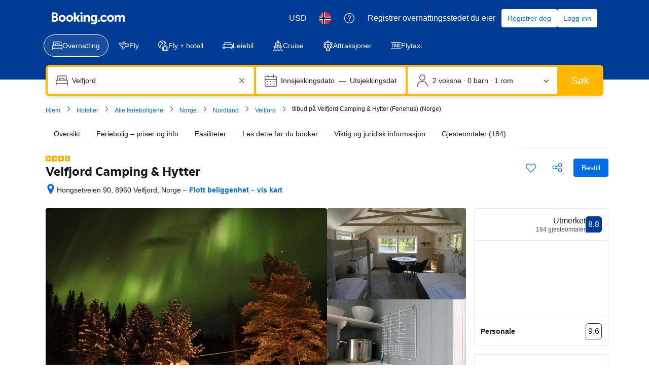

--- FILE ---
content_type: text/html; charset=UTF-8
request_url: https://www.booking.com/hotel/no/velfjord-camping-amp-hytter.no.html
body_size: 1811
content:
<!DOCTYPE html>
<html lang="en">
<head>
    <meta charset="utf-8">
    <meta name="viewport" content="width=device-width, initial-scale=1">
    <title></title>
    <style>
        body {
            font-family: "Arial";
        }
    </style>
    <script type="text/javascript">
    window.awsWafCookieDomainList = ['booking.com'];
    window.gokuProps = {
"key":"AQIDAHjcYu/GjX+QlghicBgQ/7bFaQZ+m5FKCMDnO+vTbNg96AGeYwbpuZIUxKEuNU82Hw1iAAAAfjB8BgkqhkiG9w0BBwagbzBtAgEAMGgGCSqGSIb3DQEHATAeBglghkgBZQMEAS4wEQQMj2NQ/kzrsT/w2x+dAgEQgDvRc2hObuYHLEKl/pzHW6AYM2EyLDTfksxbUwORXmT78VLF+v1WhAErqnYnNr/OMRQ/CHf9UfCL2oOMWw==",
          "iv":"A6wlxwEj/gAADykt",
          "context":"9wH3/BUpHjBbpDjQ7H/U+/1pvhTlsxjVG51Ky8P2UGB0kgR37nWBZNq1+obETthmyjhc1l0Kj3bZlTEoBq0zFwf2IX+U4Tvn+0nizp1IoRnAkgbMyT1NGSJ3t8XwKrtNwpqUso68G7++U4D4ToZsSVUxsYO5N66FO8aSf82fbzbq9sw2s/4YZbK7js1rFWru+C4alM3PThQ8Xh3j2LWp/hNsnoCmf8v7irfS0Wku5TDbRHtf3r84HdPD1wzSzkixL1Pfz7AwOKQw3muVZ2WrK+pFMDOSIfQhecGKfaU7/unX8UIqK9T+moHMfkTgoJ3gmB5DsTkv/z6vBm1mGeElVC8ACDNcKzNdEBWhLD0mNuF1JDI="
};
    </script>
    <script src="https://d8c14d4960ca.337f8b16.us-east-2.token.awswaf.com/d8c14d4960ca/a18a4859af9c/f81f84a03d17/challenge.js"></script>
</head>
<body>
    <div id="challenge-container"></div>
    <script type="text/javascript">
        AwsWafIntegration.saveReferrer();
        AwsWafIntegration.checkForceRefresh().then((forceRefresh) => {
            if (forceRefresh) {
                AwsWafIntegration.forceRefreshToken().then(() => {
                    window.location.reload(true);
                });
            } else {
                AwsWafIntegration.getToken().then(() => {
                    window.location.reload(true);
                });
            }
        });
    </script>
    <noscript>
        <h1>JavaScript is disabled</h1>
        In order to continue, we need to verify that you're not a robot.
        This requires JavaScript. Enable JavaScript and then reload the page.
    </noscript>
</body>
</html>

--- FILE ---
content_type: text/javascript
request_url: https://cf.bstatic.com/psb/capla/static/js/568357c1.a9ff8052.chunk.js
body_size: 3674
content:
"use strict";(self["b-property-web-property-page__LOADABLE_LOADED_CHUNKS__"]=self["b-property-web-property-page__LOADABLE_LOADED_CHUNKS__"]||[]).push([["568357c1"],{"54d94031":(e,t,n)=>{n.r(t),n.d(t,{default:()=>T});var a=n("ead71eb0"),r=n.n(a),o=n("af1e2b38"),i=n("28dbd132"),d=n("abab1afe"),_=n("6222292b"),m=n("f80eb00f");(0,d.registerDynamicTags)((0,d.t)("date_format","fakeIndex","short_date_without_year_range"));const s="short_date_without_year_range";var c=n("107a8bb5"),l=n("c44dcb0c"),u=n("0f9dd7d8"),f=n("cedcabf9");const h={},g={kind:"Document",definitions:[{kind:"OperationDefinition",operation:"query",name:{kind:"Name",value:"ProductShellGuestAccount"},variableDefinitions:[{kind:"VariableDefinition",variable:{kind:"Variable",name:{kind:"Name",value:"productShellInput"}},type:{kind:"NonNullType",type:{kind:"NamedType",name:{kind:"Name",value:"ProductShellInput"}}},directives:[]}],directives:[],selectionSet:{kind:"SelectionSet",selections:[{kind:"Field",name:{kind:"Name",value:"productShell"},arguments:[{kind:"Argument",name:{kind:"Name",value:"input"},value:{kind:"Variable",name:{kind:"Name",value:"productShellInput"}}}],directives:[],selectionSet:{kind:"SelectionSet",selections:[{kind:"Field",name:{kind:"Name",value:"guestAccount"},arguments:[],directives:[],selectionSet:{kind:"SelectionSet",selections:[{kind:"Field",name:{kind:"Name",value:"avatar"},arguments:[],directives:[],selectionSet:{kind:"SelectionSet",selections:[{kind:"Field",name:{kind:"Name",value:"sizedUrls"},arguments:[],directives:[],selectionSet:{kind:"SelectionSet",selections:[{kind:"Field",name:{kind:"Name",value:"square64"},arguments:[],directives:[]}]}}]}},{kind:"Field",name:{kind:"Name",value:"initials"},arguments:[],directives:[]}]}}]}}]}}],loc:{start:0,end:260,source:{body:"\n  query ProductShellGuestAccount($productShellInput: ProductShellInput!) {\n    productShell(input: $productShellInput) {\n      guestAccount {\n        avatar {\n          sizedUrls {\n            square64\n          }\n        }\n        initials\n      }\n    }\n  }\n",name:"GraphQL request",locationOffset:{line:1,column:1}}}};function v(e){const t={...h,...e};return f.useQuery(g,t)}const y=e=>{var t;const n=null===e||void 0===e?void 0:e.productShell.guestAccount;return n?{avatarUrl:(null===(t=n.avatar)||void 0===t||null===(t=t.sizedUrls)||void 0===t?void 0:t.square64)||"",initials:n.initials||""}:null},p=e=>{var t,n;let{property:a,expTag:o,onLoadStage:f,onViewStage:h}=e;const g=(0,l.useI18n)(),p=(0,i.trackExperiment)(o),{data:k}=v({variables:{productShellInput:{product:u.xsH.ACCOMMODATIONS}}});let D;const x=(e=>{var t;const n=((null===e||void 0===e||null===(t=e.propertyDetails)||void 0===t||null===(t=t.userReservations)||void 0===t?void 0:t.current)||[]).sort(((e,t)=>new Date(t.checkinDate).getTime()-new Date(e.checkinDate).getTime()))[0];return n?{checkIn:n.checkinDate,checkOut:n.checkoutDate,reservationId:n.reservationId}:null})(a);if(!x)return null;k&&(D=y(k));const w=(0,c.p6)(g,{date:x.checkIn,dateUntil:x.checkOut,form:s});return(0,i.trackExperimentStage)(o,f),r().createElement(r().Fragment,null,r().createElement(m.ExpOnViewTracker,{tag:o,stage:h}),p?r().createElement(_.Card,null,r().createElement(_.Stack,{gap:4,direction:"row"},r().createElement(_.Stack,{grow:!0},r().createElement(_.Text,{variant:"strong_2"},g.trans((0,d.t)("propex_pp_staying_here_no_date"))),r().createElement(_.Stack,{direction:"row",gap:1},w,r().createElement(_.Text,{color:"constructive"},"\u2022"),r().createElement(_.Text,{color:"constructive"},g.trans((0,d.t)("propex_pp_staying_here_confirmed")))),r().createElement(_.Link,{href:"/"},g.trans((0,d.t)("propex_pp_staying_here_view_booking_cta")))),D&&r().createElement(_.Avatar,{size:"larger",src:null===(t=D)||void 0===t?void 0:t.avatarUrl,text:null===(n=D)||void 0===n?void 0:n.initials}))):null)},k=e=>{var t,n;let{property:a,expTag:o,onLoadStage:f,onViewStage:h}=e;const g=(0,l.useI18n)(),p=(0,i.trackExperiment)(o),{data:k}=v({variables:{productShellInput:{product:u.xsH.ACCOMMODATIONS}}});let D;const x=(e=>{var t;const n=((null===e||void 0===e||null===(t=e.propertyDetails)||void 0===t||null===(t=t.userReservations)||void 0===t?void 0:t.upcoming)||[]).sort(((e,t)=>new Date(e.checkinDate).getTime()-new Date(t.checkinDate).getTime()))[0];return n?{checkIn:n.checkinDate,checkOut:n.checkoutDate,reservationId:n.reservationId,daysUntilCheckIn:n.daysUntilCheckin}:null})(a);if(!x)return null;k&&(D=y(k));const w=(0,c.p6)(g,{date:x.checkIn,dateUntil:x.checkOut,form:s});return(0,i.trackExperimentStage)(o,f),r().createElement(r().Fragment,null,r().createElement(m.ExpOnViewTracker,{tag:o,stage:h}),p?r().createElement(_.Card,null,r().createElement(_.Stack,{gap:4,direction:"row"},r().createElement(_.Stack,{grow:!0},r().createElement(_.Text,{variant:"strong_2"},g.trans((0,d.t)("propex_pp_x_days_until_stay",{variables:{num:x.daysUntilCheckIn,num_exception:x.daysUntilCheckIn}}))),r().createElement(_.Stack,{direction:"row",gap:1},w,r().createElement(_.Text,{color:"constructive"},"\u2022"),r().createElement(_.Text,{color:"constructive"},g.trans((0,d.t)("propex_pp_staying_here_confirmed")))),r().createElement(_.Link,{href:"/"},g.trans((0,d.t)("propex_pp_staying_here_view_booking_cta")))),D&&r().createElement(_.Avatar,{size:"larger",src:null===(t=D)||void 0===t?void 0:t.avatarUrl,text:null===(n=D)||void 0===n?void 0:n.initials}))):null)};(0,d.registerDynamicTags)((0,d.t)("date_format","fakeIndex","short_date"));const D=e=>{let{property:t}=e;const n=(e=>{var t;const n=((null===e||void 0===e||null===(t=e.propertyDetails)||void 0===t||null===(t=t.userReservations)||void 0===t?void 0:t.past)||[]).sort(((e,t)=>new Date(t.checkinDate).getTime()-new Date(e.checkinDate).getTime()))[0];return n&&n.checkinDate||null})(t),a=(0,l.useI18n)();if(!n)return null;const o=(0,c.p6)(a,{date:n,form:"short_date"});return r().createElement(_.Text,{color:"constructive",variant:"strong_2"},a.trans((0,d.t)("propex_pp_previous_stay_date",{variables:{date:o}})))};var x=n("d16c4768"),w=n("e36d8828");const T=()=>{var e;const t=(0,x.Z)(),n=null===t||void 0===t||null===(e=t.propertyDetails)||void 0===e?void 0:e.userReservations,{isWWW:a,isMDOT:d}=(0,o.Z6)(),_=i.exp`eWHMOMaOVWbHFcEREHGC`;if(!(0,w.AW)())return null;if(a)return r().createElement(D,{property:t});if(d){var m,s,c;if(null!==n&&void 0!==n&&null!==(m=n.current)&&void 0!==m&&m.length)return r().createElement(p,{property:t,expTag:_,onLoadStage:1,onViewStage:2});if(null!==n&&void 0!==n&&null!==(s=n.upcoming)&&void 0!==s&&s.length)return r().createElement(k,{property:t,expTag:_,onLoadStage:3,onViewStage:4});if(null!==n&&void 0!==n&&null!==(c=n.past)&&void 0!==c&&c.length)return r().createElement(D,{property:t})}return null}},"107a8bb5":(e,t,n)=>{n.d(t,{p6:()=>P});var a=n("e74bf205"),r=n("abab1afe");function o(e,t,n){void 0===t&&(t=2),void 0===n&&(n="0");for(var a=(e||"").toString(),r=a.length;r<t;)a=n+a,r++;return a}function i(e){return e instanceof Date&&!isNaN(e.getTime())}function d(e){return{dayOfMonth:e.getDate(),day:(t=e.getDay(),0===t?7:t),month:e.getMonth()+1,year:e.getFullYear(),hours:e.getHours(),minutes:e.getMinutes(),seconds:e.getSeconds()};var t}function _(e){return void 0===e&&(e={}),Object.keys(e).reduce((function(t,n){var a=e[n];return null!==a&&"undefined"!==typeof a&&("string"===typeof a?t[n]=a:"number"!==typeof a||isNaN(a)||(t[n]=a.toString(10))),t}),{})}function m(e,t){var n;if(!e)throw new Error("No i18n object provided");var m=function(e){var t=i(e)?e:new Date("2019-01-01T"+e);if(i(t)){var n=d(t);return{hour:n.hours,minutes:n.minutes,seconds:n.seconds}}throw new Error("formatting/time: invalid time provided \u2014 "+e)}(t.time),s=(m.hour<12?"AM":"PM")+"_symbol",c=(0,a.__assign)({AM_PM:e.trans((0,r.t)("time_format",s,"name",{variables:{}}))},function(e,t){var n=e.hour,a=t?n:e.hour,r=0===e.hour||12===e.hour?12:e.hour%12;return _({hour_24h_no0:e.hour,hour_24h:o(e.hour),hour_24h_show24:o(n),hour_24h_until24:o(a),hour_12h:o(r),minutes_no0:e.minutes,minutes:o(e.minutes),hour_12h_no0:r,hour_24h_show24_no0:n,hour_24h_until24_no0:a})}(m,null!==(n=t.until)&&void 0!==n&&n));return e.trans((0,r.t)("time_format","time","name",{variables:c}))}(0,r.registerDynamicTags)((0,r.t)("month_for_formatted_date","fakeIndex","name"));const s="name";(0,r.registerDynamicTags)((0,r.t)("month_for_formatted_date","fakeIndex","genitive_lc"));const c="genitive_lc";(0,r.registerDynamicTags)((0,r.t)("month_for_formatted_date","fakeIndex","genitive_uc"));const l="genitive_uc";(0,r.registerDynamicTags)((0,r.t)("month_for_formatted_date","fakeIndex","name_only"));const u="name_only";(0,r.registerDynamicTags)((0,r.t)("month_for_formatted_date","fakeIndex","name_in"));const f="name_in";(0,r.registerDynamicTags)((0,r.t)("month_for_formatted_date","fakeIndex","name_from"));const h="name_from";(0,r.registerDynamicTags)((0,r.t)("month_for_formatted_date","fakeIndex","name_to"));const g="name_to";(0,r.registerDynamicTags)((0,r.t)("month_for_formatted_date","fakeIndex","name_def_article_lc"));const v="name_def_article_lc";(0,r.registerDynamicTags)((0,r.t)("month_for_formatted_date","fakeIndex","in_month_lc"));const y="in_month_lc";(0,r.registerDynamicTags)((0,r.t)("month_for_formatted_date","fakeIndex","name_lc"));const p="name_lc";(0,r.registerDynamicTags)((0,r.t)("month_for_formatted_date","fakeIndex","to_month_lc"));const k="to_month_lc";var D=n("75df3851");(0,r.registerDynamicTags)((0,r.t)("month_for_formatted_date","fakeIndex","short_name_uc"));const x="short_name_uc";var w=n("171cecd0");(0,r.registerDynamicTags)((0,r.t)("weekday_formatted_date","fakeIndex","name_on"));const T="name_on";(0,r.registerDynamicTags)((0,r.t)("weekday_formatted_date","fakeIndex","name_from"));const S="name_from";(0,r.registerDynamicTags)((0,r.t)("weekday_formatted_date","fakeIndex","name_to"));const I="name_to";(0,r.registerDynamicTags)((0,r.t)("weekday_formatted_date","fakeIndex","short"));const b="short";(0,r.registerDynamicTags)((0,r.t)("day_for_formatted_date","fakeIndex","day_from"));const E="day_from";(0,r.registerDynamicTags)((0,r.t)("day_for_formatted_date","fakeIndex","day_on"));const O="day_on";(0,r.registerDynamicTags)((0,r.t)("day_for_formatted_date","fakeIndex","day_other"));const N="day_other";(0,r.registerDynamicTags)((0,r.t)("day_for_formatted_date","fakeIndex","day_until"));const A="day_until";(0,r.registerDynamicTags)((0,r.t)("day_for_formatted_date","fakeIndex","name"));const M="name";(0,r.registerDynamicTags)((0,r.t)("day_for_formatted_date","fakeIndex","day_1"));const U="day_1";(0,r.registerDynamicTags)((0,r.t)("day_for_formatted_date","fakeIndex","day_2"));const C="day_2";function L(e){var t=(0,a.__read)(/^(\d{2}):(\d{2})(:(\d{2}))?/.exec(e)||[],5),n=t[1],r=t[2],i=t[4],d=void 0===i?"0":i;return new Date("2020-01-01T"+o(n)+":"+o(r)+":"+o(d))}function F(e){var t=(0,a.__read)(e.split(/[\sT]/),2),n=t[0],r=t[1];if(n||r){var i=new Date;if(n&&(i=function(e){var t=(0,a.__read)(/^(\d{4})-(\d{1,2})-(\d{1,2})$/.exec(e)||[],4),n=t[1],r=t[2],i=t[3];return new Date(n+"-"+o(r)+"-"+o(i)+"T00:00")}(n)),r){var _=L(r),m=d(i),s=m.year,c=m.month,l=m.dayOfMonth,u=d(_),f=u.hours,h=u.minutes,g=u.seconds;i=new Date(s,c-1,l,f,h,g)}return i}return null}function V(e,t){var n=i(e)?e:F(e),a=t?i(t)?t:L(t):void 0;if(!n)throw new Error("No date provided \u2014 '"+e+"' '"+t+"'");if(i(a)&&i(e)){var r=d(e),o=r.year,_=r.month,m=r.dayOfMonth,s=d(a),c=s.hours,l=s.minutes,u=s.seconds;n=new Date(o,_-1,m,c,l,u)}if(!i(n))throw new Error("invalid date provided \u2014 '"+e+"' '"+t+"'");return n}function H(e,t,n,a,o){return void 0===o&&(o={}),Object.keys(o).reduce((function(i,d){return i[d+t]=e.trans((0,r.t)(n,a.toString(),o[d])),i}),{})}function q(e,t,n){var i,_;void 0===n&&(n="");var L=d(t),F=L.month,V=L.year,q=L.dayOfMonth,P=L.day,W=F.toString(),Z=(0,a.__assign)((0,a.__assign)((0,a.__assign)(((i={})["full_year"+n]=V.toString(),i["month"+n]=W,i["day_of_month"+n]=q.toString(),i["month_name_with_year_only"+n]=e.trans((0,r.t)("month_for_formatted_date",W,"name_with_year_only")),i["time"+n]=m(e,{time:t}),i),H(e,n,"day_for_formatted_date",q,{day_name_from:E,day_name_on:O,day_name_other:N,day_name_till:A,day_name_1:M,day_other:N,day_name:M,day_1:U,day_of_month:M,day_2:C})),H(e,n,"month_for_formatted_date",F,{month_1:s,month_2:s,month_name_1:s,month_name_2:s,month_name:s,month_name_genitive_lc:c,month_name_genitive_uc:l,month_name_nom:u,month_name_in:f,month_name_from:h,month_name_to:g,month_genitive_uc:l,month_name_def_article_lc:v,month_name_genitive:c,month_name_in_lc:y,month_name_lc:p,month_name_to_lc:k,month_name_with_year_only:u,short_month_name:D.Z,short_month_name_uc:x})),H(e,n,"weekday_formatted_date",P,{weekday:w.Z,weekday_nom:T,weekday_from:S,weekday_to:I,short_weekday:b}));return(0,a.__assign)(((_={})["year"+n]=Z.full_year,_["day_name_0"+n]=o(Z.day_of_month),_["day_name_1"+n]=Z.day_of_month,_["month_name_0"+n]=o(Z.month),_["month_name_1"+n]=Z.month,_["day_name_from_0"+n]=o(Z["day_name_from"+n]),_["day_name_on_0"+n]=o(Z["day_name_on"+n]),_["day_name_other_0"+n]=o(Z["day_name_other"+n]),_["day_name_till_0"+n]=o(Z["day_name_till"+n]),_),Z)}function P(e,t){if(!e)throw new Error("No i18n object provided");var n=t.time,o=t.timeUntil,i=t.beginMarker,d=void 0===i?"(":i,s=t.endMarker,c=void 0===s?")":s,l=t.form,u=t.date,f=t.dateUntil,h=(0,a.__assign)({begin_marker:d,end_marker:c},q(e,V(u,n)));return f&&(h=(0,a.__assign)((0,a.__assign)({},h),q(e,V(f,o),"_until"))),n&&(h.time=m(e,{time:n})),o&&(h.time_until=m(e,{time:o})),l?e.trans((0,r.t)("date_format","1",l,{variables:_(h)})):e.trans((0,r.t)("date_format","1","short_date",{variables:_(h)}))}},"75df3851":(e,t,n)=>{n.d(t,{Z:()=>r});var a=n("abab1afe");(0,a.registerDynamicTags)((0,a.t)("month_for_formatted_date","fakeIndex","short_name"));const r="short_name"},"171cecd0":(e,t,n)=>{n.d(t,{Z:()=>r});var a=n("abab1afe");(0,a.registerDynamicTags)((0,a.t)("weekday_formatted_date","fakeIndex","name"));const r="name"}}]);
//# sourceMappingURL=https://istatic.booking.com/internal-static/capla/static/js/568357c1.a9ff8052.chunk.js.map

--- FILE ---
content_type: application/javascript
request_url: https://cf.bstatic.com/static/js/tpi_roomblock_cst_cloudfront_sd/36334f2792e24e906fd3c7621204f97a666b4630.js
body_size: 56967
content:
var _i_=this._i_||function(){},_r_=this._r_||function(e){return e};_i_("33c:375cdcef"),booking.jstmpl("tpi_roomblock_select_rooms",function(){_i_("33c:e974e532");var r=["\n\t\t","\n","\n    ",'\n\n<div class="hprt-block">\n    ','\n    <label for="','"><span class="invisible_spoken">',"/private/hp_number_of_rooms/name",'</span></label>\n    <select\n        class="hprt-nos-select js-hprt-nos-select"\n        name="nr_rooms_','"\n        data-component="hotel/new-rooms-table/select-rooms"\n        data-room-id="','"\n        data-block-id="','"\n        data-is-fflex-selected="0"\n        data-testid="select-room-trigger"\n        id="','"\n        data-is-cfar-block="','"\n        ','\n            aria-describedby="room_type_id_'," rate_price_id_"," rate_policies_id_","\n        ",'\n            data-e2e-value="genius_free_breakfast_rate_dropdown"\n        ',"\n\n\n        ","\n\n        ",'\n             data-et-view="',':4"\n        ','\n            data-et-change="customGoal:',':2"\n        ',"\n    >\n        ",'\n    <option value="','">\n\n        ',"\n            &nbsp;&nbsp;&nbsp;\n            (",")\n        ","\n            ","\n                &nbsp;\n            ","\n    </option>\n","\n\n","\n    </select>\n</div>\n\n","\n\t"],a=["fe_hprt_block","fe_bundle_id","fe_bundle_service_mapping","b_accommodationtype_id","fe_room_selector_id","fe_hprt_room","b_smartav_room_data","fe_smart_av_block_id","fe_hprt_block_has_crib_included","fe_eligible_chains_www_rt_value_adds_ui_updates","fe_block_cfar"];return _r_(function(s){_i_("33c:c22572b2");var e,_="",o=this.fn;return _+=r[0],e=_,_i_("33c:f8b06a85"),e+=["",r[1]].join(""),o.MN("fe_bundle_id",0),e+=r[1],o.MN("fe_eligible_chains_www_rt_value_adds_ui_updates",0),e+=r[1],o.MN("fe_in_chains_www_rt_value_adds_ui_updates",0),e+=r[1],o.MJ(o.MC(a[0]).b_bundle_id)&&(e+=r[2],o.MN("fe_bundle_id",o.MG((o.MC(a[0])||{}).b_bundle_id)),e+=r[1]),e+=r[1],o.MJ(o.MB(a[1]))&&o.MJ(o.MB(a[2]))&&o.MJ(o.MC(a[2])[o.MB(a[1])])&&o.MJ(o.MC(a[2])[o.MC(a[1])].highlighted_text)&&o.MJ(209!=o.MC(a[3]))&&(e+=r[2],o.MN("fe_eligible_chains_www_rt_value_adds_ui_updates",1),e+=r[1]),e+=r[3],o.MN("fe_room_selector_id","hprt_nos_select_"+o.MC(a[0]).b_block_id),e+=[r[4],o.F.entities(o.MC(a[4])),r[5],o.ME(r[6],o.MB,o.MN,null),r[7],(o.MC(a[0])||{}).b_block_id,r[8],o.F.entities((o.MC(a[5])||{}).b_id),r[9],o.F.entities((o.MC(a[0])||{}).b_block_id),r[10],o.F.entities(o.MC(a[4])),r[11],o.F.entities((o.MC(a[0])||{}).b_is_cfar),r[12]].join(""),o.MJ(o.track_experiment("aaMRYGPZHNNALFUZSIPBPUOKe"))?e+=[r[13],o.F.entities((o.MC(a[5])||{}).b_id),r[12]].join(""):e+=[r[13],o.F.entities((o.MC(a[5])||{}).b_id),r[14],o.F.entities((o.MC(a[0])||{}).b_block_id),r[15],o.F.entities((o.MC(a[0])||{}).b_block_id),r[12]].join(""),e+=r[16],o.MJ(o.MG((o.MC(a[0])||{}).b_rate_is_genius_free_breakfast))&&(e+=r[17]),e+=r[18],o.MN("fe_smart_av_block_id",o.MG((((o.MC(a[6])||{}).rooms||[])[0]||{}).block_id)),e+=r[19],o.MJ(o.MC(a[0]).b_block_id==o.MB(a[7]))&&(e+=[r[20],o.F.entities("INQZWBINFaCbaaNRaO"),r[21]].join("")),e+=r[19],o.MD(a[8])&&(e+=[r[22],o.F.entities("INFddKNKNKPTJBbcGfPXEO"),r[21]].join("")),e+=r[19],o.MD(a[9])&&(e+=[r[22],o.F.entities("MCIAFKKZaTaTaBcJPGEbfFeTfKUbBcfTRe"),r[23]].join("")),e+=r[24],s.unshift({fe_block_cfar:o.MG((o.MC(a[0])||{}).b_is_cfar),fe_hprt_block:o.MB(a[0])}),e=function(e){_i_("33c:256bf95e");var _=(o.MC(a[0])||{}).b_stay_prices||[];s.unshift({fe_stay_price:null});for(var i,n=1,t=_.length;n<=t;n++)s[0].fe_stay_price=i=_[n-1],e+=[r[25],o.F.entities((i||{}).b_stays),r[26],(i||{}).b_stays,r[16]].join(""),o.MJ(o.MB(a[10]))?e+=[r[27],(i||{}).b_cfar_price,r[28]].join(""):o.MJ(i.b_price)&&(e+=r[29],o.MJ(i.b_price<10)&&(e+=r[30]),e+=[r[27],(i||{}).b_price,r[28]].join("")),e+=r[31];return s.shift(),e+=r[32],_r_(e)}(e),s.shift(),e+=[r[33],"",r[1]].join(""),_=_r_(e),_+=r[34],_r_(_)})}()),booking.jstmpl("tpi_roomblock",function(){_i_("33c:90c75d18");var be,me=["\n\t\t","\n\n\n","\n\n    \n    \n    \n    ","\n    ","\n\n\n    \n    \n    \n    ","\n\n    ","\n        ","\n\n        ",'\n\n    \n    \n    \n    <tr class="tpi_table__row tpi_room_block__rt js-rt-block-row ',"tpi_table__row_ssr",'"\n        data-room-table="1"\n        ','\n            data-component="tpi/room_block/block_v2"\n            data-block-id="','"\n            data-apif="','"\n        ','\n            data-bk-room-id="',"\n    >\n        \n        \n        ","ws-table-cell ","hprt-table-cell ","-first hprt-table-cell-roomtype droom_seperator wholesalers_table__roomname ","canwrap"," goal:bbasic_tpi_reached_room_table ",":1 ",":2 "," ",":6 ",":3 ",":4 ","\n\n        \n        \n        ","\n            ",'\n            \n            \n            \n            <th\n                scope="row"\n                class="','"\n                rowspan="1"\n                data-et-view="','"\n            >\n                ','\n                <div class="wholesalers_table__overlapper wholesalers_table__col__temp_placeholders">\n                    <div class="wholesalers_table__col__temp wholesalers_table__col1__temp1"></div>\n                    <div class="wholesalers_table__col__temp wholesalers_table__col1__temp2"></div>\n                    <div class="wholesalers_table__col__temp wholesalers_table__col1__temp3"></div>\n                    <div class="wholesalers_table__col__temp wholesalers_table__col1__temp4"></div>\n                    <div class="wholesalers_table__col__temp wholesalers_table__col1__temp5"></div>\n                    <div class="wholesalers_table__col__temp wholesalers_table__col1__temp6"></div>\n                </div>\n\n                \n                <div class="wholesalers_table__loader">\n                    <div class="wholesalers_table__loader__checking">\n                        ',"\n\n\n\n\n\n\n\n\n","\n  ","\n","\n\n\n\n",'\n\n\n\n\n\n<div class="','" style="height: ',"px\">\n  <div class='uil-default-css' style='margin-left: -","px; transform:scale(",");-webkit-transform:scale(",");'>\n    <div style='background:","'></div>\n    <div style='background:",";'></div>\n    <div style='background:",";'></div>\n  </div>\n</div>\n\n","wholesalers_table__loader__spinner","30",'\n                        <div class="wholesalers_table__loader__text_title">\n                            ',"/private/third_price_check_bbudget_title/name",'\n                        </div>\n                    </div>\n                    <div class="wholesalers_table__loader__missed">\n                        <div class="wholesalers_table__loader__text">\n                            ',"/private/third_price_check_bbudget_missed_it_body/name","\n                        </div>\n                    </div>\n                </div>\n            ",'\n                <div class="',"hprt-block",'">\n                    <div class="'," hprt-roomtype-block hprt-roomtype-name hp_rt_room_name_icon__container wholesalers_table__roomname__content ",'">\n                        <a class="hprt-roomtype-link hprt-ws-roomtype-link wholesalers_table__roomname__text" href="#" id="room_type_id_','">\n                            <span class="hprt-roomtype-icon-link">','</span>\n                        </a>\n                    </div>\n\n                    <div class="wholesalers_table__bed_options__holder tpi_dc__bed_margins">\n                        ','\n\n<div class="',"bui-inline-container",'">\n','<span class="wholesalers_table__bed_options__text">',"\n    \n    ",'\n        <span class="',"bed_size_block--bold",' bed_size_block--label bui-u-margin-end--2">',"/private/tpi_beds_without_types/name","</span>\n    ","\n    \n    \n    \n    \n    \n    ","/private/m_hp_rt_beds_simple/name","\n    \n    \n    \n    \n    ",'\n    <span class="',"</span>\n","\n                ",'\n        <span class="m-rs-bed-display__bed-type">\n            <span class="m-rs-bed-display__bed-type-name">\n    ',"\n            </span>\n    ",'\n            <span class="m-rs-bed-display__bed-type-icon-wrapper">\n        ',"wholesalers_table__bed_option wholesalers_table__bed_option__icon","\n            </span>\n        ","\n        </span>\n    ","\n                    ","/private/tpi_bed_type_comma_and/name","/private/tpi_x_beds_with_types/name",'\n            <span class="m-rs-bed-display__bed-type">\n                <span class="m-rs-bed-display__bed-type-name">\n        ',"/private/tpi_beds_plus_x_extra_beds/name","\n                </span>\n        ",'\n                <span class="m-rs-bed-display__bed-type-icon-wrapper">\n            ',"\n                </span>\n            ","<br>","/private/tpi_bed_type_or/name","/private/tpi_bed_type_property_select/name","\n</span>\n</div>\n",'\n    <div class="bui-f-color-grayscale">\n        ',"\n    </div>\n","\n\n","or","\n                    </div>\n\n                    ","\n                        ",'\n                            <div class="',"hprt-facilities-block hprt-roomtype-block ",'">\n                                ',"","/roomfacility/{arg_room_facility_id}/name","tea_maker","wifi","food_and_drink","shower","bath","safe","tv_flat_screen","phone","printer","weather_snowflake","hairdryer","alarm","iron","oven","resort","bathrobe","radio","fridge","desk","couch","toiletries","player_device","toilet","microwave_oven","dishwasher","washer","game","long_bed","heater","wardrobe","slippers","satelite","campfire","door_open","laptop","soundproof","mountains","food","kettle","armchair","mobile_phone","towel","sauna","pool","stovetop","toaster","food_bbq","bidet","tablet","sea_view","lake_view","garden","landmark","clean","city","dining_table","child","elevator","stairs","disabled","dressing_hanger","toilet_paper","puzzle","book","bathroom_private","wine","bottle","grapes","chocolate","trash","baby_cot","shirt","wall_socket","pillow","tree","landscape_view","lock_closed","no_smoking","candle","key","credit_card_back","lightbulb","window","checkmark",'<span class="'," bui-badge"," bui-badge--brand-primary"," bui-badge--outline"," bui-badge--constructive"," bui-badge--alt",'"\n\t\t\t\t\t','\n\t\t\t\t\t\tdata-name-en="','\n\t\t\t\t\t\tdata-component="tooltip"\n\t\t\t\t\t\tdata-tooltip-text="','\n\t\t\t\t\t\tdata-et-mouseenter="','\n\t\t\t\t\t\tdata-et-click="',"\n\t\t\t\t>",'<span style="vertical-align: middle;">',"</span>",'<div style="padding: 5px; background: lightyellow; color: red; font-family: monospace;">WARNING: room_facility_badge.inc: Please enter valid `arg_room_facility_id` - ',"</div>","1",'\n\n        <div class="wholesalers_table__facilities_holder wholesalers_table__facilities_holder_initial"> \n            \n            ','\n            \n            <div data-et-view="',':2"></div>\n            <div data-et-view="',':2"></div>\n            ',"\n                    \n                    ",'\n        <span class="hprt-facilities-facility">\n            ',"room_size","small",'\n                <span class=" tpi_other_facility_badge_icon">\n                    ',"streamline/checkmark",'\n                </span>\n                <span class="',"other_facility_badge--default_color",'">\n                    ',"\n        </div>\n\n        ",'\n            <div class="wholesalers_table__facilities_holder wholesalers_table__facilities_holder_overflow"> \n                ','\n            </div>\n\n            <button type="button" class="',"wholesalers_table__facilities_togglelink wholesalers_table__facilities_openlink bui-link bui-link--primary",'"\n            ','\n                aria-label="',"/private/rs_a11y_hp_more_facilities/name"," \n            >\n                ","/private/hp_rt_loc_more/name",'\n            </button>\n\n            <button type="button" class="',"wholesalers_table__facilities_togglelink wholesalers_table__facilities_closelink bui-link bui-link--primary",'">\n                ',"/private/hp_rt_info_collapse/name","\n            </button>\n        ","\n                            </div>\n                        ","\n                </div>\n            ","\n            </th>\n        ",'\n\n        <td class="',"can-be-filtered"," ws-table-cell ","hprt-table-cell",' hprt-table-cell-occupancy droom_seperator wholesalers_table__occupancy">\n            ','\n                <div class="wholesalers_table__overlapper wholesalers_table__col__temp_placeholders">\n                    <div class="wholesalers_table__col__temp wholesalers_table__col3__temp1"></div>\n                </div>\n            ','\n                        <div class="hprt-occupancy-wrap">\n                            ',"\n\n\n\n\n\n\n\n\n\n\n\n\n","\n\n    \n    ","/private/sr_occupancy_tooltip/name"," \n    ","/private/occupancy_max_adults/name","      \n    ","/private/max_persons/name",": ","              \n    ","\n            <br>","\n        <br>\n        ","/private/occupancy_max_children/name","/private/occupancy_max_children_01/name","\n                <br />\n                ",'\n\n    \n    <div\n        class="',"c-occupancy-icons ",'\n        data-title="','\n        style="font-size: ',"px; color: ",'\n    >\n        \n        <span\n            class="',"c-occupancy-icons__adults ","c-occupancy-icons--with-mutiplier",'"\n            aria-hidden="true"\n        >\n            \n            ',"\n\n                ",'<i class="bicon bicon-occupancy"></i>',"\n\n            \n            ",'\n                    <span class="c-occupancy-icons__multiplier-number">',"</span>\n                ",'\n                    <i class="bicon bicon-occupancy"></i>\n                ','\n                    <span class="c-occupancy-icons__multiplier">&#215;</span>\n                    <span class="c-occupancy-icons__multiplier-number">',"\n        </span>\n\n        \n        ",'\n            <span\n                class="c-occupancy-icons__children"\n                aria-hidden="true"\n                ','\n                style="font-size: ','px;"\n                ',"\n            >\n                ",'\n                    <span class="c-occupancy-icons__plus-kids">+</span>\n                ',"c-occupancy-icons__child-icon",'\n            <i class="bicon bicon-occupancychild"></i>\n        ',"\n        \n        ",'\n            <span class="c-occupancy-icons__multiplier-number">',"</span>\n        ",'\n            <span class="c-occupancy-icons__multiplier">&#215;</span>\n            <span class="c-occupancy-icons__multiplier-number">',"\n\n                \n                ",'\n\n        \n        <span class="bui-u-sr-only">',"</span>\n\n    </div>\n","5","13","\n                            ","\n                                ","/private/fop_m_index_child_price_adults/name","/private/fop_m_index_child_price_children/name",", ","/private/fop_m_index_child_price_age_multi/name","/private/fop_m_index_child_price_age/name","/private/fop_m_index_child_price_search/name","/private/gaf_m_bp_fits_kids_up_to/name","/private/fam_pp_rt_occupancy_child/name",",","/private/fam_pp_rt_occupancy_child_age/name",'\n                            <span data-bui-component="Tooltip" title="','" data-tooltip-position="top" tabindex="0">\n                                ',"iconset/info_sign","\n                            </span>\n                        </div>\n                    ",'\n                        <div class="wholesalers_table__occupancy__icons jq_tooltip" title="','" tabindex="0">\n                            <span aria-hidden="true">\n                                ',"\n                                    ",'\n                                    <i class="bicon bicon-occupancy"></i>\n                                    &#215;\n                                    <span class="hprt-occupancy-multiplier">',"</span>\n                                ",'\n                            </span>\n                            <span class="bui-u-sr-only">',"</span>\n                        </div>\n                    ","\n        </td>\n\n        ",'\n            <td class="ws-table-cell ',' hprt-table-cell-price droom_seperator wholesalers_table__price hp-price-left-align">\n                ','\n                    <div class="wholesalers_table__overlapper wholesalers_table__col__temp_placeholders">\n                        <div class="wholesalers_table__col__temp wholesalers_table__col2__temp1"></div>\n                    </div>\n                ','\n        <div class="',' hprt-price-block" id="rate_price_id_','">\n            ','\n\n\n<div class="prco-wrapper bui-price-display prco-sr-default-assembly-wrapper prc-d-sr-wrapper">\n    <div class="prco-ltr-right-align-helper">\n        \n        ','\n    <div class="bui-price-display__label ','">',"/private/prd_sr_card_adults_above_price/name","/private/prd_sr_card_children_above_price/name","/private/bh_prd_sr_card_weeks_above_price/name","/private/prd_sr_card_nights_above_price/name","/private/prd_sr_card_nights_adults_children_parent/name","/private/prd_sr_card_nights_adults_parent/name","</div>\n","prco-inline-block-maker-helper",'\n    </div>\n\n    \n    <div class="prco-ltr-right-align-helper">\n        <div class="prco-inline-block-maker-helper"\n            ','\n                data-bui-component="Popover"\n                data-popover-position="left"\n                tabindex="0"\n                data-popover-z-index="1002"\n                data-popover-content-id="',"\n        >\n\n            ",'\n\n        <div class="bui-f-color-destructive js-strikethrough-price ','"\n            aria-hidden="true"\n            data-strikethrough-value="','\n                data-bui-component="Popover"\n                data-popover-position="top"\n                tabindex="0"\n                data-popover-content-id="','"\n                data-popover-z-index="1001"\n            ','\n            data-et-mouseenter="',"\n                                    goal:desktop_sr_hover_over_strikethrough\n                                ","\n                                    goal:desktop_room_list_price_column_hover_over_strikethrough\n                                ","\n                                    goal:desktop_recommended_block_left_column_hover_over_strikethrough\n                                ","\n                                    goal:desktop_recommended_block_right_column_hover_over_strikethrough\n                                ",'"\n        >\n            ','\n            <div id="','" class="bui-panel bui-u-hidden">\n                ',"\n            </div>\n        ",'\n\n        <div class="bui-price-display__value prco-text-nowrap-helper ','"\n            aria-hidden="true"\n            data-bui-component="Popover"\n            data-popover-content-id="','"\n            data-popover-position="bottom"\n            tabindex="0"\n            data-popover-z-index="1000"\n            data-et-mouseenter="',"\n                                    goal:desktop_sr_hover_over_price\n                                ","\n                                    goal:desktop_room_list_price_column_hover_over_price\n                                ","\n                                    goal:desktop_recommended_block_left_column_hover_over_price\n                                ","\n                                    goal:desktop_recommended_block_right_column_hover_over_price\n                                ",'\n                data-et-click="goal:mdot_room_list_tap_over_price"\n            ','\n        >\n            <span class="','\n            </span>\n\n            <span\n                class="','"\n                data-et-mouseenter="',"\n                                        goal:desktop_room_list_price_column_hover_over_i_icon\n                                    ",'\n            </span>\n        </div>\n\n        <div id="','" class="bui-card bui-u-hidden">\n            <div class="bui-card__content">\n                ','<div class="per-night-tt-table-wrapper ','"><table class="per-night-tt-table"><tbody><tr><td class="per-night-tt-table-cell-description">','</td><td class="per-night-tt-table-cell-value"><span class="per-night-tt-table-cell-value-wrapper">',"</span></td></tr>",'<tr><td class="per-night-tt-table-cell-description">','</td><td class="per-night-tt-table-cell-value">',"</td></tr>",'<tr><td class="per-night-tt-table-cell-description"><div>','<div class="bui-f-font-caption bui-f-color-grayscale">','</td><td class="per-night-tt-table-cell-value">-&nbsp;','</tbody></table></div><div class="per-night-tt-divider-helper"><hr class="bui-divider bui-divider--light" /></div><div class="per-night-tt-total-block"><div class="per-night-tt-total-small">',"/private/prd_sr_card_total_at_checkout/name",'</div><div class="per-night-tt-total-price">',"</div></div>","\n            </div>\n        </div>\n    ",'\n        \n        <div class="bui-price-display__value prco-text-nowrap-helper ','"\n            aria-hidden="true"\n            data-et-mouseenter="',"\n            </span>\n\n            ",'\n                <span\n                    class="','"\n                    data-et-mouseenter="',"\n                                            goal:desktop_room_list_price_column_hover_over_i_icon\n                                        ",'"\n                >\n                    ',"\n        </div>\n    ",'\n        \n        <span class="bui-u-sr-only">\n            ',"\n                \n                ","/private/a11y_pd_rt_price_original/name","/private/a11y_pd_rt_price_current/name","/private/a11y_pd_rt_price_generic/name","\n        </div>\n    </div>\n\n    ",'\n        \n        <div id="','" class="bui-panel bui-u-hidden prco-price-area-popover" aria-hidden="true">\n            ','\n    <div class="','">\n        ','\n            <div class="bui-grid">\n                <div class="bui-grid__column-7">\n                    <div class="bui-f-font-body prco-pop-breakdown-element">\n                        ','\n                    </div>\n                </div>\n\n                <div class="bui-grid__column-5">\n                    <div class="bui-f-font-body prco-pop-breakdown-element prco-text-nowrap-helper bui-u-text-right">\n                        ',"\n                    </div>\n                </div>\n            </div>\n\n            ",'\n\n                    <ul class="bui-accordion bui-u-bleed@small prc-deals-accordion-clean"\n                        data-bui-component="Accordion"\n                    >\n                        <li\n                            class="bui-accordion__row"\n                        >\n                            <button\n                                class="bui-accordion__row-inner"\n                                data-bui-ref="accordion-button"\n                                aria-controls="','"\n                                aria-expanded="false"\n                                type="button"\n                            >\n                                <div class="bui-accordion__row-header" id="','">\n                                    <div class="bui-grid">\n                                        <div class="bui-grid__column-7">\n                                            <div class="prco-pop-breakdown-element">\n                                                <div class="bui-f-font-body">\n                                                    ',"\n                                                    ",'\n                                                </div>\n                                            </div>\n                                        </div>\n\n                                        <div class="bui-grid__column-5">\n                                            <div class="bui-f-font-body prco-pop-breakdown-element prco-text-nowrap-helper bui-u-text-right">\n                                                -&nbsp;','\n                                            </div>\n                                        </div>\n                                    </div>\n                                </div>\n                            </button>\n                            <div\n                                id="','"\n                                class="bui-accordion__content"\n                                role="region"\n                                aria-labelledby="','"\n                            >\n                                <div class="bui-f-font-caption bui-f-color-grayscale">\n                                    ',"\n                                </div>\n                            </div>\n                        </li>\n                    </ul>\n                ",'\n                    <div class="bui-grid">\n                        <div class="bui-grid__column-7">\n                            <div class="prco-pop-breakdown-element">\n                                <div class="bui-f-font-body">\n                                    ','\n                                </div>\n                            </div>\n                        </div>\n\n                        <div class="bui-grid__column-5">\n                            <div class="bui-f-font-body prco-pop-breakdown-element prco-text-nowrap-helper bui-u-text-right">\n                                -&nbsp;',"\n                            </div>\n                        </div>\n                    </div>\n\n                    ",'\n                        <div class="bui-f-font-caption bui-f-color-grayscale bui-spacer--medium">\n                            ',"\n                        </div>\n                    ",'\n\n            \n            <div class="prco-pop-breakdown-element">\n                <hr class="bui-divider bui-divider--light" />\n            </div>\n        ','\n\n        <div class="bui-grid">\n            <div class="bui-grid__column-7">\n                <div class="bui-f-font-strong prco-pop-breakdown-element">\n                    ','\n                </div>\n            </div>\n\n            <div class="bui-grid__column-5">\n                <div class="bui-f-font-strong prco-pop-breakdown-element prco-text-nowrap-helper bui-u-text-right">\n                    ',"\n                </div>\n            </div>\n        </div>\n\n        ",'\n                <div class="bui-spacer--medium">\n                    \n                    ',"/private/sr_search_card_plus_taxes_and_charges/name","\n            \n            ","/private/sr_hp_taxes_and_charges_exception/name","/private/sr_search_card_includes_taxes_charges/name","/private/sr_search_card_plus_taxes_and_charges_amount_v2/name",'\n        <div class="prd-taxes-and-fees-under-price '," blockuid-",'"\n            data-cur-stage="','"\n            data-excl-charges-raw="','"\n        >',"</div>\n    ","bui-f-font-caption bui-f-color-grayscale prco-ltr-right-align-helper mpc-ltr-right-align-helper",'\n\n            \n            <div class="prco-pop-breakdown-element">\n                <hr class="bui-divider bui-divider--light" />\n            </div>\n\n            <div class="bui-spacer--medium bui-f-font-caption bui-f-color-grayscale">\n                ',"\n                    <div>\n                        ","\n                    </div>\n                ","\n\n        \n        ",'\n                <div class="bui-grid">\n                    <div class="bui-grid__column-12">\n                        <div class="bui-f-font-caption bui-f-color-grayscale prco-pop-breakdown-element">\n                            ','\n\n    <div class="prco-ltr-right-align-helper">\n        \n        ',"\n    </div>\n\n    \n    ",'\n\n        <div class="bui-price-display__dbg_price_breakdown prco-text-nowrap-helper ','"\n            data-popover-position="bottom"\n            tabindex="0"\n            data-popover-z-index="1000"\n        >\n            Explain the price\n        </div>\n\n        <div id="','" class="bui-panel bui-u-hidden">\n            <p><span class="prco-bold prco-font16-helper">Block Id:</span> <span>','</span></p>\n            <p><span class="prco-bold prco-font16-helper">Channel:</span> <span>','</span></p>\n            <p><span class="prco-bold prco-font16-helper">Price mode:</span> <span>','</span></p>\n            <p><span class="prco-bold prco-font16-helper">Conversion Rates:</span></p>\n            <p><span>','</span></p>\n            <div><span class="prco-bold prco-font16-helper">Charges:</span>\n                ',"\n                    <ul>\n                        ","\n                            <li>","</li>\n                        ","\n                    </ul>\n                ","\n                    <span>No charges here</span>\n                ",'\n            </div>\n            <div><span class="prco-bold prco-font16-helper">Totals:</span>\n                ',"\n                    <span>No totals here</span>\n                ",'\n            </div>\n            <div><span class="prco-bold prco-font16-helper">Pricing Products:</span>\n                ',"\n                    <span>No discounts here</span>\n                ","\n</div>\n\n\n\n\n",'\n\n\n<div class="prco-wrapper bui-price-display bui-spacer--medium">\n    \n    <div>\n        \n        ','">\n    ','\n\n    <span\n        class="',' js-average-per-night-price"\n        \n        data-price-per-night-raw="','"\n    >\n        ',"\n    </span>\n\n    ","\n</div>\n\n",'\n\n        <div class="prco-inline-block-maker-helper"\n            ','\n                aria-hidden="true"\n                data-bui-component="Popover"\n                data-popover-position="end"\n                tabindex="0"\n                data-popover-z-index="1002"\n                data-popover-content-id="',"\n\n            ",'\n                <div class="prco-inline-block-maker-helper prco-f-font-caption">\n                    ',"\n                </div>\n             ",'" class="bui-panel bui-u-hidden prco-price-area-popover">\n            ','\n\n    <div class="">\n        \n        ',"\n    </div>\n\n    <div>\n        \n        ",'" aria-hidden="true">',"/private/pd_sr_rb_rt_us_exp_price_per_night_num_nights/name",":","prco-inline-block-maker-helper bui-price-display__label","\n    </div>\n\n    ",'"\n            data-popover-position="bottom"\n            tabindex="0"\n            data-popover-z-index="1000"\n        >\n            Explain\n        </div>\n\n        <div id="',"\n                    <span>No pricing products here</span>\n                ",'\n                <div class="prco-inline-block-maker-helper bui-price-display__label">\n                    ','\n\n\n<div class="prco-wrapper bui-price-display prco-sr-default-assembly-wrapper ','">\n    \n    <div\n        ','\n            aria-hidden="true"\n            data-bui-component="Popover"\n            data-popover-position="bottom"\n            tabindex="0"\n            data-popover-content-id="',"\n    >\n        ","\n\n        <div>\n            \n            ","\n        </div>\n\n        <div>\n            \n            ","\n\n    \n    \n    ",'\n\n\n<div class="prco-wrapper bui-price-display prco-group-rec-hp-total bui-spacer--medium">\n    \n    <div>\n        \n        ','\n\n        <div class="prco-inline-block-maker-helper prco-f-font-body"\n            ','\n\n    <div class="prco-f-font-body">\n        \n        ','\n    </div>\n\n    <div class="prco-f-font-body">\n        \n        ',"\n    </div>\n\n\n\n    \n    ",'\n\n\n<div class="prco-wrapper bui-price-display prco-sr-default-assembly-wrapper prc-d-sr-wrapper">\n    \n    ','\n\n    <div\n        class="prco-text-nowrap-helper"\n        ','"\n            data-popover-z-index="1000"\n        ',"\n    >\n        \n        ",'\n\n\n<div\n    class="prco-wrapper bui-price-display prco-sr-default-assembly-wrapper prc-d-sr-wrapper"\n>\n    <div\n        class="prco-text-nowrap-helper"\n        ','\n\n\n<div class="mpc-wrapper bui-price-display mpc-sr-default-assembly-wrapper">\n    ','\n            \n            <div class="mpc-ltr-right-align-helper js_sr_x_nights_wrap'," mpc-inline-block-maker-helper"," mpc-unbold",'">\n                \n                ','\n    <div class="mpc-price-for-label ','<b class="mpc-no-wrap-helper">',"/private/m_prd_sr_card_weeks_above_price/name","/private/m_prd_sr_card_nights_above_price/name","</b>","/private/m_prd_sr_card_adults_above_price/name","/private/m_prd_sr_card_children_above_price/name","/private/m_prd_sr_card_nights_adults_children_nights_parent/name","/private/m_prd_sr_card_nights_adults_parent/name","/private/m_sr_hp_price_for_x_weeks_bold/name","m_sr_hp_price_for_x_nights_bold",'\n\n    \n    <div class="mpc-ltr-right-align-helper sr_price_wrap">\n        \n        ','\n\n        <div class="bui-price-display__original js-strikethrough-price ','\n                onclick="event.stopPropagation();"\n                data-bui-component="Tooltip"\n                data-tooltip-position="bottom"\n                data-tooltip-light="true"\n                title="','\n            data-et-click="',"\n                               goal:mdot_room_list_tap_over_strikethrough\n                           ","\n                           ","\n                               goal:mdot_recommended_block_tap_over_strikethrough\n                           ",'\n\n    <div class="prco-js-headline-price ','"\n        data-et-click="',"\n                           goal:mdot_room_list_tap_over_price\n                       ","\n                       ","\n                           goal:mdot_recommended_block_tap_over_price\n                       ",'\n    </div>\n\n\n    <div class="mpc-ltr-right-align-helper">\n        \n        ',"mpc-inline-block-maker-helper","\n    </div>\n</div>\n\n",'\n\n\n<div class="mpc-wrapper bui-price-display mpc-sr-default-assembly-wrapper">\n    <div\n        ','\n            data-drawer-id="','"\n            data-bui-component="Drawer"\n        ','\n\n        <div class="mpc-no-wrap-helper mpc-ltr-right-align-helper">\n            \n            ',"\n                \n                <span>\n                    ","\n        </div>\n    </div>\n\n    \n    ","mpc-ltr-right-align-helper",'\n        <template id="','">\n            <div class="bui-drawer__content">\n                <header class="bui-drawer__header">\n                    <h2 class="bui-drawer__title" id="','-title" data-bui-ref="drawer-title">\n                        ',"/private/sr_pd_breakdown_price_summary/name","\n                    </h2>\n                </header>\n\n                ",'\n                    <hr class="bui-divider bui-divider--light" />\n\n                    ',"\n\n    \n    \n    \n    \n    \n    \n    \n    ","                    \n","                   \n","     \n","          \n","      \n","         \n","   \n","       \n\n","  \n","      \n\n","\n\n    \n    \n    \n    \n    \n    \n    \n    \n    \n    \n    \n    \n    \n    ","                        \n","       \n","               \n","        \n","            \n","    \n\n","/private/price_display_credit_source_genius_vip_all/name","/private/price_display_credit_source_genius_vip_part/name","/private/vm_earn_rewards_badge_name_pd/name","/private/vm_bp_block_rewards_message_title_bold/name","/private/vm_pb_details_earn_rewards_title/name","/private/vm_earn_voucher_badge_name_pd/name","/private/vm_bp_block_voucher_message_title_bold/name","/private/vm_pb_details_earn_voucher_title/name","/private/genius_vip_voucher_2_pre_tooltip_title/name","/private/pd_sr_credit_badge_exploration/name","/private/pd_bp_block_credit_message_title/name","/private/pd_cp_credit_after_stay_block_header/name","/private/vm_pb_rewards_header_credits/name","/private/vm_bp_block_credits_desc_1_months/name","/private/pd_bp_credit_block_after_stay_p1/name","/private/pd_bp_credit_block_after_stay_p2/name","Booking.com","/private/vm_pb_rewards_header_voucher/name","/private/vm_bp_block_voucher_desc_1/name","/private/vm_bp_block_voucher_desc_2/name","/private/vm_bp_details_earn_voucher_desc/name","/private/genius_vip_voucher_2_pre_tooltip_body_1/name","/private/genius_vip_voucher_2_pre_tooltip_body_2/name","\n\n\n    \n    ",'\n        <ul class="bui-accordion bui-u-bleed@small prc-accordion-clean" data-bui-component="Accordion">\n            <li class="bui-accordion__row">\n                <button class="bui-accordion__row-inner" data-bui-ref="accordion-button" aria-controls="','" aria-expanded="false" type="button">\n                    <div class="bui-accordion__row-header " id="','">\n                        <span class="bui-f-color-constructive bui-f-font-heading">\n                            ','\n                        </span>\n                    </div>\n                    <span role="presentation" class="bui-accordion__icon-container">\n                        ',"bui-accordion__icon","streamline/arrow_nav_down","24",'\n                    </span>\n                </button>\n                <div id="','" class="bui-accordion__content" role="region" aria-labelledby="',"\n\n\n\n\n\n\n\n\n\n\n\n",'\n    <div class="bui-f-font-',' bui-spacer--large">\n        ','\n\n\n\n\n\n<div class="bui-spacer--medium">\n    <div class="bui-group bui-group--inline bui-group--wrap-nowrap">\n        <div class="bui-group__item">\n            <span class="bui-icon bui-icon--small">\n                ',"20",'\n            </span>\n            </div>\n        <div class="bui-group__item bui-group__item--grow">\n            <div>\n                ',"\n            </div>\n        </div>\n    </div>\n</div>\n\n","strong","streamline/wallet","streamline/vip","streamline/clock","\n\n                    ","\n                </div>\n            </li>\n        </ul>\n    ",'" aria-expanded="false" type="button">\n                    <div class="bui-accordion__row-header" id="',"/private/genius_vip_voucher_2_price_display_sheet_body_1/name","/private/genius_vip_voucher_2_price_display_sheet_body_2/name","\n            </div>\n        </template>\n    ",'\n        \n        <div class="bui-spacer--small">\n            ','\n\n        <button\n            data-modal-id="','"\n            data-bui-component="Modal"\n            class="bui-button bui-button--wide bui-button--secondary"\n            type="button"\n        >\n            <span class="bui-button__text">Explain</span>\n        </button>\n\n        <template id="','">\n            <div class="bui-modal__body bui-modal__body--primary">\n                <p><span class="bui-f-font-heading">Block Id:</span> <span>','</span></p>\n                <p><span class="bui-f-font-heading">Channel:</span> <span>','</span></p>\n                <p><span class="bui-f-font-heading">Price mode:</span> <span>','</span></p>\n                <p><span class="bui-f-font-heading">Conversion Rates:</span></p>\n                <p><span>','</span></p>\n\n                <div>\n                    <span class="bui-f-font-heading">Charges:</span>\n                    ',"\n                        <ul>\n                            ","\n                                <li>","</li>\n                            ","\n                        </ul>\n                    ","\n                        <span>No charges here</span>\n                    ",'\n                </div>\n\n                <div>\n                    <span class="bui-f-font-heading">Totals:</span>\n                    ',"\n                        <span>No totals here</span>\n                    ",'\n                </div>\n\n                <div>\n                    <span class="bui-f-font-heading">Pricing Products:</span>\n                    ',"\n                        <span>No pricing products here</span>\n                    ",'\n                </div>\n\n                <div>\n                    <span class="bui-f-font-heading">Discounts:</span>\n                    ',"\n                        <span>No Discounts here</span>\n                    ","\n                </div>\n            </div>\n        </template>\n    ",'\n\n\n<div class="prco-wrapper bui-price-display mpc-ltr-right-align-helper bui-spacer--medium">\n    \n    <div class="prco-ltr-right-align-helper">\n        \n        ',"0",'\n\n        <div\n            class="mpc-inline-block-maker-helper"\n            ','\n                data-drawer-id="','"\n                data-bui-component="Drawer"\n            ',"\n        >\n            ",'\n                <div class="mpc-inline-block-maker-helper prco-f-font-caption">\n                    ','\n                \n                <span class="mpc-i-icon-rec-hp">\n                    ',"smaller","\n        </div>\n    </div>\n\n    <div>\n        \n        ","mpc-inline-block-maker-helper prco-f-font-caption mpc-color_grayscale-helper","\n            &nbsp;&#x2022;&nbsp;\n        ",'\n                <div class="mpc-inline-block-maker-helper bui-price-display__label">\n                    ','\n\n\n\n<div class="prco-wrapper bui-price-display mpc-ltr-right-align-helper bui-spacer--medium">\n    \n    <div\n        ','\n\n        <div class="mpc-no-wrap-helper mpc-ltr-right-align-helper">\n            ',"bui-price-display__label",'\n\n\n<div\n    class="prco-wrapper bui-price-display bui-spacer--medium js-price-display-component"\n    data-price-config="','"\n    data-be-translations="','"\n>\n    \n    <div>\n        \n        ','\n        </div>\n    </div>\n\n    <div class="prco-m-hp-rt-display-unselected">\n        \n        ','\n    </div>\n\n    <div class="prco-m-hp-rt-display-unselected">\n        \n        ',"mpc-inline-block-maker-helper bui-price-display__label",'\n    </div>\n\n    <div class="prco-m-hp-rt-display-selected">\n        \n        ','\n\n\n<div class="mpc-wrapper bui-price-display mpc-sr-default-assembly-wrapper mpc-ltr-left-align-helper">\n    \n    ','\n\n    <div class="mpc-inline-block-maker-helper"\n        ',"\n            \n            <span>\n                ","js-icon-info_sign-rsw_m_hp_rt_separate_page","\n    </div>\n\n    \n    \n    ",'\n\n\n<div\n    class="\n        prco-wrapper\n        bui-price-display\n        bui-spacer--medium\n        mpc-ltr-left-align-helper\n        js-price-display-component\n    "\n    data-price-config="','\n\n\n<div class="mpc-wrapper bui-price-display mpc-sr-default-assembly-wrapper mpc-ltr-left-align-helper">\n    <div class="mpc-inline-block-maker-helper"\n        ','\n\n\n<div class="mpc-wrapper bui-price-display mpc-sr-default-assembly-wrapper rt-mf-constructive-price ','\n    \n    <div class="mpc-inline-block-maker-helper"\n        ',"\n        \n\n        \n        ","\n\n\n    \n    \n    ","\n\n\n    ","d_hp_rt_v2",'\n                    <div class="hprt-roomtype-block">\n                        <div class="hptr-taxinfo-block">\n                            ','\n    <div data-et-view="',':1"></div>\n',' js-us-included-fees">\n        <span class="hptr-taxinfo-label">\n            ',"/private/included_in_room_price/name",":\n        </span>\n        ",' js-us-excluded-fees">\n        <span class="hptr-taxinfo-label">\n            ',"/private/loc_west_us_rt_excludes/name","/private/not_included_in_room_price/name",":\n            ","\n\n        </span>\n        ","\n                        </div>\n                    </div>\n                ",'\n        <div class="u-clearfix loyalty-badge-container loyalty-badge-container--',"\n                        \n                        ","loyalty-badge loyalty-badge-standardised loyalty-badge-standardised--",'\n    <div class="bui-group bui-text bui-text--variant-small_1">\n        ','\n            <div class="bui-group__item">\n                ','\n            <div class="bui-group__item">\n                <a class="bui-link bui-link--primary"\n                    href="','"\n                    target="_blank"\n                    rel="noopener noreferrer"\n                >\n                    ',"\n                </a>\n            </div>\n        ",'\n    <span class="bui-badge bui-badge--constructive" data-bui-component="Badge">\n        <span class="bui-badge__text">\n            ',"\n        </span>\n    </span>\n","standardised-info-drawer-",'\n    <template id="','">\n        <div class="bui-drawer__content">\n            <div class="bui-box">\n                ','\n            </div>\n        </div>\n    </template>\n    <span\n        data-bui-component="Drawer"\n        data-drawer-id="',"\n    </span>\n","standardised-info-popover-",'\n    <div id="','" class="bui-panel bui-u-hidden">\n        ','\n    </div>\n    <span\n        data-bui-component="Popover"\n        data-popover-content-id="','"\n        data-popover-position="bottom"\n    >\n        ','">\n    \n    '," \n        ","\n</div>\n","loyalty-badge loyalty-badge-instant-reward loyalty-badge-instant-reward--",'\n\n<span class="','">\n    <span class="bui-icon bui-icon--medium" role="presentation">\n        ',"streamline/accounting_bills","\n    </span>\n    ","\n</span>\n"," \n                        ","\n                        \n                    ","loyalty-badge loyalty-badge-points loyalty-badge-points--"," loyalty-badge-points--tooltip--off",'\n\n<div>\n    <span class="bui-badge ','">\n        <div class="loyalty-badge-points--logo">\n            ','\n                <img src="','" alt="','" class="loyalty-badge-points--logo-image" />\n            ','\n        </div>\n        <span class="loyalty-badge-points--text">\n            ',"\n        </span>\n    </span>\n</div>\n","rooms-table","\n            </td>\n        ",' hprt-table-cell-conditions droom_seperator wholesalers_table__options no-padding">\n            ','\n    <div class="bui-u-text-center">\n        ',"\n    </div>\n    </br>\n",'">\n\t<div class="tpi-options--section section-top" id="rate_policies_id_','\n            <ul class="hprt-conditions-bui bui-list bui-list--text bui-list--icon bui-f-font-caption">\n                ',"\n\t","\n\n\t",'\n\n\n\t<li class="',"bui-list__item ","bui-text--color-constructive ","jq_tooltip ","green_condition__tpi_breakfast_score jq_tooltip ",'"\n\t\t','\n\t\t\tdata-title="',"<span><strong>","</strong></span> <span> ","/private/review_adj_good/name","/private/review_adj_very_good/name","/private/review_adj_fabulous/name","/private/review_adj_superb/name","/private/review_adj_exceptional/name","</span> <span>&#183;</span> <span>","/private/d_room_breakfast_tooltip_2/name","</span> ","\n\t>\n\t\t","\n\t\t\t",'\n        <span class="bui-list__icon" role="presentation">\n            \n            ',"streamline/food_coffee","medium","breakfast","streamline/food_dining_set","streamline/food","\n        </span>\n\t",'\n\t\t\t\t<span class="wholesalers_table__options__meal_plan_text__with_score">\n\t\t\t\t\t',"\n\t\t\t\t\t\t","/private/d_room_good_breakfast_included/name","</strong>","<strong>","\n\t\t\t\t\t","/private/d_room_very_good_breakfast_included/name","/private/d_room_fabulous_breakfast_included/name","/private/d_room_superb_breakfast_included/name","/private/d_room_exceptional_breakfast_included/name","\n\t\t\t\t</span>\n\t\t\t",'\n\t\t\t\t<span class="','">\n\t\t\t\t\t',"/private/meals_breakfast_included/name","lunch",'\n\t\t\t<span class="','">\n\t\t\t\t',"/private/meals_lunch_included/name","\n\t\t\t</span>\n\t\t","dinner","/private/meals_dinner_included/name","/private/meals_breakfast_and_lunch_inc/name","/private/meals_breakfast_and_dinner_inc/name","fullboard","/private/meals_full_board_included/name","\n\t\t\t\n\t\t\t","/private/d_room_good_breakfast_price/name","/private/d_room_very_good_breakfast_price/name","/private/d_room_fabulous_breakfast_price/name","/private/d_room_superb_breakfast_price/name","/private/d_room_exceptional_breakfast_price/name","/mealplan_vector/breakfast/name","&nbsp;","/private/loc_hp_rt_breakfast_add_optional/name","\n\t</li>\n",'\n                        <li class="bui-list__item">\n                            ',"\n\n\n\n\n\n","streamline/checkmark_fill","streamline/cancellation_non_refundable","streamline/cancellation_partially_refundable","BULLET_POINT",'<span data-testid="cancellation-clarification-note">',"\n\n\n\n\n\n\n\n",'\n    \n    \n    \n\n    <div data-testid="','<span\n                class="bui-icon bui-icon--small bui-text--color-neutral"\n                style="',"height: var(--bui_spacing_4x); line-height: var(--bui_spacing_4x); position: relative; text-align: center; user-select: none; vertical-align: middle; width: var(--bui_spacing_4x); ",'"\n                data-testid="policy-icon"\n                role="presentation"\n                aria-hidden="true"\n            >•</span>','<span\n                class="bui-icon bui-icon--small tpex-policy__icon"\n                style="position: relative;vertical-align: middle;','"\n                data-testid="policy-icon"\n                role="presentation"\n            >',"16",'<span data-testid="policy-title">','<span class="bui-text bui-text--variant-small_1',' <strong class="bui-text--variant-strong_2" style="font-size: inherit; font-weight: var(--bui_font_strong_2_font-weight) !important" > '," </strong> ",'<span class="bui-text bui-text--variant-body_2','<span data-testid="policy-tooltip">','<span style="position: relative; top: -2px;">',"</div>\n\n",'\n    \n    \n    \n\n    <div\n        class="bui-group bui-group--inline bui-group--wrap-nowrap tpex-policy"\n        data-testid="','"\n        style="display: inline-flex"\n    >','<div class="bui-group__item" style="','<div class="bui-group__item bui-group__item--grow">\n                <div class="bui-group bui-group--small">','<div class="bui-group__item" data-testid="policy-title">','<div class="bui-group__item" data-testid="policy-description">','<div class="bui-text bui-text--variant-small_1 bui-text--color-neutral">','<div class="bui-text bui-text--variant-body_2 bui-text--color-neutral">','<div class="bui-group__item">\n                                <div class="bui-text bui-text--variant-small_1 bui-text--color-neutral">',"</div>\n                            </div>",'<div class="bui-group__item">\n                                <div class="bui-spacer--medium"></div>','<div class="bui-group__item">\n                            <div class="bui-text bui-text--variant-small_1 bui-text--color-neutral">',"</div>\n                        </div>","</div>\n            </div>",'<div class="bui-group__item" data-testid="policy-tooltip">',"cancellation-policy","ICON_TITLE","\n                        </li>\n                    ","/transactional_policies/cxl_fc_before_time_date_hu_name/name","/private/txp_rt_ungreen_free_cancellation/name","/private/pod_free_cancellation_before_on/name",'\n    <li class="bui-list__item ',"bui-text--color-constructive",'\n            <span class="bui-list__icon" role="presentation">\n                ','\n            <span class="bui-list__icon" role="presentation">\n                <span\n                    class="bui-icon bui-icon--small bui-text--color-neutral"\n                    style="',"height: var(--bui_spacing_4x); line-height: var(--bui_spacing_4x); position: relative; text-align: center; user-select: none; vertical-align: middle; width: var(--bui_spacing_4x); top: -1px; font-weight: 400;",'"\n                    data-testid="policy-icon"\n                    role="presentation"\n                    aria-hidden="true"\n                >•</span>\n            </span>\n        ','\n        <div class="bui-list__body">\n            <div class="bui-list__description">\n                ',"\n                    <strong>","</strong>\n                ","\n            </div>\n        </div>\n    </li>\n","\n            </ul>\n        ",'\n\t\t<ul class="hprt-conditions">\n\t\t  \t',"\n\t\t\t\t","rt_clean_up_options ","hprt-green-condition ",'<span class=" ',"bicon-platefork mp-icon meal-plan-icon-small wholesalers_table__options__meal_plan__platefork ","bicon-coffee mp-icon meal-plan-icon ","bicon-food mp-icon meal-plan-icon ","bicon-forkknife mp-icon meal-plan-icon ",'"></span> ',"\n\n\t\t\t",'\n\t\t\t\t<li class="hprt-checkmark-condition hprt-green-condition">\n                    ',"\n\t\t\t\t</li>\n\t\t\t",'\n\t\t\t\t<li>\n\t\t\t\t\t<strong class="cancel_policy">\n\t\t\t\t\t\t',"/private/ppd_hp_partially_refundable/name","\n\t\t\t\t\t</strong>\n\t\t\t\t</li>\n\t\t\t","/private/tpi_room_non_refundable_title/name",'\n\t\t\t\t<li class="wholesalers_table__option-geo">\n\t\t\t\t\t',"\n\t\t\t\t<li>\n\t\t\t\t\t<div>","/private/bbasic_rt_refer_a_friend_disclaimer/name","</div>\n\t\t\t\t</li>\n\t\t\t","\n\n            <li>","/private/tpi_rt_pay_in_advance/name","</li>\n\t\t</ul>\n        ",'\n\n        <div class="bui-badge bui-badge--brand-primary bui-badge--alt tpi-options--partner-offer-new" data-bui-component="Badge">\n            <span class="bui-badge__text">',"/private/tpi_partner_offer_badge/name",'</span>\n        </div>\n        <p class="tpi-options--provided-by">',"/private/tpi_rt_third_party_facilitated_by/name",'</p>\n\t\t<ul class="hprt-conditions hprt-conditions-compact">\n            ','\n                    <li>\n                        <span class="wholesalers_table__options__meal_plan_text">',"/private/no_meal_option/name","</span>\n                    </li>\n                ","\n\t\t\t<li>\n                ","/private/tpi_rt_modifications/name","\n\t\t\t</li>\n            <li>","/private/tpi_room_confirmation_minutes_title/name","2","</li>\n            <li>\n                ","/private/web_tpi_pp_note_cannot_be_combined/name",'\n            </li>\n            <li class="clear-list-style clearfix">\n                ','\n                    <a href="#" onclick="event.preventDefault()" class="bui-link bui-link--primary tpi-options--more-info-link" aria-label="',"/private/a11y_tpi_learn_more_conditions/name",'" data-modal-id="tpi-more-info--modal--','" data-bui-component="Modal" data-et-click="',':8">\n                ',"/private/tpi_rt_learn_more_cta/name","</a>",'\n            </li>\n\t\t</ul>\n        <ul class="hprt-conditions">\n            <li class="hprt-green-condition hprt-condition-deselect js-hprt-condition-deselect clear-list-style" style="display: none">\n                ',"streamline/info_sign","/private/tpi_room_list_auto_de_delect_msg/name",'\n            </li>\n        </ul>\n\t</div>\n\n\t<template id="tpi-more-info--modal--','">\n\t\t',"/private/tpi_conditions_modal_title/name","\n\t    ",'\n\n<header class="bui-modal__header">\n    <h1 class="bui-modal__title" id="tpi-more-info-modal--title" data-bui-ref="modal-title">','</h1>\n    <div class="bui-modal__paragraph tpi-more-info-modal__paragraph" id="tpi-more-info-modal-subtitle" data-bui-ref="modal-subtitle">\n        <p>',"/private/tpi_conditions_modal_subtitle/name",'</p>\n\n        \n        <div class="tpi-more-info-modal--section">\n            ','\n    <a href="','#tcs_s6" target="_blank">\n',"/private/tpi_conditions_modal_legal_german_nonrefundable/name",'\n    <h2 class="',"bui-spacer--medium",'\n    <p class="',"/private/cancellation/name","/private/tpi_conditions_modal_legal_german_nonrefundable_title/name","streamline/stop","\n    <strong>","</strong>\n","streamline/checkmark_selected","/private/tpi_bp_1_room_free_cancellation_until/name",'\n            <div class="cancel_policy_caption">',"/private/tpi_bs2_cancellation_ease/name","</div>\n        ","streamline/circle_half","\n            <strong>","</strong>\n        ","/private/tpi_conditions_modal_free_cancellation_title/name",'\n            <strong class="cancel_policy bui-f-color-constructive">\n                ',"\n            </strong>\n        ",'\n            <span class="cancel_policy">\n                ','\n        <div class="cancel_policy ',"\n        </div>\n        ","\n        <li>\n            ","\n        </li>\n\n    ",' \n            <div class="\n                bui-u-margin-top--8 bui-u-margin-bottom--4\n                ',"bp_bs2_free_cancellation bp_bs2_free_cancellation_larger",'\n            ">\n                ',"iconset/checkmark_bold","\n        \n","cancel_paragraph","\n    </h2>\n    ","\n    </p>\n    ",' bui-f-font-featured bui-f-color-grayscale">',"/private/cxl_flow_policies_header/name","\n    \n    \n    ","ICON_TITLE_DESCRIPTION",'\n    <div class="bui-inline-container bui-u-margin-top--8">\n        <div class="bui-inline-container__start bui-u-margin-end--8 bui-u-padding-top--2">\n            ','\n        </div>\n        <div class="bui-inline-container__main">\n            <div class="bui-text--color-constructive">\n                ',"\n            </div>\n\n            \n            ",'\n                <p class="',' bui-f-font-body bui-f-color-black">\n                    ',"\n                </p>\n            ",'\n\n            \n            <div class="',' bui-f-font-caption bui-text--color-neutral">\n            ',"\n            </div>\n        </div>\n    </div>\n\n",'\n        <p class="',' bui-f-font-body bui-f-color-black">\n            ',"\n        </p>\n    ",'\n\n    \n    <div class="',' bui-f-font-caption bui-text--color-neutral">\n    ',"tpi-more-info-modal--section-description","bui-u-margin-top--8","tpi-more-info-modal--section-heading",'\n    <div class="tpi-more-info-modal--section">\n        <p class="tpi-more-info-modal--section-heading">\n            ','\n        </p>\n        <p class="tpi-more-info-modal--section-description">\n            ',"\n        </p>\n    </div>\n","/private/tpi_conditions_modal_pay_advance_title/name","/private/tpi_conditions_modal_pay_advance/name","/private/tpi_conditions_modal_no_modifications_title/name","/private/tpi_conditions_modal_no_modifications/name","/private/tpi_conditions_modal_cannot_combine_title/name","/private/tpi_conditions_modal_cannot_combine/name","\n            \n            \n            ","/private/tpi_invoice_disclaimer_title/name","/private/tpi_invoice_disclaimer_body/name",'\n    </div>\n</header>\n<footer class="bui-modal__footer">\n    <div class="bui-group bui-group--inline">\n        <button type="button" class="bui-button bui-button--primary" data-bui-ref="modal-close">\n            <span class="bui-button__text">',"/private/tpi_conditions_modal_cta/name","</span>\n        </button>\n    </div>\n</footer>\n","\n\t</template>\n</div>\n",'\n        </td>\n\n        <td class="',' hprt-table-room-select droom_seperator wholesalers_table__select_rooms">\n            \n            ','"></div>\n            ',"\n        </td>\n    </tr>\n\n"],ve=["room_block","ws_main_room_content","b_tpi_optional_mealplans","ws_cancellation_information","fe_tpi_price_detail","fe_tpi_surcharge","b_search_config","tpi_search_config","fe_tpi_room_num","fe_ssr","fe_tpi_block_id","show_placeholders","fe_is_new_multi_winners","fe_room_type_cell_class_list","fe_room_type_cell_on_view_tracking","fe_is_free","fe_is_partial","fe_replace_first_cell","component_spinner_size","component_spinner_color","component_spinner_class_name","component_spinner_class_name_","component_spinner_size_","component_spinner_color_","fe_is_mdot","fe_show_icon","fe_no_indent","fe_family_search","fe_extra_bed_count","fe_bed_config","fe_indent_layout","fe_beds_label_bold","fe_show_beds_label","fe_beds_count","fe_bed_choise_beds","fe_bed_choise","fe_use_wrappers","fe_bed_type","fe_icon_bed","fe_icon_bunk","fe_icon_couch","fe_icon_double","fe_icon_height","fe_bed_type_icon_name","fe_tmp_count","fe_show_property_select_copy","room_facility_badge","arg_custom_facility_name","fe_room_facility_badge_name","arg_is_badge","arg_is_primary_badge","arg_is_outline_badge","arg_is_default_color","arg_is_alternative","arg_custom_icon_set","arg_custom_icon_name","fe_room_facility_badge_icon_name","room_facility_icon_mapping","arg_room_facility_id","arg_room_facility_icon_mapping_manual_inline","arg_custom_icon_color","arg_custom_icon_size","fe_room_facility_badge_icon_set","fe_room_facility_is_primary_badge","fe_room_facility_is_outline_badge","fe_room_facility_is_default_color","fe_room_facility_is_alternative_badge","fe_room_facility_is_badge","arg_custom_badge_classes","arg_ga_tracking_name","arg_room_facility_tooltip","arg_on_hover","arg_on_click","arg_custom_icon_classes","fe_room_facility_icon_color","fe_room_facility_badge_icon_path","fe_room_facility_icon_size","arg_align_icon_to_center","arg_hide_icon","b_dev_server","arg_room_facility_badge_manual_inline","facilities","fe_show_badge_border","facility","has_overflow","b_is_eligible_to_show_bundles","fe_tooltip_text","fe_num_adults","fe_is_solo_traveller","fe_is_family_search","fe_child_occupancy_tooltip","fe_num_children","fe_max_child_age","fe_property_on_beta_children_policy","fe_children_bed_policy","fe_fit_children_bed_policy","fe_sentence","fe_icons_size","fe_icons_color","fe_child_icon_size","fe_icons_limit","fe_svg_icon_adult","fe_svg_icon_name","fe_use_svg","fe_additional_classes","fe_disable_tooltip","fe_component_attributes","fe_use_alt_multiplier","fe_show_plus_sign_on_children","fe_has_multiplier","fe_occupancy_children_icon","fe_svg_child_icon_name","fe_icons_limit_children","fe_adults_has_multiplier","fe_num_non_included_children","fe_children_composition","fe_group_composition_output","fe_group_composition_copy_adults","fe_group_composition_copy_children","fe_children_age_limit","fe_group_composition_multi_age","fe_children_ages","fe_group_composition_last_age","fe_group_composition_copy_children_ages","fe_max_occupants","max_persons","b_guest_country","fe_use_us_display","prc_price_breakdown","prc_custom_assembly","fe_css_class_overrides","fe_n_of_adults_copy","prc_search_config","fe_n_of_children_copy","fe_n_of_nights_copy","prc_stay_night_num_in_weeks","prc_stay_night_num","fe_price_area_block_id","fe_show_popover_br","fe_css_class_additional_overrides","fe_orig_price_block_id","b_action","fe_css_class_overrides_strikethrough","fe_v_css_class_overrides","fe_icon_size_override","fe_css_icon_wrapper_override","fe_css_class_inner_overrides","fe_legacy_final_price_block_id","fe_v_css_class_inner","fe_css_icon_wrapper_inner","fe_icon_size_inner","b_copy","b_value","b_copy_alt","b_value_user_currency","fe_css_class_overrides_headline","fe_inner_acc_rnd","fe_inner_acc_cont_id","fe_inner_acc_lbl_id","b_site_type","fe_cfg_use_nightly_prices","fe_prco_taxes_and_charges_text","fe_has_incalculable_excluded","prc_guest_country","prc_block_id","fe_cur_block_charges_type","fe_prco_charges_amount","prc_dbg_hotel_price_debug","fe_dbg_price_breakdown_id","fe_css_class_text_overrides","fe_use_suffix","fe_css_class_price_overrides","fe_use_unrounded","fe_use_no_colon","prc_dbg_price_breakdown","fe_cfg_use_nightly_price_as_dominant","fe_css_class_overrides_component","fe_additional_css_class","fe_strikethrough_css_style","fe_headline_css_style","fe_price_br_drawer_id","fe_show_drawer_br","fe_price_breakdown","fe_reward_genius_vip_raw","fe_voucher","fe_reward_two_weeks_after","fe_credit_x","fe_explanation_text_genius_vip","fe_reward_genius_vip","fe_badge_text","fe_explanation_text_h1","fe_end_style","fe_start_style","fe_explanation_text_pb_h1","fe_end_bold","fe_start_bold","fe_voucher_and_credit","fe_vip_vertical_voucher","fe_explanation_text_credit_h2","fe_explanation_text_credit_p1","fe_credit_expiry_num_months","fe_explanation_text_credit_p2","fe_explanation_text_voucher_h2","fe_explanation_text_voucher_p1","fe_explanation_text_voucher_p2","fe_explanation_text_credit_pb_p1","fe_explanation_text_voucher_pb_p1","fe_explanation_text_vip_voucher_p1","fe_vip_vertical_voucher_unlock_spend","fe_vip_vertical_voucher_expired_date","fe_explanation_text_vip_voucher_p2","fe_price_br_rewards_cont_id","fe_price_br_rewards_cont_label_id","fe_layout_header_style","fe_layout_header","fe_block_icon","fe_block_text","fe_layout_p1_icon","fe_layout_p1_text","fe_layout_p2_icon","fe_layout_p2_text","fe_layout_p3_icon","fe_layout_p3_text","prc_mf_show_title_brick","fe_ca_guest_country","b_checkin_checkout_interval","b_checkin_checkout_interval_in_weeks","fe_included_fees_text","fe_excluded_fees_text","b_lang","b_user_cc1","b_bex_content_data","fe_placement","fe_container_classes","fe_popover_drawer_content","fe_popover","fe_tnc_url","fe_tnc_message","fe_badge","fe_title","fe_drawer_id","fe_key","fe_badge_with_drawer","fe_popover_id","fe_badge_with_popover","fe_hide_popover","fe_logo_src","fe_logo_alt","fe_has_loyalty_badge","ws_meal_info","fe_tpi_breakfast_score","ws_optional_mealplans","ws_has_atleast_one_meal_plan","fe_show_paid_breakfast_tooltip_with_score","fe_show_breakfast_tooltip_with_score","fe_tpi_breakfast_review_nr","fe_mealplan_icon_color","fe_meal_plan_text_classes","fe_tpi_breakfast_price","ws_has_optional_mealplan","fe_cancellation_policy","fe_policy_cancellation__icon","fe_cancellation__policy_type_key","fe_policy_cancellation__footnote","fe_cancellation_clafirication","fe_include_clarification","fe_composition","fe_description_copy","fe_tooltip_button_html","fe_size","fe_is_constructive","fe_is_emphasized","fe_policy_component__has_description","fe_title_has_html","fe_test_id","fe_policy_component__is_size_small","fe_policy_component__icon_offset","fe_policy_component__icon_weight","fe_icon","fe_policy_component__icon_color","fe_policy_component__has_icon","fe_policy_component__text_color_class","fe_policy_component__use_strong_title","fe_policy_component__has_tooltip","fe_is_inline","fe_policy_component__icon_line_height","fe_policy_component__has_title","fe_footnote_slot_content","fe_description_slot_content","fe_is_muted","fe_item_content","fe_item_icon_color","fe_item_icon","fe_is_bold","ppd_hp_partially_refundable","tpi_room_non_refundable_title","bbasic_rt_refer_a_friend_disclaimer","fe_show_raf_disclaimer","tpi_rt_pay_in_advance","b_companyname","2","fe_tpi_link_start","fe_more_info_modal_title","fe_modal_title","fe_guest_country","fe_refund_info","fe_cancel_paragraph_new_layout","fe_cancellation","fe_german_tc_link_start","fe_terms_conditions_url","fe_tpi_cancel_description","fe_show_de_legal_copy","b_cancellation_description","fe_title_class","fe_show_new_cancel_policy","fe_title_use_h2","fe_show_hu_new_layout","fe_cancel_policy_icon","fe_cancel_policy_message","fe_cancel_policy_message_with_blod","fe_cancel_policy_caption","fe_where","fe_color_class","fe_show_free_cancel_style","fe_use_message_title","fe_hide_title","b_cancellation_timezone_description","fe_tpi_cancel_title","fe_tpi_cancel_title_has_html","fe_description_class","fe_hide_description","fe_timezone_class","ws_all_cancellation_information","fe_tpi_section_title","fe_tpi_section_description","fe_tpi_use_b_booking_conditions"];return _r_(function(I){_i_("33c:ac85eec6");var e="",P=this.fn;function a(e){if(_i_("33c:3c3d7727"),P.MD(ve[85])&&(e=k(e+=me[715]),e+=me[716]),e+=me[96],e+=me[96],e=G(e+=me[60]),e+=[me[717],P.F.entities(P.MC(ve[10])),me[393]].join(""),P.MJ(P.track_experiment("PPXGSCZDSWKHDbMVIZdRRT"))){if(e+=me[718],P.MK(P.MC(ve[85]))){if(e+=me[82],P.MJ(P.MB(ve[252]))||P.MJ(P.MB(ve[259]))){e+=me[99];var _={fe_tpi_breakfast_review_nr:P.MB(ve[255]),fe_tpi_breakfast_score:P.MB(ve[250]),ws_main_room_content:P.MB(ve[1]),ws_optional_mealplans:P.MC(ve[2])},i=I;(I=P.SV([{},{}])).unshift(_),e=function(e){if(_i_("33c:6c6e36bb"),e+=["",me[719]].join(""),P.MN("ws_meal_info",P.MB(ve[1])&&P.MC(ve[1]).meal_info),e+=me[719],P.MN("ws_has_atleast_one_meal_plan",P.MB(ve[249])&&(P.MC(ve[249]).has_breakfast||P.MC(ve[249]).has_lunch||P.MC(ve[249]).has_dinner)),e+=me[719],P.MN("fe_show_breakfast_tooltip_with_score",P.MB(ve[249])&&P.MC(ve[249]).has_breakfast&&P.MK(P.MC(ve[249]).has_lunch)&&P.MK(P.MC(ve[249]).has_dinner)&&P.MB(ve[250])&&P.MJ(7<=P.MB(ve[250]))),e+=me[719],P.MN("fe_show_paid_breakfast_tooltip_with_score",P.MB(ve[251])&&P.MC(ve[251]).breakfast&&P.MC(ve[251]).breakfast.available&&P.MB(ve[250])&&P.MJ(7<=P.MB(ve[250]))),e+=me[719],P.MN("fe_meal_plan_text_classes","wholesalers_table__options__meal_plan_text"),e+=me[719],P.MD(ve[252])&&(e+=me[0],P.MN("fe_mealplan_icon_color","#008009"),e+=me[719]),e+=me[720],e+=me[720],e+=me[721],e+=me[722],P.MJ(P.MB(ve[252]))&&(e+=me[723]),P.MD(ve[253])&&(e+=me[724]),P.MD(ve[254])&&(e+=me[725]),e+=me[726],P.MJ(P.MB(ve[254]))||P.MJ(P.MB(ve[253]))){e+=me[727];var _={fe_tpi_breakfast_review_nr:P.MB(ve[255]),fe_tpi_breakfast_score:P.MB(ve[250])},i=I;(I=P.SV([{},{}])).unshift(_);var n="";n=M(n),e+=P.F.html(n),I=P.SV(i),e+=me[726]}var t,s;return e+=me[738],P.MJ(P.MB(ve[249]))&&P.MJ(P.MC(ve[249]).has_breakfast)&&P.MK(P.MC(ve[249]).has_lunch)&&P.MK(P.MC(ve[249]).has_dinner)?(e+=me[739],I.unshift({mealplan_type:me[743]}),e=z(e),I.shift(),e+=me[739],P.MJ(P.MB(ve[250]))&&P.MJ(7<=P.MB(ve[250]))?(e+=me[747],P.MJ(7<=P.MB(ve[250]))&&P.MJ(P.MB(ve[250])<8)?e+=[me[748],(I.unshift({end_bold:me[750],start_bold:me[751]}),be=P.ME(me[749],P.MB,P.MN,null),I.shift(),be),me[752]].join(""):P.MJ(8<=P.MB(ve[250]))&&P.MJ(P.MB(ve[250])<8.6)?e+=[me[748],(I.unshift({end_bold:me[750],start_bold:me[751]}),be=P.ME(me[753],P.MB,P.MN,null),I.shift(),be),me[752]].join(""):P.MJ(8.6<=P.MB(ve[250]))&&P.MJ(P.MB(ve[250])<9)?e+=[me[748],(I.unshift({end_bold:me[750],start_bold:me[751]}),be=P.ME(me[754],P.MB,P.MN,null),I.shift(),be),me[752]].join(""):P.MJ(9<=P.MB(ve[250]))&&P.MJ(P.MB(ve[250])<9.5)?e+=[me[748],(I.unshift({end_bold:me[750],start_bold:me[751]}),be=P.ME(me[755],P.MB,P.MN,null),I.shift(),be),me[752]].join(""):P.MJ(9.5<=P.MB(ve[250]))&&(e+=[me[748],(I.unshift({end_bold:me[750],start_bold:me[751]}),be=P.ME(me[756],P.MB,P.MN,null),I.shift(),be),me[752]].join("")),e+=me[757]):e+=[me[758],P.F.entities(P.MC(ve[257])),me[759],P.ME(me[760],P.MB,P.MN,null),me[757]].join(""),e+=me[0]):P.MJ(P.MB(ve[249]))&&P.MK(P.MC(ve[249]).has_breakfast)&&P.MJ(P.MC(ve[249]).has_lunch)&&P.MK(P.MC(ve[249]).has_dinner)?(e+=me[739],I.unshift({mealplan_type:me[761]}),s=e,_i_("33c:0dc38448"),s+=me[740],P.MJ(me[761]+""=="breakfast")?s+=[me[75],(I.unshift({color:P.MB(ve[256]),name:me[741],size:me[742]}),be=P.HELPER("icon",I[0]),I.shift(),be),me[28]].join(""):P.MJ(me[761]+""=="lunch")?s+=[me[75],(I.unshift({color:P.MB(ve[256]),name:me[744],size:me[742]}),be=P.HELPER("icon",I[0]),I.shift(),be),me[28]].join(""):P.MJ(me[761]+""=="dinner")?s+=[me[75],(I.unshift({color:P.MB(ve[256]),name:me[745],size:me[742]}),be=P.HELPER("icon",I[0]),I.shift(),be),me[28]].join(""):P.MJ(me[761]+""=="fullboard")&&(s+=[me[75],(I.unshift({color:P.MB(ve[256]),name:me[744],size:me[742]}),be=P.HELPER("icon",I[0]),I.shift(),be),me[28]].join("")),s+=me[746],e=_r_(s),I.shift(),e+=[me[762],P.F.entities(P.MC(ve[257])),me[763],P.ME(me[764],P.MB,P.MN,null),me[765]].join("")):P.MJ(P.MB(ve[249]))&&P.MK(P.MC(ve[249]).has_breakfast)&&P.MK(P.MC(ve[249]).has_lunch)&&P.MJ(P.MC(ve[249]).has_dinner)?(e+=me[739],I.unshift({mealplan_type:me[766]}),e=R(e),I.shift(),e+=[me[762],P.F.entities(P.MC(ve[257])),me[763],P.ME(me[767],P.MB,P.MN,null),me[765]].join("")):P.MJ(P.MB(ve[249]))&&P.MJ(P.MC(ve[249]).has_breakfast)&&P.MJ(P.MC(ve[249]).has_lunch)&&P.MK(P.MC(ve[249]).has_dinner)?(e+=me[739],I.unshift({mealplan_type:me[766]}),e=R(e),I.shift(),e+=[me[762],P.F.entities(P.MC(ve[257])),me[763],P.ME(me[768],P.MB,P.MN,null),me[765]].join("")):P.MJ(P.MB(ve[249]))&&P.MJ(P.MC(ve[249]).has_breakfast)&&P.MK(P.MC(ve[249]).has_lunch)&&P.MJ(P.MC(ve[249]).has_dinner)?(e+=me[739],I.unshift({mealplan_type:me[766]}),e=R(e),I.shift(),e+=[me[762],P.F.entities(P.MC(ve[257])),me[763],P.ME(me[769],P.MB,P.MN,null),me[765]].join("")):P.MJ(P.MB(ve[249]))&&P.MJ(P.MC(ve[249]).has_breakfast)&&P.MJ(P.MC(ve[249]).has_lunch)&&P.MJ(P.MC(ve[249]).has_dinner)?(e+=me[739],I.unshift({mealplan_type:me[770]}),t=e,_i_("33c:9a42098f"),t+=me[740],P.MJ(me[770]+""=="breakfast")?t+=[me[75],(I.unshift({color:P.MB(ve[256]),name:me[741],size:me[742]}),be=P.HELPER("icon",I[0]),I.shift(),be),me[28]].join(""):P.MJ(me[770]+""=="lunch")?t+=[me[75],(I.unshift({color:P.MB(ve[256]),name:me[744],size:me[742]}),be=P.HELPER("icon",I[0]),I.shift(),be),me[28]].join(""):P.MJ(me[770]+""=="dinner")?t+=[me[75],(I.unshift({color:P.MB(ve[256]),name:me[745],size:me[742]}),be=P.HELPER("icon",I[0]),I.shift(),be),me[28]].join(""):P.MJ(me[770]+""=="fullboard")&&(t+=[me[75],(I.unshift({color:P.MB(ve[256]),name:me[744],size:me[742]}),be=P.HELPER("icon",I[0]),I.shift(),be),me[28]].join("")),t+=me[746],e=_r_(t),I.shift(),e+=[me[762],P.F.entities(P.MC(ve[257])),me[763],P.ME(me[771],P.MB,P.MN,null),me[765]].join("")):P.MJ(P.MB(ve[249]))&&P.MK(P.MC(ve[249]).has_breakfast)&&P.MJ(P.MC(ve[249]).has_lunch)&&P.MJ(P.MC(ve[1]).has_dinner)?(e+=me[772],I.unshift({mealplan_type:me[766]}),e=R(e),I.shift(),e+=[me[762],P.F.entities(P.MC(ve[257])),me[763],P.ME(me[767],P.MB,P.MN,null),me[765]].join("")):P.MJ(P.MB(ve[251]))&&P.MJ(P.MC(ve[251]).breakfast)&&P.MJ(P.MC(ve[251]).breakfast.available)&&(e+=me[739],P.MN(ve[258],P.F.entities(((P.MC(ve[251])||{}).breakfast||{}).price_formatted)),e+=me[739],I.unshift({mealplan_type:me[743]}),e=z(e),I.shift(),e+=me[739],P.MJ(P.MB(ve[250]))&&P.MJ(7<=P.MB(ve[250]))?(e+=me[747],P.MJ(7<=P.MB(ve[250]))&&P.MJ(P.MB(ve[250])<8)&&(e+=[me[748],(I.unshift({breakfast_price:P.MB(ve[258]),end_bold:me[750],start_bold:me[751]}),be=P.ME(me[773],P.MB,P.MN,null),I.shift(),be),me[752]].join("")),e+=me[752],P.MJ(8<=P.MB(ve[250]))&&P.MJ(P.MB(ve[250])<8.6)&&(e+=[me[748],(I.unshift({breakfast_price:P.MB(ve[258]),end_bold:me[750],start_bold:me[751]}),be=P.ME(me[774],P.MB,P.MN,null),I.shift(),be),me[752]].join("")),e+=me[752],P.MJ(8.6<=P.MB(ve[250]))&&P.MJ(P.MB(ve[250])<9)&&(e+=[me[748],(I.unshift({breakfast_price:P.MB(ve[258]),end_bold:me[750],start_bold:me[751]}),be=P.ME(me[775],P.MB,P.MN,null),I.shift(),be),me[752]].join("")),e+=me[752],P.MJ(9<=P.MB(ve[250]))&&P.MJ(P.MB(ve[250])<9.5)&&(e+=[me[748],(I.unshift({breakfast_price:P.MB(ve[258]),end_bold:me[750],start_bold:me[751]}),be=P.ME(me[776],P.MB,P.MN,null),I.shift(),be),me[752]].join("")),e+=me[752],P.MJ(9.5<=P.MB(ve[250]))&&(e+=[me[748],(I.unshift({breakfast_price:P.MB(ve[258]),end_bold:me[750],start_bold:me[751]}),be=P.ME(me[777],P.MB,P.MN,null),I.shift(),be),me[752]].join("")),e+=me[757]):e+=[me[758],P.F.entities(P.MC(ve[257])),me[759],P.ME(me[778],P.MB,P.MN,null),me[779],P.MC(ve[258]),me[23],P.ME(me[780],P.MB,P.MN,null),me[757]].join(""),e+=me[0]),e+=[me[781],"",me[35]].join(""),_r_(e)}(e),I=P.SV(i),e+=me[82]}e+=me[75]}e+=me[266],P.MJ(P.track_experiment("PPXGSCZFRJXRAXZZKbUZdcLae"))?(e+=me[82],P.MJ(P.MG(((P.MC(ve[0])||{}).b_policy_display_details||{}).cancellation))&&(e+=me[782],I.unshift({fe_cancellation_policy:P.MG(((P.MC(ve[0])||{}).b_policy_display_details||{}).cancellation),fe_composition:me[821],fe_size:me[213]}),e=function(e){_i_("33c:69a7e5b2"),e+=["",me[36]].join(""),P.MN("fe_cancellation__policy_type_key",P.MG((P.MC(ve[260])||{}).policy_type_key)),e+=me[783];var _="";_+=me[103],_+=me[103],P.MJ(/free_cancellation|fully_flex|super_flex/.test(P.MB(ve[262])))?_+=me[784]:P.MJ(/non_refundable|ctc_total_cost/.test(P.MB(ve[262])))?_+=me[785]:P.MJ(/partially_refundable|ctc_1st_night|ctc_percentage/.test(P.MB(ve[262])))?_+=me[786]:_+=me[787],_+=me[103],P.MN(ve[261],_),e+=me[96];var i,_="";return _+=me[103],_+=me[103],P.MD(ve[265])&&(_+=me[103],P.MN("fe_cancellation_clafirication",P.MG(((P.MC(ve[260])||{}).clarification_details||{}).translation)),_+=me[103],P.MD(ve[264])&&(_+=[me[788],P.F.entities(P.MC(ve[264])),me[202]].join("")),_+=me[103]),_+=me[103],P.MN(ve[263],_),e+=me[96],I.unshift({fe_composition:P.MB(ve[266]),fe_description_copy:P.MG(((P.MC(ve[260])||{}).description_details||{}).translation),fe_description_slot_content:P.MB(ve[288]),fe_footnote_slot_content:P.MB(ve[263]),fe_icon:P.MB(ve[261]),fe_is_constructive:P.MJ(/free_cancellation|fully_flex|super_flex/.test(P.MB(ve[262])))&&P.MK(P.MB(ve[289])),fe_is_emphasized:me[205],fe_is_inline:P.MB(ve[284]),fe_size:P.MB(ve[269]),fe_test_id:me[820],fe_title:P.MG(((P.MC(ve[260])||{}).title_details||{}).translation),fe_title_has_html:P.MG(((P.MC(ve[260])||{}).title_details||{}).has_html),fe_tooltip_button_html:P.MB(ve[268])}),i=e,_i_("33c:b52f8de4"),i+=["",me[789]].join(""),i+=me[96],i+=me[96],i+=me[783],P.MN("fe_policy_component__has_icon",P.MJ(P.MB(ve[266])+""=="ICON_TITLE")||P.MJ(P.MB(ve[266])+""=="ICON_TITLE_DESCRIPTION")||P.MJ(P.MB(ve[266])+""=="ICON_TITLE_TOOLTIP")),i+=me[96],P.MN("fe_policy_component__has_title",P.MJ(P.MB(ve[266])+""=="TITLE")||P.MJ(P.MB(ve[266])+""=="TITLE_TOOLTIP")||P.MJ(P.MB(ve[266])+""=="ICON_TITLE")||P.MJ(P.MB(ve[266])+""=="ICON_TITLE_TOOLTIP")||P.MJ(P.MB(ve[266])+""=="ICON_TITLE_DESCRIPTION")),i+=me[96],P.MN("fe_policy_component__has_description",(P.MJ(P.MB(ve[266])+""=="DESCRIPTION")||P.MJ(P.MB(ve[266])+""=="ICON_TITLE_DESCRIPTION"))&&P.MB(ve[267])?1:0),i+=me[96],P.MN("fe_policy_component__has_tooltip",(P.MJ(P.MB(ve[266])+""=="TITLE_TOOLTIP")||P.MJ(P.MB(ve[266])+""=="ICON_TITLE_TOOLTIP"))&&P.MB(ve[268])),i+=me[96],P.MN("fe_policy_component__is_size_small",P.MJ(P.MB(ve[269])+""=="small")),i+=me[96],P.MN("fe_policy_component__text_color_class",P.MB(ve[270])?" bui-text--color-constructive":" bui-text--color-neutral"),i+=me[96],P.MN("fe_policy_component__use_strong_title",(P.MB(ve[271])||P.MB(ve[272]))&&P.MK(P.MB(ve[273]))),i+=me[783],P.MD(ve[284])?(i+=[me[790],P.F.entities(P.MC(ve[274])),me[322]].join(""),i+=me[103],P.MD(ve[280])&&(i=h(i+=me[103]),i+=me[103]),i+=me[797],i=P.MD(ve[275])?b(i+=[me[798],P.F.entities(P.MC(ve[281])),me[322]].join("")):b(i+=[me[801],P.F.entities(P.MC(ve[281])),me[322]].join("")),i+=me[202],i+=me[202],P.MD(ve[283])&&(i=m(i+=me[802]),i+=me[202]),i+=me[103],i+=me[804]):(i+=[me[805],P.F.entities(P.MC(ve[274])),me[806]].join(""),i+=me[103],P.MD(ve[280])&&(i+=me[103],P.MN("fe_policy_component__icon_line_height",P.MB(ve[275])?"line-height: var(--bui_font_small_1_line-height)":"line-height: var(--bui_font_body_2_line-height)"),i=h(i+=[me[807],P.F.entities(P.MC(ve[285])),me[322]].join("")),i+=me[204]),i+=me[808],P.MD(ve[286])&&(i+=me[809],i=P.MD(ve[275])?p(i+=[me[798],P.F.entities(P.MC(ve[281])),me[322]].join("")):p(i+=[me[801],P.F.entities(P.MC(ve[281])),me[322]].join("")),i+=me[202],i+=me[204]),i+=me[103],P.MD(ve[272])&&(i+=me[810],P.MD(ve[275])?i+=[me[811],P.MC(ve[267]),me[204]].join(""):i+=[me[812],P.MC(ve[267]),me[204]].join(""),i+=me[204],P.MD(ve[287])&&(i+=[me[813],P.MC(ve[287]),me[814]].join("")),i+=me[103],P.MD(ve[288])&&(i+=[me[815],P.MC(ve[288]),me[204]].join("")),i+=me[103]),i+=me[103],P.MK(P.MB(ve[272]))&&P.MJ(P.MB(ve[287]))&&(i+=[me[816],P.MC(ve[287]),me[817]].join("")),i+=me[818],P.MD(ve[283])&&(i=m(i+=me[819]),i+=me[204]),i+=me[103],i+=me[329]),i+=[me[96],"",me[35]].join(""),e=_r_(i),I.shift(),e+=[me[96],"",me[35]].join(""),_r_(e)}(e),I.shift(),e+=me[822])):(e+=me[75],P.MJ(P.MB(ve[3]))&&P.MJ(P.MC(ve[3]).type+""=="fully_refundable")?(e+=me[82],P.MJ(P.MC(ve[126])+""=="hu")&&P.MJ(P.track_experiment("PPXGSCZFRJXRAXZZdQVOBYKe"))?(e+=me[99],P.MN(ve[290],[me[290],(I.unshift({cancellation_date:P.MG((P.MC(ve[3])||{}).formatted_date),cancellation_time:P.MG((P.MC(ve[3])||{}).formatted_time),end_bold:me[750],start_bold:me[751]}),be=P.ME(me[823],P.MB,P.MN,null),I.shift(),be),me[99]].join(""))):(e+=me[99],P.MN(ve[290],[me[290],(I.unshift({end_bold:me[750],start_bold:me[751]}),be=P.ME(me[824],P.MB,P.MN,null),I.shift(),be),me[290],(I.unshift({cancel_before_time:P.MG((P.MC(ve[3])||{}).formatted_time),cancellation_date:P.MG((P.MC(ve[3])||{}).formatted_date)}),be=P.ME(me[825],P.MB,P.MN,null),I.shift(),be),me[99]].join(""))),e+=me[82],e+=me[82],P.MJ(P.MC(ve[126])+""=="hu")&&(e+=me[99],P.MN("stage_tracking_only",P.track_experiment_stage("PPXGSCZFRJXRAXZZdQVOBYKe",1)),e+=me[99],P.MN("stage_tracking_only",P.track_experiment_stage("PPXGSCZFRJXRAXZZdQVOBYKe",2)),e+=me[82]),e+=me[82],_={fe_is_constructive:1,fe_item_content:P.MB(ve[290]),fe_item_icon:me[784],fe_item_icon_color:"#008009"}):P.MJ(P.MB(ve[3]))&&P.MJ(P.MC(ve[3]).type+""=="partially_refundable")?(e+=me[82],_={fe_is_bold:1,fe_item_content:P.MB(ve[294]),fe_item_icon:me[786]}):(e+=me[82],_={fe_is_bold:1,fe_item_content:P.MB(ve[295]),fe_item_icon:me[785]}),i=I,(I=P.SV([{},{}])).unshift(_),e=V(e),I=P.SV(i),e+=me[75]),e+=me[75],e+=me[75],P.MJ(P.MG((P.MC(ve[0])||{}).geo_restriction))&&(e+=me[82],_={fe_item_content:P.MG((P.MC(ve[0])||{}).geo_restriction)},i=I,(I=P.SV([{},{}])).unshift(_),e=L(e),I=P.SV(i),e+=me[75]),e+=me[266],P.MD(ve[297])&&(e+=me[82],_={fe_item_content:P.MB(ve[296])},i=I,(I=P.SV([{},{}])).unshift(_),e=L(e),I=P.SV(i),e+=me[75]),e+=me[266],_={fe_item_content:P.MB(ve[298])},i=I,(I=P.SV([{},{}])).unshift(_),n=e,_i_("33c:449819bf"),n+=me[826],P.MD(ve[270])&&(n+=me[827]),n+=me[393],P.MD(ve[292])?n+=[me[828],(I.unshift({color:P.MB(ve[291]),name:P.MB(ve[292]),size:me[742]}),be=P.HELPER("icon",I[0]),I.shift(),be),me[80]].join(""):(n+=me[829],n+=me[830],n+=me[831]),n+=me[832],P.MD(ve[293])?n+=[me[833],P.MC(ve[290]),me[834]].join(""):n+=[me[82],P.MC(ve[290]),me[75]].join(""),n+=me[835],e=_r_(n),I=P.SV(i),e+=me[836]}else e+=me[837],P.MK(P.MC(ve[85]))&&(e+=me[838],(P.MJ(P.MB(ve[252]))||P.MJ(P.MB(ve[259])))&&(e+=me[752],_={fe_tpi_breakfast_review_nr:P.MB(ve[255]),fe_tpi_breakfast_score:P.MB(ve[250]),ws_main_room_content:P.MB(ve[1]),ws_optional_mealplans:P.MC(ve[2])},i=I,(I=P.SV([{},{}])).unshift(_),e=function(e){if(_i_("33c:8ca95e9b"),e+=["",me[719]].join(""),P.MN("ws_meal_info",P.MB(ve[1])&&P.MC(ve[1]).meal_info),e+=me[719],P.MN("ws_has_atleast_one_meal_plan",P.MB(ve[249])&&(P.MC(ve[249]).has_breakfast||P.MC(ve[249]).has_lunch||P.MC(ve[249]).has_dinner)),e+=me[719],P.MN("fe_show_breakfast_tooltip_with_score",P.MB(ve[249])&&P.MC(ve[249]).has_breakfast&&P.MK(P.MC(ve[249]).has_lunch)&&P.MK(P.MC(ve[249]).has_dinner)&&P.MB(ve[250])&&P.MJ(7<=P.MB(ve[250]))),e+=me[719],P.MN("fe_show_paid_breakfast_tooltip_with_score",P.MB(ve[251])&&P.MC(ve[251]).breakfast&&P.MC(ve[251]).breakfast.available&&P.MB(ve[250])&&P.MJ(7<=P.MB(ve[250]))),e+=me[719],P.MN("fe_meal_plan_text_classes","wholesalers_table__options__meal_plan_text"),e+=me[720],e+=me[720],e+=me[721],e+=me[839],P.MJ(P.MB(ve[252]))&&(e+=me[840]),P.MD(ve[253])&&(e+=me[724]),P.MD(ve[254])&&(e+=me[725]),e+=me[726],P.MJ(P.MB(ve[254]))||P.MJ(P.MB(ve[253]))){e+=me[727];var _={fe_tpi_breakfast_review_nr:P.MB(ve[255]),fe_tpi_breakfast_score:P.MB(ve[250])},i=I;(I=P.SV([{},{}])).unshift(_);var n="";n=M(n),e+=P.F.html(n),I=P.SV(i),e+=me[726]}if(e+=me[738],P.MJ(P.MB(ve[249]))&&P.MJ(P.MC(ve[249]).has_breakfast)&&P.MK(P.MC(ve[249]).has_lunch)&&P.MK(P.MC(ve[249]).has_dinner)){e+=me[739];var _={mealplan_type:me[743]},i=I;(I=P.SV([{},{}])).unshift(_),e=o(e),I=P.SV(i),e+=me[739],P.MJ(P.MB(ve[250]))&&P.MJ(7<=P.MB(ve[250]))?(e+=me[747],P.MJ(7<=P.MB(ve[250]))&&P.MJ(P.MB(ve[250])<8)?e+=[me[748],(I.unshift({end_bold:me[750],start_bold:me[751]}),be=P.ME(me[749],P.MB,P.MN,null),I.shift(),be),me[752]].join(""):P.MJ(8<=P.MB(ve[250]))&&P.MJ(P.MB(ve[250])<8.6)?e+=[me[748],(I.unshift({end_bold:me[750],start_bold:me[751]}),be=P.ME(me[753],P.MB,P.MN,null),I.shift(),be),me[752]].join(""):P.MJ(8.6<=P.MB(ve[250]))&&P.MJ(P.MB(ve[250])<9)?e+=[me[748],(I.unshift({end_bold:me[750],start_bold:me[751]}),be=P.ME(me[754],P.MB,P.MN,null),I.shift(),be),me[752]].join(""):P.MJ(9<=P.MB(ve[250]))&&P.MJ(P.MB(ve[250])<9.5)?e+=[me[748],(I.unshift({end_bold:me[750],start_bold:me[751]}),be=P.ME(me[755],P.MB,P.MN,null),I.shift(),be),me[752]].join(""):P.MJ(9.5<=P.MB(ve[250]))&&(e+=[me[748],(I.unshift({end_bold:me[750],start_bold:me[751]}),be=P.ME(me[756],P.MB,P.MN,null),I.shift(),be),me[752]].join("")),e+=me[757]):e+=[me[758],P.F.entities(P.MC(ve[257])),me[759],P.ME(me[760],P.MB,P.MN,null),me[757]].join(""),e+=me[0]}else if(P.MJ(P.MB(ve[249]))&&P.MK(P.MC(ve[249]).has_breakfast)&&P.MJ(P.MC(ve[249]).has_lunch)&&P.MK(P.MC(ve[249]).has_dinner)){e+=me[739];var _={mealplan_type:me[761]},i=I;(I=P.SV([{},{}])).unshift(_),s=e,_i_("33c:00aab05f"),s+=me[0],s+=me[841],P.MJ(me[761]+""=="fullboard")?s+=me[842]:P.MJ(me[761]+""=="breakfast")?s+=me[843]:P.MJ(me[761]+""=="lunch")?s+=me[844]:P.MJ(me[761]+""=="dinner")&&(s+=me[845]),s+=me[846],s+=me[719],e=_r_(s),I=P.SV(i),e+=[me[762],P.F.entities(P.MC(ve[257])),me[763],P.ME(me[764],P.MB,P.MN,null),me[765]].join("")}else if(P.MJ(P.MB(ve[249]))&&P.MK(P.MC(ve[249]).has_breakfast)&&P.MK(P.MC(ve[249]).has_lunch)&&P.MJ(P.MC(ve[249]).has_dinner)){e+=me[739];var _={mealplan_type:me[766]},i=I;(I=P.SV([{},{}])).unshift(_),e=r(e),I=P.SV(i),e+=[me[762],P.F.entities(P.MC(ve[257])),me[763],P.ME(me[767],P.MB,P.MN,null),me[765]].join("")}else if(P.MJ(P.MB(ve[249]))&&P.MJ(P.MC(ve[249]).has_breakfast)&&P.MJ(P.MC(ve[249]).has_lunch)&&P.MK(P.MC(ve[249]).has_dinner)){e+=me[739];var _={mealplan_type:me[766]},i=I;(I=P.SV([{},{}])).unshift(_),e=r(e),I=P.SV(i),e+=[me[762],P.F.entities(P.MC(ve[257])),me[763],P.ME(me[768],P.MB,P.MN,null),me[765]].join("")}else if(P.MJ(P.MB(ve[249]))&&P.MJ(P.MC(ve[249]).has_breakfast)&&P.MK(P.MC(ve[249]).has_lunch)&&P.MJ(P.MC(ve[249]).has_dinner)){e+=me[739];var _={mealplan_type:me[766]},i=I;(I=P.SV([{},{}])).unshift(_),e=r(e),I=P.SV(i),e+=[me[762],P.F.entities(P.MC(ve[257])),me[763],P.ME(me[769],P.MB,P.MN,null),me[765]].join("")}else if(P.MJ(P.MB(ve[249]))&&P.MJ(P.MC(ve[249]).has_breakfast)&&P.MJ(P.MC(ve[249]).has_lunch)&&P.MJ(P.MC(ve[249]).has_dinner)){e+=me[739];var _={mealplan_type:me[770]},i=I;(I=P.SV([{},{}])).unshift(_),t=e,_i_("33c:318e34f3"),t+=me[0],t+=me[841],P.MJ(me[770]+""=="fullboard")?t+=me[842]:P.MJ(me[770]+""=="breakfast")?t+=me[843]:P.MJ(me[770]+""=="lunch")?t+=me[844]:P.MJ(me[770]+""=="dinner")&&(t+=me[845]),t+=me[846],t+=me[719],e=_r_(t),I=P.SV(i),e+=[me[762],P.F.entities(P.MC(ve[257])),me[763],P.ME(me[771],P.MB,P.MN,null),me[765]].join("")}else if(P.MJ(P.MB(ve[249]))&&P.MK(P.MC(ve[249]).has_breakfast)&&P.MJ(P.MC(ve[249]).has_lunch)&&P.MJ(P.MC(ve[1]).has_dinner)){e+=me[772];var _={mealplan_type:me[766]},i=I;(I=P.SV([{},{}])).unshift(_),e=r(e),I=P.SV(i),e+=[me[762],P.F.entities(P.MC(ve[257])),me[763],P.ME(me[767],P.MB,P.MN,null),me[765]].join("")}else if(P.MJ(P.MB(ve[251]))&&P.MJ(P.MC(ve[251]).breakfast)&&P.MJ(P.MC(ve[251]).breakfast.available)){e+=me[739],P.MN(ve[258],P.F.entities(((P.MC(ve[251])||{}).breakfast||{}).price_formatted)),e+=me[739];var _={mealplan_type:me[743]},i=I;(I=P.SV([{},{}])).unshift(_),e=o(e),I=P.SV(i),e+=me[739],P.MJ(P.MB(ve[250]))&&P.MJ(7<=P.MB(ve[250]))?(e+=me[747],P.MJ(7<=P.MB(ve[250]))&&P.MJ(P.MB(ve[250])<8)&&(e+=[me[748],(I.unshift({breakfast_price:P.MB(ve[258]),end_bold:me[750],start_bold:me[751]}),be=P.ME(me[773],P.MB,P.MN,null),I.shift(),be),me[752]].join("")),e+=me[752],P.MJ(8<=P.MB(ve[250]))&&P.MJ(P.MB(ve[250])<8.6)&&(e+=[me[748],(I.unshift({breakfast_price:P.MB(ve[258]),end_bold:me[750],start_bold:me[751]}),be=P.ME(me[774],P.MB,P.MN,null),I.shift(),be),me[752]].join("")),e+=me[752],P.MJ(8.6<=P.MB(ve[250]))&&P.MJ(P.MB(ve[250])<9)&&(e+=[me[748],(I.unshift({breakfast_price:P.MB(ve[258]),end_bold:me[750],start_bold:me[751]}),be=P.ME(me[775],P.MB,P.MN,null),I.shift(),be),me[752]].join("")),e+=me[752],P.MJ(9<=P.MB(ve[250]))&&P.MJ(P.MB(ve[250])<9.5)&&(e+=[me[748],(I.unshift({breakfast_price:P.MB(ve[258]),end_bold:me[750],start_bold:me[751]}),be=P.ME(me[776],P.MB,P.MN,null),I.shift(),be),me[752]].join("")),e+=me[752],P.MJ(9.5<=P.MB(ve[250]))&&(e+=[me[748],(I.unshift({breakfast_price:P.MB(ve[258]),end_bold:me[750],start_bold:me[751]}),be=P.ME(me[777],P.MB,P.MN,null),I.shift(),be),me[752]].join("")),e+=me[757]):e+=[me[758],P.F.entities(P.MC(ve[257])),me[759],P.ME(me[778],P.MB,P.MN,null),me[779],P.MC(ve[258]),me[23],P.ME(me[780],P.MB,P.MN,null),me[757]].join(""),e+=me[0]}var t,s;return e+=[me[781],"",me[35]].join(""),_r_(e)}(e),I=P.SV(i),e+=me[838]),e+=me[739]),e+=me[847],P.MJ(P.MB(ve[3]))&&P.MJ(P.MC(ve[3]).type+""=="fully_refundable")?(e+=me[848],P.MJ(P.MC(ve[126])+""=="hu")&&P.MJ(P.track_experiment("PPXGSCZFRJXRAXZZdQVOBYKe"))?e+=[me[99],(I.unshift({cancellation_date:P.MG((P.MC(ve[3])||{}).formatted_date),cancellation_time:P.MG((P.MC(ve[3])||{}).formatted_time),end_bold:me[750],start_bold:me[751]}),be=P.ME(me[823],P.MB,P.MN,null),I.shift(),be),me[82]].join(""):e+=[me[99],(I.unshift({end_bold:me[750],start_bold:me[751]}),be=P.ME(me[824],P.MB,P.MN,null),I.shift(),be),me[99],(I.unshift({cancel_before_time:P.MG((P.MC(ve[3])||{}).formatted_time),cancellation_date:P.MG((P.MC(ve[3])||{}).formatted_date)}),be=P.ME(me[825],P.MB,P.MN,null),I.shift(),be),me[82]].join(""),e+=me[82],P.MJ(P.MC(ve[126])+""=="hu")&&(e+=me[99],P.MN("stage_tracking_only",P.track_experiment_stage("PPXGSCZFRJXRAXZZdQVOBYKe",1)),e+=me[99],P.MN("stage_tracking_only",P.track_experiment_stage("PPXGSCZFRJXRAXZZdQVOBYKe",2)),e+=me[82]),e+=me[849]):P.MJ(P.MB(ve[3]))&&P.MJ(P.MC(ve[3]).type+""=="partially_refundable")?e+=[me[850],P.ME(me[851],P.MB,P.MN,null),me[852]].join(""):e+=[me[850],P.ME(me[853],P.MB,P.MN,null),me[852]].join(""),e+=me[739],P.MJ(P.MG((P.MC(ve[0])||{}).geo_restriction))&&(e+=[me[854],P.F.entities((P.MC(ve[0])||{}).geo_restriction),me[849]].join("")),e+=me[847],P.MD(ve[297])&&(e+=[me[855],P.ME(me[856],P.MB,P.MN,null),me[857]].join("")),e+=[me[858],P.ME(me[859],P.MB,P.MN,null),me[860]].join("");var n;return e+=[me[861],P.ME(me[862],P.MB,P.MN,null),me[863],(I.unshift({b_companyname:P.MC(ve[299])}),be=P.ME(me[864],P.MB,P.MN,null),I.shift(),be),me[865]].join(""),P.MD(ve[85])&&(e+=me[75],P.MJ(P.MB(ve[252]))||P.MJ(P.MB(ve[259]))?(e+=me[82],_={fe_tpi_breakfast_review_nr:P.MB(ve[255]),fe_tpi_breakfast_score:P.MB(ve[250]),ws_main_room_content:P.MB(ve[1]),ws_optional_mealplans:P.MC(ve[2])},i=I,(I=P.SV([{},{}])).unshift(_),e=function(e){if(_i_("33c:b28ac85a"),e+=["",me[719]].join(""),P.MN("ws_meal_info",P.MB(ve[1])&&P.MC(ve[1]).meal_info),e+=me[719],P.MN("ws_has_atleast_one_meal_plan",P.MB(ve[249])&&(P.MC(ve[249]).has_breakfast||P.MC(ve[249]).has_lunch||P.MC(ve[249]).has_dinner)),e+=me[719],P.MN("fe_show_breakfast_tooltip_with_score",P.MB(ve[249])&&P.MC(ve[249]).has_breakfast&&P.MK(P.MC(ve[249]).has_lunch)&&P.MK(P.MC(ve[249]).has_dinner)&&P.MB(ve[250])&&P.MJ(7<=P.MB(ve[250]))),e+=me[719],P.MN("fe_show_paid_breakfast_tooltip_with_score",P.MB(ve[251])&&P.MC(ve[251]).breakfast&&P.MC(ve[251]).breakfast.available&&P.MB(ve[250])&&P.MJ(7<=P.MB(ve[250]))),e+=me[719],P.MN("fe_meal_plan_text_classes","wholesalers_table__options__meal_plan_text"),e+=me[720],e+=me[720],e+=me[721],e+=me[839],P.MJ(P.MB(ve[252]))&&(e+=me[840]),P.MD(ve[253])&&(e+=me[724]),P.MD(ve[254])&&(e+=me[725]),e+=me[726],P.MJ(P.MB(ve[254]))||P.MJ(P.MB(ve[253]))){e+=me[727];var _={fe_tpi_breakfast_review_nr:P.MB(ve[255]),fe_tpi_breakfast_score:P.MB(ve[250])},i=I;(I=P.SV([{},{}])).unshift(_);var n="";t=n,_i_("33c:b8a226ca"),t+=me[0],t+=[me[728],P.F.entities(P.MC(ve[250])),me[729]].join(""),P.MJ(7<=P.MB(ve[250]))&&P.MJ(P.MB(ve[250])<8)?t+=[P.ME(me[730],P.MB,P.MN,null),me[23]].join(""):P.MJ(8<=P.MB(ve[250]))&&P.MJ(P.MB(ve[250])<8.6)?t+=[P.ME(me[731],P.MB,P.MN,null),me[23]].join(""):P.MJ(8.6<=P.MB(ve[250]))&&P.MJ(P.MB(ve[250])<9)?t+=[P.ME(me[732],P.MB,P.MN,null),me[23]].join(""):P.MJ(9<=P.MB(ve[250]))&&P.MJ(P.MB(ve[250])<9.5)?t+=[P.ME(me[733],P.MB,P.MN,null),me[23]].join(""):P.MJ(9.5<=P.MB(ve[250]))&&(t+=[P.ME(me[734],P.MB,P.MN,null),me[23]].join("")),t+=[me[735],(I.unshift({num_breakfast_reviews:P.MB(ve[255])}),be=P.ME(me[736],P.MB,P.MN,P.MO(P.MC(ve[255]),null,me[736])),I.shift(),be),me[737]].join(""),t+=me[719],n=_r_(t),e+=P.F.html(n),I=P.SV(i),e+=me[726]}var t,s,o;if(e+=me[738],P.MJ(P.MB(ve[249]))&&P.MJ(P.MC(ve[249]).has_breakfast)&&P.MK(P.MC(ve[249]).has_lunch)&&P.MK(P.MC(ve[249]).has_dinner)){e+=me[739];var _={mealplan_type:me[743]},i=I;(I=P.SV([{},{}])).unshift(_),e=c(e),I=P.SV(i),e+=me[739],P.MJ(P.MB(ve[250]))&&P.MJ(7<=P.MB(ve[250]))?(e+=me[747],P.MJ(7<=P.MB(ve[250]))&&P.MJ(P.MB(ve[250])<8)?e+=[me[748],(I.unshift({end_bold:me[750],start_bold:me[751]}),be=P.ME(me[749],P.MB,P.MN,null),I.shift(),be),me[752]].join(""):P.MJ(8<=P.MB(ve[250]))&&P.MJ(P.MB(ve[250])<8.6)?e+=[me[748],(I.unshift({end_bold:me[750],start_bold:me[751]}),be=P.ME(me[753],P.MB,P.MN,null),I.shift(),be),me[752]].join(""):P.MJ(8.6<=P.MB(ve[250]))&&P.MJ(P.MB(ve[250])<9)?e+=[me[748],(I.unshift({end_bold:me[750],start_bold:me[751]}),be=P.ME(me[754],P.MB,P.MN,null),I.shift(),be),me[752]].join(""):P.MJ(9<=P.MB(ve[250]))&&P.MJ(P.MB(ve[250])<9.5)?e+=[me[748],(I.unshift({end_bold:me[750],start_bold:me[751]}),be=P.ME(me[755],P.MB,P.MN,null),I.shift(),be),me[752]].join(""):P.MJ(9.5<=P.MB(ve[250]))&&(e+=[me[748],(I.unshift({end_bold:me[750],start_bold:me[751]}),be=P.ME(me[756],P.MB,P.MN,null),I.shift(),be),me[752]].join("")),e+=me[757]):e+=[me[758],P.F.entities(P.MC(ve[257])),me[759],P.ME(me[760],P.MB,P.MN,null),me[757]].join(""),e+=me[0]}else if(P.MJ(P.MB(ve[249]))&&P.MK(P.MC(ve[249]).has_breakfast)&&P.MJ(P.MC(ve[249]).has_lunch)&&P.MK(P.MC(ve[249]).has_dinner)){e+=me[739];var _={mealplan_type:me[761]},i=I;(I=P.SV([{},{}])).unshift(_),o=e,_i_("33c:31196ce1"),o+=me[0],o+=me[841],P.MJ(me[761]+""=="fullboard")?o+=me[842]:P.MJ(me[761]+""=="breakfast")?o+=me[843]:P.MJ(me[761]+""=="lunch")?o+=me[844]:P.MJ(me[761]+""=="dinner")&&(o+=me[845]),o+=me[846],o+=me[719],e=_r_(o),I=P.SV(i),e+=[me[762],P.F.entities(P.MC(ve[257])),me[763],P.ME(me[764],P.MB,P.MN,null),me[765]].join("")}else if(P.MJ(P.MB(ve[249]))&&P.MK(P.MC(ve[249]).has_breakfast)&&P.MK(P.MC(ve[249]).has_lunch)&&P.MJ(P.MC(ve[249]).has_dinner)){e+=me[739];var _={mealplan_type:me[766]},i=I;(I=P.SV([{},{}])).unshift(_),e=l(e),I=P.SV(i),e+=[me[762],P.F.entities(P.MC(ve[257])),me[763],P.ME(me[767],P.MB,P.MN,null),me[765]].join("")}else if(P.MJ(P.MB(ve[249]))&&P.MJ(P.MC(ve[249]).has_breakfast)&&P.MJ(P.MC(ve[249]).has_lunch)&&P.MK(P.MC(ve[249]).has_dinner)){e+=me[739];var _={mealplan_type:me[766]},i=I;(I=P.SV([{},{}])).unshift(_),e=l(e),I=P.SV(i),e+=[me[762],P.F.entities(P.MC(ve[257])),me[763],P.ME(me[768],P.MB,P.MN,null),me[765]].join("")}else if(P.MJ(P.MB(ve[249]))&&P.MJ(P.MC(ve[249]).has_breakfast)&&P.MK(P.MC(ve[249]).has_lunch)&&P.MJ(P.MC(ve[249]).has_dinner)){e+=me[739];var _={mealplan_type:me[766]},i=I;(I=P.SV([{},{}])).unshift(_),e=l(e),I=P.SV(i),e+=[me[762],P.F.entities(P.MC(ve[257])),me[763],P.ME(me[769],P.MB,P.MN,null),me[765]].join("")}else if(P.MJ(P.MB(ve[249]))&&P.MJ(P.MC(ve[249]).has_breakfast)&&P.MJ(P.MC(ve[249]).has_lunch)&&P.MJ(P.MC(ve[249]).has_dinner)){e+=me[739];var _={mealplan_type:me[770]},i=I;(I=P.SV([{},{}])).unshift(_),s=e,_i_("33c:29b43828"),s+=me[0],s+=me[841],P.MJ(me[770]+""=="fullboard")?s+=me[842]:P.MJ(me[770]+""=="breakfast")?s+=me[843]:P.MJ(me[770]+""=="lunch")?s+=me[844]:P.MJ(me[770]+""=="dinner")&&(s+=me[845]),s+=me[846],s+=me[719],e=_r_(s),I=P.SV(i),e+=[me[762],P.F.entities(P.MC(ve[257])),me[763],P.ME(me[771],P.MB,P.MN,null),me[765]].join("")}else if(P.MJ(P.MB(ve[249]))&&P.MK(P.MC(ve[249]).has_breakfast)&&P.MJ(P.MC(ve[249]).has_lunch)&&P.MJ(P.MC(ve[1]).has_dinner)){e+=me[772];var _={mealplan_type:me[766]},i=I;(I=P.SV([{},{}])).unshift(_),e=l(e),I=P.SV(i),e+=[me[762],P.F.entities(P.MC(ve[257])),me[763],P.ME(me[767],P.MB,P.MN,null),me[765]].join("")}else if(P.MJ(P.MB(ve[251]))&&P.MJ(P.MC(ve[251]).breakfast)&&P.MJ(P.MC(ve[251]).breakfast.available)){e+=me[739],P.MN(ve[258],P.F.entities(((P.MC(ve[251])||{}).breakfast||{}).price_formatted)),e+=me[739];var _={mealplan_type:me[743]},i=I;(I=P.SV([{},{}])).unshift(_),e=c(e),I=P.SV(i),e+=me[739],P.MJ(P.MB(ve[250]))&&P.MJ(7<=P.MB(ve[250]))?(e+=me[747],P.MJ(7<=P.MB(ve[250]))&&P.MJ(P.MB(ve[250])<8)&&(e+=[me[748],(I.unshift({breakfast_price:P.MB(ve[258]),end_bold:me[750],start_bold:me[751]}),be=P.ME(me[773],P.MB,P.MN,null),I.shift(),be),me[752]].join("")),e+=me[752],P.MJ(8<=P.MB(ve[250]))&&P.MJ(P.MB(ve[250])<8.6)&&(e+=[me[748],(I.unshift({breakfast_price:P.MB(ve[258]),end_bold:me[750],start_bold:me[751]}),be=P.ME(me[774],P.MB,P.MN,null),I.shift(),be),me[752]].join("")),e+=me[752],P.MJ(8.6<=P.MB(ve[250]))&&P.MJ(P.MB(ve[250])<9)&&(e+=[me[748],(I.unshift({breakfast_price:P.MB(ve[258]),end_bold:me[750],start_bold:me[751]}),be=P.ME(me[775],P.MB,P.MN,null),I.shift(),be),me[752]].join("")),e+=me[752],P.MJ(9<=P.MB(ve[250]))&&P.MJ(P.MB(ve[250])<9.5)&&(e+=[me[748],(I.unshift({breakfast_price:P.MB(ve[258]),end_bold:me[750],start_bold:me[751]}),be=P.ME(me[776],P.MB,P.MN,null),I.shift(),be),me[752]].join("")),e+=me[752],P.MJ(9.5<=P.MB(ve[250]))&&(e+=[me[748],(I.unshift({breakfast_price:P.MB(ve[258]),end_bold:me[750],start_bold:me[751]}),be=P.ME(me[777],P.MB,P.MN,null),I.shift(),be),me[752]].join("")),e+=me[757]):e+=[me[758],P.F.entities(P.MC(ve[257])),me[759],P.ME(me[778],P.MB,P.MN,null),me[779],P.MC(ve[258]),me[23],P.ME(me[780],P.MB,P.MN,null),me[757]].join(""),e+=me[0]}return e+=[me[781],"",me[35]].join(""),_r_(e)}(e),I=P.SV(i),e+=me[75]):e+=[me[866],P.ME(me[867],P.MB,P.MN,null),me[868]].join(""),e+=me[28]),e+=[me[869],P.ME(me[870],P.MB,P.MN,null),me[871],(I.unshift({num_minutes:me[873]}),be=P.ME(me[872],P.MB,P.MN,P.MO(P.MC(ve[300]),null,me[872])),I.shift(),be),me[874],P.ME(me[875],P.MB,P.MN,null),me[876]].join(""),P.MN(ve[301],[me[877],P.ME(me[878],P.MB,P.MN,null),me[879],P.F.entities(P.MC(ve[10])),me[880],P.F.entities("PPXGSCZFRJXRAXZZKbUZdcLae"),me[881]].join("")),e+=[me[75],(I.unshift({end_link:me[883],start_link:P.MB(ve[301])}),be=P.ME(me[882],P.MB,P.MN,null),I.shift(),be),me[884],(I.unshift({color:"#008009",name:me[885],size:me[213]}),be=P.HELPER("icon",I[0]),I.shift(),be),me[75],P.ME(me[886],P.MB,P.MN,null),me[887],P.F.entities(P.MC(ve[10])),me[888]].join(""),P.MN(ve[302],[me[739],P.ME(me[889],P.MB,P.MN,null),me[0]].join("")),e+=me[890],I.unshift({b_cancellation_description:P.MG(((P.MC(ve[0])||{}).cancellation_information||{}).description),b_cancellation_timezone_description:P.MG(((P.MC(ve[0])||{}).cancellation_information||{}).timezone_description),fe_modal_title:P.MB(ve[302]),ws_all_cancellation_information:P.MB(ve[332])}),e=function(e){_i_("33c:759010f3"),e+=me[96],e+=[me[891],P.F.entities(P.MC(ve[303])),me[892],P.ME(me[893],P.MB,P.MN,null),me[894]].join("");var _,i={b_cancellation_description:P.MC(ve[312]),b_cancellation_timezone_description:P.MC(ve[326]),fe_cancel_paragraph_new_layout:1,fe_cancellation:P.MG(((P.MC(ve[0])||{}).b_policy_display_details||{}).cancellation),fe_description_class:me[948],fe_guest_country:P.MB(ve[304]),fe_refund_info:P.MG((P.MC(ve[332])||[])[0]),fe_terms_conditions_url:P.MB(ve[309]),fe_timezone_class:me[949],fe_title_class:me[950],fe_use_message_title:1},n=I;if((I=P.SV([{},{}])).unshift(i),e=function(e){_i_("33c:ed830215"),e+=[me[96],"",me[96]].join(""),P.MN("fe_show_de_legal_copy",P.MJ(P.MB(ve[304])+""=="de")&&(P.MK(P.MB(ve[305]))||P.MJ(P.MC(ve[305]).type+""=="non_refundable"))),e+=me[35],P.MN("fe_show_hu_new_layout",P.MB(ve[306])&&P.MB(ve[305])&&P.MJ(P.MC(ve[305]).type+""=="fully_refundable")&&P.MJ(P.MB(ve[304])+""=="hu")&&P.track_experiment("PPXGSCZFRJXRAXZZdQVOBYKe")),e+=me[35],P.MN("fe_cancellation__policy_type_key",P.MG((P.MC(ve[307])||{}).policy_type_key)),e+=me[35],P.MN("fe_show_new_cancel_policy",P.MB(ve[306])&&P.track_experiment("PPXGSCZFRJXRAXZZKbUZdcLae")),e+=me[35],P.MN(ve[308],[me[895],P.F.entities(P.MC(ve[309])),me[896]].join("")),e+=me[35];var _,i="";if(i+=me[3],P.MD(ve[311])?i+=[me[6],(I.unshift({end_link:me[883],start_link:P.MB(ve[308])}),be=P.ME(me[897],P.MB,P.MN,null),I.shift(),be),me[3]].join(""):i+=[me[6],P.F.entities(P.MC(ve[312])),me[3]].join(""),i+=me[35],P.MN(ve[310],i),e+=me[1],P.MD(ve[324])){if(e+=me[3],P.MD(ve[315])?e+=[me[898],P.F.entities(P.MC(ve[313])),me[23]].join(""):e+=[me[900],P.F.entities(P.MC(ve[313])),me[23]].join(""),P.MD(ve[314])&&(e+=me[899]),e+=me[453],e+=me[7],P.MJ(P.MB(ve[316]))||P.MJ(P.MB(ve[314])))e+=[me[28],P.ME(me[901],P.MB,P.MN,null),me[6]].join("");else if(P.MD(ve[311]))e+=[me[28],P.ME(me[902],P.MB,P.MN,null),me[6]].join("");else{e+=me[28];var n={fe_guest_country:P.MB(ve[304]),fe_refund_info:P.MB(ve[305]),fe_where:me[927]},t=I;(I=P.SV([{},{}])).unshift(n),e=ne(e),I=P.SV(t),e+=me[6]}e+=me[5],P.MD(ve[315])?e+=me[928]:e+=me[929],e+=me[35]}else P.MK(P.MB(ve[325]))&&(e+=[me[392],P.F.entities(P.MC(ve[313])),me[930],P.ME(me[931],P.MB,P.MN,null),me[329]].join(""));if(e+=me[96],P.MD(ve[314])){e+=me[3];var i="";P.MD(ve[311])||(i+=me[281],P.MD(ve[326])&&(i+=[me[28],P.F.entities(P.MC(ve[326])),me[6]].join("")),i+=me[3]),P.MN(ve[263],i),e+=me[3];var i="";i+=me[103],i+=me[103],P.MJ(/free_cancellation|fully_flex|super_flex/.test(P.MB(ve[262])))?i+=me[784]:P.MJ(/non_refundable|ctc_total_cost/.test(P.MB(ve[262])))?i+=me[785]:P.MJ(/partially_refundable|ctc_1st_night|ctc_percentage/.test(P.MB(ve[262])))?i+=me[786]:i+=me[787],i+=me[103],P.MN(ve[261],i),e+=me[932],P.MN("fe_is_constructive",P.MJ(/free_cancellation|fully_flex|super_flex/.test(P.MB(ve[262])))),e+=me[3],P.MN("fe_tpi_cancel_title",P.MG(((P.MC(ve[307])||{}).title_details||{}).translation)),e+=me[3],P.MN("fe_tpi_cancel_title_has_html",P.MG(((P.MC(ve[307])||{}).title_details||{}).has_html)),e+=me[3],P.MD(ve[311])&&(e+=me[6],P.MN(ve[327],[me[751],P.ME(me[902],P.MB,P.MN,null),me[750]].join("")),e+=me[6],P.MN("fe_tpi_cancel_title_has_html",1),e+=me[3]),e+=me[3],I.unshift({fe_composition:me[933],fe_description_copy:P.MB(ve[310]),fe_footnote_slot_content:P.MB(ve[263]),fe_icon:P.MB(ve[261]),fe_is_constructive:P.MB(ve[270]),fe_is_emphasized:me[205],fe_test_id:me[820],fe_title:P.MB(ve[327]),fe_title_has_html:P.MB(ve[328])}),_=e,_i_("33c:ed9fa8a8"),_+=["",me[789]].join(""),_+=me[96],_+=me[96],_+=me[783],P.MN("fe_policy_component__has_icon",P.MJ(P.MB(ve[266])+""=="ICON_TITLE")||P.MJ(P.MB(ve[266])+""=="ICON_TITLE_DESCRIPTION")||P.MJ(P.MB(ve[266])+""=="ICON_TITLE_TOOLTIP")),_+=me[96],P.MN("fe_policy_component__has_title",P.MJ(P.MB(ve[266])+""=="TITLE")||P.MJ(P.MB(ve[266])+""=="TITLE_TOOLTIP")||P.MJ(P.MB(ve[266])+""=="ICON_TITLE")||P.MJ(P.MB(ve[266])+""=="ICON_TITLE_TOOLTIP")||P.MJ(P.MB(ve[266])+""=="ICON_TITLE_DESCRIPTION")),_+=me[96],P.MN("fe_policy_component__has_description",(P.MJ(P.MB(ve[266])+""=="DESCRIPTION")||P.MJ(P.MB(ve[266])+""=="ICON_TITLE_DESCRIPTION"))&&P.MB(ve[267])?1:0),_+=me[96],P.MN("fe_policy_component__has_tooltip",(P.MJ(P.MB(ve[266])+""=="TITLE_TOOLTIP")||P.MJ(P.MB(ve[266])+""=="ICON_TITLE_TOOLTIP"))&&P.MB(ve[268])),_+=me[96],P.MN("fe_policy_component__is_size_small",P.MJ(P.MB(ve[269])+""=="small")),_+=me[96],P.MN("fe_policy_component__text_color_class",P.MB(ve[270])?" bui-text--color-constructive":" bui-text--color-neutral"),_+=me[96],P.MN("fe_policy_component__use_strong_title",(P.MB(ve[271])||P.MB(ve[272]))&&P.MK(P.MB(ve[273]))),_+=me[783],P.MD(ve[284])?(_+=[me[790],P.F.entities(P.MC(ve[274])),me[322]].join(""),_+=me[103],P.MD(ve[280])&&(_=B(_+=me[103]),_+=me[103]),_+=me[797],_=P.MD(ve[275])?J(_+=[me[798],P.F.entities(P.MC(ve[281])),me[322]].join("")):J(_+=[me[801],P.F.entities(P.MC(ve[281])),me[322]].join("")),_+=me[202],_+=me[202],P.MD(ve[283])&&(_=g(_+=me[802]),_+=me[202]),_+=me[103],_+=me[804]):(_+=[me[805],P.F.entities(P.MC(ve[274])),me[806]].join(""),_+=me[103],P.MD(ve[280])&&(_+=me[103],P.MN("fe_policy_component__icon_line_height",P.MB(ve[275])?"line-height: var(--bui_font_small_1_line-height)":"line-height: var(--bui_font_body_2_line-height)"),_=B(_+=[me[807],P.F.entities(P.MC(ve[285])),me[322]].join("")),_+=me[204]),_+=me[808],P.MD(ve[286])&&(_+=me[809],_=P.MD(ve[275])?v(_+=[me[798],P.F.entities(P.MC(ve[281])),me[322]].join("")):v(_+=[me[801],P.F.entities(P.MC(ve[281])),me[322]].join("")),_+=me[202],_+=me[204]),_+=me[103],P.MD(ve[272])&&(_+=me[810],P.MD(ve[275])?_+=[me[811],P.MC(ve[267]),me[204]].join(""):_+=[me[812],P.MC(ve[267]),me[204]].join(""),_+=me[204],P.MD(ve[287])&&(_+=[me[813],P.MC(ve[287]),me[814]].join("")),_+=me[103],P.MD(ve[288])&&(_+=[me[815],P.MC(ve[288]),me[204]].join("")),_+=me[103]),_+=me[103],P.MK(P.MB(ve[272]))&&P.MJ(P.MB(ve[287]))&&(_+=[me[816],P.MC(ve[287]),me[817]].join("")),_+=me[818],P.MD(ve[283])&&(_=g(_+=me[819]),_+=me[204]),_+=me[103],_+=me[329]),_+=[me[96],"",me[35]].join(""),e=_r_(_),I.shift(),e+=me[96]}else if(P.MD(ve[316])){if(e+=[me[934],(I.unshift({color:"#008009",name:me[784],size:me[742]}),be=P.HELPER("icon",I[0]),I.shift(),be),me[935]].join(""),P.MJ(P.MB(ve[307]))&&P.MJ(P.track_experiment("PPXGSCZFRJXRAXZZKbUZdcLae")))e+=[me[82],((P.MC(ve[307])||{}).title_details||{}).translation,me[75]].join("");else{e+=me[82];var n={fe_guest_country:P.MB(ve[304]),fe_refund_info:P.MB(ve[305]),fe_where:me[927]},t=I;(I=P.SV([{},{}])).unshift(n),e=ne(e),I=P.SV(t),e+=me[75]}e+=me[936],P.MD(ve[330])||(e+=[me[937],P.F.entities(P.MC(ve[329])),me[938],P.MC(ve[310]),me[939]].join("")),e+=[me[940],P.F.entities(P.MC(ve[331])),me[941]].join(""),P.MD(ve[311])||(e+=me[75],P.MD(ve[326])&&(e+=[me[82],P.F.entities(P.MC(ve[326])),me[75]].join("")),e+=me[28]),e+=me[942]}else e+=me[64],P.MD(ve[330])||(e+=[me[943],P.F.entities(P.MC(ve[329])),me[944],P.MC(ve[310]),me[945]].join("")),e+=[me[946],P.F.entities(P.MC(ve[331])),me[947]].join(""),P.MD(ve[311])||(e+=me[6],P.MD(ve[326])&&(e+=[me[28],P.F.entities(P.MC(ve[326])),me[6]].join("")),e+=me[3]),e+=me[95];return e+=[me[96],"",me[35]].join(""),_r_(e)}(e),I=P.SV(n),_=e+=me[219],_i_("33c:fa7a729c"),_+=me[1],P.MJ(P.MG((P.MC(ve[0])||{}).b_invoice_flow_id))&&(_+=me[3],P.MN("fe_tpi_use_b_booking_conditions",1),_+=me[35]),_+=me[36],e=_r_(_),e+=me[6],P.MD(ve[335])){e+=me[28];var t=(P.MC(ve[0])||{}).b_booking_conditions||[];I.unshift({fe_condition:null});for(var s,o=1,r=t.length;o<=r;o++)I[0].fe_condition=s=t[o-1],e+=me[75],P.MJ(P.MG((s||{}).title))&&(e+=me[82],I.unshift({fe_tpi_section_description:P.MG((s||{}).body),fe_tpi_section_title:P.MG((s||{}).title)}),e=ue(e),I.shift(),e+=me[75]),e+=me[28];I.shift(),e+=me[6]}else e+=me[417],P.MN(ve[333],P.ME(me[954],P.MB,P.MN,null)),e+=me[28],P.MN(ve[334],P.ME(me[955],P.MB,P.MN,null)),e=ue(e+=me[28]),e+=me[268],P.MN(ve[333],P.ME(me[956],P.MB,P.MN,null)),e+=me[28],P.MN(ve[334],P.ME(me[957],P.MB,P.MN,null)),e=ue(e+=me[28]),e+=me[268],P.MN(ve[333],P.ME(me[958],P.MB,P.MN,null)),e+=me[28],P.MN(ve[334],P.ME(me[959],P.MB,P.MN,null)),e=ue(e+=me[28]),e+=me[960],P.MN(ve[333],P.ME(me[961],P.MB,P.MN,null)),e+=me[28],P.MN(ve[334],(I.unshift({b_companyname:P.MC(ve[299])}),be=P.ME(me[962],P.MB,P.MN,null),I.shift(),be)),e=ue(e+=me[28]),e+=me[6];return e+=[me[963],P.ME(me[964],P.MB,P.MN,null),me[965]].join(""),_r_(e)}(e),I.shift(),e+=me[966],_r_(e)}function o(e){return _i_("33c:c80829b9"),e+=me[0],e+=me[841],P.MJ(me[743]+""=="fullboard")?e+=me[842]:P.MJ(me[743]+""=="breakfast")?e+=me[843]:P.MJ(me[743]+""=="lunch")?e+=me[844]:P.MJ(me[743]+""=="dinner")&&(e+=me[845]),e+=me[846],e+=me[719],_r_(e)}function r(e){return _i_("33c:f0bbbcbc"),e+=me[0],e+=me[841],P.MJ(me[766]+""=="fullboard")?e+=me[842]:P.MJ(me[766]+""=="breakfast")?e+=me[843]:P.MJ(me[766]+""=="lunch")?e+=me[844]:P.MJ(me[766]+""=="dinner")&&(e+=me[845]),e+=me[846],e+=me[719],_r_(e)}function M(e){return _i_("33c:e2f2ae1f"),e+=me[0],e+=[me[728],P.F.entities(P.MC(ve[250])),me[729]].join(""),P.MJ(7<=P.MB(ve[250]))&&P.MJ(P.MB(ve[250])<8)?e+=[P.ME(me[730],P.MB,P.MN,null),me[23]].join(""):P.MJ(8<=P.MB(ve[250]))&&P.MJ(P.MB(ve[250])<8.6)?e+=[P.ME(me[731],P.MB,P.MN,null),me[23]].join(""):P.MJ(8.6<=P.MB(ve[250]))&&P.MJ(P.MB(ve[250])<9)?e+=[P.ME(me[732],P.MB,P.MN,null),me[23]].join(""):P.MJ(9<=P.MB(ve[250]))&&P.MJ(P.MB(ve[250])<9.5)?e+=[P.ME(me[733],P.MB,P.MN,null),me[23]].join(""):P.MJ(9.5<=P.MB(ve[250]))&&(e+=[P.ME(me[734],P.MB,P.MN,null),me[23]].join("")),e+=[me[735],(I.unshift({num_breakfast_reviews:P.MB(ve[255])}),be=P.ME(me[736],P.MB,P.MN,P.MO(P.MC(ve[255]),null,me[736])),I.shift(),be),me[737]].join(""),e+=me[719],_r_(e)}function c(e){return _i_("33c:56f7d0e8"),e+=me[0],e+=me[841],P.MJ(me[743]+""=="fullboard")?e+=me[842]:P.MJ(me[743]+""=="breakfast")?e+=me[843]:P.MJ(me[743]+""=="lunch")?e+=me[844]:P.MJ(me[743]+""=="dinner")&&(e+=me[845]),e+=me[846],e+=me[719],_r_(e)}function l(e){return _i_("33c:a1e0e7c0"),e+=me[0],e+=me[841],P.MJ(me[766]+""=="fullboard")?e+=me[842]:P.MJ(me[766]+""=="breakfast")?e+=me[843]:P.MJ(me[766]+""=="lunch")?e+=me[844]:P.MJ(me[766]+""=="dinner")&&(e+=me[845]),e+=me[846],e+=me[719],_r_(e)}function t(e){return _i_("33c:27e91c1c"),e+=me[101],_r_(e)}function s(e){if(_i_("33c:51396fea"),e+=me[103],P.MK(P.defined(P.MB(ve[57])))&&(e+=me[103],e+=me[103]),e+=me[103],!P.MJ(P.MB(ve[59]))){e+=me[103];var _={arg_room_facility_id:P.MB(ve[58])},i=I;(I=P.SV([{},{}])).unshift(_),e=function(e){_i_("33c:73415149"),e+=me[103];var _=P.MB(ve[58]);return P.MJ(_+""=="1")?e+=me[105]:P.MJ(_+""=="2")?e+=me[106]:P.MJ(_+""=="3")?e+=me[107]:P.MJ(_+""=="4")?e+=me[108]:P.MJ(_+""=="5")?e+=me[109]:P.MJ(_+""=="6")?e+=me[110]:P.MJ(_+""=="7")?e+=me[111]:P.MJ(_+""=="8")?e+=me[111]:P.MJ(_+""=="9")?e+=me[112]:P.MJ(_+""=="10")?e+=me[113]:P.MJ(_+""=="11")?e+=me[114]:P.MJ(_+""=="12")?e+=me[115]:P.MJ(_+""=="13")?e+=me[116]:P.MJ(_+""=="14")?e+=me[109]:P.MJ(_+""=="15")?e+=me[117]:P.MJ(_+""=="16")?e+=me[118]:P.MJ(_+""=="17")?e+=me[119]:P.MJ(_+""=="18")?e+=me[117]:P.MJ(_+""=="19")?e+=me[120]:P.MJ(_+""=="20")?e+=me[109]:P.MJ(_+""=="21")?e+=me[121]:P.MJ(_+""=="22")?e+=me[122]:P.MJ(_+""=="23")?e+=me[123]:P.MJ(_+""=="24")?e+=me[108]:P.MJ(_+""=="25")?e+=me[117]:P.MJ(_+""=="26")?e+=me[124]:P.MJ(_+""=="27")?e+=me[125]:P.MJ(_+""=="28")?e+=me[126]:P.MJ(_+""=="29")?e+=me[126]:P.MJ(_+""=="31")?e+=me[127]:P.MJ(_+""=="32")?e+=me[128]:P.MJ(_+""=="33")?e+=me[129]:P.MJ(_+""=="34")?e+=me[130]:P.MJ(_+""=="35")?e+=me[126]:P.MJ(_+""=="36")?e+=me[131]:P.MJ(_+""=="37")?e+=me[119]:P.MJ(_+""=="38")?e+=me[108]:P.MJ(_+""=="39")?e+=me[132]:P.MJ(_+""=="40")?e+=me[133]:P.MJ(_+""=="41")?e+=me[134]:P.MJ(_+""=="42")?e+=me[127]:P.MJ(_+""=="43")?e+=me[135]:P.MJ(_+""=="44")?e+=me[136]:P.MJ(_+""=="45")?e+=me[118]:P.MJ(_+""=="46")?e+=me[106]:P.MJ(_+""=="68")?e+=me[111]:P.MJ(_+""=="69")?e+=me[108]:P.MJ(_+""=="71")?e+=me[137]:P.MJ(_+""=="72")?e+=me[127]:P.MJ(_+""=="73")?e+=me[138]:P.MJ(_+""=="74")?e+=me[139]:P.MJ(_+""=="75")?e+=me[111]:P.MJ(_+""=="76")?e+=me[138]:P.MJ(_+""=="77")?e+=me[124]:P.MJ(_+""=="79")?e+=me[140]:P.MJ(_+""=="81")?e+=me[141]:P.MJ(_+""=="83")?e+=me[116]:P.MJ(_+""=="84")?e+=me[116]:P.MJ(_+""=="85")?e+=me[142]:P.MJ(_+""=="86")?e+=me[143]:P.MJ(_+""=="87")?e+=me[144]:P.MJ(_+""=="88")?e+=me[145]:P.MJ(_+""=="89")?e+=me[142]:P.MJ(_+""=="91")?e+=me[146]:P.MJ(_+""=="92")?e+=me[147]:P.MJ(_+""=="93")?e+=me[148]:P.MJ(_+""=="94")?e+=me[130]:P.MJ(_+""=="95")?e+=me[134]:P.MJ(_+""=="96")?e+=me[118]:P.MJ(_+""=="97")?e+=me[149]:P.MJ(_+""=="98")?e+=me[150]:P.MJ(_+""=="99")?e+=me[151]:P.MJ(_+""=="100")?e+=me[152]:P.MJ(_+""=="101")?e+=me[139]:P.MJ(_+""=="102")?e+=me[153]:P.MJ(_+""=="103")?e+=me[131]:P.MJ(_+""=="104")?e+=me[131]:P.MJ(_+""=="105")?e+=me[131]:P.MJ(_+""=="106")?e+=me[131]:P.MJ(_+""=="107")?e+=me[131]:P.MJ(_+""=="108")?e+=me[154]:P.MJ(_+""=="109")?e+=me[155]:P.MJ(_+""=="110")?e+=me[156]:P.MJ(_+""=="111")?e+=me[148]:P.MJ(_+""=="112")?e+=me[141]:P.MJ(_+""=="113")?e+=me[157]:P.MJ(_+""=="114")?e+=me[139]:P.MJ(_+""=="115")?e+=me[158]:P.MJ(_+""=="116")?e+=me[158]:P.MJ(_+""=="118")?e+=me[108]:P.MJ(_+""=="119")?e+=me[126]:P.MJ(_+""=="120")?e+=me[105]:P.MJ(_+""=="121")?e+=me[159]:P.MJ(_+""=="122")?e+=me[155]:P.MJ(_+""=="123")?e+=me[119]:P.MJ(_+""=="124")?e+=me[146]:P.MJ(_+""=="125")?e+=me[146]:P.MJ(_+""=="126")?e+=me[160]:P.MJ(_+""=="127")?e+=me[161]:P.MJ(_+""=="129")?e+=me[119]:P.MJ(_+""=="130")?e+=me[119]:P.MJ(_+""=="132")?e+=me[162]:P.MJ(_+""=="133")?e+=me[163]:P.MJ(_+""=="134")?e+=me[164]:P.MJ(_+""=="138")?e+=me[165]:P.MJ(_+""=="140")?e+=me[165]:P.MJ(_+""=="141")?e+=me[166]:P.MJ(_+""=="142")?e+=me[161]:P.MJ(_+""=="143")?e+=me[167]:P.MJ(_+""=="144")?e+=me[168]:P.MJ(_+""=="145")?e+=me[161]:P.MJ(_+""=="146")?e+=me[124]:P.MJ(_+""=="147")?e+=me[127]:P.MJ(_+""=="148")?e+=me[109]:P.MJ(_+""=="149")?e+=me[108]:P.MJ(_+""=="150")?e+=me[108]:P.MJ(_+""=="151")?e+=me[152]:P.MJ(_+""=="152")?e+=me[169]:P.MJ(_+""=="157")?e+=me[148]:P.MJ(_+""=="158")?e+=me[148]:P.MJ(_+""=="159")?e+=me[148]:P.MJ(_+""=="160")?e+=me[148]:P.MJ(_+""=="161")?e+=me[148]:P.MJ(_+""=="162")?e+=me[148]:P.MJ(_+""=="163")?e+=me[146]:P.MJ(_+""=="164")?e+=me[148]:P.MJ(_+""=="165")?e+=me[148]:P.MJ(_+""=="166")?e+=me[170]:P.MJ(_+""=="167")?e+=me[171]:P.MJ(_+""=="168")?e+=me[172]:P.MJ(_+""=="169")?e+=me[173]:P.MJ(_+""=="170")?e+=me[174]:P.MJ(_+""=="171")?e+=me[170]:P.MJ(_+""=="172")?e+=me[131]:P.MJ(_+""=="173")?e+=me[131]:P.MJ(_+""=="174")?e+=me[131]:P.MJ(_+""=="175")?e+=me[175]:P.MJ(_+""=="176")?e+=me[125]:P.MJ(_+""=="177")?e+=me[125]:P.MJ(_+""=="178")?e+=me[125]:P.MJ(_+""=="179")?e+=me[125]:P.MJ(_+""=="180")?e+=me[125]:P.MJ(_+""=="181")?e+=me[176]:P.MJ(_+""=="184")?e+=me[177]:P.MJ(_+""=="185")?e+=me[177]:P.MJ(_+""=="186")?e+=me[178]:P.MJ(_+""=="187")?e+=me[178]:P.MJ(_+""=="188")?e+=me[178]:P.MJ(_+""=="189")?e+=me[162]:P.MJ(_+""=="190")?e+=me[179]:P.MJ(_+""=="191")?e+=me[180]:P.MJ(_+""=="196")?e+=me[145]:P.MJ(_+""=="198")?e+=me[145]:P.MJ(_+""=="199")?e+=me[111]:P.MJ(_+""=="200")?e+=me[181]:P.MJ(_+""=="201")?e+=me[182]:P.MJ(_+""=="202")?e+=me[183]:P.MJ(_+""=="203")?e+=me[184]:P.MJ(_+""=="204")?e+=me[185]:P.MJ(_+""=="205")?e+=me[186]:P.MJ(_+""=="206")?e+=me[140]:P.MJ(_+""=="208")?e+=me[187]:P.MJ(_+""=="209")?e+=me[109]:e+=me[188],_r_(e)}(e),I=P.SV(i),e+=me[103]}return e+=me[103],_r_(e)}function d(e){if(_i_("33c:1099f653"),e+=me[103],P.MK(P.defined(P.MB(ve[57])))&&(e+=me[103],e+=me[103]),e+=me[103],!P.MJ(P.MB(ve[59]))){e+=me[103];var _={arg_room_facility_id:P.MB(ve[58])},i=I;(I=P.SV([{},{}])).unshift(_),e=function(e){_i_("33c:bd016191"),e+=me[103];var _=P.MB(ve[58]);return P.MJ(_+""=="1")?e+=me[105]:P.MJ(_+""=="2")?e+=me[106]:P.MJ(_+""=="3")?e+=me[107]:P.MJ(_+""=="4")?e+=me[108]:P.MJ(_+""=="5")?e+=me[109]:P.MJ(_+""=="6")?e+=me[110]:P.MJ(_+""=="7")?e+=me[111]:P.MJ(_+""=="8")?e+=me[111]:P.MJ(_+""=="9")?e+=me[112]:P.MJ(_+""=="10")?e+=me[113]:P.MJ(_+""=="11")?e+=me[114]:P.MJ(_+""=="12")?e+=me[115]:P.MJ(_+""=="13")?e+=me[116]:P.MJ(_+""=="14")?e+=me[109]:P.MJ(_+""=="15")?e+=me[117]:P.MJ(_+""=="16")?e+=me[118]:P.MJ(_+""=="17")?e+=me[119]:P.MJ(_+""=="18")?e+=me[117]:P.MJ(_+""=="19")?e+=me[120]:P.MJ(_+""=="20")?e+=me[109]:P.MJ(_+""=="21")?e+=me[121]:P.MJ(_+""=="22")?e+=me[122]:P.MJ(_+""=="23")?e+=me[123]:P.MJ(_+""=="24")?e+=me[108]:P.MJ(_+""=="25")?e+=me[117]:P.MJ(_+""=="26")?e+=me[124]:P.MJ(_+""=="27")?e+=me[125]:P.MJ(_+""=="28")?e+=me[126]:P.MJ(_+""=="29")?e+=me[126]:P.MJ(_+""=="31")?e+=me[127]:P.MJ(_+""=="32")?e+=me[128]:P.MJ(_+""=="33")?e+=me[129]:P.MJ(_+""=="34")?e+=me[130]:P.MJ(_+""=="35")?e+=me[126]:P.MJ(_+""=="36")?e+=me[131]:P.MJ(_+""=="37")?e+=me[119]:P.MJ(_+""=="38")?e+=me[108]:P.MJ(_+""=="39")?e+=me[132]:P.MJ(_+""=="40")?e+=me[133]:P.MJ(_+""=="41")?e+=me[134]:P.MJ(_+""=="42")?e+=me[127]:P.MJ(_+""=="43")?e+=me[135]:P.MJ(_+""=="44")?e+=me[136]:P.MJ(_+""=="45")?e+=me[118]:P.MJ(_+""=="46")?e+=me[106]:P.MJ(_+""=="68")?e+=me[111]:P.MJ(_+""=="69")?e+=me[108]:P.MJ(_+""=="71")?e+=me[137]:P.MJ(_+""=="72")?e+=me[127]:P.MJ(_+""=="73")?e+=me[138]:P.MJ(_+""=="74")?e+=me[139]:P.MJ(_+""=="75")?e+=me[111]:P.MJ(_+""=="76")?e+=me[138]:P.MJ(_+""=="77")?e+=me[124]:P.MJ(_+""=="79")?e+=me[140]:P.MJ(_+""=="81")?e+=me[141]:P.MJ(_+""=="83")?e+=me[116]:P.MJ(_+""=="84")?e+=me[116]:P.MJ(_+""=="85")?e+=me[142]:P.MJ(_+""=="86")?e+=me[143]:P.MJ(_+""=="87")?e+=me[144]:P.MJ(_+""=="88")?e+=me[145]:P.MJ(_+""=="89")?e+=me[142]:P.MJ(_+""=="91")?e+=me[146]:P.MJ(_+""=="92")?e+=me[147]:P.MJ(_+""=="93")?e+=me[148]:P.MJ(_+""=="94")?e+=me[130]:P.MJ(_+""=="95")?e+=me[134]:P.MJ(_+""=="96")?e+=me[118]:P.MJ(_+""=="97")?e+=me[149]:P.MJ(_+""=="98")?e+=me[150]:P.MJ(_+""=="99")?e+=me[151]:P.MJ(_+""=="100")?e+=me[152]:P.MJ(_+""=="101")?e+=me[139]:P.MJ(_+""=="102")?e+=me[153]:P.MJ(_+""=="103")?e+=me[131]:P.MJ(_+""=="104")?e+=me[131]:P.MJ(_+""=="105")?e+=me[131]:P.MJ(_+""=="106")?e+=me[131]:P.MJ(_+""=="107")?e+=me[131]:P.MJ(_+""=="108")?e+=me[154]:P.MJ(_+""=="109")?e+=me[155]:P.MJ(_+""=="110")?e+=me[156]:P.MJ(_+""=="111")?e+=me[148]:P.MJ(_+""=="112")?e+=me[141]:P.MJ(_+""=="113")?e+=me[157]:P.MJ(_+""=="114")?e+=me[139]:P.MJ(_+""=="115")?e+=me[158]:P.MJ(_+""=="116")?e+=me[158]:P.MJ(_+""=="118")?e+=me[108]:P.MJ(_+""=="119")?e+=me[126]:P.MJ(_+""=="120")?e+=me[105]:P.MJ(_+""=="121")?e+=me[159]:P.MJ(_+""=="122")?e+=me[155]:P.MJ(_+""=="123")?e+=me[119]:P.MJ(_+""=="124")?e+=me[146]:P.MJ(_+""=="125")?e+=me[146]:P.MJ(_+""=="126")?e+=me[160]:P.MJ(_+""=="127")?e+=me[161]:P.MJ(_+""=="129")?e+=me[119]:P.MJ(_+""=="130")?e+=me[119]:P.MJ(_+""=="132")?e+=me[162]:P.MJ(_+""=="133")?e+=me[163]:P.MJ(_+""=="134")?e+=me[164]:P.MJ(_+""=="138")?e+=me[165]:P.MJ(_+""=="140")?e+=me[165]:P.MJ(_+""=="141")?e+=me[166]:P.MJ(_+""=="142")?e+=me[161]:P.MJ(_+""=="143")?e+=me[167]:P.MJ(_+""=="144")?e+=me[168]:P.MJ(_+""=="145")?e+=me[161]:P.MJ(_+""=="146")?e+=me[124]:P.MJ(_+""=="147")?e+=me[127]:P.MJ(_+""=="148")?e+=me[109]:P.MJ(_+""=="149")?e+=me[108]:P.MJ(_+""=="150")?e+=me[108]:P.MJ(_+""=="151")?e+=me[152]:P.MJ(_+""=="152")?e+=me[169]:P.MJ(_+""=="157")?e+=me[148]:P.MJ(_+""=="158")?e+=me[148]:P.MJ(_+""=="159")?e+=me[148]:P.MJ(_+""=="160")?e+=me[148]:P.MJ(_+""=="161")?e+=me[148]:P.MJ(_+""=="162")?e+=me[148]:P.MJ(_+""=="163")?e+=me[146]:P.MJ(_+""=="164")?e+=me[148]:P.MJ(_+""=="165")?e+=me[148]:P.MJ(_+""=="166")?e+=me[170]:P.MJ(_+""=="167")?e+=me[171]:P.MJ(_+""=="168")?e+=me[172]:P.MJ(_+""=="169")?e+=me[173]:P.MJ(_+""=="170")?e+=me[174]:P.MJ(_+""=="171")?e+=me[170]:P.MJ(_+""=="172")?e+=me[131]:P.MJ(_+""=="173")?e+=me[131]:P.MJ(_+""=="174")?e+=me[131]:P.MJ(_+""=="175")?e+=me[175]:P.MJ(_+""=="176")?e+=me[125]:P.MJ(_+""=="177")?e+=me[125]:P.MJ(_+""=="178")?e+=me[125]:P.MJ(_+""=="179")?e+=me[125]:P.MJ(_+""=="180")?e+=me[125]:P.MJ(_+""=="181")?e+=me[176]:P.MJ(_+""=="184")?e+=me[177]:P.MJ(_+""=="185")?e+=me[177]:P.MJ(_+""=="186")?e+=me[178]:P.MJ(_+""=="187")?e+=me[178]:P.MJ(_+""=="188")?e+=me[178]:P.MJ(_+""=="189")?e+=me[162]:P.MJ(_+""=="190")?e+=me[179]:P.MJ(_+""=="191")?e+=me[180]:P.MJ(_+""=="196")?e+=me[145]:P.MJ(_+""=="198")?e+=me[145]:P.MJ(_+""=="199")?e+=me[111]:P.MJ(_+""=="200")?e+=me[181]:P.MJ(_+""=="201")?e+=me[182]:P.MJ(_+""=="202")?e+=me[183]:P.MJ(_+""=="203")?e+=me[184]:P.MJ(_+""=="204")?e+=me[185]:P.MJ(_+""=="205")?e+=me[186]:P.MJ(_+""=="206")?e+=me[140]:P.MJ(_+""=="208")?e+=me[187]:P.MJ(_+""=="209")?e+=me[109]:e+=me[188],_r_(e)}(e),I=P.SV(i),e+=me[103]}return e+=me[103],_r_(e)}function n(e){if(_i_("33c:0928904f"),e+=me[103],P.MJ(P.MB(ve[58]))){if(e+=me[103],P.MJ(P.MB(ve[47]))?(e+=me[103],P.MN("fe_room_facility_badge_name",P.MB(ve[47]))):(e+=me[103],P.MN(ve[48],[me[103],P.ME(me[104],P.MB,P.MN,null),me[103]].join(""))),e+=me[103],e+=me[103],P.MJ(P.defined(P.MB(ve[49])))?(e+=me[103],P.MN("fe_room_facility_is_badge",P.MB(ve[49]))):(e+=me[103],P.MN("fe_room_facility_is_badge","1")),e+=me[103],e+=me[103],P.MJ(P.defined(P.MB(ve[50])))?(e+=me[103],P.MN("fe_room_facility_is_primary_badge",P.MB(ve[50]))):(e+=me[103],P.MN("fe_room_facility_is_primary_badge","0")),e+=me[103],e+=me[103],P.MJ(P.defined(P.MB(ve[51])))?(e+=me[103],P.MN("fe_room_facility_is_outline_badge",P.MB(ve[51]))):(e+=me[103],P.MN("fe_room_facility_is_outline_badge","0")),e+=me[103],e+=me[103],P.MJ(P.defined(P.MB(ve[52])))?(e+=me[103],P.MN("fe_room_facility_is_default_color",P.MB(ve[52]))):(e+=me[103],P.MN("fe_room_facility_is_default_color","0")),e+=me[103],e+=me[103],P.MJ(P.defined(P.MB(ve[53])))&&P.MJ(1==P.MB(ve[53]))?(e+=me[103],P.MN("fe_room_facility_is_alternative_badge",P.MB(ve[53]))):(e+=me[103],P.MN("fe_room_facility_is_alternative_badge","")),e+=me[103],e+=me[103],P.MJ(P.MB(ve[54]))?(e+=me[103],P.MN("fe_room_facility_badge_icon_set",P.MB(ve[54]))):(e+=me[103],P.MN("fe_room_facility_badge_icon_set","streamline")),e+=me[103],e+=me[103],P.MJ(P.MB(ve[55])))e+=me[103],P.MN("fe_room_facility_badge_icon_name",P.MB(ve[55])),e+=me[103];else{e+=me[103];var _="";_+=me[103];var i={arg_room_facility_id:P.MB(ve[58])},n=I;(I=P.SV([{},{}])).unshift(i),_=s(_),I=P.SV(n),P.MN(ve[56],_),e+=me[103]}if(e+=me[103],P.MJ(P.MB(ve[60]))?(e+=me[103],P.MN("fe_room_facility_icon_color",P.MB(ve[60]))):(e+=me[103],P.MN("fe_room_facility_icon_color","")),e+=me[103],e+=me[103],P.MJ(P.MB(ve[61]))){e+=me[103];var t=P.MB(ve[61]);P.MJ(t+""=="12")?(e+=me[103],P.MN("fe_room_facility_icon_size","smaller")):P.MJ(t+""=="14")?(e+=me[103],P.MN("fe_room_facility_icon_size","small")):P.MJ(t+""=="16")?(e+=me[103],P.MN("fe_room_facility_icon_size","medium")):P.MJ(t+""=="18")?(e+=me[103],P.MN("fe_room_facility_icon_size","large")):(e+=me[103],P.MN("fe_room_facility_icon_size",P.MB(ve[61]))),e+=me[103],e+=me[103]}else e+=me[103],P.MN("fe_room_facility_icon_size","small"),e+=me[103];e+=me[103],P.MN("fe_room_facility_badge_icon_path",P.MB(ve[62])+"/"+P.MB(ve[56])),e+=me[189],P.MD(ve[67])&&(e+=me[190],P.MK(P.MB(ve[65]))&&(P.MD(ve[63])?e+=me[191]:P.MD(ve[64])?e+=me[192]:e+=me[193]),P.MD(ve[66])&&(e+=me[194])),P.MJ(P.MB(ve[68]))&&(e+=[me[23],P.F.entities(P.MC(ve[68]))].join("")),e+=me[195],P.MJ(P.MB(ve[69]))&&(e+=[me[196],P.F.entities(P.MC(ve[69])),me[195]].join("")),e+=me[103],P.MJ(P.MB(ve[70]))&&(e+=[me[197],P.F.html(P.MB(ve[70])),me[195]].join("")),e+=me[103],P.MJ(P.MB(ve[71]))&&(e+=[me[198],P.F.entities(P.MC(ve[71])),me[195]].join("")),e+=me[103],P.MJ(P.MB(ve[72]))&&(e+=[me[199],P.F.entities(P.MC(ve[72])),me[195]].join("")),e+=me[200],P.MJ(P.MB(ve[78]))||(e+=me[103],P.MJ(P.MB(ve[77]))?e+=[me[201],(I.unshift({class:P.MB(ve[73]),color:P.MB(ve[74]),name:P.MB(ve[75]),size:P.MB(ve[76])}),be=P.HELPER("icon",I[0]),I.shift(),be),me[202]].join(""):e+=[me[103],(I.unshift({class:P.MB(ve[73]),color:P.MB(ve[74]),name:P.MB(ve[75]),size:P.MB(ve[76])}),be=P.HELPER("icon",I[0]),I.shift(),be),me[103]].join(""),e+=me[103]),e+=[me[103],P.MC(ve[48]),me[202]].join("")}else P.MD(ve[79])&&(e+=[me[203],P.F.entities(P.MC(ve[58])),me[204]].join(""));return e+=me[103],P.MN("arg_is_badge",""),e+=me[103],P.MN("arg_hide_icon",""),e+=me[103],P.MN("arg_is_primary_badge",""),e+=me[103],P.MN("arg_room_facility_id",""),e+=me[103],P.MN("arg_ga_tracking_name",""),e+=me[103],P.MN("arg_custom_icon_set",""),e+=me[103],P.MN("arg_custom_icon_name",""),e+=me[103],P.MN("arg_custom_icon_size",""),e+=me[103],P.MN("arg_custom_icon_color",""),e+=me[103],P.MN("arg_is_default_color",""),e+=me[103],P.MN("arg_is_alternative",""),e+=me[103],P.MN("arg_custom_icon_classes",""),e+=me[103],P.MN("arg_custom_badge_classes",""),e+=me[103],P.MN("arg_custom_facility_name",""),e+=me[103],P.MN("arg_align_icon_to_center",""),e+=me[103],P.MN("fe_room_facility_badge_name",""),e+=me[103],P.MN("fe_room_facility_icon_size",""),e+=me[103],P.MN("fe_room_facility_icon_color",""),e+=me[103],P.MN("fe_room_facility_is_badge",""),e+=me[103],P.MN("fe_room_facility_is_primary_badge",""),e+=me[103],P.MN("fe_room_facility_is_outline_badge",""),e+=me[103],P.MN("fe_room_facility_is_default_color",""),e+=me[103],P.MN("fe_room_facility_is_alternative_badge",""),e+=me[103],P.MN("fe_room_facility_badge_icon_set",""),e+=me[103],P.MN("fe_room_facility_badge_icon_name",""),e+=me[103],P.MN("fe_room_facility_badge_icon_path",""),e+=me[103],P.MN("arg_on_hover",""),e+=me[103],P.MN("arg_on_click",""),e+=me[103],_r_(e)}function f(e){if(_i_("33c:e1b18a67"),e+=me[103],P.MK(P.defined(P.MB(ve[57])))&&(e+=me[103],e+=me[103]),e+=me[103],!P.MJ(P.MB(ve[59]))){e+=me[103];var _={arg_room_facility_id:P.MB(ve[58])},i=I;(I=P.SV([{},{}])).unshift(_),e=function(e){_i_("33c:efb4fd19"),e+=me[103];var _=P.MB(ve[58]);return P.MJ(_+""=="1")?e+=me[105]:P.MJ(_+""=="2")?e+=me[106]:P.MJ(_+""=="3")?e+=me[107]:P.MJ(_+""=="4")?e+=me[108]:P.MJ(_+""=="5")?e+=me[109]:P.MJ(_+""=="6")?e+=me[110]:P.MJ(_+""=="7")?e+=me[111]:P.MJ(_+""=="8")?e+=me[111]:P.MJ(_+""=="9")?e+=me[112]:P.MJ(_+""=="10")?e+=me[113]:P.MJ(_+""=="11")?e+=me[114]:P.MJ(_+""=="12")?e+=me[115]:P.MJ(_+""=="13")?e+=me[116]:P.MJ(_+""=="14")?e+=me[109]:P.MJ(_+""=="15")?e+=me[117]:P.MJ(_+""=="16")?e+=me[118]:P.MJ(_+""=="17")?e+=me[119]:P.MJ(_+""=="18")?e+=me[117]:P.MJ(_+""=="19")?e+=me[120]:P.MJ(_+""=="20")?e+=me[109]:P.MJ(_+""=="21")?e+=me[121]:P.MJ(_+""=="22")?e+=me[122]:P.MJ(_+""=="23")?e+=me[123]:P.MJ(_+""=="24")?e+=me[108]:P.MJ(_+""=="25")?e+=me[117]:P.MJ(_+""=="26")?e+=me[124]:P.MJ(_+""=="27")?e+=me[125]:P.MJ(_+""=="28")?e+=me[126]:P.MJ(_+""=="29")?e+=me[126]:P.MJ(_+""=="31")?e+=me[127]:P.MJ(_+""=="32")?e+=me[128]:P.MJ(_+""=="33")?e+=me[129]:P.MJ(_+""=="34")?e+=me[130]:P.MJ(_+""=="35")?e+=me[126]:P.MJ(_+""=="36")?e+=me[131]:P.MJ(_+""=="37")?e+=me[119]:P.MJ(_+""=="38")?e+=me[108]:P.MJ(_+""=="39")?e+=me[132]:P.MJ(_+""=="40")?e+=me[133]:P.MJ(_+""=="41")?e+=me[134]:P.MJ(_+""=="42")?e+=me[127]:P.MJ(_+""=="43")?e+=me[135]:P.MJ(_+""=="44")?e+=me[136]:P.MJ(_+""=="45")?e+=me[118]:P.MJ(_+""=="46")?e+=me[106]:P.MJ(_+""=="68")?e+=me[111]:P.MJ(_+""=="69")?e+=me[108]:P.MJ(_+""=="71")?e+=me[137]:P.MJ(_+""=="72")?e+=me[127]:P.MJ(_+""=="73")?e+=me[138]:P.MJ(_+""=="74")?e+=me[139]:P.MJ(_+""=="75")?e+=me[111]:P.MJ(_+""=="76")?e+=me[138]:P.MJ(_+""=="77")?e+=me[124]:P.MJ(_+""=="79")?e+=me[140]:P.MJ(_+""=="81")?e+=me[141]:P.MJ(_+""=="83")?e+=me[116]:P.MJ(_+""=="84")?e+=me[116]:P.MJ(_+""=="85")?e+=me[142]:P.MJ(_+""=="86")?e+=me[143]:P.MJ(_+""=="87")?e+=me[144]:P.MJ(_+""=="88")?e+=me[145]:P.MJ(_+""=="89")?e+=me[142]:P.MJ(_+""=="91")?e+=me[146]:P.MJ(_+""=="92")?e+=me[147]:P.MJ(_+""=="93")?e+=me[148]:P.MJ(_+""=="94")?e+=me[130]:P.MJ(_+""=="95")?e+=me[134]:P.MJ(_+""=="96")?e+=me[118]:P.MJ(_+""=="97")?e+=me[149]:P.MJ(_+""=="98")?e+=me[150]:P.MJ(_+""=="99")?e+=me[151]:P.MJ(_+""=="100")?e+=me[152]:P.MJ(_+""=="101")?e+=me[139]:P.MJ(_+""=="102")?e+=me[153]:P.MJ(_+""=="103")?e+=me[131]:P.MJ(_+""=="104")?e+=me[131]:P.MJ(_+""=="105")?e+=me[131]:P.MJ(_+""=="106")?e+=me[131]:P.MJ(_+""=="107")?e+=me[131]:P.MJ(_+""=="108")?e+=me[154]:P.MJ(_+""=="109")?e+=me[155]:P.MJ(_+""=="110")?e+=me[156]:P.MJ(_+""=="111")?e+=me[148]:P.MJ(_+""=="112")?e+=me[141]:P.MJ(_+""=="113")?e+=me[157]:P.MJ(_+""=="114")?e+=me[139]:P.MJ(_+""=="115")?e+=me[158]:P.MJ(_+""=="116")?e+=me[158]:P.MJ(_+""=="118")?e+=me[108]:P.MJ(_+""=="119")?e+=me[126]:P.MJ(_+""=="120")?e+=me[105]:P.MJ(_+""=="121")?e+=me[159]:P.MJ(_+""=="122")?e+=me[155]:P.MJ(_+""=="123")?e+=me[119]:P.MJ(_+""=="124")?e+=me[146]:P.MJ(_+""=="125")?e+=me[146]:P.MJ(_+""=="126")?e+=me[160]:P.MJ(_+""=="127")?e+=me[161]:P.MJ(_+""=="129")?e+=me[119]:P.MJ(_+""=="130")?e+=me[119]:P.MJ(_+""=="132")?e+=me[162]:P.MJ(_+""=="133")?e+=me[163]:P.MJ(_+""=="134")?e+=me[164]:P.MJ(_+""=="138")?e+=me[165]:P.MJ(_+""=="140")?e+=me[165]:P.MJ(_+""=="141")?e+=me[166]:P.MJ(_+""=="142")?e+=me[161]:P.MJ(_+""=="143")?e+=me[167]:P.MJ(_+""=="144")?e+=me[168]:P.MJ(_+""=="145")?e+=me[161]:P.MJ(_+""=="146")?e+=me[124]:P.MJ(_+""=="147")?e+=me[127]:P.MJ(_+""=="148")?e+=me[109]:P.MJ(_+""=="149")?e+=me[108]:P.MJ(_+""=="150")?e+=me[108]:P.MJ(_+""=="151")?e+=me[152]:P.MJ(_+""=="152")?e+=me[169]:P.MJ(_+""=="157")?e+=me[148]:P.MJ(_+""=="158")?e+=me[148]:P.MJ(_+""=="159")?e+=me[148]:P.MJ(_+""=="160")?e+=me[148]:P.MJ(_+""=="161")?e+=me[148]:P.MJ(_+""=="162")?e+=me[148]:P.MJ(_+""=="163")?e+=me[146]:P.MJ(_+""=="164")?e+=me[148]:P.MJ(_+""=="165")?e+=me[148]:P.MJ(_+""=="166")?e+=me[170]:P.MJ(_+""=="167")?e+=me[171]:P.MJ(_+""=="168")?e+=me[172]:P.MJ(_+""=="169")?e+=me[173]:P.MJ(_+""=="170")?e+=me[174]:P.MJ(_+""=="171")?e+=me[170]:P.MJ(_+""=="172")?e+=me[131]:P.MJ(_+""=="173")?e+=me[131]:P.MJ(_+""=="174")?e+=me[131]:P.MJ(_+""=="175")?e+=me[175]:P.MJ(_+""=="176")?e+=me[125]:P.MJ(_+""=="177")?e+=me[125]:P.MJ(_+""=="178")?e+=me[125]:P.MJ(_+""=="179")?e+=me[125]:P.MJ(_+""=="180")?e+=me[125]:P.MJ(_+""=="181")?e+=me[176]:P.MJ(_+""=="184")?e+=me[177]:P.MJ(_+""=="185")?e+=me[177]:P.MJ(_+""=="186")?e+=me[178]:P.MJ(_+""=="187")?e+=me[178]:P.MJ(_+""=="188")?e+=me[178]:P.MJ(_+""=="189")?e+=me[162]:P.MJ(_+""=="190")?e+=me[179]:P.MJ(_+""=="191")?e+=me[180]:P.MJ(_+""=="196")?e+=me[145]:P.MJ(_+""=="198")?e+=me[145]:P.MJ(_+""=="199")?e+=me[111]:P.MJ(_+""=="200")?e+=me[181]:P.MJ(_+""=="201")?e+=me[182]:P.MJ(_+""=="202")?e+=me[183]:P.MJ(_+""=="203")?e+=me[184]:P.MJ(_+""=="204")?e+=me[185]:P.MJ(_+""=="205")?e+=me[186]:P.MJ(_+""=="206")?e+=me[140]:P.MJ(_+""=="208")?e+=me[187]:P.MJ(_+""=="209")?e+=me[109]:e+=me[188],_r_(e)}(e),I=P.SV(i),e+=me[103]}return e+=me[103],_r_(e)}function u(e){if(_i_("33c:258d15be"),e+=me[103],P.MJ(P.MB(ve[58]))){if(e+=me[103],P.MJ(P.MB(ve[47]))?(e+=me[103],P.MN("fe_room_facility_badge_name",P.MB(ve[47]))):(e+=me[103],P.MN(ve[48],[me[103],P.ME(me[104],P.MB,P.MN,null),me[103]].join(""))),e+=me[103],e+=me[103],P.MJ(P.defined(P.MB(ve[49])))?(e+=me[103],P.MN("fe_room_facility_is_badge",P.MB(ve[49]))):(e+=me[103],P.MN("fe_room_facility_is_badge","1")),e+=me[103],e+=me[103],P.MJ(P.defined(P.MB(ve[50])))?(e+=me[103],P.MN("fe_room_facility_is_primary_badge",P.MB(ve[50]))):(e+=me[103],P.MN("fe_room_facility_is_primary_badge","0")),e+=me[103],e+=me[103],P.MJ(P.defined(P.MB(ve[51])))?(e+=me[103],P.MN("fe_room_facility_is_outline_badge",P.MB(ve[51]))):(e+=me[103],P.MN("fe_room_facility_is_outline_badge","0")),e+=me[103],e+=me[103],P.MJ(P.defined(P.MB(ve[52])))?(e+=me[103],P.MN("fe_room_facility_is_default_color",P.MB(ve[52]))):(e+=me[103],P.MN("fe_room_facility_is_default_color","0")),e+=me[103],e+=me[103],P.MJ(P.defined(P.MB(ve[53])))&&P.MJ(1==P.MB(ve[53]))?(e+=me[103],P.MN("fe_room_facility_is_alternative_badge",P.MB(ve[53]))):(e+=me[103],P.MN("fe_room_facility_is_alternative_badge","")),e+=me[103],e+=me[103],P.MJ(P.MB(ve[54]))?(e+=me[103],P.MN("fe_room_facility_badge_icon_set",P.MB(ve[54]))):(e+=me[103],P.MN("fe_room_facility_badge_icon_set","streamline")),e+=me[103],e+=me[103],P.MJ(P.MB(ve[55])))e+=me[103],P.MN("fe_room_facility_badge_icon_name",P.MB(ve[55])),e+=me[103];else{e+=me[103];var _="";_+=me[103];var i={arg_room_facility_id:P.MB(ve[58])},n=I;(I=P.SV([{},{}])).unshift(i),_=d(_),I=P.SV(n),P.MN(ve[56],_),e+=me[103]}if(e+=me[103],P.MJ(P.MB(ve[60]))?(e+=me[103],P.MN("fe_room_facility_icon_color",P.MB(ve[60]))):(e+=me[103],P.MN("fe_room_facility_icon_color","")),e+=me[103],e+=me[103],P.MJ(P.MB(ve[61]))){e+=me[103];var t=P.MB(ve[61]);P.MJ(t+""=="12")?(e+=me[103],P.MN("fe_room_facility_icon_size","smaller")):P.MJ(t+""=="14")?(e+=me[103],P.MN("fe_room_facility_icon_size","small")):P.MJ(t+""=="16")?(e+=me[103],P.MN("fe_room_facility_icon_size","medium")):P.MJ(t+""=="18")?(e+=me[103],P.MN("fe_room_facility_icon_size","large")):(e+=me[103],P.MN("fe_room_facility_icon_size",P.MB(ve[61]))),e+=me[103],e+=me[103]}else e+=me[103],P.MN("fe_room_facility_icon_size","small"),e+=me[103];e+=me[103],P.MN("fe_room_facility_badge_icon_path",P.MB(ve[62])+"/"+P.MB(ve[56])),e+=me[189],P.MD(ve[67])&&(e+=me[190],P.MK(P.MB(ve[65]))&&(P.MD(ve[63])?e+=me[191]:P.MD(ve[64])?e+=me[192]:e+=me[193]),P.MD(ve[66])&&(e+=me[194])),P.MJ(P.MB(ve[68]))&&(e+=[me[23],P.F.entities(P.MC(ve[68]))].join("")),e+=me[195],P.MJ(P.MB(ve[69]))&&(e+=[me[196],P.F.entities(P.MC(ve[69])),me[195]].join("")),e+=me[103],P.MJ(P.MB(ve[70]))&&(e+=[me[197],P.F.html(P.MB(ve[70])),me[195]].join("")),e+=me[103],P.MJ(P.MB(ve[71]))&&(e+=[me[198],P.F.entities(P.MC(ve[71])),me[195]].join("")),e+=me[103],P.MJ(P.MB(ve[72]))&&(e+=[me[199],P.F.entities(P.MC(ve[72])),me[195]].join("")),e+=me[200],P.MJ(P.MB(ve[78]))||(e+=me[103],P.MJ(P.MB(ve[77]))?e+=[me[201],(I.unshift({class:P.MB(ve[73]),color:P.MB(ve[74]),name:P.MB(ve[75]),size:P.MB(ve[76])}),be=P.HELPER("icon",I[0]),I.shift(),be),me[202]].join(""):e+=[me[103],(I.unshift({class:P.MB(ve[73]),color:P.MB(ve[74]),name:P.MB(ve[75]),size:P.MB(ve[76])}),be=P.HELPER("icon",I[0]),I.shift(),be),me[103]].join(""),e+=me[103]),e+=[me[103],P.MC(ve[48]),me[202]].join("")}else P.MD(ve[79])&&(e+=[me[203],P.F.entities(P.MC(ve[58])),me[204]].join(""));return e+=me[103],P.MN("arg_is_badge",""),e+=me[103],P.MN("arg_hide_icon",""),e+=me[103],P.MN("arg_is_primary_badge",""),e+=me[103],P.MN("arg_room_facility_id",""),e+=me[103],P.MN("arg_ga_tracking_name",""),e+=me[103],P.MN("arg_custom_icon_set",""),e+=me[103],P.MN("arg_custom_icon_name",""),e+=me[103],P.MN("arg_custom_icon_size",""),e+=me[103],P.MN("arg_custom_icon_color",""),e+=me[103],P.MN("arg_is_default_color",""),e+=me[103],P.MN("arg_is_alternative",""),e+=me[103],P.MN("arg_custom_icon_classes",""),e+=me[103],P.MN("arg_custom_badge_classes",""),e+=me[103],P.MN("arg_custom_facility_name",""),e+=me[103],P.MN("arg_align_icon_to_center",""),e+=me[103],P.MN("fe_room_facility_badge_name",""),e+=me[103],P.MN("fe_room_facility_icon_size",""),e+=me[103],P.MN("fe_room_facility_icon_color",""),e+=me[103],P.MN("fe_room_facility_is_badge",""),e+=me[103],P.MN("fe_room_facility_is_primary_badge",""),e+=me[103],P.MN("fe_room_facility_is_outline_badge",""),e+=me[103],P.MN("fe_room_facility_is_default_color",""),e+=me[103],P.MN("fe_room_facility_is_alternative_badge",""),e+=me[103],P.MN("fe_room_facility_badge_icon_set",""),e+=me[103],P.MN("fe_room_facility_badge_icon_name",""),e+=me[103],P.MN("fe_room_facility_badge_icon_path",""),e+=me[103],P.MN("arg_on_hover",""),e+=me[103],P.MN("arg_on_click",""),e+=me[103],_r_(e)}function p(e){return _i_("33c:3f9474db"),e+=me[103],e+=me[23],P.MD(ve[282])?e+=[me[799],P.MC(ve[239]),me[800]].join(""):e+=[me[23],P.MC(ve[239]),me[23]].join(""),e+=me[23],_r_(e)}function h(e){return _i_("33c:614ebd6e"),e+=me[103],e+=me[103],P.MN("fe_policy_component__icon_color",P.MB(ve[270])?"#008009":"#262626"),e+=me[103],P.MN("fe_policy_component__icon_offset",P.MB(ve[275])?"":"top: -1px;"),e+=me[103],P.MJ(P.MB(ve[278])+""=="BULLET_POINT")?(e+=me[103],P.MN("fe_policy_component__icon_weight",P.MB(ve[272])?"font-weight: 700;":"font-weight: 400;"),e+=me[791],e+=[me[792],P.F.entities(P.MC(ve[276])),me[23],P.F.entities(P.MC(ve[277])),me[103]].join(""),e+=me[793]):e+=[me[794],P.F.entities(P.MC(ve[276])),me[795],(I.unshift({color:P.MB(ve[279]),name:P.MB(ve[278]),width:me[796]}),be=P.HELPER("icon",I[0]),I.shift(),be),me[202]].join(""),e+=me[103],_r_(e)}function b(e){return _i_("33c:1ab66e21"),e+=me[103],e+=me[23],P.MD(ve[282])?e+=[me[799],P.MC(ve[239]),me[800]].join(""):e+=[me[23],P.MC(ve[239]),me[23]].join(""),e+=me[23],_r_(e)}function m(e){return _i_("33c:fcbbd031"),e+=me[103],e+=[me[803],P.MC(ve[268]),me[202]].join(""),_r_(e)}function v(e){return _i_("33c:45cd435e"),e+=me[103],e+=me[23],P.MD(ve[282])?e+=[me[799],P.MC(ve[239]),me[800]].join(""):e+=[me[23],P.MC(ve[239]),me[23]].join(""),e+=me[23],_r_(e)}function B(e){return _i_("33c:0d3c08bf"),e+=me[103],e+=me[103],P.MN("fe_policy_component__icon_color",P.MB(ve[270])?"#008009":"#262626"),e+=me[103],P.MN("fe_policy_component__icon_offset",P.MB(ve[275])?"":"top: -1px;"),e+=me[103],P.MJ(P.MB(ve[278])+""=="BULLET_POINT")?(e+=me[103],P.MN("fe_policy_component__icon_weight",P.MB(ve[272])?"font-weight: 700;":"font-weight: 400;"),e+=me[791],e+=[me[792],P.F.entities(P.MC(ve[276])),me[23],P.F.entities(P.MC(ve[277])),me[103]].join(""),e+=me[793]):e+=[me[794],P.F.entities(P.MC(ve[276])),me[795],(I.unshift({color:P.MB(ve[279]),name:P.MB(ve[278]),width:me[796]}),be=P.HELPER("icon",I[0]),I.shift(),be),me[202]].join(""),e+=me[103],_r_(e)}function J(e){return _i_("33c:20a53b32"),e+=me[103],e+=me[23],P.MD(ve[282])?e+=[me[799],P.MC(ve[239]),me[800]].join(""):e+=[me[23],P.MC(ve[239]),me[23]].join(""),e+=me[23],_r_(e)}function g(e){return _i_("33c:f384769d"),e+=me[103],e+=[me[803],P.MC(ve[268]),me[202]].join(""),_r_(e)}function y(e){if(_i_("33c:a71b87a5"),e+=me[1],P.MD(ve[24])?(e+=me[3],P.MN("fe_icon_height","12")):(e+=me[3],P.MN("fe_icon_height","14")),e+=me[35],e+=me[35],P.MN("fe_show_icon",P.MB(ve[25])?P.MB(ve[25]):1),e+=me[35],P.MN("fe_icon_bed","fonticon/bed"),e+=me[35],P.MN("fe_icon_bunk","fonticon/bunk"),e+=me[35],P.MN("fe_icon_couch","fonticon/couch"),e+=me[35],P.MN("fe_icon_double","fonticon/double"),e+=me[35],P.MN("fe_bed_config",P.MG(((P.MC(ve[0])||{}).room_description||{}).bed_configurations)),e+=me[35],P.MN("fe_indent_layout",P.MK(P.MB(ve[26]))&&P.MB(ve[27])&&P.MB(ve[28])&&P.MJ(1<P.array_length(P.MB(ve[29])))),e+=me[60],P.MD(ve[30])&&(e+=me[61]),e+=me[62],P.MD(ve[30])||(e+=me[63]),e+=me[35],P.MJ(P.MB(ve[32])+""=="or"))e+=me[64],P.MJ(1<P.array_length(P.MB(ve[29])))&&(e+=me[65],P.MD(ve[31])&&(e+=me[66]),e+=[me[67],P.ME(me[68],P.MB,P.MN,null),me[69]].join("")),e+=me[35];else if(P.MJ(P.MB(ve[32])+""=="normal")){e+=me[70],P.MN("fe_beds_count",0),e+=me[3];var _=P.MC(ve[29])||[];I.unshift({fe_bed_option:null});for(var i=1,n=_.length;i<=n;i++){I[0].fe_bed_option=a=_[i-1],e+=me[6];var t=i,s=_,o=n,r=M;for(_=(a||{}).bed_types||[],I.unshift({fe_bed_type:null}),i=1,n=_.length;i<=n;i++)I[0].fe_bed_type=M=_[i-1],e+=me[28],P.MN("fe_beds_count",P.MI(P.MB(ve[33]))+P.MI(M.count)),e+=me[6];I.shift(),i=t,_=s,n=o,M=r,e+=me[3]}I.shift(),e+=me[3],P.MD(ve[33])&&(e+=me[65],P.MD(ve[31])&&(e+=me[66]),e+=[me[67],P.ME(me[71],P.MB,P.MN,P.MO(P.MC(ve[33]),null,me[71])),me[69]].join("")),e+=me[35]}else if(P.MJ(P.MB(ve[32])+""=="weird")){var a;for(e+=me[72],P.MN("fe_beds_count",0),e+=me[3],_=P.MC(ve[29])||[],I.unshift({fe_bed_option:null}),i=1,n=_.length;i<=n;i++){var M;for(I[0].fe_bed_option=a=_[i-1],e+=me[6],t=i,s=_,o=n,r=M,_=(a||{}).bed_types||[],I.unshift({fe_bed_type:null}),i=1,n=_.length;i<=n;i++)I[0].fe_bed_type=M=_[i-1],e+=me[28],P.MN("fe_beds_count",P.MI(P.MB(ve[33]))+P.MI(M.count)),e+=me[6];I.shift(),i=t,_=s,n=o,M=r,e+=me[3]}I.shift(),e+=me[73],P.MD(ve[31])&&(e+=me[66]),e+=[me[67],P.ME(me[71],P.MB,P.MN,P.MO(P.MC(ve[33]),null,me[71])),me[74]].join("")}else P.MD(ve[32])&&(e+=me[64],P.MN("fe_beds_count",P.MK(P.MB(ve[29]))||P.MJ(0==P.array_length(P.MB(ve[29])))||P.MJ(1<P.array_length(P.MB(ve[29])))||P.MC(ve[29])[0]&&P.MJ(1<P.MC(ve[29])[0].count)?2:1),e+=me[73],P.MD(ve[31])&&(e+=me[66]),e+=[me[67],P.ME(me[71],P.MB,P.MN,P.MO(P.MC(ve[33]),null,me[71])),me[74]].join(""));if(e+=me[35],P.MD(ve[30])&&(e+=me[63]),e+=me[3],P.MD(ve[29])){if(e+=me[6],P.MJ(1<P.array_length(P.MB(ve[29])))){var c;for(e+=me[28],_=P.MC(ve[29])||[],I.unshift({fe_bed_choise:null}),i=1,n=_.length;i<=n;i++)I[0].fe_bed_choise=c=_[i-1],e+=me[75],I.unshift({fe_bed_choise:c}),e=F(e),I.shift(),e+=me[75],P.MJ(i==_.length)||(e+=me[82],P.MD(ve[30])&&(e+=me[90]),e+=[me[82],P.ME(me[91],P.MB,P.MN,null),me[75]].join("")),e+=me[28];I.shift(),e+=me[6]}else e+=me[28],I.unshift({fe_bed_choise:P.MG((P.MC(ve[29])||[])[0])}),e=function(e){if(_i_("33c:cfa12dea"),e+=me[3],P.MJ(1<P.array_length(P.MC(ve[35]).bed_types))){e+=me[6],P.MN("fe_tmp_count",0),e+=me[6];var _="";_+=me[28];var i=(P.MC(ve[35])||{}).bed_types||[];I.unshift({fe_bed_type:null});for(var n,t=1,s=i.length;t<=s;t++)I[0].fe_bed_type=n=i[t-1],_+=me[75],I.unshift({fe_bed_type:n}),_=E(_),I.shift(),_+=me[75],P.MJ(t==i.length)||(_+=[me[82],P.ME(me[83],P.MB,P.MN,null),me[75]].join("")),_+=me[75],P.MN("fe_tmp_count",P.MI(P.MB(ve[44]))+P.MI(n.count)),_+=me[28];I.shift(),_+=me[6],P.MN(ve[34],_),e+=[me[6],(I.unshift({beds:P.MB(ve[34]),num_beds:P.MB(ve[44])}),be=P.ME(me[84],P.MB,P.MN,null),I.shift(),be),me[3]].join("")}else e+=me[6],I.unshift({fe_bed_type:P.MG(((P.MC(ve[35])||{}).bed_types||[])[0])}),e=function(e){_i_("33c:6b58e609"),e+=me[3],P.MD(ve[36])&&(e+=me[76]),e+=[me[3],P.F.entities((P.MC(ve[37])||{}).name_with_count),me[3]].join(""),P.MD(ve[36])&&(e+=me[77]),e+=me[3];var _=P.MG((P.MC(ve[37])||{}).bed_type);return P.MJ(_+""=="1")?(e+=me[28],P.MN("fe_bed_type_icon_name",P.MB(ve[38])),e+=me[6]):P.MJ(_+""=="4")?(e+=me[28],P.MN("fe_bed_type_icon_name",P.MB(ve[39])),e+=me[6]):P.MJ(_+""=="5")?(e+=me[28],P.MN("fe_bed_type_icon_name",P.MB(ve[40])),e+=me[6]):(e+=me[28],P.MN("fe_bed_type_icon_name",P.MB(ve[41])),e+=me[3]),e+=me[3],P.MD(ve[25])&&(e+=me[6],P.MD(ve[36])&&(e+=me[78]),e+=[me[6],(I.unshift({class:me[79],height:P.MB(ve[42]),name:P.MB(ve[43])}),be=P.HELPER("icon",I[0]),I.shift(),be),me[6]].join(""),P.MD(ve[36])&&(e+=me[80]),e+=me[3]),e+=me[3],P.MD(ve[36])&&(e+=me[81]),e+=me[35],_r_(e)}(e),I.shift(),e+=me[3];return e+=me[3],P.MN("fe_extra_bed_count",P.MG((((P.MC(ve[0])||{}).room_description||{}).extra_bed_info||{}).extra_bed_count)),e+=me[3],P.MJ(P.MB(ve[27]))&&P.MJ(P.MB(ve[28]))&&(e+=me[6],P.MD(ve[36])&&(e+=me[85]),e+=[me[6],(I.unshift({num:P.MB(ve[28])}),be=P.ME(me[86],P.MB,P.MN,P.MO(P.MC(ve[28]),null,me[86])),I.shift(),be),me[6]].join(""),P.MD(ve[36])&&(e+=me[87]),e+=me[6],P.MD(ve[25])&&(e+=me[28],P.MD(ve[36])&&(e+=me[88]),e+=[me[28],(I.unshift({class:me[79],height:P.MB(ve[42]),name:P.MB(ve[38])}),be=P.HELPER("icon",I[0]),I.shift(),be),me[28]].join(""),P.MD(ve[36])&&(e+=me[89]),e+=me[6]),e+=me[6],P.MD(ve[36])&&(e+=me[80]),e+=me[3]),e+=me[35],_r_(e)}(e),I.shift(),e+=me[6];e+=me[3]}else e+=[me[6],P.ME(me[92],P.MB,P.MN,null),me[3]].join("");return e+=me[93],P.MJ(1<P.array_length(P.MB(ve[29])))&&P.MJ(P.MB(ve[45]))&&(e+=[me[94],P.ME(me[92],P.MB,P.MN,null),me[95]].join("")),e+=me[96],e+=me[96],e+=me[35],_r_(e)}function N(e){if(_i_("33c:faa3858c"),e+=me[211],P.MJ(P.MB(ve[83]))&&P.MJ(P.MC(ve[83]).highlighted)){if(e+=me[75],P.MJ(-1==P.MC(ve[83]).id)){e+=me[82];var _={arg_custom_badge_classes:P.MB(ve[82])?"bui-badge--outline":"bui-badge--outline room_highlight_badge--without_borders",arg_custom_facility_name:P.MG((P.MC(ve[83])||{}).name),arg_custom_icon_color:"#000000",arg_custom_icon_name:me[212],arg_custom_icon_size:me[213],arg_is_badge:1,arg_room_facility_id:P.MG((P.MC(ve[83])||{}).id)},i=I;(I=P.SV([{},{}])).unshift(_),e=n(e),I=P.SV(i),e+=me[75]}else e+=me[82],_={arg_custom_badge_classes:P.MB(ve[82])?"bui-badge--outline":"bui-badge--outline room_highlight_badge--without_borders",arg_custom_facility_name:P.MG((P.MC(ve[83])||{}).name),arg_custom_icon_color:"#000000",arg_custom_icon_size:me[213],arg_is_badge:1,arg_room_facility_id:P.MG((P.MC(ve[83])||{}).id)},i=I,(I=P.SV([{},{}])).unshift(_),e=n(e),I=P.SV(i),e+=me[75];e+=me[28]}else e+=[me[214],(I.unshift({color:"#008009",name:me[215],size:me[213]}),be=P.HELPER("icon",I[0]),I.shift(),be),me[216]].join(""),e+=me[217],e+=[me[218],P.F.entities((P.MC(ve[83])||{}).name),me[89]].join("");return e+=me[81],_r_(e)}function C(e){if(_i_("33c:2c7d2276"),e+=me[211],P.MJ(P.MB(ve[83]))&&P.MJ(P.MC(ve[83]).highlighted)){if(e+=me[75],P.MJ(-1==P.MC(ve[83]).id)){e+=me[82];var _={arg_custom_badge_classes:P.MB(ve[82])?"bui-badge--outline":"bui-badge--outline room_highlight_badge--without_borders",arg_custom_facility_name:P.MG((P.MC(ve[83])||{}).name),arg_custom_icon_color:"#000000",arg_custom_icon_name:me[212],arg_custom_icon_size:me[213],arg_is_badge:1,arg_room_facility_id:P.MG((P.MC(ve[83])||{}).id)},i=I;(I=P.SV([{},{}])).unshift(_),e=u(e),I=P.SV(i),e+=me[75]}else e+=me[82],_={arg_custom_badge_classes:P.MB(ve[82])?"bui-badge--outline":"bui-badge--outline room_highlight_badge--without_borders",arg_custom_facility_name:P.MG((P.MC(ve[83])||{}).name),arg_custom_icon_color:"#000000",arg_custom_icon_size:me[213],arg_is_badge:1,arg_room_facility_id:P.MG((P.MC(ve[83])||{}).id)},i=I,(I=P.SV([{},{}])).unshift(_),e=u(e),I=P.SV(i),e+=me[75];e+=me[28]}else e+=[me[214],(I.unshift({color:"#008009",name:me[215],size:me[213]}),be=P.HELPER("icon",I[0]),I.shift(),be),me[216]].join(""),e+=me[217],e+=[me[218],P.F.entities((P.MC(ve[83])||{}).name),me[89]].join("");return e+=me[81],_r_(e)}function j(e){if(_i_("33c:d1aa003f"),e+=me[244],P.MK(P.MB(ve[86]))){e+=me[6];var _="";_=function(e){_i_("33c:643df27c"),e+=me[96],e+=me[1];var _={fe_child_occupancy_tooltip:P.MB(ve[90]),fe_children_bed_policy:P.MB(ve[94]),fe_fit_children_bed_policy:P.MB(ve[95]),fe_is_family_search:P.MB(ve[89]),fe_is_solo_traveller:P.MB(ve[88]),fe_max_child_age:P.MB(ve[92]),fe_num_adults:P.MB(ve[87]),fe_num_children:P.MB(ve[91]),fe_property_on_beta_children_policy:P.MB(ve[93])},i=I;return(I=P.SV([{},{}])).unshift(_),e=function(e){if(_i_("33c:5a7095ff"),e+=me[5],P.MJ(P.MB(ve[88]))&&P.MJ(P.MB(ve[87])<5)?e+=[me[6],(I.unshift({max_occupancy:P.MB(ve[87])}),be=P.ME(me[245],P.MB,P.MN,null),I.shift(),be),me[246]].join(""):P.MD(ve[89])?e+=[me[6],P.ME(me[247],P.MB,P.MN,null),me[23],P.F.entities(P.MC(ve[87])),me[248]].join(""):e+=[me[6],P.ME(me[249],P.MB,P.MN,null),me[250],P.F.entities(P.MC(ve[87])),me[251]].join(""),e+=me[244],P.MJ(P.MB(ve[91]))&&P.MJ(P.array_length(P.MB(ve[90])))){e+=me[6];var _=P.MC(ve[90])||[];I.unshift({fe_one_text_line:null});for(var i,n=1,t=_.length;n<=t;n++)I[0].fe_one_text_line=i=_[n-1],e+=[me[252],P.F.html(i),me[6]].join("");I.shift(),e+=me[3]}return e+=me[244],P.MJ(P.MB(ve[91]))&&P.MK(P.array_length(P.MB(ve[90])))&&P.MK(P.MB(ve[93]))&&(e+=[me[253],P.ME(me[254],P.MB,P.MN,null),me[23],P.F.entities(P.MC(ve[91])),me[6]].join(""),P.MD(ve[92])&&(e+=[me[28],(I.unshift({max_age_kids:P.MB(ve[92])}),be=P.ME(me[255],P.MB,P.MN,P.MO(P.MC(ve[92]),null,me[255])),I.shift(),be),me[6]].join("")),e+=me[3]),e+=me[244],P.MD(ve[94])&&(e+=me[6],(P.MK(P.MB(ve[91]))||P.MJ(P.MB(ve[93])))&&(e+=me[28],P.MN("fe_sentence",P.MG((P.MC(ve[94])||{}).b_sentence)),e+=me[28],P.MD(ve[95])&&(e+=me[75],P.MN("fe_sentence",P.MG((P.MC(ve[95])||{}).b_sentence)),e+=me[28]),e+=me[28],P.MD(ve[96])&&(e+=[me[256],P.F.html(P.MC(ve[96])),me[28]].join("")),e+=me[6]),e+=me[3]),e+=me[96],_r_(e)}(e),I=P.SV(i),e+=me[35],_r_(e)}(_+=me[28]),_+=me[6],P.MN(ve[86],_),e+=me[3]}if(e+=me[244],P.MK(P.MB(ve[97]))&&(e+=me[6],P.MN("fe_icons_size",10),e+=me[3]),e+=me[244],P.MK(P.MB(ve[98]))&&(e+=me[6],P.MN("fe_icons_color","#000000"),e+=me[3]),e+=me[244],P.MK(P.MB(ve[99]))&&(e+=me[6],P.MN("fe_child_icon_size",P.MI(P.MB(ve[97]))-P.MI(2)),e+=me[3]),e+=me[244],P.MK(P.MB(ve[100]))&&(e+=me[6],P.MN("fe_icons_limit",5),e+=me[3]),e+=me[244],_="",_+=me[6],P.MD(ve[103])&&(_+=[me[28],(I.unshift({color:P.MB(ve[98]),height:P.MB(ve[97]),name:P.MB(ve[102])||"fonticon/occupancy",width:P.MB(ve[97])}),be=P.HELPER("icon",I[0]),I.shift(),be),me[6]].join("")),_+=me[3],P.MN(ve[101],_),e+=me[5],P.MN("fe_has_multiplier",0),e+=me[257],e+=[me[258],P.F.entities(P.MC(ve[104])),me[103]].join(""),e+=me[13],P.MK(P.MB(ve[105]))&&P.MJ(P.MB(ve[86]))&&(e+=[me[259],P.MC(ve[86]),me[13]].join("")),e+=me[6],P.MD(ve[106])&&(e+=P.MC(ve[106])),e+=me[6],P.MK(P.MB(ve[103]))&&(e+=[me[260],P.F.entities(P.MC(ve[97])),me[261],P.F.entities(P.MC(ve[98])),me[13]].join("")),e+=me[262],e+=me[263],P.MJ(P.MB(ve[87])>=P.MB(ve[100]))&&(e+=me[264]),e+=me[265],P.MJ(P.MB(ve[88]))&&P.MJ(P.MB(ve[87])<P.MB(ve[100]))){e+=me[266];var i=P.seq(0,P.MI(P.MB(ve[87]))-P.MI(1))||[];I.unshift({fe_item:null});for(var n=1,t=i.length;n<=t;n++)I[0].fe_item=i[n-1],e+=me[103],P.MD(ve[103])?e+=[me[103],P.MC(ve[101]),me[103]].join(""):e+=me[267],e+=me[103];I.shift(),e+=me[268]}else if(P.MJ(P.MB(ve[87])<P.MB(ve[100]))){for(e+=me[75],i=P.seq(1,P.MB(ve[87]))||[],I.unshift({item:null}),n=1,t=i.length;n<=t;n++)I[0].item=i[n-1],e+=me[103],P.MD(ve[103])?e+=[me[103],P.MC(ve[101]),me[103]].join(""):e+=me[267],e+=me[103];I.shift(),e+=me[268]}else e+=me[75],P.MD(ve[107])&&(e+=[me[269],P.F.entities(P.MC(ve[87])),me[270]].join("")),e+=me[75],P.MD(ve[103])?e+=[me[82],P.MC(ve[101]),me[75]].join(""):e+=me[271],e+=me[75],P.MK(P.MB(ve[107]))&&(e+=[me[272],P.F.entities(P.MC(ve[87])),me[270]].join("")),e+=me[75],P.MN("fe_has_multiplier",1),e+=me[28];if(e+=me[273],P.MJ(P.MB(ve[91]))||P.MJ(P.MB(ve[114]))){if(e+=me[274],P.MK(P.MB(ve[103]))&&(e+=[me[275],P.F.entities(P.MC(ve[99])),me[276]].join("")),e+=me[277],(P.MJ(P.MB(ve[108]))||P.MJ(P.MB(ve[109])))&&P.MK(P.MB(ve[107])&&P.MB(ve[109]))&&(e+=me[278]),e+=me[75],P.MD(ve[91])){e+=me[82];var s={fe_adults_has_multiplier:P.MB(ve[109]),fe_child_icon_size:P.MB(ve[99]),fe_icons_color:P.MB(ve[98]),fe_icons_limit_children:P.MB(ve[112]),fe_num_children:P.MB(ve[91]),fe_svg_child_icon_name:P.MB(ve[111]),fe_svg_icon_name:P.MB(ve[102]),fe_use_alt_multiplier:P.MB(ve[107]),fe_use_svg:P.MB(ve[103])},o=I;(I=P.SV([{},{}])).unshift(s),e=D(e),I=P.SV(o),e+=me[75]}e+=me[285],P.MD(ve[114])&&(e+=me[82],s={fe_child_icon_size:P.MB(ve[99]),fe_icons_color:P.MB(ve[98]),fe_icons_limit_children:P.MB(ve[112]),fe_num_children:P.MB(ve[114]),fe_svg_child_icon_name:P.MB(ve[111]),fe_svg_icon_name:P.MB(ve[102]),fe_use_svg:P.MB(ve[103])},o=I,(I=P.SV([{},{}])).unshift(s),e=D(e),I=P.SV(o),e+=me[75]),e+=me[80]}return e+=[me[286],P.F.entities(P.MC(ve[86])),me[287]].join(""),_r_(e)}function w(e){if(_i_("33c:6629f087"),e+=me[28],P.MD(ve[11]))e+=me[32],I.unshift({component_spinner_class_name:me[46],component_spinner_size:me[47]}),n=e,_i_("33c:e200e705"),n+=["",me[33]].join(""),P.MJ(P.MB(ve[18]))?(n+=me[34],P.MN("component_spinner_size_",P.MB(ve[18]))):(n+=me[34],P.MN("component_spinner_size_",30)),n+=me[35],n+=me[35],P.MN("component_spinner_color_",P.MB(ve[19])||"#999999"),n+=me[36],P.MJ(P.MB(ve[20]))?(n+=me[34],P.MN("component_spinner_class_name_","b-spinner "+P.MB(ve[20]))):(n+=me[34],P.MN("component_spinner_class_name","b-spinner")),n+=me[35],n+=[me[37],P.F.entities(P.MC(ve[21])),me[38],P.F.entities(P.MC(ve[22])),me[39],P.MI(P.MC(ve[22]))/P.MI(2),me[40],P.MI(P.MC(ve[22]))/P.MI(200),me[41],P.MI(P.MC(ve[22]))/P.MI(200),me[42],P.F.entities(P.MC(ve[23])),me[43],P.F.entities(P.MC(ve[23])),me[44],P.F.entities(P.MC(ve[23])),me[44],P.F.entities(P.MC(ve[23])),me[44],P.F.entities(P.MC(ve[23])),me[44],P.F.entities(P.MC(ve[23])),me[44],P.F.entities(P.MC(ve[23])),me[44],P.F.entities(P.MC(ve[23])),me[44],P.F.entities(P.MC(ve[23])),me[44],P.F.entities(P.MC(ve[23])),me[44],P.F.entities(P.MC(ve[23])),me[44],P.F.entities(P.MC(ve[23])),me[45],"",me[35]].join(""),e=_r_(n),I.shift(),e+=[me[48],P.ME(me[49],P.MB,P.MN,null),me[50],P.ME(me[51],P.MB,P.MN,null),me[52]].join("");else{e=G(e+=me[53]),e+=me[55],e+=me[56],e+=[me[57],P.F.entities(P.MC(ve[10])),me[58],P.F.entities((P.MC(ve[0])||{}).room_name),me[59]].join("");var _={fe_family_search:P.MB(ve[27]),fe_no_indent:1,fe_show_beds_label:me[97],room_block:P.MB(ve[0])},i=I;(I=P.SV([{},{}])).unshift(_),e=y(e),I=P.SV(i),e+=me[98],P.MD(ve[9])?(e+=me[99],P.MJ(P.MG((P.MC(ve[1])||{}).facilities))&&(e=t(e+=me[100]),e+=me[102],_={facilities:P.MG((P.MC(ve[1])||{}).facilities)},i=I,(I=P.SV([{},{}])).unshift(_),e=S(e),I=P.SV(i),e+=me[233])):(e+=me[99],P.MJ(P.MG((P.MC(ve[1])||{}).fe_shown_facilities))&&(e=t(e+=me[100]),e+=me[102],_={facilities:P.MG((P.MC(ve[1])||{}).fe_shown_facilities)},i=I,(I=P.SV([{},{}])).unshift(_),e=S(e),I=P.SV(i),e+=me[233])),e+=me[82],e+=me[234]}var n;return e+=me[6],_r_(e)}function k(e){if(_i_("33c:d50cfb4d"),e=G(e+=me[317]),e+=[me[318],P.F.entities(P.MC(ve[10])),me[319]].join(""),!P.MD(ve[11])){e+=me[75],P.MN("fe_use_us_display",0),e+=me[75],P.MJ(P.MG(((((((P.MC(ve[0])||{}).b_price_breakdown||[])[0]||{}).b_charges_info||[])[0]||{}).includes||[])[0]))&&(e+=me[82],P.MJ(P.track_experiment("PPXGSCZRSQAdIUFZZcO"))&&(e+=me[99],P.MN("fe_use_us_display",1),e+=me[82]),e+=me[75]),e+=me[75],P.MJ(P.MG(((((((P.MC(ve[0])||{}).b_price_breakdown||[])[0]||{}).b_charges_info||[])[0]||{}).excludes||[])[0]))&&(e+=me[82],P.MJ(P.track_experiment("PPXGSCZRSQAdIUFZZcO"))&&(e+=me[99],P.MN("fe_use_us_display",1),e+=me[82]),e+=me[75]),e+=me[75],P.MN("fe_ca_guest_country",""),e+=me[75],P.MD(ve[127])&&(e+=me[82],P.MN("fe_ca_guest_country",P.MC(ve[126])),e+=me[75]),e+=me[75];var _={prc_block_id:P.MB(ve[10]),prc_custom_assembly:me[659],prc_guest_country:P.MB(ve[224]),prc_price_breakdown:P.MG(((P.MC(ve[0])||{}).b_price_breakdown||[])[0]),prc_search_config:P.MC(ve[6]),prc_stay_night_num:P.MC(ve[225]),prc_stay_night_num_in_weeks:P.MC(ve[226])},i=I;(I=P.SV([{},{}])).unshift(_),e=function(e){_i_("33c:27218d57"),e+=me[36],P.MN("fe_cfg_use_nightly_prices",0),e+=me[35],P.MN("fe_cfg_use_nightly_price_as_dominant",0),e+=me[96];var _=(P.MC(ve[128])||{}).b_price_display_config||[];I.unshift({__fe_config:null});for(var i,n=1,t=_.length;n<=t;n++)I[0].__fe_config=i=_[n-1],e+=me[3],P.MJ(i.key+""=="use_nightly_prices")&&(e+=me[6],P.MN("fe_cfg_use_nightly_prices",i.value),e+=me[3]),e+=me[5],P.MJ(i.key+""=="use_nightly_as_dominant")&&(e+=me[6],P.MN("fe_cfg_use_nightly_price_as_dominant",i.value),e+=me[3]),e+=me[35];I.shift(),e+=me[96],e+=[me[35],"",me[1]].join("");var s,o,r,a,M,c,l,d,f,u,p,h,b,m,v,B,J,g,y,N,C,j,w,k,x,E,F,D,G=P.MB(ve[129]);return P.MJ(G+""=="d_sr_card_v2")?(x=e+=me[6],_i_("33c:3a471eff"),x+=[me[96],"",me[1]].join(""),P.MN("fe_show_popover_br",0),x+=me[96],P.MJ(P.array_length(P.MC(ve[128]).b_prediscounted_price))&&(x+=me[3],P.MN("fe_show_popover_br",1),x+=me[3],P.MN("fe_price_area_block_id","price-area-block-id-"+parseInt(P.MI(P.rand(9e4))+P.MI(1e4))),x+=me[35]),x+=me[320],I.unshift({fe_css_class_overrides:me[330]}),x=function(e){_i_("33c:8ce9d38b"),e+=[me[1],"",me[321],P.F.entities(P.MB(ve[130])),me[322]].join(""),e+=me[103],P.MN("fe_n_of_nights_copy",""),e+=me[103],P.MN("fe_n_of_adults_copy",""),e+=me[103],P.MN("fe_n_of_children_copy",""),e+=me[103],P.MJ(P.MB(ve[132]))&&P.MJ(P.MC(ve[132]).b_adults_total)&&(e+=me[103],P.MN(ve[131],(I.unshift({n_of_adults:P.MC(ve[132]).b_adults_total}),be=P.ME(me[323],P.MB,P.MN,P.MO(P.MC(ve[132]).b_adults_total,null,me[323])),I.shift(),be)),e+=me[103]),e+=me[103],P.MJ(P.MB(ve[132]))&&P.MJ(P.MC(ve[132]).b_children_total)&&(e+=me[103],P.MN(ve[133],(I.unshift({n_of_children:P.MC(ve[132]).b_children_total}),be=P.ME(me[324],P.MB,P.MN,P.MO(P.MC(ve[132]).b_children_total,null,me[324])),I.shift(),be)),e+=me[103]),e+=me[103];var _="";return P.MD(ve[135])?_+=[me[103],(I.unshift({num_weeks:P.MB(ve[135])}),be=P.ME(me[325],P.MB,P.MN,P.MO(P.MC(ve[135]),null,me[325])),I.shift(),be),me[103]].join(""):_+=[me[103],(I.unshift({n_of_nights:P.MB(ve[136])}),be=P.ME(me[326],P.MB,P.MN,P.MO(P.MC(ve[136]),null,me[326])),I.shift(),be),me[103]].join(""),_+=me[103],P.MN(ve[134],_),e+=me[103],P.MJ(P.MB(ve[133]))?e+=[me[103],(I.unshift({prd_sr_card_adults_above_price:P.MB(ve[131]),prd_sr_card_children_above_price:P.MB(ve[133]),prd_sr_card_nights_above_price:P.MB(ve[134])}),be=P.ME(me[327],P.MB,P.MN,null),I.shift(),be),me[103]].join(""):e+=[me[103],(I.unshift({prd_sr_card_adults_above_price:P.MB(ve[131]),prd_sr_card_nights_above_price:P.MB(ve[134])}),be=P.ME(me[328],P.MB,P.MN,null),I.shift(),be),me[103]].join(""),e+=me[103],e+=[me[329],"",me[35]].join(""),_r_(e)}(x),I.shift(),x+=me[331],P.MJ(1==P.MB(ve[138]))&&(x+=[me[332],P.F.entities(P.MC(ve[137])),me[223]].join("")),x+=me[333],P.MN("fe_css_class_overrides_strikethrough","prco-inline-block-maker-helper bui-price-display__original"),x+=me[28],P.MN("fe_css_class_overrides_headline","prco-inline-block-maker-helper"),x+=me[268],I.unshift({fe_css_class_overrides:P.MB(ve[142])}),D=x,_i_("33c:9db9f682"),D+=[me[36],"",me[3]].join(""),P.MJ(P.MG((((P.MC(ve[128])||{}).b_prediscounted_price||[])[0]||{}).b_value_user_currency_rounded))&&(D+=me[281],P.MJ(-1==P.MB(ve[138]))&&(D+=me[28],P.MN("fe_orig_price_block_id","original-price-block-id-"+parseInt(P.MI(P.rand(9e3))+P.MI(1e3))),D+=me[6]),D+=me[7],P.MN("fe_css_class_additional_overrides","bui-price-display__original"),D+=[me[334],P.F.entities(P.MB(ve[130])),me[23],P.MC(ve[139]),me[335],P.F.entities((((P.MC(ve[128])||{}).b_prediscounted_price||[])[0]||{}).b_raw_value_user_currency),me[223]].join(""),P.MJ(-1==P.MB(ve[138]))&&(D+=[me[336],P.F.entities(P.MC(ve[140])),me[337]].join("")),D+=me[338],P.MJ(P.MC(ve[141])+""=="searchresults")&&(D+=me[339]),D+=me[291],P.MJ(P.MB(ve[129])+""=="d_hp_rt_v2")&&(D+=me[340]),D+=me[291],P.MJ(P.MB(ve[129])+""=="d_hp_rec_unit_v2")&&(D+=me[341]),D+=me[291],P.MJ(P.MB(ve[129])+""=="d_hp_rec_v2")&&(D+=me[342]),D+=[me[343],P.MG((((P.MC(ve[128])||{}).b_prediscounted_price||[])[0]||{}).b_value_user_currency_rounded),me[219]].join(""),P.MJ(-1==P.MB(ve[138]))&&(D+=[me[344],P.F.entities(P.MC(ve[140])),me[345],(((P.MC(ve[128])||{}).b_prediscounted_price||[])[0]||{}).b_copy_alt,me[346]].join("")),D+=me[3]),D+=[me[35],"",me[35]].join(""),x=_r_(D),I.shift(),x+=me[268],I.unshift({fe_css_class_overrides:P.MB(ve[155])}),F=x,_i_("33c:67533321"),F+=[me[1],"",me[3]].join(""),P.MN("fe_css_class_inner_overrides",""),F+=me[3],P.MN("fe_v_css_class_inner","prco-valign-middle-helper"),F+=me[3],P.MN("fe_icon_size_inner","small"),F+=me[3],P.MN("fe_css_icon_wrapper_inner",""),F+=me[5],P.MD(ve[143])&&(F+=me[6],P.MN("fe_v_css_class_inner",P.MB(ve[143])),F+=me[3]),F+=me[5],P.MD(ve[144])&&(F+=me[6],P.MN("fe_icon_size_inner",P.MB(ve[144])),F+=me[3]),F+=me[5],P.MD(ve[145])&&(F+=me[6],P.MN("fe_css_icon_wrapper_inner",P.MB(ve[145])),F+=me[3]),F+=me[5],P.MJ(-1==P.MB(ve[138]))&&P.MJ(P.MB(ve[129])+""=="d_hp_rt_v2")?(F+=me[281],P.MN("fe_legacy_final_price_block_id","legacy-final-price-block-id-"+parseInt(P.MI(P.rand(9e3))+P.MI(1e3))),F+=[me[347],P.F.entities(P.MC(ve[130])),me[23],P.F.entities(P.MC(ve[146])),me[348],P.F.entities(P.MC(ve[147])),me[349]].join(""),P.MJ(P.MC(ve[141])+""=="searchresults")&&(F+=me[350]),F+=me[291],P.MJ(P.MB(ve[129])+""=="d_hp_rt_v2")&&(F+=me[351]),F+=me[291],P.MJ(P.MB(ve[129])+""=="d_hp_rec_unit_v2")&&(F+=me[352]),F+=me[291],P.MJ(P.MB(ve[129])+""=="d_hp_rec_v2")&&(F+=me[353]),F+=me[223],P.MJ(P.MB(ve[129])+""=="m_rt_mf_assembly_v2")&&(F+=me[354]),F+=[me[355],P.F.entities(P.MC(ve[148])),me[230],(((P.MC(ve[128])||{}).b_subtotal_price||[])[0]||{}).b_value_user_currency_rounded,me[356],P.F.entities(P.MC(ve[149])),me[357]].join(""),P.MJ(P.MB(ve[129])+""=="d_hp_rt_v2")&&(F+=me[358]),F=function(e){_i_("33c:be8c7f5e"),e+=[me[1],"",me[96]].join(""),e+=[me[361],P.F.entities(P.MB(ve[130])),me[362],P.F.entities((((P.MC(ve[128])||{}).b_net_room_price||[])[0]||{}).b_copy),me[363],P.F.entities((((P.MC(ve[128])||{}).b_net_room_price||[])[0]||{}).b_value),me[364]].join("");var _=(P.MC(ve[128])||{}).b_included_charges||[];I.unshift(null);for(var i=1,n=_.length;i<=n;i++)I[0]=_[i-1],e+=[me[365],P.F.entities(P.MC(ve[151])),me[366],P.F.entities(P.MC(ve[152])),me[367]].join("");I.shift(),e+=me[103];var _=(P.MC(ve[128])||{}).b_booking_sponsored_discounts||[];I.unshift(null);for(var i=1,n=_.length;i<=n;i++)I[0]=_[i-1],e+=[me[368],P.F.entities(P.MC(ve[151])),me[204]].join(""),P.MD(ve[153])&&(e+=[me[369],P.F.entities(P.MC(ve[153])),me[204]].join("")),e+=[me[370],P.F.entities(P.MC(ve[154])),me[367]].join("");return I.shift(),e+=[me[371],P.ME(me[372],P.MB,P.MN,null),me[373],P.F.entities(P.MG((((P.MC(ve[128])||{}).b_subtotal_price||[])[0]||{}).b_value_user_currency)),me[374]].join(""),e+=[me[96],"",me[35]].join(""),_r_(e)}(F+=[me[31],(I.unshift({color:"#6B6B6B",name:me[304],size:P.MB(ve[150])}),be=P.HELPER("icon",I[0]),I.shift(),be),me[359],P.F.entities(P.MC(ve[147])),me[360]].join("")),F+=me[375]):(F+=[me[376],P.F.entities(P.MC(ve[130])),me[23],P.F.entities(P.MC(ve[146])),me[377]].join(""),P.MJ(P.MC(ve[141])+""=="searchresults")&&(F+=me[350]),F+=me[291],P.MJ(P.MB(ve[129])+""=="d_hp_rt_v2")&&(F+=me[351]),F+=me[291],P.MJ(P.MB(ve[129])+""=="d_hp_rec_unit_v2")&&(F+=me[352]),F+=me[291],P.MJ(P.MB(ve[129])+""=="d_hp_rec_v2")&&(F+=me[353]),F+=me[223],P.MJ(P.MB(ve[129])+""=="m_rt_mf_assembly_v2")&&(F+=me[354]),F+=[me[355],P.F.entities(P.MC(ve[148])),me[230],(((P.MC(ve[128])||{}).b_subtotal_price||[])[0]||{}).b_value_user_currency_rounded,me[378]].join(""),P.MJ(1==P.MB(ve[138]))&&(F+=[me[379],P.F.entities(P.MC(ve[149])),me[380]].join(""),P.MJ(P.MB(ve[129])+""=="d_hp_rt_v2")&&(F+=me[381]),F+=[me[382],(I.unshift({color:"#6B6B6B",name:me[304],size:P.MB(ve[150])}),be=P.HELPER("icon",I[0]),I.shift(),be),me[89]].join("")),F+=me[383]),F+=[me[35],"",me[35]].join(""),x=_r_(F),I.shift(),E=x+=me[268],_i_("33c:6675fba0"),E+=[me[36],"",me[3]].join(""),P.MJ(P.MG((((P.MC(ve[128])||{}).b_subtotal_price||[])[0]||{}).b_value_user_currency_rounded))&&(E+=me[384],P.MJ(P.MG((((P.MC(ve[128])||{}).b_prediscounted_price||[])[0]||{}).b_value_user_currency_rounded))?E+=[me[385],P.ME(me[386],P.MB,P.MN,null),me[385],P.MG((((P.MC(ve[128])||{}).b_prediscounted_price||[])[0]||{}).b_value_user_currency_rounded),me[385],P.ME(me[387],P.MB,P.MN,null),me[28]].join(""):E+=[me[385],P.ME(me[388],P.MB,P.MN,null),me[28]].join(""),E+=[me[268],P.MG((((P.MC(ve[128])||{}).b_subtotal_price||[])[0]||{}).b_value_user_currency_rounded),me[81]].join("")),E+=[me[35],"",me[35]].join(""),x=_r_(E),x+=me[389],P.MJ(1==P.MB(ve[138]))&&(x=se(x+=[me[390],P.F.entities(P.MC(ve[137])),me[391]].join("")),x+=me[383]),x+=me[433],I.unshift({fe_css_class_overrides:me[330]}),x=_e(x),I.shift(),x+=me[434],P.MD(ve[167])&&(x+=me[6],I.unshift({fe_css_class_overrides:me[103]}),x=function(e){_i_("33c:291abaef"),e+=[me[1],"",me[3]].join("");var _=(P.MC(ve[167])||{}).dbg_blocks||[];I.unshift({dbg_data:null});for(var i,n=1,t=_.length;n<=t;n++){if(I[0].dbg_data=i=_[n-1],e+=me[6],P.MN("fe_dbg_price_breakdown_id","dbg_price_breakdown_id-"+i.dbg_block_id),e+=[me[435],P.F.entities(P.MB(ve[130])),me[348],P.F.entities(P.MC(ve[168])),me[436],P.F.entities(P.MC(ve[168])),me[437],P.F.entities(P.MG((i||{}).dbg_block_id)),me[438],P.F.entities(P.MG((i||{}).dbg_decoded_channel)),me[439],P.F.entities(P.MG((i||{}).dbg_price_mode)),me[440],P.MG((i||{}).dbg_conversion_rate),me[441]].join(""),P.MJ(i.dbg_decoded_charges)){e+=me[442];var s=n,o=_,r=t,a=M,_=(i||{}).dbg_decoded_charges||[];I.unshift({dbg_decoded_charge:null});for(var M,n=1,t=_.length;n<=t;n++)I[0].dbg_decoded_charge=M=_[n-1],e+=[me[443],M,me[444]].join("");I.shift(),n=s,_=o,t=r,M=a,e+=me[445]}else e+=me[446];if(e+=me[447],P.MJ(i.dbg_decoded_totals)){e+=me[442];var s=n,o=_,r=t,c=l,_=(i||{}).dbg_decoded_totals||[];I.unshift({dbg_decoded_total:null});for(var l,n=1,t=_.length;n<=t;n++)I[0].dbg_decoded_total=l=_[n-1],e+=[me[443],l,me[444]].join("");I.shift(),n=s,_=o,t=r,l=c,e+=me[445]}else e+=me[448];if(e+=me[449],P.MJ(i.dbg_decoded_pricing_products)){e+=me[442];var s=n,o=_,r=t,d=f,_=(i||{}).dbg_decoded_pricing_products||[];I.unshift({dbg_decoded_pricing_product:null});for(var f,n=1,t=_.length;n<=t;n++)I[0].dbg_decoded_pricing_product=f=_[n-1],e+=[me[443],f,me[444]].join("");I.shift(),n=s,_=o,t=r,f=d,e+=me[445]}else e+=me[450];e+=me[375]}return I.shift(),e+=[me[35],"",me[35]].join(""),_r_(e)}(x),I.shift(),x+=me[3]),x+=[me[451],"",me[35]].join(""),e=_r_(x),e+=me[3]):P.MJ(G+""=="d_hp_rt_v2")?(e+=me[6],e=P.MJ(P.MB(ve[160]))&&P.MJ(P.MB(ve[175]))?(k=e+=me[28],_i_("33c:c9374408"),k+=[me[96],"",me[1]].join(""),P.MN("fe_show_popover_br",0),k+=me[96],P.MJ(P.array_length(P.MC(ve[128]).b_prediscounted_price))&&(k+=me[3],P.MN("fe_show_popover_br",1),k+=me[3],P.MN("fe_price_area_block_id","price-area-block-id-"+parseInt(P.MI(P.rand(9e4))+P.MI(1e4))),k+=me[35]),k+=me[452],I.unshift({fe_css_class_price_overrides:"prco-f-font-display_one",fe_css_class_text_overrides:"bui-price-display__label",fe_use_suffix:me[205]}),k=fe(k),I.shift(),k+=me[459],P.MJ(1==P.MB(ve[138]))&&(k+=[me[460],P.F.entities(P.MC(ve[137])),me[223]].join("")),k+=me[333],P.MN("fe_css_class_overrides_strikethrough","prco-inline-block-maker-helper"),k+=me[28],P.MN("fe_css_class_overrides_headline","prco-inline-block-maker-helper prco-f-font-caption"),k+=me[461],P.MJ(P.MC(ve[128]).b_client_translations.b_total_text)&&P.MJ(P.MC(ve[128]).b_client_translations.b_total_text+""!="")&&(k+=[me[462],P.F.entities(((P.MC(ve[128])||{}).b_client_translations||{}).b_total_text),me[463]].join("")),k+=me[268],I.unshift({fe_css_class_overrides:P.MB(ve[142])}),k=re(k),I.shift(),k+=me[268],I.unshift({fe_css_class_overrides:P.MB(ve[155]),fe_css_icon_wrapper_override:"prco-hp-rt-icon-pos-fix",fe_icon_size_override:"smaller",fe_v_css_class_overrides:"prc-no-css"}),k=ee(k),I.shift(),k=Me(k+=me[268]),k+=me[389],P.MJ(1==P.MB(ve[138]))&&(k=te(k+=[me[390],P.F.entities(P.MC(ve[137])),me[464]].join("")),k+=me[383]),k+=me[465],I.unshift({fe_css_class_overrides:me[330]}),k=$(k),I.shift(),k+=me[466],I.unshift({fe_css_class_overrides:me[470],fe_use_no_colon:me[205]}),k=oe(k),I.shift(),k+=me[471],P.MD(ve[174])&&(k+=me[281],I.unshift({fe_css_class_overrides:""}),k=Y(k),I.shift(),k+=me[3]),k+=[me[458],"",me[35]].join(""),_r_(k)):P.MJ(P.MB(ve[160]))?(w=e+=me[28],_i_("33c:72717436"),w+=[me[96],"",me[1]].join(""),P.MN("fe_show_popover_br",0),w+=me[96],P.MJ(P.array_length(P.MC(ve[128]).b_prediscounted_price))&&(w+=me[3],P.MN("fe_show_popover_br",1),w+=me[3],P.MN("fe_price_area_block_id","price-area-block-id-"+parseInt(P.MI(P.rand(9e4))+P.MI(1e4))),w+=me[35]),w+=me[452],I.unshift({fe_css_class_price_overrides:"prco-f-font-caption",fe_css_class_text_overrides:"prco-f-font-caption",fe_use_suffix:me[205]}),w=fe(w),I.shift(),w+=me[459],P.MJ(1==P.MB(ve[138]))&&(w+=[me[460],P.F.entities(P.MC(ve[137])),me[223]].join("")),w+=me[333],P.MN("fe_css_class_overrides_strikethrough","prco-inline-block-maker-helper"),w+=me[28],P.MN("fe_css_class_overrides_headline","prco-inline-block-maker-helper prco-f-font-heading"),w+=me[461],P.MJ(P.MC(ve[128]).b_client_translations.b_total_text)&&P.MJ(P.MC(ve[128]).b_client_translations.b_total_text+""!="")&&(w+=[me[474],P.F.entities(((P.MC(ve[128])||{}).b_client_translations||{}).b_total_text),me[234]].join("")),w+=me[268],I.unshift({fe_css_class_overrides:P.MB(ve[142])}),w=re(w),I.shift(),w+=me[268],I.unshift({fe_css_class_overrides:P.MB(ve[155]),fe_css_icon_wrapper_override:"prco-hp-rt-icon-pos-fix",fe_icon_size_override:"smaller",fe_v_css_class_overrides:"prc-no-css"}),w=ee(w),I.shift(),w=Me(w+=me[268]),w+=me[389],P.MJ(1==P.MB(ve[138]))&&(w=te(w+=[me[390],P.F.entities(P.MC(ve[137])),me[464]].join("")),w+=me[383]),w+=me[465],I.unshift({fe_css_class_overrides:me[330]}),w=$(w),I.shift(),w+=me[466],I.unshift({fe_css_class_overrides:me[470],fe_use_no_colon:me[205]}),w=oe(w),I.shift(),w+=me[471],P.MD(ve[174])&&(w+=me[281],I.unshift({fe_css_class_overrides:""}),w=Y(w),I.shift(),w+=me[3]),w+=[me[458],"",me[35]].join(""),_r_(w)):(j=e+=me[28],_i_("33c:4130a32b"),j+=[me[96],"",me[1]].join(""),P.MN("fe_show_popover_br",0),j+=me[96],P.MJ(P.array_length(P.MC(ve[128]).b_prediscounted_price))&&(j+=me[3],P.MN("fe_show_popover_br",1),j+=me[3],P.MN("fe_price_area_block_id","price-area-block-id-"+parseInt(P.MI(P.rand(9e4))+P.MI(1e4))),j+=me[35]),j+=me[96],P.MN("fe_css_class_overrides_component",""),j+=[me[475],P.F.entities(P.MC(ve[176])),me[476]].join(""),P.MD(ve[138])&&(j+=[me[477],P.F.entities(P.MC(ve[137])),me[13]].join("")),j+=me[478],P.MN("fe_css_class_overrides_strikethrough","prco-inline-block-maker-helper"),j+=me[6],P.MN("fe_css_class_overrides_headline","prco-inline-block-maker-helper prco-f-font-heading"),j+=me[479],I.unshift({fe_css_class_overrides:P.MB(ve[142])}),j=re(j),I.shift(),j+=me[480],I.unshift({fe_css_class_overrides:P.MB(ve[155])}),j=ee(j),I.shift(),j=Me(j+=me[268]),j+=me[389],P.MD(ve[138])&&(j=te(j+=[me[390],P.F.entities(P.MC(ve[137])),me[464]].join("")),j+=me[383]),j+=me[481],P.MJ(P.MB(ve[163])+""=="us")?(j+=me[6],I.unshift({fe_css_class_overrides:"prco-inline-block-maker-helper on-hpage bui-u-hidden"})):(j+=me[6],I.unshift({fe_css_class_overrides:"prco-inline-block-maker-helper on-hpage"})),j=W(j),I.shift(),j+=me[3],j+=me[5],P.MD(ve[174])&&(j+=me[281],I.unshift({fe_css_class_overrides:""}),j=Y(j),I.shift(),j+=me[3]),j+=[me[451],"",me[35]].join(""),_r_(j)),e+=me[6],e+=me[3]):P.MJ(G+""=="d_hp_rec_v2")?(e+=me[6],e=P.MJ(P.MB(ve[160]))&&P.MJ(P.MB(ve[175]))?(C=e+=me[28],_i_("33c:af332477"),C+=[me[96],"",me[1]].join(""),P.MN("fe_show_popover_br",0),C+=me[96],P.MJ(P.array_length(P.MC(ve[128]).b_prediscounted_price))&&(C+=me[3],P.MN("fe_show_popover_br",1),C+=me[3],P.MN("fe_price_area_block_id","price-area-block-id-"+parseInt(P.MI(P.rand(9e4))+P.MI(1e4))),C+=me[35]),C+=me[482],I.unshift({fe_css_class_price_overrides:"prco-f-font-display_one prco-f-color-foreground",fe_css_class_text_overrides:"bui-price-display__label",fe_use_suffix:me[205]}),C=fe(C),I.shift(),C+=me[483],P.MJ(1==P.MB(ve[138]))&&(C+=[me[460],P.F.entities(P.MC(ve[137])),me[223]].join("")),C+=me[333],P.MN("fe_css_class_overrides_strikethrough","prco-inline-block-maker-helper bui-price-display__original"),C+=me[28],P.MN("fe_css_class_overrides_headline","prco-inline-block-maker-helper prco-f-font-caption"),C+=me[461],P.MJ(P.MC(ve[128]).b_client_translations.b_total_text)&&P.MJ(P.MC(ve[128]).b_client_translations.b_total_text+""!="")&&(C+=[me[462],P.F.entities(((P.MC(ve[128])||{}).b_client_translations||{}).b_total_text),me[234]].join("")),C+=me[268],I.unshift({fe_css_class_overrides:P.MB(ve[142])}),C=re(C),I.shift(),C+=me[268],I.unshift({fe_css_class_overrides:P.MB(ve[155]),fe_css_icon_wrapper_override:"prco-hp-rt-icon-pos-fix",fe_icon_size_override:"smaller",fe_v_css_class_overrides:"prc-no-css"}),C=ee(C),I.shift(),C=Me(C+=me[268]),C+=me[389],P.MJ(1==P.MB(ve[138]))&&(C=te(C+=[me[390],P.F.entities(P.MC(ve[137])),me[464]].join("")),C+=me[383]),C+=me[484],I.unshift({fe_css_class_overrides:me[330]}),C=$(C),I.shift(),C+=me[485],I.unshift({fe_css_class_overrides:me[330]}),C=U(C),I.shift(),C+=me[486],P.MD(ve[167])&&(C+=me[6],I.unshift({fe_css_class_overrides:me[103]}),C=Q(C),I.shift(),C+=me[3]),C+=[me[458],"",me[35]].join(""),_r_(C)):P.MD(ve[160])?(N=e+=me[28],_i_("33c:99451d6d"),N+=[me[96],"",me[1]].join(""),P.MN("fe_show_popover_br",0),N+=me[96],P.MJ(P.array_length(P.MC(ve[128]).b_prediscounted_price))&&(N+=me[3],P.MN("fe_show_popover_br",1),N+=me[3],P.MN("fe_price_area_block_id","price-area-block-id-"+parseInt(P.MI(P.rand(9e4))+P.MI(1e4))),N+=me[35]),N+=me[482],I.unshift({fe_css_class_price_overrides:"prco-f-font-caption prco-f-color-foreground",fe_css_class_text_overrides:"prco-f-font-caption",fe_use_suffix:me[205]}),N=fe(N),I.shift(),N+=me[483],P.MJ(1==P.MB(ve[138]))&&(N+=[me[460],P.F.entities(P.MC(ve[137])),me[223]].join("")),N+=me[333],P.MN("fe_css_class_overrides_strikethrough","prco-inline-block-maker-helper bui-price-display__original"),N+=me[28],P.MN("fe_css_class_overrides_headline","prco-inline-block-maker-helper"),N+=me[461],P.MJ(P.MC(ve[128]).b_client_translations.b_total_text)&&P.MJ(P.MC(ve[128]).b_client_translations.b_total_text+""!="")&&(N+=[me[474],P.F.entities(((P.MC(ve[128])||{}).b_client_translations||{}).b_total_text),me[234]].join("")),N+=me[268],I.unshift({fe_css_class_overrides:P.MB(ve[142])}),N=re(N),I.shift(),N+=me[268],I.unshift({fe_css_class_overrides:P.MB(ve[155]),fe_css_icon_wrapper_override:"prco-hp-rt-icon-pos-fix",fe_icon_size_override:"smaller",fe_v_css_class_overrides:"prc-no-css"}),N=ee(N),I.shift(),N=Me(N+=me[268]),N+=me[389],P.MJ(1==P.MB(ve[138]))&&(N=te(N+=[me[390],P.F.entities(P.MC(ve[137])),me[464]].join("")),N+=me[383]),N+=me[484],I.unshift({fe_css_class_overrides:me[330]}),N=$(N),I.shift(),N+=me[485],I.unshift({fe_css_class_overrides:me[330]}),N=U(N),I.shift(),N+=me[434],P.MD(ve[167])&&(N+=me[6],I.unshift({fe_css_class_overrides:me[103]}),N=Q(N),I.shift(),N+=me[3]),N+=[me[458],"",me[35]].join(""),_r_(N)):(y=e+=me[28],_i_("33c:ce22fdaf"),y+=[me[96],"",me[1]].join(""),P.MN("fe_show_popover_br",-1),y+=me[96],P.MJ(P.array_length(P.MC(ve[128]).b_prediscounted_price))&&(y+=me[3],P.MN("fe_show_popover_br",1),y+=me[3],P.MN("fe_price_area_block_id","price-area-block-id-"+parseInt(P.MI(P.rand(9e4))+P.MI(1e4))),y+=me[35]),y+=me[487],I.unshift({fe_css_class_overrides:me[103]}),y=U(y),I.shift(),y+=me[488],P.MD(ve[138])&&(y+=[me[477],P.F.entities(P.MC(ve[137])),me[489]].join("")),y+=me[490],I.unshift({fe_css_class_overrides:me[330]}),y=re(y),I.shift(),y+=me[431],I.unshift({fe_css_class_overrides:me[330]}),y=ee(y),I.shift(),y=Me(y+=me[431]),y+=me[471],P.MD(ve[138])&&(y=te(y+=[me[390],P.F.entities(P.MC(ve[137])),me[464]].join("")),y+=me[383]),y+=me[244],I.unshift({fe_css_class_overrides:me[103]}),y=$(y),I.shift(),y+=[me[458],"",me[35]].join(""),_r_(y)),e+=me[6],e+=me[3]):P.MJ(G+""=="d_hp_rec_unit_v2")?(e+=me[6],e=P.MJ(P.MB(ve[160]))&&P.MJ(P.MB(ve[175]))?(g=e+=me[28],_i_("33c:f16139a8"),g+=[me[96],"",me[1]].join(""),P.MN("fe_show_popover_br",0),g+=me[96],P.MJ(P.array_length(P.MC(ve[128]).b_prediscounted_price))&&(g+=me[3],P.MN("fe_show_popover_br",1),g+=me[3],P.MN("fe_price_area_block_id","price-area-block-id-"+parseInt(P.MI(P.rand(9e4))+P.MI(1e4))),g+=me[35]),g+=me[452],I.unshift({fe_css_class_price_overrides:"prco-f-font-display_one",fe_css_class_text_overrides:"bui-price-display__label",fe_use_suffix:me[205]}),g=fe(g),I.shift(),g+=me[459],P.MJ(1==P.MB(ve[138]))&&(g+=[me[460],P.F.entities(P.MC(ve[137])),me[223]].join("")),g+=me[333],P.MN("fe_css_class_overrides_strikethrough","prco-inline-block-maker-helper bui-price-display__original"),g+=me[28],P.MN("fe_css_class_overrides_headline","prco-inline-block-maker-helper prco-f-font-caption"),g+=me[461],P.MJ(P.MC(ve[128]).b_client_translations.b_total_text)&&P.MJ(P.MC(ve[128]).b_client_translations.b_total_text+""!="")&&(g+=[me[462],P.F.entities(((P.MC(ve[128])||{}).b_client_translations||{}).b_total_text),me[234]].join("")),g+=me[268],I.unshift({fe_css_class_overrides:P.MB(ve[142])}),g=re(g),I.shift(),g+=me[268],I.unshift({fe_css_class_overrides:P.MB(ve[155]),fe_css_icon_wrapper_override:"prco-hp-rt-icon-pos-fix",fe_icon_size_override:"smaller",fe_v_css_class_overrides:"prc-no-css"}),g=ee(g),I.shift(),g=Me(g+=me[268]),g+=me[389],P.MJ(1==P.MB(ve[138]))&&(g=te(g+=[me[390],P.F.entities(P.MC(ve[137])),me[464]].join("")),g+=me[383]),g+=me[465],I.unshift({fe_css_class_overrides:me[330]}),g=$(g),I.shift(),g+=me[466],I.unshift({fe_css_class_overrides:me[470],fe_use_no_colon:me[205]}),g=oe(g),I.shift(),g+=me[486],P.MD(ve[167])&&(g+=me[6],I.unshift({fe_css_class_overrides:me[103]}),g=Q(g),I.shift(),g+=me[3]),g+=[me[458],"",me[35]].join(""),_r_(g)):P.MD(ve[160])?(J=e+=me[28],_i_("33c:428f8aa7"),J+=[me[96],"",me[1]].join(""),P.MN("fe_show_popover_br",0),J+=me[96],P.MJ(P.array_length(P.MC(ve[128]).b_prediscounted_price))&&(J+=me[3],P.MN("fe_show_popover_br",1),J+=me[3],P.MN("fe_price_area_block_id","price-area-block-id-"+parseInt(P.MI(P.rand(9e4))+P.MI(1e4))),J+=me[35]),J+=me[452],I.unshift({fe_css_class_price_overrides:"prco-f-font-caption",fe_css_class_text_overrides:"prco-f-font-caption",fe_use_suffix:me[205]}),J=fe(J),I.shift(),J+=me[459],P.MJ(1==P.MB(ve[138]))&&(J+=[me[460],P.F.entities(P.MC(ve[137])),me[223]].join("")),J+=me[333],P.MN("fe_css_class_overrides_strikethrough","prco-inline-block-maker-helper bui-price-display__original"),J+=me[28],P.MN("fe_css_class_overrides_headline","prco-inline-block-maker-helper"),J+=me[461],P.MJ(P.MC(ve[128]).b_client_translations.b_total_text)&&P.MJ(P.MC(ve[128]).b_client_translations.b_total_text+""!="")&&(J+=[me[474],P.F.entities(((P.MC(ve[128])||{}).b_client_translations||{}).b_total_text),me[234]].join("")),J+=me[268],I.unshift({fe_css_class_overrides:P.MB(ve[142])}),J=re(J),I.shift(),J+=me[268],I.unshift({fe_css_class_overrides:P.MB(ve[155]),fe_css_icon_wrapper_override:"prco-hp-rt-icon-pos-fix",fe_icon_size_override:"smaller",fe_v_css_class_overrides:"prc-no-css"}),J=ee(J),I.shift(),J=Me(J+=me[268]),J+=me[389],P.MJ(1==P.MB(ve[138]))&&(J=te(J+=[me[390],P.F.entities(P.MC(ve[137])),me[464]].join("")),J+=me[383]),J+=me[465],I.unshift({fe_css_class_overrides:me[330]}),J=$(J),I.shift(),J+=me[466],I.unshift({fe_css_class_overrides:me[470],fe_use_no_colon:me[205]}),J=oe(J),I.shift(),J+=me[486],P.MD(ve[167])&&(J+=me[6],I.unshift({fe_css_class_overrides:me[103]}),J=Q(J),I.shift(),J+=me[3]),J+=[me[458],"",me[35]].join(""),_r_(J)):(B=e+=me[28],_i_("33c:d463c868"),B+=[me[96],"",me[1]].join(""),P.MN("fe_show_popover_br",0),B+=me[96],P.MJ(P.array_length(P.MC(ve[128]).b_prediscounted_price))&&(B+=me[3],P.MN("fe_show_popover_br",1),B+=me[3],P.MN("fe_price_area_block_id","price-area-block-id-"+parseInt(P.MI(P.rand(9e4))+P.MI(1e4))),B+=me[35]),B+=me[96],P.MN("fe_css_class_overrides_component",""),B+=me[491],P.MD(ve[138])&&(B+=[me[477],P.F.entities(P.MC(ve[137])),me[13]].join("")),B+=me[490],I.unshift({fe_css_class_overrides:me[330]}),B=re(B),I.shift(),B+=me[431],I.unshift({fe_css_class_overrides:me[330]}),B=ee(B),I.shift(),B=Me(B+=me[431]),B+=me[471],P.MD(ve[138])&&(B=te(B+=[me[390],P.F.entities(P.MC(ve[137])),me[464]].join("")),B+=me[383]),B+=me[244],I.unshift({fe_css_class_overrides:me[103]}),B=$(B),I.shift(),B+=[me[451],"",me[35]].join(""),_r_(B)),e+=me[6],e+=me[3]):P.MJ(G+""=="m_sr_card_v2")?(v=e+=me[6],_i_("33c:40782b87"),v+=[me[36],"",me[1]].join(""),P.MN("fe_strikethrough_css_style","mpc-inline-block-maker-helper"),v+=me[35],P.MN("fe_headline_css_style","mpc-inline-block-maker-helper"),v+=me[492],(P.MJ(1<P.MB(ve[136]))||P.MJ(P.MC(ve[132]).b_is_group_search))&&(v+=me[281],P.MJ(P.MC(ve[132]).b_is_group_search)?(v+=me[493],P.MJ(P.MG((((P.MC(ve[128])||{}).b_prediscounted_price||[])[0]||{}).b_value_user_currency_rounded))||(v+=me[494]),v+=me[23],P.MJ(P.track_experiment("OVHaSQFUUPbBdaVbWeBbRAbERe"))&&(v+=me[495]),v+=me[496],I.unshift({fe_css_class_overrides:"mpc-inline-block-maker-helper bui-f-font-caption"}),v=function(e){_i_("33c:8f3b9567"),e+=[me[1],"",me[497],P.F.entities(P.MB(ve[130])),me[23],P.F.entities(P.MB(ve[177])),me[322]].join(""),e+=me[103],P.MN("fe_n_of_nights_copy",""),e+=me[103],P.MN("fe_n_of_adults_copy",""),e+=me[103],P.MN("fe_n_of_children_copy",""),e+=me[103];var _="";return _+=me[498],P.MD(ve[135])?_+=[me[103],(I.unshift({n_of_weeks:P.MB(ve[135])}),be=P.ME(me[499],P.MB,P.MN,P.MO(P.MC(ve[135]),null,me[499])),I.shift(),be),me[103]].join(""):_+=[me[103],(I.unshift({n_of_nights:P.MB(ve[136])}),be=P.ME(me[500],P.MB,P.MN,P.MO(P.MC(ve[136]),null,me[500])),I.shift(),be),me[103]].join(""),_+=me[501],P.MN(ve[134],_),e+=me[103],P.MJ(P.MB(ve[132]))&&P.MJ(P.MC(ve[132]).b_adults_total)&&(e+=me[103],P.MN(ve[131],[me[498],(I.unshift({n_of_adults:P.MC(ve[132]).b_adults_total}),be=P.ME(me[502],P.MB,P.MN,P.MO(P.MC(ve[132]).b_adults_total,null,me[502])),I.shift(),be),me[501]].join("")),e+=me[103]),e+=me[103],P.MJ(P.MB(ve[132]))&&P.MJ(P.MC(ve[132]).b_children_total)&&(e+=me[103],P.MN(ve[133],[me[498],(I.unshift({n_of_children:P.MC(ve[132]).b_children_total}),be=P.ME(me[503],P.MB,P.MN,P.MO(P.MC(ve[132]).b_children_total,null,me[503])),I.shift(),be),me[501]].join("")),e+=me[103]),e+=me[103],P.MJ(P.MB(ve[133]))?e+=[me[103],(I.unshift({m_prd_sr_card_adults_above_price:P.MB(ve[131]),m_prd_sr_card_children_above_price:P.MB(ve[133]),m_prd_sr_card_nights_above_price:P.MB(ve[134])}),be=P.ME(me[504],P.MB,P.MN,null),I.shift(),be),me[103]].join(""):e+=[me[103],(I.unshift({m_prd_sr_card_adults_above_price:P.MB(ve[131]),m_prd_sr_card_nights_above_price:P.MB(ve[134])}),be=P.ME(me[505],P.MB,P.MN,null),I.shift(),be),me[103]].join(""),e+=me[103],e+=[me[329],"",me[35]].join(""),_r_(e)}(v)):(v+=me[493],P.MJ(P.MG((((P.MC(ve[128])||{}).b_prediscounted_price||[])[0]||{}).b_value_user_currency_rounded))||(v+=me[494]),v+=me[23],P.MJ(P.track_experiment("OVHaSQFUUPbBdaVbWeBbRAbERe"))&&(v+=me[495]),v+=me[496],I.unshift({fe_css_class_overrides:"mpc-inline-block-maker-helper bui-f-font-caption"}),v=ie(v)),I.shift(),v+=me[346],v+=me[3]),v+=me[508],I.unshift({fe_css_class_overrides:P.MB(ve[178])}),v=le(v),I.shift(),v+=me[27],I.unshift({fe_css_class_overrides:P.MB(ve[179])}),v=de(v),I.shift(),v+=me[520],I.unshift({fe_css_class_overrides:me[521]}),v=_e(v),I.shift(),v+=[me[522],"",me[35]].join(""),e=_r_(v),e+=me[3]):P.MJ(G+""=="m_hp_rec_v2")?(h=e+=me[6],_i_("33c:abf69408"),h+=[me[36],"",me[1]].join(""),P.MN("fe_show_drawer_br",0),h+=me[35],P.MJ(P.MG((((P.MC(ve[128])||{}).b_prediscounted_price||[])[0]||{}).b_value_user_currency_rounded))&&(h+=me[3],P.MN("fe_show_drawer_br",1),h+=me[3],P.MN("fe_price_br_drawer_id","price-breakdown-drawer-id-"+parseInt(P.MI(P.rand(9e4))+P.MI(1e4))),h+=me[35]),h+=me[96],P.MN("fe_strikethrough_css_style","mpc-ltr-right-align-helper"),h+=me[35],P.MN("fe_headline_css_style","mpc-ltr-right-align-helper mpc-no-wrap-helper mpc-inline-block-maker-helper"),h+=me[523],P.MD(ve[181])&&(h+=[me[524],P.F.entities(P.MC(ve[180])),me[525]].join("")),h+=me[490],I.unshift({fe_css_class_overrides:P.MB(ve[178])}),h=le(h),I.shift(),h+=me[526],I.unshift({fe_css_class_overrides:P.MB(ve[179])}),h=de(h),I.shift(),h+=me[461],P.MD(ve[181])&&(h+=[me[527],(I.unshift({color:"#6B6B6B",name:me[304],size:me[213]}),be=P.HELPER("icon",I[0]),I.shift(),be),me[89]].join("")),h+=me[528],I.unshift({fe_css_class_overrides:me[529]}),h=_e(h),I.shift(),h+=me[5],P.MD(ve[181])&&(h=se(h+=[me[530],P.F.entities(P.MC(ve[180])),me[531],P.F.entities(P.MC(ve[180])),me[532],P.ME(me[533],P.MB,P.MN,null),me[534]].join("")),h+=me[266],P.MJ(P.MG((((P.MC(ve[128])||{}).b_sum_credit_rewards||[])[0]||{}).b_raw_value_user_currency))&&(h+=me[535],I.unshift({fe_css_additional_classes:me[103]}),b=h,_i_("33c:0e1e13be"),b+=["",me[96]].join(""),P.MJ(P.MG((((P.MC(ve[128])||{}).b_sum_credit_rewards||[])[0]||{}).b_raw_value_user_currency))&&(b+=me[3],P.MN("fe_price_br_rewards_cont_id","price-breakdown-rewards-cont-id-"+parseInt(P.MI(P.rand(9e4))+P.MI(1e4))),b+=me[3],P.MN("fe_price_br_rewards_cont_label_id","price-breakdown-rewards-cont-label-id-"+parseInt(P.MI(P.rand(9e4))+P.MI(1e4))),b+=me[536],I.unshift({fe_price_breakdown:P.MB(ve[128])}),b=function(e){_i_("33c:d6ed26e9"),e+=me[36],P.MN("fe_voucher",0),e+=me[537],P.MN("fe_credit_x",0),e+=me[538],P.MN("fe_reward_two_weeks_after",0),e+=me[539],P.MN("fe_reward_genius_vip",0),e+=me[540],P.MN("fe_reward_genius_vip_raw",0),e+=me[541],P.MN("fe_voucher_and_credit",0),e+=me[542],P.MN("fe_credit_expiry_num_months",3),e+=me[543],P.MN("fe_vip_vertical_voucher",0),e+=me[544],P.MN("fe_vip_vertical_voucher_expired_date","12/31/2024"),e+=me[545],P.MN("fe_vip_vertical_voucher_unlock_spend","US$ 50"),e+=me[546];var _=(P.MC(ve[182])||{}).b_credit_rewards||[];I.unshift({credit_reward:null});for(var i,n=1,t=_.length;n<=t;n++){I[0].credit_reward=i=_[n-1],e+=me[3],P.MJ(i.b_type+""=="Pricing_Reward_TermsAndConditions_Voucher_3_Months")&&(e+=me[6],P.MN("fe_voucher",i.b_value_user_currency_rounded),e+=me[3]),e+=me[3],P.MJ(i.b_type+""=="Pricing_Reward_TermsAndConditions_3_Months_Expiry")&&(e+=me[6],P.MN("fe_credit_x",i.b_value_user_currency_rounded),e+=me[3]),e+=me[3],P.MJ(i.b_type+""=="Pricing_Reward_TermsAndConditions_TwoWeeksAfterCheckout")&&(e+=me[6],P.MN("fe_reward_two_weeks_after",i.b_value_user_currency_rounded),e+=me[3]),e+=me[3],P.MJ(i.b_type+""=="Pricing_Reward_TermsAndConditions_Voucher_Vip_Vertical")&&(e+=me[6],P.MN("fe_vip_vertical_voucher",i.b_value_user_currency_rounded),e+=me[3]),e+=me[244];var s=n,o=_,r=t,a=M,_=(i||{}).b_breakdown||[];I.unshift({reward_product:null});for(var M,n=1,t=_.length;n<=t;n++)I[0].reward_product=M=_[n-1],e+=me[6],P.MJ(/genius_vip_instant_credit/.test(M.b_product_type))&&(e+=me[28],P.MN("fe_reward_genius_vip",M.b_value_user_currency_rounded),e+=me[28],P.MN("fe_reward_genius_vip_raw",P.MI(P.MB(ve[183]))+P.MI(M.b_raw_value_user_currency)),e+=me[6]),e+=me[3];I.shift(),n=s,_=o,t=r,M=a,e+=me[35]}return I.shift(),e+=me[96],P.MJ(P.MB(ve[184]))&&(P.MJ(P.MB(ve[185]))||P.MJ(P.MB(ve[186])))&&(e+=me[3],P.MN("fe_voucher_and_credit",P.MG((((P.MC(ve[182])||{}).b_sum_credit_rewards||[])[0]||{}).b_value_user_currency_rounded)),e+=me[35]),e+=me[35],_r_(e)}(b),I.shift(),b+=me[547],I.unshift({fe_price_breakdown:P.MB(ve[128])}),m=b,_i_("33c:34506144"),m+=me[1],P.MN("fe_start_style",'<b class="bui-f-color-constructive">'),m+=me[35],P.MN("fe_end_style","</b>"),m+=me[35],P.MN("fe_start_bold","<b>"),m+=me[35],P.MN("fe_end_bold","</b>"),m+=me[1],P.MN("fe_badge_text",""),m+=me[548],P.MN("fe_explanation_text_genius_vip",""),m+=me[549],P.MN("fe_explanation_text_h1",""),m+=me[550],P.MN("fe_explanation_text_credit_h2",""),m+=me[551],P.MN("fe_explanation_text_credit_p1",""),m+=me[551],P.MN("fe_explanation_text_credit_p2",""),m+=me[551],P.MN("fe_explanation_text_voucher_h2",""),m+=me[549],P.MN("fe_explanation_text_voucher_p1",""),m+=me[549],P.MN("fe_explanation_text_voucher_p2",""),m+=me[549],P.MN("fe_explanation_text_pb_h1",""),m+=me[552],P.MN("fe_explanation_text_credit_pb_p1",""),m+=me[539],P.MN("fe_explanation_text_voucher_pb_p1",""),m+=me[553],P.MD(ve[188])&&(m+=me[3],P.MJ(parseInt(P.MB(ve[183]))==P.MC(ve[182]).b_sum_credit_rewards[0].b_raw_value_user_currency_rounded)?(m+=me[6],P.MN(ve[187],[me[28],P.ME(me[554],P.MB,P.MN,null),me[6]].join(""))):(m+=me[6],P.MN(ve[187],[me[28],(I.unshift({total_credit_amount:P.MG((((P.MC(ve[182])||{}).b_sum_credit_rewards||[])[0]||{}).b_value_user_currency_rounded),vip_credit_amount:P.MB(ve[188])}),be=P.ME(me[555],P.MB,P.MN,P.MO((((P.MC(ve[182])||{}).b_sum_credit_rewards||[])[0]||{}).b_raw_value_user_currency_rounded,null,me[555])),I.shift(),be),me[6]].join(""))),m+=me[3],m+=me[35]),m+=me[96],P.MD(ve[196])?(m+=me[3],P.MN(ve[189],[me[6],(I.unshift({amount_with_currency:P.MG((((P.MC(ve[182])||{}).b_sum_credit_rewards||[])[0]||{}).b_value_user_currency_rounded)}),be=P.ME(me[556],P.MB,P.MN,null),I.shift(),be),me[3]].join("")),m+=me[3],P.MN(ve[190],[me[6],(I.unshift({amount_with_currency:P.MG((((P.MC(ve[182])||{}).b_sum_credit_rewards||[])[0]||{}).b_value_user_currency_rounded),end_bold:P.MB(ve[191]),start_bold:P.MB(ve[192])}),be=P.ME(me[557],P.MB,P.MN,null),I.shift(),be),me[3]].join("")),m+=me[3],P.MN(ve[193],[me[6],(I.unshift({amount_with_currency_post:P.MG((((P.MC(ve[182])||{}).b_sum_credit_rewards||[])[0]||{}).b_value_user_currency_rounded),end_bold:P.MB(ve[194]),end_style:P.MB(ve[191]),start_bold:P.MB(ve[195]),start_style:P.MB(ve[192])}),be=P.ME(me[558],P.MB,P.MN,null),I.shift(),be),me[3]].join("")),m+=me[35]):P.MD(ve[184])?(m+=me[3],P.MN(ve[189],[me[6],(I.unshift({amount_with_currency:P.MG((((P.MC(ve[182])||{}).b_sum_credit_rewards||[])[0]||{}).b_value_user_currency_rounded)}),be=P.ME(me[559],P.MB,P.MN,null),I.shift(),be),me[3]].join("")),m+=me[3],P.MN(ve[190],[me[6],(I.unshift({amount_with_currency:P.MB(ve[184]),end_bold:P.MB(ve[191]),start_bold:P.MB(ve[192])}),be=P.ME(me[560],P.MB,P.MN,null),I.shift(),be),me[3]].join("")),m+=me[3],P.MN(ve[193],[me[6],(I.unshift({amount_with_currency_post:P.MB(ve[184]),end_bold:P.MB(ve[194]),end_style:P.MB(ve[191]),start_bold:P.MB(ve[195]),start_style:P.MB(ve[192])}),be=P.ME(me[561],P.MB,P.MN,null),I.shift(),be),me[3]].join("")),m+=me[35]):P.MD(ve[197])?(m+=me[3],P.MN(ve[189],[me[6],(I.unshift({amount_with_currency:P.MG((((P.MC(ve[182])||{}).b_sum_credit_rewards||[])[0]||{}).b_value_user_currency_rounded)}),be=P.ME(me[559],P.MB,P.MN,null),I.shift(),be),me[3]].join("")),m+=me[3],P.MN(ve[190],[me[6],P.ME(me[562],P.MB,P.MN,null),me[3]].join("")),m+=me[35]):(P.MJ(P.MB(ve[185]))||P.MJ(P.MB(ve[186])))&&(m+=me[3],P.MN(ve[189],[me[6],(I.unshift({amount_with_currency:P.MG((((P.MC(ve[182])||{}).b_sum_credit_rewards||[])[0]||{}).b_value_user_currency_rounded)}),be=P.ME(me[563],P.MB,P.MN,null),I.shift(),be),me[3]].join("")),m+=me[3],P.MN(ve[190],[me[6],(I.unshift({amount_with_currency:P.MG((((P.MC(ve[182])||{}).b_sum_credit_rewards||[])[0]||{}).b_value_user_currency_rounded),end_bold:P.MB(ve[191]),start_bold:P.MB(ve[192])}),be=P.ME(me[564],P.MB,P.MN,null),I.shift(),be),me[3]].join("")),m+=me[3],P.MN(ve[193],[me[6],(I.unshift({amount_with_currency_post:P.MG((((P.MC(ve[182])||{}).b_sum_credit_rewards||[])[0]||{}).b_value_user_currency_rounded),end_bold:P.MB(ve[191]),start_bold:P.MB(ve[192])}),be=P.ME(me[565],P.MB,P.MN,null),I.shift(),be),me[3]].join("")),m+=me[35]),m+=me[96],P.MD(ve[186])?(m+=me[3],P.MN(ve[198],[me[6],(I.unshift({amount_with_currency_post:P.MB(ve[186])}),be=P.ME(me[566],P.MB,P.MN,null),I.shift(),be),me[3]].join("")),m+=me[3],P.MN(ve[199],[me[6],(I.unshift({num_months:P.MB(ve[200])}),be=P.ME(me[567],P.MB,P.MN,null),I.shift(),be),me[3]].join("")),m+=me[35]):P.MD(ve[185])&&(m+=me[3],P.MN(ve[198],[me[6],(I.unshift({amount_with_currency_post:P.MB(ve[185])}),be=P.ME(me[566],P.MB,P.MN,null),I.shift(),be),me[3]].join("")),m+=me[3],P.MN(ve[199],[me[6],P.ME(me[568],P.MB,P.MN,null),me[3]].join("")),m+=me[35]),m+=me[96],P.MN(ve[201],[me[3],(I.unshift({b_companyname:me[570]}),be=P.ME(me[569],P.MB,P.MN,null),I.shift(),be),me[35]].join("")),m+=me[96],P.MN(ve[202],[me[3],(I.unshift({amount_with_currency_post:P.MB(ve[184])}),be=P.ME(me[571],P.MB,P.MN,null),I.shift(),be),me[35]].join("")),m+=me[35],P.MN(ve[203],[me[3],(I.unshift({num_months:P.MB(ve[200])}),be=P.ME(me[572],P.MB,P.MN,null),I.shift(),be),me[35]].join("")),m+=me[35],P.MN(ve[204],[me[3],(I.unshift({b_companyname:me[570]}),be=P.ME(me[573],P.MB,P.MN,null),I.shift(),be),me[35]].join("")),m+=me[35],P.MN(ve[205],[me[3],P.F.entities(P.MC(ve[199])),me[3],P.F.entities(P.MC(ve[201])),me[35]].join("")),m+=me[35],P.MN(ve[206],[me[3],(I.unshift({b_companyname:me[570],num_months:P.MB(ve[200])}),be=P.ME(me[574],P.MB,P.MN,null),I.shift(),be),me[35]].join("")),m+=me[96],P.MN(ve[207],[me[3],(I.unshift({amount:P.MB(ve[208]),amount_with_currency:P.MB(ve[197]),end_style:P.MB(ve[191]),expired_date:P.MB(ve[209]),start_style:P.MB(ve[192])}),be=P.ME(me[575],P.MB,P.MN,null),I.shift(),be),me[35]].join("")),m+=me[35],P.MN(ve[210],[me[3],(I.unshift({b_companyname:me[570]}),be=P.ME(me[576],P.MB,P.MN,null),I.shift(),be),me[35]].join("")),m+=me[35],b=_r_(m),I.shift(),b+=me[577],P.MD(ve[196])?(b+=[me[578],P.F.entities(P.MC(ve[211])),me[579],P.F.entities(P.MC(ve[212])),me[580],P.MC(ve[190]),me[581],(I.unshift({class:me[582],name:me[583],width:me[584]}),be=P.HELPER("icon",I[0]),I.shift(),be),me[585],P.F.entities(P.MC(ve[211])),me[586],P.F.entities(P.MC(ve[212])),me[218]].join(""),I.unshift({fe_layout_header:P.MB(ve[198]),fe_layout_header_style:me[594],fe_layout_p1_icon:me[595],fe_layout_p1_text:P.MB(ve[199]),fe_layout_p2_icon:me[596],fe_layout_p2_text:P.MB(ve[187]),fe_layout_p3_icon:me[597],fe_layout_p3_text:P.MB(ve[201])}),b=Z(b),I.shift(),b+=me[598],I.unshift({fe_layout_header:P.MB(ve[202]),fe_layout_header_style:me[594],fe_layout_p1_icon:me[595],fe_layout_p1_text:P.MB(ve[203]),fe_layout_p2_icon:me[103],fe_layout_p2_text:me[103],fe_layout_p3_icon:me[597],fe_layout_p3_text:P.MB(ve[204])})):P.MD(ve[184])?(b+=[me[578],P.F.entities(P.MC(ve[211])),me[600],P.F.entities(P.MC(ve[212])),me[580],P.MC(ve[190]),me[581],(I.unshift({class:me[582],name:me[583],width:me[584]}),be=P.HELPER("icon",I[0]),I.shift(),be),me[585],P.F.entities(P.MC(ve[211])),me[586],P.F.entities(P.MC(ve[212])),me[218]].join(""),I.unshift({fe_layout_header:me[103],fe_layout_header_style:me[103],fe_layout_p1_icon:me[595],fe_layout_p1_text:P.MB(ve[203]),fe_layout_p2_icon:me[596],fe_layout_p2_text:P.MB(ve[187]),fe_layout_p3_icon:me[597],fe_layout_p3_text:P.MB(ve[204])})):P.MD(ve[197])?(b+=me[6],P.MN(ve[190],[me[28],(I.unshift({amount_with_currency:P.MB(ve[197]),end_bold:P.MB(ve[191]),start_bold:P.MB(ve[192])}),be=P.ME(me[560],P.MB,P.MN,null),I.shift(),be),me[6]].join("")),b+=me[6],P.MN(ve[207],[me[28],(I.unshift({amount:P.MB(ve[208]),expired_date:P.MB(ve[209])}),be=P.ME(me[601],P.MB,P.MN,null),I.shift(),be),me[6]].join("")),b+=me[6],P.MN(ve[210],[me[28],(I.unshift({b_companyname:me[570]}),be=P.ME(me[602],P.MB,P.MN,null),I.shift(),be),me[6]].join("")),b+=[me[578],P.F.entities(P.MC(ve[211])),me[600],P.F.entities(P.MC(ve[212])),me[580],P.MC(ve[190]),me[581],(I.unshift({class:me[582],name:me[583],width:me[584]}),be=P.HELPER("icon",I[0]),I.shift(),be),me[585],P.F.entities(P.MC(ve[211])),me[586],P.F.entities(P.MC(ve[212])),me[218]].join(""),I.unshift({fe_layout_header:me[103],fe_layout_header_style:me[103],fe_layout_p1_icon:me[595],fe_layout_p1_text:P.MB(ve[207]),fe_layout_p2_icon:me[103],fe_layout_p2_text:me[103],fe_layout_p3_icon:me[597],fe_layout_p3_text:P.MB(ve[210])})):(b+=[me[578],P.F.entities(P.MC(ve[211])),me[600],P.F.entities(P.MC(ve[212])),me[580],P.MC(ve[190]),me[581],(I.unshift({class:me[582],name:me[583],width:me[584]}),be=P.HELPER("icon",I[0]),I.shift(),be),me[585],P.F.entities(P.MC(ve[211])),me[586],P.F.entities(P.MC(ve[212])),me[218]].join(""),I.unshift({fe_layout_header:me[103],fe_layout_header_style:me[103],fe_layout_p1_icon:me[595],fe_layout_p1_text:P.MB(ve[199]),fe_layout_p2_icon:me[596],fe_layout_p2_text:P.MB(ve[187]),fe_layout_p3_icon:me[597],fe_layout_p3_text:P.MB(ve[201])})),b=Z(b),I.shift(),b+=me[599],b+=me[35]),b+=[me[96],"",me[35]].join(""),h=_r_(b),I.shift(),h+=me[75]),h+=me[603]),h+=me[5],P.MD(ve[174])&&(h+=me[604],I.unshift({fe_css_class_overrides:""}),h=function(e){_i_("33c:d9062a57"),e+=[me[1],"",me[3]].join("");var _=P.MC(ve[174])||[];I.unshift({dbg_data:null});for(var i,n=1,t=_.length;n<=t;n++){if(I[0].dbg_data=i=_[n-1],e+=me[6],P.MN("fe_dbg_price_breakdown_id","dbg_price_breakdown_id-"+i.dbg_block_id),e+=[me[605],P.F.entities(P.MC(ve[168])),me[606],P.F.entities(P.MC(ve[168])),me[607],(i||{}).dbg_block_id,me[608],(i||{}).dbg_decoded_channel,me[609],(i||{}).dbg_price_mode,me[610],(i||{}).dbg_conversion_rate,me[611]].join(""),P.MJ(i.dbg_decoded_charges)){e+=me[612];var s=n,o=_,r=t,a=M,_=(i||{}).dbg_decoded_charges||[];I.unshift({dbg_decoded_charge:null});for(var M,n=1,t=_.length;n<=t;n++)I[0].dbg_decoded_charge=M=_[n-1],e+=[me[613],M,me[614]].join("");I.shift(),n=s,_=o,t=r,M=a,e+=me[615]}else e+=me[616];if(e+=me[617],P.MJ(i.dbg_decoded_totals)){e+=me[612];var s=n,o=_,r=t,c=l,_=(i||{}).dbg_decoded_totals||[];I.unshift({dbg_decoded_total:null});for(var l,n=1,t=_.length;n<=t;n++)I[0].dbg_decoded_total=l=_[n-1],e+=[me[613],l,me[614]].join("");I.shift(),n=s,_=o,t=r,l=c,e+=me[615]}else e+=me[618];if(e+=me[619],P.MJ(i.dbg_decoded_pricing_products)){e+=me[612];var s=n,o=_,r=t,d=f,_=(i||{}).dbg_decoded_pricing_products||[];I.unshift({dbg_decoded_pricing_product:null});for(var f,n=1,t=_.length;n<=t;n++)I[0].dbg_decoded_pricing_product=f=_[n-1],e+=[me[613],f,me[614]].join("");I.shift(),n=s,_=o,t=r,f=d,e+=me[615]}else e+=me[620];if(e+=me[621],P.MJ(i.dbg_decoded_discounts)){e+=me[612];var s=n,o=_,r=t,u=p,_=(i||{}).dbg_decoded_discounts||[];I.unshift({dbg_decoded_discounts:null});for(var p,n=1,t=_.length;n<=t;n++)I[0].dbg_decoded_discounts=p=_[n-1],e+=[me[613],p,me[614]].join("");I.shift(),n=s,_=o,t=r,p=u,e+=me[615]}else e+=me[622];e+=me[623]}return I.shift(),e+=[me[35],"",me[35]].join(""),_r_(e)}(h),I.shift(),h+=me[383]),h+=[me[458],"",me[35]].join(""),e=_r_(h),e+=me[3]):P.MJ(G+""=="m_hp_rec_nightly_price")?(e+=me[6],e=P.MJ(P.MB(ve[160]))&&P.MJ(P.MB(ve[175]))?(p=e+=me[28],_i_("33c:e735e9e8"),p+=[me[96],"",me[36]].join(""),P.MN("fe_css_class_overrides_strikethrough","mpc-inline-block-maker-helper bui-price-display__original"),p+=me[35],P.MN("fe_css_class_overrides_headline","mpc-inline-block-maker-helper prco-f-font-caption"),p+=me[1],P.MN("fe_show_drawer_br",0),p+=me[35],P.MJ(P.MG((((P.MC(ve[128])||{}).b_prediscounted_price||[])[0]||{}).b_value_user_currency_rounded))&&(p+=me[3],P.MN("fe_show_drawer_br",1),p+=me[3],P.MN("fe_price_br_drawer_id","price-breakdown-drawer-id-"+parseInt(P.MI(P.rand(9e4))+P.MI(1e4))),p+=me[35]),p+=me[624],I.unshift({fe_css_class_price_overrides:"prco-f-font-display_one",fe_css_class_text_overrides:"bui-price-display__label",fe_use_suffix:me[625]}),p=fe(p),I.shift(),p+=me[626],P.MD(ve[181])&&(p+=[me[627],P.F.entities(P.MC(ve[180])),me[628]].join("")),p+=me[629],P.MJ(P.MC(ve[128]).b_client_translations.b_total_text)&&P.MJ(P.MC(ve[128]).b_client_translations.b_total_text+""!="")&&(p+=[me[630],P.F.entities(((P.MC(ve[128])||{}).b_client_translations||{}).b_total_text),me[234]].join("")),p+=me[268],I.unshift({fe_css_class_overrides:P.MB(ve[142])}),p=ae(p),I.shift(),p+=me[268],I.unshift({fe_css_class_overrides:P.MB(ve[155])}),p=ce(p),I.shift(),p+=me[461],P.MJ(P.MB(ve[181]))&&(p+=[me[631],(I.unshift({color:"#6B6B6B",name:me[304],size:me[632]}),be=P.HELPER("icon",I[0]),I.shift(),be),me[89]].join("")),p=Me(p+=me[268]),p+=me[633],I.unshift({fe_css_class_overrides:me[634]}),p=$(p),I.shift(),p+=me[7],P.MD(ve[161])&&(p+=me[635]),p+=me[431],I.unshift({fe_css_class_overrides:me[521]}),p=U(p),I.shift(),p+=me[471],P.MD(ve[181])&&(p=te(p+=[me[530],P.F.entities(P.MC(ve[180])),me[531],P.F.entities(P.MC(ve[180])),me[532],P.ME(me[533],P.MB,P.MN,null),me[534]].join("")),p+=me[266],P.MJ(P.MG((((P.MC(ve[128])||{}).b_sum_credit_rewards||[])[0]||{}).b_raw_value_user_currency))&&(p+=me[535],I.unshift({fe_css_additional_classes:me[103]}),p=A(p),I.shift(),p+=me[75]),p+=me[603]),p+=me[5],P.MD(ve[174])&&(p+=me[604],I.unshift({fe_css_class_overrides:""}),p=q(p),I.shift(),p+=me[383]),p+=[me[458],"",me[35]].join(""),_r_(p)):(u=e+=me[28],_i_("33c:7fb17feb"),u+=[me[96],"",me[36]].join(""),P.MN("fe_css_class_overrides_strikethrough","mpc-inline-block-maker-helper bui-price-display__original"),u+=me[35],P.MN("fe_css_class_overrides_headline","mpc-inline-block-maker-helper prco-f-font-display_one"),u+=me[1],P.MN("fe_show_drawer_br",0),u+=me[35],P.MJ(P.MG((((P.MC(ve[128])||{}).b_prediscounted_price||[])[0]||{}).b_value_user_currency_rounded))&&(u+=me[3],P.MN("fe_show_drawer_br",1),u+=me[3],P.MN("fe_price_br_drawer_id","price-breakdown-drawer-id-"+parseInt(P.MI(P.rand(9e4))+P.MI(1e4))),u+=me[35]),u+=me[624],I.unshift({fe_css_class_price_overrides:"prco-f-font-caption",fe_css_class_text_overrides:"prco-f-font-caption",fe_use_suffix:me[625]}),u=fe(u),I.shift(),u+=me[626],P.MD(ve[181])&&(u+=[me[627],P.F.entities(P.MC(ve[180])),me[628]].join("")),u+=me[629],P.MJ(P.MC(ve[128]).b_client_translations.b_total_text)&&P.MJ(P.MC(ve[128]).b_client_translations.b_total_text+""!="")&&(u+=[me[636],P.F.entities(((P.MC(ve[128])||{}).b_client_translations||{}).b_total_text),me[234]].join("")),u+=me[268],I.unshift({fe_css_class_overrides:P.MB(ve[142])}),u=ae(u),I.shift(),u+=me[268],I.unshift({fe_css_class_overrides:P.MB(ve[155])}),u=ce(u),I.shift(),u+=me[461],P.MJ(P.MB(ve[181]))&&(u+=[me[631],(I.unshift({color:"#6B6B6B",name:me[304],size:me[632]}),be=P.HELPER("icon",I[0]),I.shift(),be),me[89]].join("")),u=Me(u+=me[268]),u+=me[633],I.unshift({fe_css_class_overrides:me[634]}),u=$(u),I.shift(),u+=me[7],P.MD(ve[161])&&(u+=me[635]),u+=me[431],I.unshift({fe_css_class_overrides:me[521]}),u=U(u),I.shift(),u+=me[471],P.MD(ve[181])&&(u=te(u+=[me[530],P.F.entities(P.MC(ve[180])),me[531],P.F.entities(P.MC(ve[180])),me[532],P.ME(me[533],P.MB,P.MN,null),me[534]].join("")),u+=me[266],P.MJ(P.MG((((P.MC(ve[128])||{}).b_sum_credit_rewards||[])[0]||{}).b_raw_value_user_currency))&&(u+=me[535],I.unshift({fe_css_additional_classes:me[103]}),u=A(u),I.shift(),u+=me[75]),u+=me[603]),u+=me[5],P.MD(ve[174])&&(u+=me[604],I.unshift({fe_css_class_overrides:""}),u=q(u),I.shift(),u+=me[383]),u+=[me[458],"",me[35]].join(""),_r_(u)),e+=me[6],e+=me[3]):P.MJ(G+""=="m_hp_rec_unit_nightly_price")?(e+=me[6],e=P.MJ(P.MB(ve[160]))&&P.MJ(P.MB(ve[175]))?(f=e+=me[28],_i_("33c:1a3f1c03"),f+=[me[96],"",me[36]].join(""),P.MN("fe_css_class_overrides_strikethrough","mpc-inline-block-maker-helper bui-price-display__original"),f+=me[35],P.MN("fe_css_class_overrides_headline","mpc-inline-block-maker-helper prco-f-font-caption"),f+=me[624],I.unshift({fe_css_class_price_overrides:"prco-f-font-display_one mpc-f-color-foreground",fe_css_class_text_overrides:"bui-price-display__label",fe_use_suffix:me[625]}),f=fe(f),I.shift(),f+=me[466],I.unshift({fe_css_class_overrides:me[634]}),f=$(f),I.shift(),f+=me[471],P.MD(ve[174])&&(f+=me[604],I.unshift({fe_css_class_overrides:""}),f=q(f),I.shift(),f+=me[383]),f+=[me[458],"",me[35]].join(""),_r_(f)):(l=e+=me[28],_i_("33c:58644618"),l+=[me[96],"",me[36]].join(""),P.MN("fe_show_drawer_br",0),l+=me[35],P.MJ(P.MG((((P.MC(ve[128])||{}).b_prediscounted_price||[])[0]||{}).b_value_user_currency_rounded))&&(l+=me[3],P.MN("fe_show_drawer_br",1),l+=me[3],P.MN("fe_price_br_drawer_id","price-breakdown-drawer-id-"+parseInt(P.MI(P.rand(9e4))+P.MI(1e4))),l+=me[35]),l+=me[96],P.MN("fe_strikethrough_css_style","mpc-ltr-right-align-helper mpc-inline-block-maker-helper"),l+=me[35],P.MN("fe_headline_css_style","mpc-ltr-right-align-helper mpc-no-wrap-helper mpc-inline-block-maker-helper"),l+=me[637],P.MD(ve[181])&&(l+=[me[524],P.F.entities(P.MC(ve[180])),me[525]].join("")),l+=me[478],P.MJ(P.track_experiment("TVBdLOLOLOMeVUUADJVXQUJBGcNET"))&&(l+=me[417],I.unshift({fe_css_class_price_overrides:"mpc-f-color-foreground prco-f-font-caption",fe_css_class_text_overrides:"mpc-f-color-foreground prco-f-font-caption",fe_use_suffix:me[625]}),d=l,_i_("33c:1303cb4b"),d+=[me[36],"",me[60],P.F.entities(P.MC(ve[130])),me[453]].join(""),P.MD(ve[170])||(d+=[me[65],P.F.entities(P.MC(ve[169])),me[319],P.F.entities(((P.MC(ve[128])||{}).b_client_translations||{}).b_per_night_amount_prefix),me[81]].join("")),d+=[me[454],P.F.entities(P.MC(ve[171])),me[455],P.F.html(P.F.json((((P.MC(ve[128])||{}).b_average_per_night_net_price||[])[0]||{}).b_raw_value_user_currency)),me[456]].join(""),P.MD(ve[172])?d+=[me[28],P.F.entities((((P.MC(ve[128])||{}).b_average_per_night_net_price||[])[0]||{}).b_value_user_currency),me[6]].join(""):d+=[me[28],P.F.entities((((P.MC(ve[128])||{}).b_average_per_night_net_price||[])[0]||{}).b_value_user_currency_rounded),me[6]].join(""),d+=me[457],P.MD(ve[170])&&(d+=[me[65],P.F.entities(P.MC(ve[169])),me[319],P.F.entities(((P.MC(ve[128])||{}).b_client_translations||{}).b_amount_per_night_suffix),me[81]].join("")),d+=[me[458],"",me[35]].join(""),l=_r_(d),I.shift(),l+=me[6]),l+=me[638],P.MJ(P.MC(ve[128]).b_client_translations.b_total_text)&&P.MJ(P.MC(ve[128]).b_client_translations.b_total_text+""!="")&&(l+=[me[636],P.F.entities(((P.MC(ve[128])||{}).b_client_translations||{}).b_total_text),me[234]].join("")),l+=me[268],I.unshift({fe_css_class_overrides:P.MB(ve[178])}),l=ae(l),I.shift(),l+=me[268],I.unshift({fe_css_class_overrides:P.MB(ve[179])}),l=ce(l),I.shift(),l+=me[461],P.MD(ve[181])&&(l+=[me[527],(I.unshift({color:"#6B6B6B",name:me[304],size:me[213]}),be=P.HELPER("icon",I[0]),I.shift(),be),me[89]].join("")),l+=me[480],I.unshift({fe_css_class_overrides:me[634]}),l=$(l),I.shift(),l+=me[480],I.unshift({fe_css_class_overrides:me[639],fe_use_no_colon:me[205]}),l=oe(l),I.shift(),l+=me[389],P.MD(ve[181])&&(l=te(l+=[me[530],P.F.entities(P.MC(ve[180])),me[531],P.F.entities(P.MC(ve[180])),me[532],P.ME(me[533],P.MB,P.MN,null),me[534]].join("")),l+=me[266],P.MJ(P.MG((((P.MC(ve[128])||{}).b_sum_credit_rewards||[])[0]||{}).b_raw_value_user_currency))&&(l+=me[535],I.unshift({fe_css_additional_classes:me[103]}),l=A(l),I.shift(),l+=me[75]),l+=me[603]),l+=me[5],P.MD(ve[174])&&(l+=me[604],I.unshift({fe_css_class_overrides:""}),l=q(l),I.shift(),l+=me[383]),l+=[me[458],"",me[35]].join(""),_r_(l)),e+=me[6],e+=me[3]):P.MJ(G+""=="m_hp_rt_v2")?(e+=me[6],e=P.MJ(P.MB(ve[160]))&&P.MJ(P.MB(ve[175]))?pe(e+=me[28]):P.MD(ve[160])?he(e+=me[28]):(M=e+=me[28],_i_("33c:47599b2c"),M+=[me[96],"",me[36]].join(""),P.MN("fe_show_drawer_br",0),M+=me[35],P.MJ(P.MG((((P.MC(ve[128])||{}).b_prediscounted_price||[])[0]||{}).b_value_user_currency_rounded))&&(M+=me[3],P.MN("fe_show_drawer_br",1),M+=me[3],P.MN("fe_price_br_drawer_id","price-breakdown-drawer-id-"+parseInt(P.MI(P.rand(9e4))+P.MI(1e4))),M+=me[35]),M+=me[96],P.MN("fe_strikethrough_css_style","mpc-inline-block-maker-helper"),M+=me[35],P.MN("fe_headline_css_style","mpc-inline-block-maker-helper"),M+=me[647],I.unshift({fe_css_class_overrides:me[103]}),c=M,_i_("33c:c0f5eac2"),c+=[me[1],"",me[497],P.F.entities(P.MB(ve[130])),me[322]].join(""),c+=me[103],P.MD(ve[135])?c+=[me[103],(I.unshift({end_bold:me[501],num_weeks:P.MB(ve[135]),start_bold:me[498]}),be=P.ME(me[506],P.MB,P.MN,P.MO(P.MC(ve[135]),null,me[506])),I.shift(),be),me[103]].join(""):c+=[me[103],(I.unshift({end_bold:me[501],num_nights:P.MB(ve[136]),start_bold:me[498]}),be=P.VP(me[507],P.MO(P.MC(ve[136]),null,me[507])),I.shift(),be),me[103]].join(""),c+=me[103],c+=[me[329],"",me[35]].join(""),M=_r_(c),I.shift(),M+=me[648],P.MD(ve[181])&&(M+=[me[524],P.F.entities(P.MC(ve[180])),me[525]].join("")),M+=me[490],I.unshift({fe_css_class_overrides:P.MB(ve[178])}),M=ae(M),I.shift(),M+=me[431],I.unshift({fe_css_class_overrides:P.MB(ve[179])}),M=ce(M),I.shift(),M+=me[7],P.MJ(P.MB(ve[181]))&&(M+=[me[649],(I.unshift({class:me[650],color:"#6B6B6B",name:me[304],size:me[213]}),be=P.HELPER("icon",I[0]),I.shift(),be),me[80]].join("")),M+=me[651],P.MJ(P.MB(ve[163])+""=="us")?(M+=me[6],I.unshift({fe_css_class_overrides:"prco-inline-block-maker-helper on-hpage bui-u-hidden"})):(M+=me[6],I.unshift({fe_css_class_overrides:"prco-inline-block-maker-helper on-hpage"})),M=W(M),I.shift(),M+=me[3],M+=me[5],P.MD(ve[181])&&(M=te(M+=[me[530],P.F.entities(P.MC(ve[180])),me[531],P.F.entities(P.MC(ve[180])),me[532],P.ME(me[533],P.MB,P.MN,null),me[534]].join("")),M+=me[266],P.MJ(P.MG((((P.MC(ve[128])||{}).b_sum_credit_rewards||[])[0]||{}).b_raw_value_user_currency))&&(M+=me[535],I.unshift({fe_css_additional_classes:me[103]}),M=A(M),I.shift(),M+=me[75]),M+=me[603]),M+=me[5],P.MD(ve[174])&&(M+=me[604],I.unshift({fe_css_class_overrides:""}),M=q(M),I.shift(),M+=me[383]),M+=[me[458],"",me[35]].join(""),_r_(M)),e+=me[6],e+=me[3]):P.MJ(G+""=="m_hp_rt_room_details_v2")?(e+=me[6],e=P.MJ(P.MB(ve[160]))&&P.MJ(P.MB(ve[175]))?(a=e+=me[28],_i_("33c:6f903bb7"),a+=[me[96],"",me[36]].join(""),P.MN("fe_css_class_overrides_strikethrough","mpc-inline-block-maker-helper bui-price-display__original"),a+=me[35],P.MN("fe_css_class_overrides_headline","mpc-inline-block-maker-helper prco-f-font-caption"),a+=me[1],P.MN("fe_show_drawer_br",0),a+=me[35],P.MJ(P.MG((((P.MC(ve[128])||{}).b_prediscounted_price||[])[0]||{}).b_value_user_currency_rounded))&&(a+=me[3],P.MN("fe_show_drawer_br",1),a+=me[3],P.MN("fe_price_br_drawer_id","price-breakdown-drawer-id-"+parseInt(P.MI(P.rand(9e4))+P.MI(1e4))),a+=me[35]),a+=[me[652],P.F.html(P.F.json((P.MC(ve[128])||{}).b_price_display_config)),me[641],P.F.html(P.F.json((P.MC(ve[128])||{}).b_client_translations)),me[642]].join(""),I.unshift({fe_css_class_price_overrides:"prco-f-font-display_one",fe_css_class_text_overrides:"bui-price-display__label",fe_use_suffix:me[205]}),a=fe(a),I.shift(),a+=me[626],P.MD(ve[181])&&(a+=[me[627],P.F.entities(P.MC(ve[180])),me[628]].join("")),a+=me[629],P.MJ(P.MC(ve[128]).b_client_translations.b_total_text)&&P.MJ(P.MC(ve[128]).b_client_translations.b_total_text+""!="")&&(a+=[me[630],P.F.entities(((P.MC(ve[128])||{}).b_client_translations||{}).b_total_text),me[234]].join("")),a+=me[268],I.unshift({fe_css_class_overrides:P.MB(ve[142])}),a=ae(a),I.shift(),a+=me[268],I.unshift({fe_css_class_overrides:P.MB(ve[155])}),a=ce(a),I.shift(),a+=me[461],P.MJ(P.MB(ve[181]))&&(a+=[me[631],(I.unshift({color:"#6B6B6B",name:me[304],size:me[632]}),be=P.HELPER("icon",I[0]),I.shift(),be),me[89]].join("")),a=Me(a+=me[268]),a+=me[633],I.unshift({fe_css_class_overrides:me[634]}),a=$(a),I.shift(),a+=me[466],I.unshift({fe_css_class_overrides:me[645],fe_use_no_colon:me[205]}),a=oe(a),I.shift(),a+=me[471],P.MD(ve[181])&&(a=te(a+=[me[530],P.F.entities(P.MC(ve[180])),me[531],P.F.entities(P.MC(ve[180])),me[532],P.ME(me[533],P.MB,P.MN,null),me[534]].join("")),a+=me[266],P.MJ(P.MG((((P.MC(ve[128])||{}).b_sum_credit_rewards||[])[0]||{}).b_raw_value_user_currency))&&(a+=me[535],I.unshift({fe_css_additional_classes:me[103]}),a=A(a),I.shift(),a+=me[75]),a+=me[603]),a+=me[5],P.MD(ve[174])&&(a+=me[604],I.unshift({fe_css_class_overrides:""}),a=q(a),I.shift(),a+=me[383]),a+=[me[458],"",me[35]].join(""),_r_(a)):P.MD(ve[160])?(r=e+=me[28],_i_("33c:f9289c5a"),r+=[me[96],"",me[36]].join(""),P.MN("fe_css_class_overrides_strikethrough","mpc-inline-block-maker-helper bui-price-display__original"),r+=me[35],P.MN("fe_css_class_overrides_headline","mpc-inline-block-maker-helper prco-f-font-display_one"),r+=me[1],P.MN("fe_show_drawer_br",0),r+=me[35],P.MJ(P.MG((((P.MC(ve[128])||{}).b_prediscounted_price||[])[0]||{}).b_value_user_currency_rounded))&&(r+=me[3],P.MN("fe_show_drawer_br",1),r+=me[3],P.MN("fe_price_br_drawer_id","price-breakdown-drawer-id-"+parseInt(P.MI(P.rand(9e4))+P.MI(1e4))),r+=me[35]),r+=[me[652],P.F.html(P.F.json((P.MC(ve[128])||{}).b_price_display_config)),me[641],P.F.html(P.F.json((P.MC(ve[128])||{}).b_client_translations)),me[642]].join(""),I.unshift({fe_css_class_price_overrides:"prco-f-font-caption",fe_css_class_text_overrides:"prco-f-font-caption",fe_use_suffix:me[205]}),r=fe(r),I.shift(),r+=me[626],P.MD(ve[181])&&(r+=[me[627],P.F.entities(P.MC(ve[180])),me[628]].join("")),r+=me[629],P.MJ(P.MG(((P.MC(ve[128])||{}).b_client_translations||{}).b_total_text))&&(r+=[me[636],P.F.entities(((P.MC(ve[128])||{}).b_client_translations||{}).b_total_text),me[234]].join("")),r+=me[268],I.unshift({fe_css_class_overrides:P.MB(ve[142])}),r=ae(r),I.shift(),r+=me[268],I.unshift({fe_css_class_overrides:P.MB(ve[155])}),r=ce(r),I.shift(),r+=me[461],P.MJ(P.MB(ve[181]))&&(r+=[me[631],(I.unshift({color:"#6B6B6B",name:me[304],size:me[632]}),be=P.HELPER("icon",I[0]),I.shift(),be),me[89]].join("")),r=Me(r+=me[268]),r+=me[633],I.unshift({fe_css_class_overrides:me[634]}),r=$(r),I.shift(),r+=me[466],I.unshift({fe_css_class_overrides:me[645],fe_use_no_colon:me[205]}),r=oe(r),I.shift(),r+=me[471],P.MD(ve[181])&&(r=te(r+=[me[530],P.F.entities(P.MC(ve[180])),me[531],P.F.entities(P.MC(ve[180])),me[532],P.ME(me[533],P.MB,P.MN,null),me[534]].join("")),r+=me[266],P.MJ(P.MG((((P.MC(ve[128])||{}).b_sum_credit_rewards||[])[0]||{}).b_raw_value_user_currency))&&(r+=me[535],I.unshift({fe_css_additional_classes:me[103]}),r=A(r),I.shift(),r+=me[75]),r+=me[603]),r+=me[5],P.MD(ve[174])&&(r+=me[604],I.unshift({fe_css_class_overrides:""}),r=q(r),I.shift(),r+=me[383]),r+=[me[458],"",me[35]].join(""),_r_(r)):(o=e+=me[28],_i_("33c:60e8bf67"),o+=[me[96],"",me[36]].join(""),P.MN("fe_show_drawer_br",0),o+=me[35],P.MJ(P.MG((((P.MC(ve[128])||{}).b_prediscounted_price||[])[0]||{}).b_value_user_currency_rounded))&&(o+=me[3],P.MN("fe_show_drawer_br",1),o+=me[3],P.MN("fe_price_br_drawer_id","price-breakdown-drawer-id-"+parseInt(P.MI(P.rand(9e4))+P.MI(1e4))),o+=me[35]),o+=me[96],P.MN("fe_strikethrough_css_style","mpc-inline-block-maker-helper"),o+=me[35],P.MN("fe_headline_css_style","mpc-inline-block-maker-helper"),o+=me[653],P.MD(ve[181])&&(o+=[me[524],P.F.entities(P.MC(ve[180])),me[525]].join("")),o+=me[490],I.unshift({fe_css_class_overrides:P.MB(ve[178])}),o=ae(o),I.shift(),o+=me[431],I.unshift({fe_css_class_overrides:P.MB(ve[179])}),o=ce(o),I.shift(),o+=me[7],P.MJ(P.MB(ve[181]))&&(o+=[me[649],(I.unshift({color:"#6B6B6B",name:me[304],size:me[213]}),be=P.HELPER("icon",I[0]),I.shift(),be),me[80]].join("")),o+=me[434],I.unshift({fe_css_class_overrides:me[103]}),o=$(o),I.shift(),o+=me[5],P.MD(ve[181])&&(o=te(o+=[me[530],P.F.entities(P.MC(ve[180])),me[531],P.F.entities(P.MC(ve[180])),me[532],P.ME(me[533],P.MB,P.MN,null),me[534]].join("")),o+=me[266],P.MJ(P.MG((((P.MC(ve[128])||{}).b_sum_credit_rewards||[])[0]||{}).b_raw_value_user_currency))&&(o+=me[535],I.unshift({fe_css_additional_classes:me[103]}),o=A(o),I.shift(),o+=me[75]),o+=me[603]),o+=me[5],P.MD(ve[174])&&(o+=me[604],I.unshift({fe_css_class_overrides:""}),o=q(o),I.shift(),o+=me[383]),o+=[me[458],"",me[35]].join(""),_r_(o)),e+=me[6],e+=me[3]):P.MJ(G+""=="m_rt_mf_assembly_v2")&&(e+=me[6],e=P.MJ(P.MB(ve[160]))&&P.MJ(P.MB(ve[175]))?pe(e+=me[28]):P.MD(ve[160])?he(e+=me[28]):(s=e+=me[28],_i_("33c:265cfe50"),s+=[me[96],"",me[1]].join(""),P.MN("fe_show_drawer_br",0),s+=me[96],P.MJ(P.MG((((P.MC(ve[128])||{}).b_prediscounted_price||[])[0]||{}).b_value_user_currency_rounded))&&(s+=me[3],P.MN("fe_show_drawer_br",1),s+=me[3],P.MN("fe_price_br_drawer_id","price-breakdown-drawer-id-"+parseInt(P.MI(P.rand(9e4))+P.MI(1e4))),s+=me[35]),s+=me[96],P.MN("fe_css_class_overrides_component",""),s+=[me[654],P.F.entities(P.MC(ve[176])),me[453]].join(""),P.MD(ve[223])&&(s+=me[6],I.unshift({fe_css_class_overrides:me[103]}),s=ie(s),I.shift(),s+=me[3]),s+=me[655],P.MD(ve[181])&&(s+=[me[524],P.F.entities(P.MC(ve[180])),me[525]].join("")),s+=me[478],P.MN("fe_css_class_overrides_strikethrough","mpc-inline-block-maker-helper"),s+=me[6],P.MN("fe_css_class_overrides_headline","mpc-inline-block-maker-helper mpc-color_dark-green-helper"),s+=me[656],I.unshift({fe_css_class_overrides:P.MB(ve[142])}),s=re(s),I.shift(),s+=me[281],I.unshift({fe_css_class_overrides:P.MB(ve[155])}),s=ee(s),I.shift(),s+=me[7],P.MJ(P.MB(ve[181]))&&(s+=[me[649],(I.unshift({color:"#6B6B6B",name:me[304],size:me[213]}),be=P.HELPER("icon",I[0]),I.shift(),be),me[80]].join("")),s=Me(s+=me[431]),s+=me[471],P.MD(ve[181])&&(s=te(s+=[me[530],P.F.entities(P.MC(ve[180])),me[531],P.F.entities(P.MC(ve[180])),me[532],P.ME(me[533],P.MB,P.MN,null),me[534]].join("")),s+=me[266],P.MJ(P.MG((((P.MC(ve[128])||{}).b_sum_credit_rewards||[])[0]||{}).b_raw_value_user_currency))&&(s+=me[535],I.unshift({fe_css_additional_classes:me[103]}),s=A(s),I.shift(),s+=me[75]),s+=me[603]),s+=me[657],P.MJ(P.MB(ve[163])+""=="us")?(s+=me[6],I.unshift({fe_css_class_overrides:"prco-inline-block-maker-helper on-hpage bui-u-hidden"})):(s+=me[6],I.unshift({fe_css_class_overrides:"prco-inline-block-maker-helper on-hpage"})),s=W(s),I.shift(),s+=me[3],s+=me[658],P.MD(ve[174])&&(s+=me[604],I.unshift({fe_css_class_overrides:""}),s=q(s),I.shift(),s+=me[383]),s+=[me[458],"",me[35]].join(""),_r_(s)),e+=me[6],e+=me[3]),e+=[me[96],"",me[35]].join(""),e+=me[35],_r_(e)}(e),I=P.SV(i),e+=me[75],P.MD(ve[127])&&(e+=me[660],_={b_lang:P.MC(ve[229]),b_user_cc1:P.MC(ve[126]),prc_price_breakdown:P.MG(((P.MC(ve[0])||{}).b_price_breakdown||[])[0])},i=I,(I=P.SV([{},{}])).unshift(_),e=function(e){_i_("33c:2194b068"),e+=[me[36],"",me[96]].join(""),P.MN("fe_included_fees_text",""),e+=me[35],P.MN("fe_excluded_fees_text",""),e+=me[96];var _=(((P.MC(ve[128])||{}).b_charges_info||[])[0]||{}).includes||[];I.unshift({included_fee:null});for(var i,n=1,t=_.length;n<=t;n++){I[0].included_fee=i=_[n-1],e+=me[3];var s="";s+=[me[103],P.MC(ve[227]),me[103],i,me[103]].join(""),P.MN(ve[227],s),e+=me[5],P.MJ(n==_.length)||(e+=me[6],P.MN("fe_included_fees_text",P.MB(ve[227])+", "),e+=me[3]),e+=me[35]}I.shift(),e+=me[96];var _=(((P.MC(ve[128])||{}).b_charges_info||[])[0]||{}).excludes||[];I.unshift({excluded_fee:null});for(var o,n=1,t=_.length;n<=t;n++){I[0].excluded_fee=o=_[n-1],e+=me[3];var s="";s+=[me[103],P.MC(ve[228]),me[103],o,me[103]].join(""),P.MN(ve[228],s),e+=me[5],P.MJ(n==_.length)||(e+=me[6],P.MN("fe_excluded_fees_text",P.MB(ve[228])+", "),e+=me[3]),e+=me[35]}return I.shift(),e+=me[96],P.MJ(P.MG(((((P.MC(ve[128])||{}).b_charges_info||[])[0]||{}).additional_info||{}).has_breakfast_included))&&(e+=[me[661],P.F.entities("cCcCcCDPCDOTdfdScfNYbMGZWdQESUHbcC"),me[662]].join("")),e+=me[96],P.MD(ve[227])&&(e+=[me[392],P.MC(ve[130]),me[663],P.ME(me[664],P.MB,P.MN,null),me[665],P.F.entities(P.MC(ve[227])),me[95]].join("")),e+=me[96],P.MD(ve[228])&&(e+=[me[392],P.MC(ve[130]),me[666]].join(""),P.MJ(P.MC(ve[229])+""=="en")&&P.MJ(P.MC(ve[230])+""=="us")?e+=[me[75],P.ME(me[667],P.MB,P.MN,null),me[28]].join(""):e+=[me[75],P.ME(me[668],P.MB,P.MN,null),me[669]].join(""),e+=[me[670],P.F.entities(P.MC(ve[228])),me[95]].join("")),e+=[me[96],"",me[35]].join(""),_r_(e)}(e),I=P.SV(i),e+=me[671]),e+=me[75],P.MD(ve[248])&&(e+=me[82],_={b_bex_content_data:P.MG((P.MC(ve[0])||{}).b_bex_content_data),b_site_type:P.MC(ve[159]),fe_placement:me[712]},i=I,(I=P.SV([{},{}])).unshift(_),e=function(e){_i_("33c:6e1efb97"),e+=["",me[35]].join("");var _=P.MC(ve[231])||[];I.unshift({fe_ui_component:null});for(var i,n=1,t=_.length;n<=t;n++){if(I[0].fe_ui_component=i=_[n-1],e+=me[3],P.MJ(i.type+""=="loyalty_badge_list")){e+=[me[672],P.F.entities(P.MC(ve[232])),me[319]].join("");var s=n,o=_,r=t,a=M,_=(i||{}).badges||[];I.unshift({fe_badge:null});for(var M,n=1,t=_.length;n<=t;n++){I[0].fe_badge=M=_[n-1],e+=me[75];var c=P.MG((M||{}).variant);if(P.MJ(c+""=="instantReward")){if(e+=me[673],P.MJ(P.track_experiment("ELSXHKLOWWKRSBGcfKLAeMJTSATTRCaTCIFNVBUKcKe"))){e+=me[290];var l={fe_hide_popover:P.MG((M||{}).hidePopover),fe_key:P.MG((M||{}).key),fe_placement:P.MB(ve[232]),fe_popover:P.MG((M||{}).popover),fe_title:P.MG((M||{}).title),fe_tnc_message:P.MG((M||{}).tncMessage),fe_tnc_url:P.MG((M||{}).tncUrl)},d=I;(I=P.SV([{},{}])).unshift(l),e=T(e),I=P.SV(d),e+=me[99]}else{e+=me[290];var l={fe_placement:P.MB(ve[232]),fe_title:P.MG((M||{}).title)},d=I;(I=P.SV([{},{}])).unshift(l),e=O(e),I=P.SV(d),e+=me[99]}e+=me[99],P.MJ(P.track_experiment_stage("ELSXHKLOWWKRSBGcfKLAeMJTSATTRCaTCIFNVBUKcKe",1)),e+=me[701],P.MJ(P.MC(ve[159])+""=="mdot")?(e+=me[290],P.MJ(P.track_experiment_stage("ELSXHKLOWWKRSBGcfKLAeMJTSATTRCaTCIFNVBUKcKe",2)),e+=me[701]):P.MJ(P.MC(ve[159])+""=="www")&&(e+=me[290],P.MJ(P.track_experiment_stage("ELSXHKLOWWKRSBGcfKLAeMJTSATTRCaTCIFNVBUKcKe",3)),e+=me[701]),e+=me[702]}else if(P.MJ(c+""=="cash")){e+=me[99];var l={fe_hide_popover:P.MG((M||{}).hidePopover),fe_key:P.MG((M||{}).key),fe_placement:P.MB(ve[232]),fe_popover:P.MG((M||{}).popover),fe_title:P.MG((M||{}).title),fe_tnc_message:P.MG((M||{}).tncMessage),fe_tnc_url:P.MG((M||{}).tncUrl)},d=I;(I=P.SV([{},{}])).unshift(l),e=K(e),I=P.SV(d),e+=me[82]}else if(P.MJ(c+""=="point")){e+=me[99];var l={fe_logo_alt:P.MG((M||{}).logoAlt),fe_logo_src:P.MG((M||{}).logoSrc),fe_placement:P.MB(ve[232]),fe_title:P.MG((M||{}).title)},d=I;(I=P.SV([{},{}])).unshift(l),e=H(e),I=P.SV(d),e+=me[82]}else if(P.MJ(c+""=="mile")){e+=me[99];var l={fe_logo_alt:P.MG((M||{}).logoAlt),fe_logo_src:P.MG((M||{}).logoSrc),fe_placement:P.MB(ve[232]),fe_title:P.MG((M||{}).title)},d=I;(I=P.SV([{},{}])).unshift(l),e=H(e),I=P.SV(d),e+=me[82]}else e+=me[75];e+=me[28]}I.shift(),n=s,_=o,t=r,M=a,e+=me[383]}e+=me[35]}return I.shift(),e+=[me[35],"",me[35]].join(""),_r_(e)}(e),I=P.SV(i),e+=me[75]),e+=me[28]}return e+=me[383],_r_(e)}function x(e){_i_("33c:e3dff291"),e+=me[3],P.MD(ve[36])&&(e+=me[76]),e+=[me[3],P.F.entities((P.MC(ve[37])||{}).name_with_count),me[3]].join(""),P.MD(ve[36])&&(e+=me[77]),e+=me[3];var _=P.MG((P.MC(ve[37])||{}).bed_type);return P.MJ(_+""=="1")?(e+=me[28],P.MN("fe_bed_type_icon_name",P.MB(ve[38])),e+=me[6]):P.MJ(_+""=="4")?(e+=me[28],P.MN("fe_bed_type_icon_name",P.MB(ve[39])),e+=me[6]):P.MJ(_+""=="5")?(e+=me[28],P.MN("fe_bed_type_icon_name",P.MB(ve[40])),e+=me[6]):(e+=me[28],P.MN("fe_bed_type_icon_name",P.MB(ve[41])),e+=me[3]),e+=me[3],P.MD(ve[25])&&(e+=me[6],P.MD(ve[36])&&(e+=me[78]),e+=[me[6],(I.unshift({class:me[79],height:P.MB(ve[42]),name:P.MB(ve[43])}),be=P.HELPER("icon",I[0]),I.shift(),be),me[6]].join(""),P.MD(ve[36])&&(e+=me[80]),e+=me[3]),e+=me[3],P.MD(ve[36])&&(e+=me[81]),e+=me[35],_r_(e)}function E(e){_i_("33c:2bf0d6ce"),e+=me[3],P.MD(ve[36])&&(e+=me[76]),e+=[me[3],P.F.entities((P.MC(ve[37])||{}).name_with_count),me[3]].join(""),P.MD(ve[36])&&(e+=me[77]),e+=me[3];var _=P.MG((P.MC(ve[37])||{}).bed_type);return P.MJ(_+""=="1")?(e+=me[28],P.MN("fe_bed_type_icon_name",P.MB(ve[38])),e+=me[6]):P.MJ(_+""=="4")?(e+=me[28],P.MN("fe_bed_type_icon_name",P.MB(ve[39])),e+=me[6]):P.MJ(_+""=="5")?(e+=me[28],P.MN("fe_bed_type_icon_name",P.MB(ve[40])),e+=me[6]):(e+=me[28],P.MN("fe_bed_type_icon_name",P.MB(ve[41])),e+=me[3]),e+=me[3],P.MD(ve[25])&&(e+=me[6],P.MD(ve[36])&&(e+=me[78]),e+=[me[6],(I.unshift({class:me[79],height:P.MB(ve[42]),name:P.MB(ve[43])}),be=P.HELPER("icon",I[0]),I.shift(),be),me[6]].join(""),P.MD(ve[36])&&(e+=me[80]),e+=me[3]),e+=me[3],P.MD(ve[36])&&(e+=me[81]),e+=me[35],_r_(e)}function F(e){if(_i_("33c:ef16ea05"),e+=me[3],P.MJ(1<P.array_length(P.MC(ve[35]).bed_types))){e+=me[6],P.MN("fe_tmp_count",0),e+=me[6];var _="";_+=me[28];var i=a,n=o,t=M,s=r,o=(P.MC(ve[35])||{}).bed_types||[];I.unshift({fe_bed_type:null});for(var r,a=1,M=o.length;a<=M;a++)I[0].fe_bed_type=r=o[a-1],_+=me[75],I.unshift({fe_bed_type:r}),_=x(_),I.shift(),_+=me[75],P.MJ(a==o.length)||(_+=[me[82],P.ME(me[83],P.MB,P.MN,null),me[75]].join("")),_+=me[75],P.MN("fe_tmp_count",P.MI(P.MB(ve[44]))+P.MI(r.count)),_+=me[28];I.shift(),a=i,o=n,M=t,r=s,_+=me[6],P.MN(ve[34],_),e+=[me[6],(I.unshift({beds:P.MB(ve[34]),num_beds:P.MB(ve[44])}),be=P.ME(me[84],P.MB,P.MN,null),I.shift(),be),me[3]].join("")}else e+=me[6],I.unshift({fe_bed_type:P.MG(((P.MC(ve[35])||{}).bed_types||[])[0])}),e=function(e){_i_("33c:0f3456ee"),e+=me[3],P.MD(ve[36])&&(e+=me[76]),e+=[me[3],P.F.entities((P.MC(ve[37])||{}).name_with_count),me[3]].join(""),P.MD(ve[36])&&(e+=me[77]),e+=me[3];var _=P.MG((P.MC(ve[37])||{}).bed_type);return P.MJ(_+""=="1")?(e+=me[28],P.MN("fe_bed_type_icon_name",P.MB(ve[38])),e+=me[6]):P.MJ(_+""=="4")?(e+=me[28],P.MN("fe_bed_type_icon_name",P.MB(ve[39])),e+=me[6]):P.MJ(_+""=="5")?(e+=me[28],P.MN("fe_bed_type_icon_name",P.MB(ve[40])),e+=me[6]):(e+=me[28],P.MN("fe_bed_type_icon_name",P.MB(ve[41])),e+=me[3]),e+=me[3],P.MD(ve[25])&&(e+=me[6],P.MD(ve[36])&&(e+=me[78]),e+=[me[6],(I.unshift({class:me[79],height:P.MB(ve[42]),name:P.MB(ve[43])}),be=P.HELPER("icon",I[0]),I.shift(),be),me[6]].join(""),P.MD(ve[36])&&(e+=me[80]),e+=me[3]),e+=me[3],P.MD(ve[36])&&(e+=me[81]),e+=me[35],_r_(e)}(e),I.shift(),e+=me[3];return e+=me[3],P.MN("fe_extra_bed_count",P.MG((((P.MC(ve[0])||{}).room_description||{}).extra_bed_info||{}).extra_bed_count)),e+=me[3],P.MJ(P.MB(ve[27]))&&P.MJ(P.MB(ve[28]))&&(e+=me[6],P.MD(ve[36])&&(e+=me[85]),e+=[me[6],(I.unshift({num:P.MB(ve[28])}),be=P.ME(me[86],P.MB,P.MN,P.MO(P.MC(ve[28]),null,me[86])),I.shift(),be),me[6]].join(""),P.MD(ve[36])&&(e+=me[87]),e+=me[6],P.MD(ve[25])&&(e+=me[28],P.MD(ve[36])&&(e+=me[88]),e+=[me[28],(I.unshift({class:me[79],height:P.MB(ve[42]),name:P.MB(ve[38])}),be=P.HELPER("icon",I[0]),I.shift(),be),me[28]].join(""),P.MD(ve[36])&&(e+=me[89]),e+=me[6]),e+=me[6],P.MD(ve[36])&&(e+=me[80]),e+=me[3]),e+=me[35],_r_(e)}function D(e){_i_("33c:5e7e27b6"),e+=me[3];var _="";if(_+=me[6],P.MD(ve[103])?_+=[me[28],(I.unshift({class:me[279],height:P.MB(ve[99]),name:P.MB(ve[111])||P.MB(ve[102])||"fonticon/occupancychild",width:P.MB(ve[99])}),be=P.HELPER("icon",I[0]),I.shift(),be),me[6]].join(""):_+=me[280],_+=me[3],P.MN(ve[110],_),e+=me[5],(P.MK(P.MB(ve[112]))||P.MJ(P.MB(ve[91])<P.MB(ve[112])))&&P.MK(P.MB(ve[113]))){e+=me[281];var i=P.seq(1,P.MB(ve[91]))||[];I.unshift({fe_item:null});for(var n=1,t=i.length;n<=t;n++)I[0].fe_item=i[n-1],e+=[me[28],P.MC(ve[110]),me[6]].join("");I.shift(),e+=me[3]}else e+=me[281],P.MD(ve[107])&&(e+=[me[282],P.F.entities(P.MC(ve[91])),me[283]].join("")),e+=[me[6],P.MC(ve[110]),me[6]].join(""),P.MK(P.MB(ve[107]))&&(e+=[me[284],P.F.entities(P.MC(ve[91])),me[283]].join("")),e+=me[3];return e+=me[35],_r_(e)}function G(e){return _i_("33c:a2b6298d"),e+=me[54],_r_(e)}function S(e){_i_("33c:0e0b8111"),e+=me[6];var _={arg_room_facility_badge_manual_inline:me[205]},i=I;(I=P.SV([{},{}])).unshift(_),e=function(e){if(_i_("33c:8133ade3"),e+=[me[35],""].join(""),e+=me[103],P.MK(P.defined(P.MB(ve[46])))&&(e+=me[103],e+=me[103]),e+=me[103],!P.MJ(P.MB(ve[80]))){if(e+=me[103],P.MJ(P.MB(ve[58]))){e+=me[103];var _={arg_align_icon_to_center:P.MB(ve[77]),arg_custom_badge_classes:P.MB(ve[68]),arg_custom_facility_name:P.MB(ve[47]),arg_custom_icon_classes:P.MB(ve[73]),arg_custom_icon_color:P.MB(ve[60]),arg_custom_icon_name:P.MB(ve[55]),arg_custom_icon_set:P.MB(ve[54]),arg_custom_icon_size:P.MB(ve[61]),arg_ga_tracking_name:P.MB(ve[69]),arg_hide_icon:P.MB(ve[78]),arg_is_alternative:P.MB(ve[53]),arg_is_badge:P.MB(ve[49]),arg_is_default_color:P.MB(ve[52]),arg_is_outline_badge:P.MB(ve[51]),arg_is_primary_badge:P.MB(ve[50]),arg_on_click:P.MB(ve[72]),arg_on_hover:P.MB(ve[71]),arg_room_facility_id:P.MB(ve[58]),arg_room_facility_tooltip:P.MB(ve[70]),b_dev_server:P.MC(ve[79])},i=I;(I=P.SV([{},{}])).unshift(_),e=function(e){if(_i_("33c:74e22194"),e+=me[103],P.MJ(P.MB(ve[58]))){if(e+=me[103],P.MJ(P.MB(ve[47]))?(e+=me[103],P.MN("fe_room_facility_badge_name",P.MB(ve[47]))):(e+=me[103],P.MN(ve[48],[me[103],P.ME(me[104],P.MB,P.MN,null),me[103]].join(""))),e+=me[103],e+=me[103],P.MJ(P.defined(P.MB(ve[49])))?(e+=me[103],P.MN("fe_room_facility_is_badge",P.MB(ve[49]))):(e+=me[103],P.MN("fe_room_facility_is_badge","1")),e+=me[103],e+=me[103],P.MJ(P.defined(P.MB(ve[50])))?(e+=me[103],P.MN("fe_room_facility_is_primary_badge",P.MB(ve[50]))):(e+=me[103],P.MN("fe_room_facility_is_primary_badge","0")),e+=me[103],e+=me[103],P.MJ(P.defined(P.MB(ve[51])))?(e+=me[103],P.MN("fe_room_facility_is_outline_badge",P.MB(ve[51]))):(e+=me[103],P.MN("fe_room_facility_is_outline_badge","0")),e+=me[103],e+=me[103],P.MJ(P.defined(P.MB(ve[52])))?(e+=me[103],P.MN("fe_room_facility_is_default_color",P.MB(ve[52]))):(e+=me[103],P.MN("fe_room_facility_is_default_color","0")),e+=me[103],e+=me[103],P.MJ(P.defined(P.MB(ve[53])))&&P.MJ(1==P.MB(ve[53]))?(e+=me[103],P.MN("fe_room_facility_is_alternative_badge",P.MB(ve[53]))):(e+=me[103],P.MN("fe_room_facility_is_alternative_badge","")),e+=me[103],e+=me[103],P.MJ(P.MB(ve[54]))?(e+=me[103],P.MN("fe_room_facility_badge_icon_set",P.MB(ve[54]))):(e+=me[103],P.MN("fe_room_facility_badge_icon_set","streamline")),e+=me[103],e+=me[103],P.MJ(P.MB(ve[55])))e+=me[103],P.MN("fe_room_facility_badge_icon_name",P.MB(ve[55])),e+=me[103];else{e+=me[103];var _="";_+=me[103];var i={arg_room_facility_id:P.MB(ve[58])},n=I;(I=P.SV([{},{}])).unshift(i),_=f(_),I=P.SV(n),P.MN(ve[56],_),e+=me[103]}if(e+=me[103],P.MJ(P.MB(ve[60]))?(e+=me[103],P.MN("fe_room_facility_icon_color",P.MB(ve[60]))):(e+=me[103],P.MN("fe_room_facility_icon_color","")),e+=me[103],e+=me[103],P.MJ(P.MB(ve[61]))){e+=me[103];var t=P.MB(ve[61]);P.MJ(t+""=="12")?(e+=me[103],P.MN("fe_room_facility_icon_size","smaller")):P.MJ(t+""=="14")?(e+=me[103],P.MN("fe_room_facility_icon_size","small")):P.MJ(t+""=="16")?(e+=me[103],P.MN("fe_room_facility_icon_size","medium")):P.MJ(t+""=="18")?(e+=me[103],P.MN("fe_room_facility_icon_size","large")):(e+=me[103],P.MN("fe_room_facility_icon_size",P.MB(ve[61]))),e+=me[103],e+=me[103]}else e+=me[103],P.MN("fe_room_facility_icon_size","small"),e+=me[103];e+=me[103],P.MN("fe_room_facility_badge_icon_path",P.MB(ve[62])+"/"+P.MB(ve[56])),e+=me[189],P.MD(ve[67])&&(e+=me[190],P.MK(P.MB(ve[65]))&&(P.MD(ve[63])?e+=me[191]:P.MD(ve[64])?e+=me[192]:e+=me[193]),P.MD(ve[66])&&(e+=me[194])),P.MJ(P.MB(ve[68]))&&(e+=[me[23],P.F.entities(P.MC(ve[68]))].join("")),e+=me[195],P.MJ(P.MB(ve[69]))&&(e+=[me[196],P.F.entities(P.MC(ve[69])),me[195]].join("")),e+=me[103],P.MJ(P.MB(ve[70]))&&(e+=[me[197],P.F.html(P.MB(ve[70])),me[195]].join("")),e+=me[103],P.MJ(P.MB(ve[71]))&&(e+=[me[198],P.F.entities(P.MC(ve[71])),me[195]].join("")),e+=me[103],P.MJ(P.MB(ve[72]))&&(e+=[me[199],P.F.entities(P.MC(ve[72])),me[195]].join("")),e+=me[200],P.MJ(P.MB(ve[78]))||(e+=me[103],P.MJ(P.MB(ve[77]))?e+=[me[201],(I.unshift({class:P.MB(ve[73]),color:P.MB(ve[74]),name:P.MB(ve[75]),size:P.MB(ve[76])}),be=P.HELPER("icon",I[0]),I.shift(),be),me[202]].join(""):e+=[me[103],(I.unshift({class:P.MB(ve[73]),color:P.MB(ve[74]),name:P.MB(ve[75]),size:P.MB(ve[76])}),be=P.HELPER("icon",I[0]),I.shift(),be),me[103]].join(""),e+=me[103]),e+=[me[103],P.MC(ve[48]),me[202]].join("")}else P.MD(ve[79])&&(e+=[me[203],P.F.entities(P.MC(ve[58])),me[204]].join(""));return e+=me[103],P.MN("arg_is_badge",""),e+=me[103],P.MN("arg_hide_icon",""),e+=me[103],P.MN("arg_is_primary_badge",""),e+=me[103],P.MN("arg_room_facility_id",""),e+=me[103],P.MN("arg_ga_tracking_name",""),e+=me[103],P.MN("arg_custom_icon_set",""),e+=me[103],P.MN("arg_custom_icon_name",""),e+=me[103],P.MN("arg_custom_icon_size",""),e+=me[103],P.MN("arg_custom_icon_color",""),e+=me[103],P.MN("arg_is_default_color",""),e+=me[103],P.MN("arg_is_alternative",""),e+=me[103],P.MN("arg_custom_icon_classes",""),e+=me[103],P.MN("arg_custom_badge_classes",""),e+=me[103],P.MN("arg_custom_facility_name",""),e+=me[103],P.MN("arg_align_icon_to_center",""),e+=me[103],P.MN("fe_room_facility_badge_name",""),e+=me[103],P.MN("fe_room_facility_icon_size",""),e+=me[103],P.MN("fe_room_facility_icon_color",""),e+=me[103],P.MN("fe_room_facility_is_badge",""),e+=me[103],P.MN("fe_room_facility_is_primary_badge",""),e+=me[103],P.MN("fe_room_facility_is_outline_badge",""),e+=me[103],P.MN("fe_room_facility_is_default_color",""),e+=me[103],P.MN("fe_room_facility_is_alternative_badge",""),e+=me[103],P.MN("fe_room_facility_badge_icon_set",""),e+=me[103],P.MN("fe_room_facility_badge_icon_name",""),e+=me[103],P.MN("fe_room_facility_badge_icon_path",""),e+=me[103],P.MN("arg_on_hover",""),e+=me[103],P.MN("arg_on_click",""),e+=me[103],_r_(e)}(e),I=P.SV(i),e+=me[103]}e+=me[103]}return e+=me[103],P.MN("arg_is_badge",""),e+=me[103],P.MN("arg_hide_icon",""),e+=me[103],P.MN("arg_is_primary_badge",""),e+=me[103],P.MN("arg_room_facility_id",""),e+=me[103],P.MN("arg_ga_tracking_name",""),e+=me[103],P.MN("arg_custom_icon_set",""),e+=me[103],P.MN("arg_custom_icon_name",""),e+=me[103],P.MN("arg_custom_icon_size",""),e+=me[103],P.MN("arg_custom_icon_color",""),e+=me[103],P.MN("arg_is_default_color",""),e+=me[103],P.MN("arg_is_alternative",""),e+=me[103],P.MN("arg_custom_icon_classes",""),e+=me[103],P.MN("arg_custom_badge_classes",""),e+=me[103],P.MN("arg_custom_facility_name",""),e+=me[103],P.MN("arg_align_icon_to_center",""),e+=me[103],P.MN("arg_room_facility_badge_manual_inline",""),e+=me[103],P.MN("arg_on_hover",""),e+=me[103],P.MN("arg_on_click",""),e+=me[103],e+=["",me[35]].join(""),e+=me[35],_r_(e)}(e),I=P.SV(i),e+=me[206],P.MJ(P.track_experiment("eWHMYTBPBdGdfUWPBcfIO")),e+=me[28],P.MN("fe_show_badge_border",P.MJ(0<P.track_experiment("eDUbaTaTaBPBdGdfUSfCSRBRT"))),e+=me[28],P.MN("fe_track_stage",P.track_experiment_stage("eWHMYTBPBdGdfUWPBcfIO",1)),e+=me[28],P.MN("fe_track_stage",P.track_experiment_stage("eDUbaTaTaBPBdGdfUSfCSRBRT",1)),e+=[me[207],P.F.entities("eWHMYTBPBdGdfUWPBcfIO"),me[208],P.F.entities("eDUbaTaTaBPBdGdfUSfCSRBRT"),me[209]].join("");var n=P.MC(ve[81])||[];I.unshift({facility:null});for(var t=1,s=n.length;t<=s;t++)I[0].facility=o=n[t-1],e+=me[75],P.MJ(P.MG((o||{}).highlighted))?(e+=me[210],P.MN("fe_track_custom_goal",P.track_custom_goal("eDUbaTaTaBPBdGdfUSfCSRBRT",1)),e+=me[82],_={facility:o,fe_show_badge_border:P.MB(ve[82])},i=I,(I=P.SV([{},{}])).unshift(_),e=C(e),I=P.SV(i)):(e+=me[82],P.MN("has_overflow",1)),e+=me[75],e+=me[28];if(I.shift(),e+=me[219],P.MD(ve[84])){var o;for(e+=me[220],n=P.MC(ve[81])||[],I.unshift({facility:null}),t=1,s=n.length;t<=s;t++)I[0].facility=o=n[t-1],e+=me[82],P.MJ(P.MG((o||{}).highlighted))||(e+=me[99],_={facility:o},i=I,(I=P.SV([{},{}])).unshift(_),e=N(e),I=P.SV(i),e+=me[82]),e+=me[75];I.shift(),e+=me[221],e+=me[222],e+=me[223],P.MJ(P.track_experiment("aaMRYGPZHNNALFUZSIPBPUOKe"))&&(e+=[me[224],P.ME(me[225],P.MB,P.MN,null),me[223]].join("")),e+=[me[226],P.ME(me[227],P.MB,P.MN,null),me[228]].join(""),e+=me[229],e+=[me[230],P.ME(me[231],P.MB,P.MN,null),me[232]].join("")}return e+=me[3],_r_(e)}function z(e){return _i_("33c:86cbe906"),e+=me[740],P.MJ(me[743]+""=="breakfast")?e+=[me[75],(I.unshift({color:P.MB(ve[256]),name:me[741],size:me[742]}),be=P.HELPER("icon",I[0]),I.shift(),be),me[28]].join(""):P.MJ(me[743]+""=="lunch")?e+=[me[75],(I.unshift({color:P.MB(ve[256]),name:me[744],size:me[742]}),be=P.HELPER("icon",I[0]),I.shift(),be),me[28]].join(""):P.MJ(me[743]+""=="dinner")?e+=[me[75],(I.unshift({color:P.MB(ve[256]),name:me[745],size:me[742]}),be=P.HELPER("icon",I[0]),I.shift(),be),me[28]].join(""):P.MJ(me[743]+""=="fullboard")&&(e+=[me[75],(I.unshift({color:P.MB(ve[256]),name:me[744],size:me[742]}),be=P.HELPER("icon",I[0]),I.shift(),be),me[28]].join("")),e+=me[746],_r_(e)}function R(e){return _i_("33c:2d773732"),e+=me[740],P.MJ(me[766]+""=="breakfast")?e+=[me[75],(I.unshift({color:P.MB(ve[256]),name:me[741],size:me[742]}),be=P.HELPER("icon",I[0]),I.shift(),be),me[28]].join(""):P.MJ(me[766]+""=="lunch")?e+=[me[75],(I.unshift({color:P.MB(ve[256]),name:me[744],size:me[742]}),be=P.HELPER("icon",I[0]),I.shift(),be),me[28]].join(""):P.MJ(me[766]+""=="dinner")?e+=[me[75],(I.unshift({color:P.MB(ve[256]),name:me[745],size:me[742]}),be=P.HELPER("icon",I[0]),I.shift(),be),me[28]].join(""):P.MJ(me[766]+""=="fullboard")&&(e+=[me[75],(I.unshift({color:P.MB(ve[256]),name:me[744],size:me[742]}),be=P.HELPER("icon",I[0]),I.shift(),be),me[28]].join("")),e+=me[746],_r_(e)}function V(e){return _i_("33c:76dab392"),e+=me[826],P.MD(ve[270])&&(e+=me[827]),e+=me[393],P.MD(ve[292])?e+=[me[828],(I.unshift({color:P.MB(ve[291]),name:P.MB(ve[292]),size:me[742]}),be=P.HELPER("icon",I[0]),I.shift(),be),me[80]].join(""):(e+=me[829],e+=me[830],e+=me[831]),e+=me[832],P.MD(ve[293])?e+=[me[833],P.MC(ve[290]),me[834]].join(""):e+=[me[82],P.MC(ve[290]),me[75]].join(""),e+=me[835],_r_(e)}function L(e){return _i_("33c:8106586d"),e+=me[826],P.MD(ve[270])&&(e+=me[827]),e+=me[393],P.MD(ve[292])?e+=[me[828],(I.unshift({color:P.MB(ve[291]),name:P.MB(ve[292]),size:me[742]}),be=P.HELPER("icon",I[0]),I.shift(),be),me[80]].join(""):(e+=me[829],e+=me[830],e+=me[831]),e+=me[832],P.MD(ve[293])?e+=[me[833],P.MC(ve[290]),me[834]].join(""):e+=[me[82],P.MC(ve[290]),me[75]].join(""),e+=me[835],_r_(e)}function T(e){_i_("33c:5817b49a"),e+=["",me[35]].join("");var _="";return _+=[me[674],P.F.entities(P.MC(ve[232])),me[103]].join(""),P.MN(ve[233],_),e+=me[1],_="",_+=me[675],P.MD(ve[235])&&(_+=[me[676],P.MC(ve[235]),me[346]].join("")),_+=me[6],P.MJ(P.MB(ve[237]))&&P.MJ(P.MB(ve[236]))&&(_+=[me[677],P.F.entities(P.MC(ve[236])),me[678],P.MC(ve[237]),me[679]].join("")),_+=me[95],P.MN(ve[234],_),e+=me[1],P.MN(ve[238],[me[680],P.MC(ve[239]),me[681]].join("")),e+=me[1],P.MN(ve[240],[me[682],P.F.entities(P.MC(ve[241]))].join("")),e+=me[35],P.MN(ve[242],[me[683],P.F.entities(P.MC(ve[240])),me[684],P.MC(ve[234]),me[685],P.F.entities(P.MC(ve[240])),me[456],P.MC(ve[238]),me[686]].join("")),e+=me[1],P.MN(ve[243],[me[687],P.F.entities(P.MC(ve[241]))].join("")),e+=me[35],P.MN(ve[244],[me[688],P.F.entities(P.MC(ve[243])),me[689],P.MC(ve[234]),me[690],P.F.entities(P.MC(ve[243])),me[691],P.MC(ve[238]),me[686]].join("")),e+=[me[60],P.F.entities(P.MC(ve[233])),me[692]].join(""),P.MK(P.MB(ve[245]))&&(P.MJ(P.MB(ve[235]))||P.MJ(P.MB(ve[237]))&&P.MJ(P.MB(ve[236])))?(e+=me[6],P.MJ(P.MB(ve[232])+""=="m-searchresults")||P.MJ(P.MB(ve[232])+""=="m-rooms-table")||P.MJ(P.MB(ve[232])+""=="t-rooms-table")?e+=[me[28],P.MC(ve[242]),me[693]].join(""):e+=[me[28],P.MC(ve[244]),me[693]].join(""),e+=me[64]):e+=[me[6],P.MC(ve[238]),me[3]].join(""),e+=[me[694],"",me[35]].join(""),_r_(e)}function O(e){_i_("33c:3a03d334"),e+=["",me[35]].join("");var _="";return _+=[me[695],P.F.entities(P.MC(ve[232])),me[103]].join(""),P.MN(ve[233],_),e+=[me[696],P.F.entities(P.MC(ve[233])),me[697],(I.unshift({name:me[698],width:me[584]}),be=P.HELPER("icon",I[0]),I.shift(),be),me[699],P.MC(ve[239]),me[700],"",me[35]].join(""),_r_(e)}function K(e){_i_("33c:c1052298"),e+=["",me[35]].join("");var _="";return _+=[me[674],P.F.entities(P.MC(ve[232])),me[103]].join(""),P.MN(ve[233],_),e+=me[1],_="",_+=me[675],P.MD(ve[235])&&(_+=[me[676],P.MC(ve[235]),me[346]].join("")),_+=me[6],P.MJ(P.MB(ve[237]))&&P.MJ(P.MB(ve[236]))&&(_+=[me[677],P.F.entities(P.MC(ve[236])),me[678],P.MC(ve[237]),me[679]].join("")),_+=me[95],P.MN(ve[234],_),e+=me[1],P.MN(ve[238],[me[680],P.MC(ve[239]),me[681]].join("")),e+=me[1],P.MN(ve[240],[me[682],P.F.entities(P.MC(ve[241]))].join("")),e+=me[35],P.MN(ve[242],[me[683],P.F.entities(P.MC(ve[240])),me[684],P.MC(ve[234]),me[685],P.F.entities(P.MC(ve[240])),me[456],P.MC(ve[238]),me[686]].join("")),e+=me[1],P.MN(ve[243],[me[687],P.F.entities(P.MC(ve[241]))].join("")),e+=me[35],P.MN(ve[244],[me[688],P.F.entities(P.MC(ve[243])),me[689],P.MC(ve[234]),me[690],P.F.entities(P.MC(ve[243])),me[691],P.MC(ve[238]),me[686]].join("")),e+=[me[60],P.F.entities(P.MC(ve[233])),me[692]].join(""),P.MK(P.MB(ve[245]))&&(P.MJ(P.MB(ve[235]))||P.MJ(P.MB(ve[237]))&&P.MJ(P.MB(ve[236])))?(e+=me[6],P.MJ(P.MB(ve[232])+""=="m-searchresults")||P.MJ(P.MB(ve[232])+""=="m-rooms-table")||P.MJ(P.MB(ve[232])+""=="t-rooms-table")?e+=[me[28],P.MC(ve[242]),me[693]].join(""):e+=[me[28],P.MC(ve[244]),me[693]].join(""),e+=me[64]):e+=[me[6],P.MC(ve[238]),me[3]].join(""),e+=[me[694],"",me[35]].join(""),_r_(e)}function H(e){_i_("33c:de3df87f"),e+=["",me[35]].join("");var _="";return _+=[me[703],P.F.entities(P.MC(ve[232])),me[704]].join(""),P.MN(ve[233],_),e+=[me[705],P.F.entities(P.MC(ve[233])),me[706]].join(""),P.MD(ve[246])&&(e+=[me[707],P.F.entities(P.MC(ve[246])),me[708],P.F.entities(P.MC(ve[247])),me[709]].join("")),e+=[me[710],P.MC(ve[239]),me[711],"",me[35]].join(""),_r_(e)}function i(e){var _;return _i_("33c:2da714dc"),e+=["",me[587]].join(""),P.MD(ve[214])&&(e+=[me[588],P.F.entities(P.MC(ve[213])),me[589],P.MC(ve[214]),me[95]].join("")),e+=me[96],I.unshift({fe_block_icon:P.MB(ve[217]),fe_block_text:P.MB(ve[218])}),e=X(e),I.shift(),e+=me[96],P.MD(ve[220])&&(e+=me[3],I.unshift({fe_block_icon:P.MB(ve[219]),fe_block_text:P.MB(ve[220])}),_=e,_i_("33c:da61a6d8"),_+=["",me[590],(I.unshift({name:P.MB(ve[215]),width:me[591]}),be=P.HELPER("icon",I[0]),I.shift(),be),me[592],P.MC(ve[216]),me[593],"",me[35]].join(""),e=_r_(_),I.shift(),e+=me[35]),e+=me[96],I.unshift({fe_block_icon:P.MB(ve[221]),fe_block_text:P.MB(ve[222])}),e=X(e),I.shift(),e+=[me[96],"",me[35]].join(""),_r_(e)}function Z(e){return _i_("33c:8861b285"),e+=["",me[587]].join(""),P.MD(ve[214])&&(e+=[me[588],P.F.entities(P.MC(ve[213])),me[589],P.MC(ve[214]),me[95]].join("")),e+=me[96],I.unshift({fe_block_icon:P.MB(ve[217]),fe_block_text:P.MB(ve[218])}),e=_(e),I.shift(),e+=me[96],P.MD(ve[220])&&(e+=me[3],I.unshift({fe_block_icon:P.MB(ve[219]),fe_block_text:P.MB(ve[220])}),e=X(e),I.shift(),e+=me[35]),e+=me[96],I.unshift({fe_block_icon:P.MB(ve[221]),fe_block_text:P.MB(ve[222])}),e=_(e),I.shift(),e+=[me[96],"",me[35]].join(""),_r_(e)}function X(e){return _i_("33c:17997e16"),e+=["",me[590],(I.unshift({name:P.MB(ve[215]),width:me[591]}),be=P.HELPER("icon",I[0]),I.shift(),be),me[592],P.MC(ve[216]),me[593],"",me[35]].join(""),_r_(e)}function _(e){return _i_("33c:52b849c7"),e+=["",me[590],(I.unshift({name:P.MB(ve[215]),width:me[591]}),be=P.HELPER("icon",I[0]),I.shift(),be),me[592],P.MC(ve[216]),me[593],"",me[35]].join(""),_r_(e)}function A(e){var _;return _i_("33c:c1e7c748"),e+=["",me[96]].join(""),P.MJ(P.MG((((P.MC(ve[128])||{}).b_sum_credit_rewards||[])[0]||{}).b_raw_value_user_currency))&&(e+=me[3],P.MN("fe_price_br_rewards_cont_id","price-breakdown-rewards-cont-id-"+parseInt(P.MI(P.rand(9e4))+P.MI(1e4))),e+=me[3],P.MN("fe_price_br_rewards_cont_label_id","price-breakdown-rewards-cont-label-id-"+parseInt(P.MI(P.rand(9e4))+P.MI(1e4))),e+=me[536],I.unshift({fe_price_breakdown:P.MB(ve[128])}),e=function(e){_i_("33c:c74e25c9"),e+=me[36],P.MN("fe_voucher",0),e+=me[537],P.MN("fe_credit_x",0),e+=me[538],P.MN("fe_reward_two_weeks_after",0),e+=me[539],P.MN("fe_reward_genius_vip",0),e+=me[540],P.MN("fe_reward_genius_vip_raw",0),e+=me[541],P.MN("fe_voucher_and_credit",0),e+=me[542],P.MN("fe_credit_expiry_num_months",3),e+=me[543],P.MN("fe_vip_vertical_voucher",0),e+=me[544],P.MN("fe_vip_vertical_voucher_expired_date","12/31/2024"),e+=me[545],P.MN("fe_vip_vertical_voucher_unlock_spend","US$ 50"),e+=me[546];var _=(P.MC(ve[182])||{}).b_credit_rewards||[];I.unshift({credit_reward:null});for(var i,n=1,t=_.length;n<=t;n++){I[0].credit_reward=i=_[n-1],e+=me[3],P.MJ(i.b_type+""=="Pricing_Reward_TermsAndConditions_Voucher_3_Months")&&(e+=me[6],P.MN("fe_voucher",i.b_value_user_currency_rounded),e+=me[3]),e+=me[3],P.MJ(i.b_type+""=="Pricing_Reward_TermsAndConditions_3_Months_Expiry")&&(e+=me[6],P.MN("fe_credit_x",i.b_value_user_currency_rounded),e+=me[3]),e+=me[3],P.MJ(i.b_type+""=="Pricing_Reward_TermsAndConditions_TwoWeeksAfterCheckout")&&(e+=me[6],P.MN("fe_reward_two_weeks_after",i.b_value_user_currency_rounded),e+=me[3]),e+=me[3],P.MJ(i.b_type+""=="Pricing_Reward_TermsAndConditions_Voucher_Vip_Vertical")&&(e+=me[6],P.MN("fe_vip_vertical_voucher",i.b_value_user_currency_rounded),e+=me[3]),e+=me[244];var s,o=n,r=_,a=t,M=s;for(_=(i||{}).b_breakdown||[],I.unshift({reward_product:null}),n=1,t=_.length;n<=t;n++)I[0].reward_product=s=_[n-1],e+=me[6],P.MJ(/genius_vip_instant_credit/.test(s.b_product_type))&&(e+=me[28],P.MN("fe_reward_genius_vip",s.b_value_user_currency_rounded),e+=me[28],P.MN("fe_reward_genius_vip_raw",P.MI(P.MB(ve[183]))+P.MI(s.b_raw_value_user_currency)),e+=me[6]),e+=me[3];I.shift(),n=o,_=r,t=a,s=M,e+=me[35]}return I.shift(),e+=me[96],P.MJ(P.MB(ve[184]))&&(P.MJ(P.MB(ve[185]))||P.MJ(P.MB(ve[186])))&&(e+=me[3],P.MN("fe_voucher_and_credit",P.MG((((P.MC(ve[182])||{}).b_sum_credit_rewards||[])[0]||{}).b_value_user_currency_rounded)),e+=me[35]),e+=me[35],_r_(e)}(e),I.shift(),e+=me[547],I.unshift({fe_price_breakdown:P.MB(ve[128])}),_=e,_i_("33c:86cceddc"),_+=me[1],P.MN("fe_start_style",'<b class="bui-f-color-constructive">'),_+=me[35],P.MN("fe_end_style","</b>"),_+=me[35],P.MN("fe_start_bold","<b>"),_+=me[35],P.MN("fe_end_bold","</b>"),_+=me[1],P.MN("fe_badge_text",""),_+=me[548],P.MN("fe_explanation_text_genius_vip",""),_+=me[549],P.MN("fe_explanation_text_h1",""),_+=me[550],P.MN("fe_explanation_text_credit_h2",""),_+=me[551],P.MN("fe_explanation_text_credit_p1",""),_+=me[551],P.MN("fe_explanation_text_credit_p2",""),_+=me[551],P.MN("fe_explanation_text_voucher_h2",""),_+=me[549],P.MN("fe_explanation_text_voucher_p1",""),_+=me[549],P.MN("fe_explanation_text_voucher_p2",""),_+=me[549],P.MN("fe_explanation_text_pb_h1",""),_+=me[552],P.MN("fe_explanation_text_credit_pb_p1",""),_+=me[539],P.MN("fe_explanation_text_voucher_pb_p1",""),_+=me[553],P.MD(ve[188])&&(_+=me[3],P.MJ(parseInt(P.MB(ve[183]))==P.MC(ve[182]).b_sum_credit_rewards[0].b_raw_value_user_currency_rounded)?(_+=me[6],P.MN(ve[187],[me[28],P.ME(me[554],P.MB,P.MN,null),me[6]].join(""))):(_+=me[6],P.MN(ve[187],[me[28],(I.unshift({total_credit_amount:P.MG((((P.MC(ve[182])||{}).b_sum_credit_rewards||[])[0]||{}).b_value_user_currency_rounded),vip_credit_amount:P.MB(ve[188])}),be=P.ME(me[555],P.MB,P.MN,P.MO((((P.MC(ve[182])||{}).b_sum_credit_rewards||[])[0]||{}).b_raw_value_user_currency_rounded,null,me[555])),I.shift(),be),me[6]].join(""))),_+=me[3],_+=me[35]),_+=me[96],P.MD(ve[196])?(_+=me[3],P.MN(ve[189],[me[6],(I.unshift({amount_with_currency:P.MG((((P.MC(ve[182])||{}).b_sum_credit_rewards||[])[0]||{}).b_value_user_currency_rounded)}),be=P.ME(me[556],P.MB,P.MN,null),I.shift(),be),me[3]].join("")),_+=me[3],P.MN(ve[190],[me[6],(I.unshift({amount_with_currency:P.MG((((P.MC(ve[182])||{}).b_sum_credit_rewards||[])[0]||{}).b_value_user_currency_rounded),end_bold:P.MB(ve[191]),start_bold:P.MB(ve[192])}),be=P.ME(me[557],P.MB,P.MN,null),I.shift(),be),me[3]].join("")),_+=me[3],P.MN(ve[193],[me[6],(I.unshift({amount_with_currency_post:P.MG((((P.MC(ve[182])||{}).b_sum_credit_rewards||[])[0]||{}).b_value_user_currency_rounded),end_bold:P.MB(ve[194]),end_style:P.MB(ve[191]),start_bold:P.MB(ve[195]),start_style:P.MB(ve[192])}),be=P.ME(me[558],P.MB,P.MN,null),I.shift(),be),me[3]].join("")),_+=me[35]):P.MD(ve[184])?(_+=me[3],P.MN(ve[189],[me[6],(I.unshift({amount_with_currency:P.MG((((P.MC(ve[182])||{}).b_sum_credit_rewards||[])[0]||{}).b_value_user_currency_rounded)}),be=P.ME(me[559],P.MB,P.MN,null),I.shift(),be),me[3]].join("")),_+=me[3],P.MN(ve[190],[me[6],(I.unshift({amount_with_currency:P.MB(ve[184]),end_bold:P.MB(ve[191]),start_bold:P.MB(ve[192])}),be=P.ME(me[560],P.MB,P.MN,null),I.shift(),be),me[3]].join("")),_+=me[3],P.MN(ve[193],[me[6],(I.unshift({amount_with_currency_post:P.MB(ve[184]),end_bold:P.MB(ve[194]),end_style:P.MB(ve[191]),start_bold:P.MB(ve[195]),start_style:P.MB(ve[192])}),be=P.ME(me[561],P.MB,P.MN,null),I.shift(),be),me[3]].join("")),_+=me[35]):P.MD(ve[197])?(_+=me[3],P.MN(ve[189],[me[6],(I.unshift({amount_with_currency:P.MG((((P.MC(ve[182])||{}).b_sum_credit_rewards||[])[0]||{}).b_value_user_currency_rounded)}),be=P.ME(me[559],P.MB,P.MN,null),I.shift(),be),me[3]].join("")),_+=me[3],P.MN(ve[190],[me[6],P.ME(me[562],P.MB,P.MN,null),me[3]].join("")),_+=me[35]):(P.MJ(P.MB(ve[185]))||P.MJ(P.MB(ve[186])))&&(_+=me[3],P.MN(ve[189],[me[6],(I.unshift({amount_with_currency:P.MG((((P.MC(ve[182])||{}).b_sum_credit_rewards||[])[0]||{}).b_value_user_currency_rounded)}),be=P.ME(me[563],P.MB,P.MN,null),I.shift(),be),me[3]].join("")),_+=me[3],P.MN(ve[190],[me[6],(I.unshift({amount_with_currency:P.MG((((P.MC(ve[182])||{}).b_sum_credit_rewards||[])[0]||{}).b_value_user_currency_rounded),end_bold:P.MB(ve[191]),start_bold:P.MB(ve[192])}),be=P.ME(me[564],P.MB,P.MN,null),I.shift(),be),me[3]].join("")),_+=me[3],P.MN(ve[193],[me[6],(I.unshift({amount_with_currency_post:P.MG((((P.MC(ve[182])||{}).b_sum_credit_rewards||[])[0]||{}).b_value_user_currency_rounded),end_bold:P.MB(ve[191]),start_bold:P.MB(ve[192])}),be=P.ME(me[565],P.MB,P.MN,null),I.shift(),be),me[3]].join("")),_+=me[35]),_+=me[96],P.MD(ve[186])?(_+=me[3],P.MN(ve[198],[me[6],(I.unshift({amount_with_currency_post:P.MB(ve[186])}),be=P.ME(me[566],P.MB,P.MN,null),I.shift(),be),me[3]].join("")),_+=me[3],P.MN(ve[199],[me[6],(I.unshift({num_months:P.MB(ve[200])}),be=P.ME(me[567],P.MB,P.MN,null),I.shift(),be),me[3]].join("")),_+=me[35]):P.MD(ve[185])&&(_+=me[3],P.MN(ve[198],[me[6],(I.unshift({amount_with_currency_post:P.MB(ve[185])}),be=P.ME(me[566],P.MB,P.MN,null),I.shift(),be),me[3]].join("")),_+=me[3],P.MN(ve[199],[me[6],P.ME(me[568],P.MB,P.MN,null),me[3]].join("")),_+=me[35]),_+=me[96],P.MN(ve[201],[me[3],(I.unshift({b_companyname:me[570]}),be=P.ME(me[569],P.MB,P.MN,null),I.shift(),be),me[35]].join("")),_+=me[96],P.MN(ve[202],[me[3],(I.unshift({amount_with_currency_post:P.MB(ve[184])}),be=P.ME(me[571],P.MB,P.MN,null),I.shift(),be),me[35]].join("")),_+=me[35],P.MN(ve[203],[me[3],(I.unshift({num_months:P.MB(ve[200])}),be=P.ME(me[572],P.MB,P.MN,null),I.shift(),be),me[35]].join("")),_+=me[35],P.MN(ve[204],[me[3],(I.unshift({b_companyname:me[570]}),be=P.ME(me[573],P.MB,P.MN,null),I.shift(),be),me[35]].join("")),_+=me[35],P.MN(ve[205],[me[3],P.F.entities(P.MC(ve[199])),me[3],P.F.entities(P.MC(ve[201])),me[35]].join("")),_+=me[35],P.MN(ve[206],[me[3],(I.unshift({b_companyname:me[570],num_months:P.MB(ve[200])}),be=P.ME(me[574],P.MB,P.MN,null),I.shift(),be),me[35]].join("")),_+=me[96],P.MN(ve[207],[me[3],(I.unshift({amount:P.MB(ve[208]),amount_with_currency:P.MB(ve[197]),end_style:P.MB(ve[191]),expired_date:P.MB(ve[209]),start_style:P.MB(ve[192])}),be=P.ME(me[575],P.MB,P.MN,null),I.shift(),be),me[35]].join("")),_+=me[35],P.MN(ve[210],[me[3],(I.unshift({b_companyname:me[570]}),be=P.ME(me[576],P.MB,P.MN,null),I.shift(),be),me[35]].join("")),_+=me[35],e=_r_(_),I.shift(),e+=me[577],P.MD(ve[196])?(e+=[me[578],P.F.entities(P.MC(ve[211])),me[579],P.F.entities(P.MC(ve[212])),me[580],P.MC(ve[190]),me[581],(I.unshift({class:me[582],name:me[583],width:me[584]}),be=P.HELPER("icon",I[0]),I.shift(),be),me[585],P.F.entities(P.MC(ve[211])),me[586],P.F.entities(P.MC(ve[212])),me[218]].join(""),I.unshift({fe_layout_header:P.MB(ve[198]),fe_layout_header_style:me[594],fe_layout_p1_icon:me[595],fe_layout_p1_text:P.MB(ve[199]),fe_layout_p2_icon:me[596],fe_layout_p2_text:P.MB(ve[187]),fe_layout_p3_icon:me[597],fe_layout_p3_text:P.MB(ve[201])}),e=i(e),I.shift(),e+=me[598],I.unshift({fe_layout_header:P.MB(ve[202]),fe_layout_header_style:me[594],fe_layout_p1_icon:me[595],fe_layout_p1_text:P.MB(ve[203]),fe_layout_p2_icon:me[103],fe_layout_p2_text:me[103],fe_layout_p3_icon:me[597],fe_layout_p3_text:P.MB(ve[204])})):P.MD(ve[184])?(e+=[me[578],P.F.entities(P.MC(ve[211])),me[600],P.F.entities(P.MC(ve[212])),me[580],P.MC(ve[190]),me[581],(I.unshift({class:me[582],name:me[583],width:me[584]}),be=P.HELPER("icon",I[0]),I.shift(),be),me[585],P.F.entities(P.MC(ve[211])),me[586],P.F.entities(P.MC(ve[212])),me[218]].join(""),I.unshift({fe_layout_header:me[103],fe_layout_header_style:me[103],fe_layout_p1_icon:me[595],fe_layout_p1_text:P.MB(ve[203]),fe_layout_p2_icon:me[596],fe_layout_p2_text:P.MB(ve[187]),fe_layout_p3_icon:me[597],fe_layout_p3_text:P.MB(ve[204])})):P.MD(ve[197])?(e+=me[6],P.MN(ve[190],[me[28],(I.unshift({amount_with_currency:P.MB(ve[197]),end_bold:P.MB(ve[191]),start_bold:P.MB(ve[192])}),be=P.ME(me[560],P.MB,P.MN,null),I.shift(),be),me[6]].join("")),e+=me[6],P.MN(ve[207],[me[28],(I.unshift({amount:P.MB(ve[208]),expired_date:P.MB(ve[209])}),be=P.ME(me[601],P.MB,P.MN,null),I.shift(),be),me[6]].join("")),e+=me[6],P.MN(ve[210],[me[28],(I.unshift({b_companyname:me[570]}),be=P.ME(me[602],P.MB,P.MN,null),I.shift(),be),me[6]].join("")),e+=[me[578],P.F.entities(P.MC(ve[211])),me[600],P.F.entities(P.MC(ve[212])),me[580],P.MC(ve[190]),me[581],(I.unshift({class:me[582],name:me[583],width:me[584]}),be=P.HELPER("icon",I[0]),I.shift(),be),me[585],P.F.entities(P.MC(ve[211])),me[586],P.F.entities(P.MC(ve[212])),me[218]].join(""),I.unshift({fe_layout_header:me[103],fe_layout_header_style:me[103],fe_layout_p1_icon:me[595],fe_layout_p1_text:P.MB(ve[207]),fe_layout_p2_icon:me[103],fe_layout_p2_text:me[103],fe_layout_p3_icon:me[597],fe_layout_p3_text:P.MB(ve[210])})):(e+=[me[578],P.F.entities(P.MC(ve[211])),me[600],P.F.entities(P.MC(ve[212])),me[580],P.MC(ve[190]),me[581],(I.unshift({class:me[582],name:me[583],width:me[584]}),be=P.HELPER("icon",I[0]),I.shift(),be),me[585],P.F.entities(P.MC(ve[211])),me[586],P.F.entities(P.MC(ve[212])),me[218]].join(""),I.unshift({fe_layout_header:me[103],fe_layout_header_style:me[103],fe_layout_p1_icon:me[595],fe_layout_p1_text:P.MB(ve[199]),fe_layout_p2_icon:me[596],fe_layout_p2_text:P.MB(ve[187]),fe_layout_p3_icon:me[597],fe_layout_p3_text:P.MB(ve[201])})),e=i(e),I.shift(),e+=me[599],e+=me[35]),e+=[me[96],"",me[35]].join(""),_r_(e)}function U(e){_i_("33c:3d26d872"),e+=[me[1],"",me[321],P.F.entities(P.MB(ve[130])),me[322]].join(""),e+=me[103],P.MN("fe_n_of_nights_copy",""),e+=me[103],P.MN("fe_n_of_adults_copy",""),e+=me[103],P.MN("fe_n_of_children_copy",""),e+=me[103],P.MJ(P.MB(ve[132]))&&P.MJ(P.MC(ve[132]).b_adults_total)&&(e+=me[103],P.MN(ve[131],(I.unshift({n_of_adults:P.MC(ve[132]).b_adults_total}),be=P.ME(me[323],P.MB,P.MN,P.MO(P.MC(ve[132]).b_adults_total,null,me[323])),I.shift(),be)),e+=me[103]),e+=me[103],P.MJ(P.MB(ve[132]))&&P.MJ(P.MC(ve[132]).b_children_total)&&(e+=me[103],P.MN(ve[133],(I.unshift({n_of_children:P.MC(ve[132]).b_children_total}),be=P.ME(me[324],P.MB,P.MN,P.MO(P.MC(ve[132]).b_children_total,null,me[324])),I.shift(),be)),e+=me[103]),e+=me[103];var _="";return P.MD(ve[135])?_+=[me[103],(I.unshift({num_weeks:P.MB(ve[135])}),be=P.ME(me[325],P.MB,P.MN,P.MO(P.MC(ve[135]),null,me[325])),I.shift(),be),me[103]].join(""):_+=[me[103],(I.unshift({n_of_nights:P.MB(ve[136])}),be=P.ME(me[326],P.MB,P.MN,P.MO(P.MC(ve[136]),null,me[326])),I.shift(),be),me[103]].join(""),_+=me[103],P.MN(ve[134],_),e+=me[103],P.MJ(P.MB(ve[133]))?e+=[me[103],(I.unshift({prd_sr_card_adults_above_price:P.MB(ve[131]),prd_sr_card_children_above_price:P.MB(ve[133]),prd_sr_card_nights_above_price:P.MB(ve[134])}),be=P.ME(me[327],P.MB,P.MN,null),I.shift(),be),me[103]].join(""):e+=[me[103],(I.unshift({prd_sr_card_adults_above_price:P.MB(ve[131]),prd_sr_card_nights_above_price:P.MB(ve[134])}),be=P.ME(me[328],P.MB,P.MN,null),I.shift(),be),me[103]].join(""),e+=me[103],e+=[me[329],"",me[35]].join(""),_r_(e)}function W(e){if(_i_("33c:03ed9f2d"),e+=[me[1],"",me[3]].join(""),P.MJ(P.MB(ve[163])+""!="us")){e+=me[6],P.MN("fe_has_incalculable_excluded",0),e+=me[6],P.MN("fe_cur_block_charges_type",0),e+=me[6],P.MN("fe_prco_charges_amount",0),e+=me[6],P.MN(ve[161],P.ME(me[416],P.MB,P.MN,null)),e+=me[7];var _=(P.MC(ve[128])||{}).b_excluded_charges||[];I.unshift({excluded_charge:null});for(var i,n=1,t=_.length;n<=t;n++)I[0].excluded_charge=i=_[n-1],e+=me[28],P.MJ(i.b_type+""=="incalculable__excluded")&&(e+=me[75],P.MN("fe_has_incalculable_excluded",1),e+=me[28]),e+=me[6];if(I.shift(),e+=me[7],P.MJ(P.array_length(P.MC(ve[128]).b_tax_exceptions))){e+=me[417],P.MN("fe_cur_block_charges_type",4),e+=me[28];var s="";s+=me[75],P.MJ(P.MG((((P.MC(ve[128])||{}).b_tax_exceptions||[])[0]||{}).b_value))?s+=[me[82],(((P.MC(ve[128])||{}).b_tax_exceptions||[])[0]||{}).b_value,me[75]].join(""):s+=[me[82],P.ME(me[418],P.MB,P.MN,null),me[75]].join(""),s+=me[28],P.MN(ve[161],s),e+=me[7]}else P.MJ(P.MB(ve[162]))?(e+=me[417],P.MN("fe_cur_block_charges_type",5),e+=me[28],P.MN(ve[161],[me[75],P.ME(me[418],P.MB,P.MN,null),me[28]].join("")),e+=me[7]):P.MJ(0==P.MC(ve[128]).b_sum_charges[0].b_raw_value_user_currency)?(e+=me[417],P.MN("fe_cur_block_charges_type",1),e+=me[28],P.MN(ve[161],[me[75],P.ME(me[419],P.MB,P.MN,null),me[28]].join("")),e+=me[7]):P.MJ(0!=P.MC(ve[128]).b_sum_charges[0].b_raw_value_user_currency)&&(e+=me[28],P.MN("fe_cur_block_charges_type",2),e+=me[28],P.MN("fe_prco_charges_amount",P.MC(ve[128]).b_sum_charges[0].b_raw_value_user_currency),e+=me[28],P.MN(ve[161],[me[75],(I.unshift({sum_taxes_charges:P.MC(ve[128]).b_sum_charges[0].b_value_user_currency_rounded}),be=P.ME(me[420],P.MB,P.MN,null),I.shift(),be),me[28]].join("")),e+=me[6]);e+=me[3]}return e+=me[3],P.MJ(P.MB(ve[128]))&&P.MJ(P.MC(ve[128]).b_charges_info_copy)&&P.MJ(P.MC(ve[128]).b_charges_info_copy.b_line_copy)&&(e+=me[6],P.MN("fe_prco_taxes_and_charges_text",P.MG(((P.MC(ve[128])||{}).b_charges_info_copy||{}).b_line_copy)),e+=me[3]),e+=me[3],P.MD(ve[161])&&(e+=[me[421],P.MC(ve[130]),me[422],P.MC(ve[164]),me[423],P.MC(ve[165]),me[424],P.MC(ve[166])||"",me[425],P.MC(ve[161]),me[426]].join("")),e+=[me[35],"",me[35]].join(""),_r_(e)}function Q(e){_i_("33c:00db5968"),e+=[me[1],"",me[3]].join("");var _=(P.MC(ve[167])||{}).dbg_blocks||[];I.unshift({dbg_data:null});for(var i,n=1,t=_.length;n<=t;n++){if(I[0].dbg_data=i=_[n-1],e+=me[6],P.MN("fe_dbg_price_breakdown_id","dbg_price_breakdown_id-"+i.dbg_block_id),e+=[me[435],P.F.entities(P.MB(ve[130])),me[348],P.F.entities(P.MC(ve[168])),me[436],P.F.entities(P.MC(ve[168])),me[437],P.F.entities(P.MG((i||{}).dbg_block_id)),me[438],P.F.entities(P.MG((i||{}).dbg_decoded_channel)),me[439],P.F.entities(P.MG((i||{}).dbg_price_mode)),me[440],P.MG((i||{}).dbg_conversion_rate),me[441]].join(""),P.MJ(i.dbg_decoded_charges)){e+=me[442];var s,o=n,r=_,a=t,M=s;for(_=(i||{}).dbg_decoded_charges||[],I.unshift({dbg_decoded_charge:null}),n=1,t=_.length;n<=t;n++)I[0].dbg_decoded_charge=s=_[n-1],e+=[me[443],s,me[444]].join("");I.shift(),n=o,_=r,t=a,s=M,e+=me[445]}else e+=me[446];if(e+=me[447],P.MJ(i.dbg_decoded_totals)){e+=me[442],o=n,r=_,a=t;var c,l=c;for(_=(i||{}).dbg_decoded_totals||[],I.unshift({dbg_decoded_total:null}),n=1,t=_.length;n<=t;n++)I[0].dbg_decoded_total=c=_[n-1],e+=[me[443],c,me[444]].join("");I.shift(),n=o,_=r,t=a,c=l,e+=me[445]}else e+=me[448];if(e+=me[449],P.MJ(i.dbg_decoded_pricing_products)){e+=me[442],o=n,r=_,a=t;var d,f=d;for(_=(i||{}).dbg_decoded_pricing_products||[],I.unshift({dbg_decoded_pricing_product:null}),n=1,t=_.length;n<=t;n++)I[0].dbg_decoded_pricing_product=d=_[n-1],e+=[me[443],d,me[444]].join("");I.shift(),n=o,_=r,t=a,d=f,e+=me[445]}else e+=me[450];e+=me[375]}return I.shift(),e+=[me[35],"",me[35]].join(""),_r_(e)}function Y(e){_i_("33c:10f9d227"),e+=[me[1],"",me[3]].join("");var _=P.MC(ve[174])||[];I.unshift({dbg_data:null});for(var i,n=1,t=_.length;n<=t;n++){if(I[0].dbg_data=i=_[n-1],e+=me[6],P.MN("fe_dbg_price_breakdown_id","dbg_price_breakdown_id-"+i.dbg_block_id),e+=[me[435],P.F.entities(P.MB(ve[130])),me[348],P.F.entities(P.MC(ve[168])),me[472],P.F.entities(P.MC(ve[168])),me[437],P.F.entities(P.MG((i||{}).dbg_block_id)),me[438],P.F.entities(P.MG((i||{}).dbg_decoded_channel)),me[439],P.F.entities(P.MG((i||{}).dbg_price_mode)),me[440],P.MG((i||{}).dbg_conversion_rate),me[441]].join(""),P.MJ(i.dbg_decoded_charges)){e+=me[442];var s,o=n,r=_,a=t,M=s;for(_=(i||{}).dbg_decoded_charges||[],I.unshift({dbg_decoded_charge:null}),n=1,t=_.length;n<=t;n++)I[0].dbg_decoded_charge=s=_[n-1],e+=[me[443],s,me[444]].join("");I.shift(),n=o,_=r,t=a,s=M,e+=me[445]}else e+=me[446];if(e+=me[447],P.MJ(i.dbg_decoded_totals)){e+=me[442],o=n,r=_,a=t;var c,l=c;for(_=(i||{}).dbg_decoded_totals||[],I.unshift({dbg_decoded_total:null}),n=1,t=_.length;n<=t;n++)I[0].dbg_decoded_total=c=_[n-1],e+=[me[443],c,me[444]].join("");I.shift(),n=o,_=r,t=a,c=l,e+=me[445]}else e+=me[448];if(e+=me[449],P.MJ(i.dbg_decoded_pricing_products)){e+=me[442],o=n,r=_,a=t;var d,f=d;for(_=(i||{}).dbg_decoded_pricing_products||[],I.unshift({dbg_decoded_pricing_product:null}),n=1,t=_.length;n<=t;n++)I[0].dbg_decoded_pricing_product=d=_[n-1],e+=[me[443],d,me[444]].join("");I.shift(),n=o,_=r,t=a,d=f,e+=me[445]}else e+=me[473];e+=me[375]}return I.shift(),e+=[me[35],"",me[35]].join(""),_r_(e)}function q(e){_i_("33c:969000b8"),e+=[me[1],"",me[3]].join("");var _=P.MC(ve[174])||[];I.unshift({dbg_data:null});for(var i,n=1,t=_.length;n<=t;n++){if(I[0].dbg_data=i=_[n-1],e+=me[6],P.MN("fe_dbg_price_breakdown_id","dbg_price_breakdown_id-"+i.dbg_block_id),e+=[me[605],P.F.entities(P.MC(ve[168])),me[606],P.F.entities(P.MC(ve[168])),me[607],(i||{}).dbg_block_id,me[608],(i||{}).dbg_decoded_channel,me[609],(i||{}).dbg_price_mode,me[610],(i||{}).dbg_conversion_rate,me[611]].join(""),P.MJ(i.dbg_decoded_charges)){e+=me[612];var s,o=n,r=_,a=t,M=s;for(_=(i||{}).dbg_decoded_charges||[],I.unshift({dbg_decoded_charge:null}),n=1,t=_.length;n<=t;n++)I[0].dbg_decoded_charge=s=_[n-1],e+=[me[613],s,me[614]].join("");I.shift(),n=o,_=r,t=a,s=M,e+=me[615]}else e+=me[616];if(e+=me[617],P.MJ(i.dbg_decoded_totals)){e+=me[612],o=n,r=_,a=t;var c,l=c;for(_=(i||{}).dbg_decoded_totals||[],I.unshift({dbg_decoded_total:null}),n=1,t=_.length;n<=t;n++)I[0].dbg_decoded_total=c=_[n-1],e+=[me[613],c,me[614]].join("");I.shift(),n=o,_=r,t=a,c=l,e+=me[615]}else e+=me[618];if(e+=me[619],P.MJ(i.dbg_decoded_pricing_products)){e+=me[612],o=n,r=_,a=t;var d,f=d;for(_=(i||{}).dbg_decoded_pricing_products||[],I.unshift({dbg_decoded_pricing_product:null}),n=1,t=_.length;n<=t;n++)I[0].dbg_decoded_pricing_product=d=_[n-1],e+=[me[613],d,me[614]].join("");I.shift(),n=o,_=r,t=a,d=f,e+=me[615]}else e+=me[620];if(e+=me[621],P.MJ(i.dbg_decoded_discounts)){e+=me[612],o=n,r=_,a=t;var u,p=u;for(_=(i||{}).dbg_decoded_discounts||[],I.unshift({dbg_decoded_discounts:null}),n=1,t=_.length;n<=t;n++)I[0].dbg_decoded_discounts=u=_[n-1],e+=[me[613],u,me[614]].join("");I.shift(),n=o,_=r,t=a,u=p,e+=me[615]}else e+=me[622];e+=me[623]}return I.shift(),e+=[me[35],"",me[35]].join(""),_r_(e)}function $(e){if(_i_("33c:92d76114"),e+=[me[1],"",me[3]].join(""),P.MJ(P.MB(ve[163])+""!="us")){e+=me[6],P.MN("fe_has_incalculable_excluded",0),e+=me[6],P.MN("fe_cur_block_charges_type",0),e+=me[6],P.MN("fe_prco_charges_amount",0),e+=me[6],P.MN(ve[161],P.ME(me[416],P.MB,P.MN,null)),e+=me[7];var _=(P.MC(ve[128])||{}).b_excluded_charges||[];I.unshift({excluded_charge:null});for(var i,n=1,t=_.length;n<=t;n++)I[0].excluded_charge=i=_[n-1],e+=me[28],P.MJ(i.b_type+""=="incalculable__excluded")&&(e+=me[75],P.MN("fe_has_incalculable_excluded",1),e+=me[28]),e+=me[6];if(I.shift(),e+=me[7],P.MJ(P.array_length(P.MC(ve[128]).b_tax_exceptions))){e+=me[417],P.MN("fe_cur_block_charges_type",4),e+=me[28];var s="";s+=me[75],P.MJ(P.MG((((P.MC(ve[128])||{}).b_tax_exceptions||[])[0]||{}).b_value))?s+=[me[82],(((P.MC(ve[128])||{}).b_tax_exceptions||[])[0]||{}).b_value,me[75]].join(""):s+=[me[82],P.ME(me[418],P.MB,P.MN,null),me[75]].join(""),s+=me[28],P.MN(ve[161],s),e+=me[7]}else P.MJ(P.MB(ve[162]))?(e+=me[417],P.MN("fe_cur_block_charges_type",5),e+=me[28],P.MN(ve[161],[me[75],P.ME(me[418],P.MB,P.MN,null),me[28]].join("")),e+=me[7]):P.MJ(0==P.MC(ve[128]).b_sum_charges[0].b_raw_value_user_currency)?(e+=me[417],P.MN("fe_cur_block_charges_type",1),e+=me[28],P.MN(ve[161],[me[75],P.ME(me[419],P.MB,P.MN,null),me[28]].join("")),e+=me[7]):P.MJ(0!=P.MC(ve[128]).b_sum_charges[0].b_raw_value_user_currency)&&(e+=me[28],P.MN("fe_cur_block_charges_type",2),e+=me[28],P.MN("fe_prco_charges_amount",P.MC(ve[128]).b_sum_charges[0].b_raw_value_user_currency),e+=me[28],P.MN(ve[161],[me[75],(I.unshift({sum_taxes_charges:P.MC(ve[128]).b_sum_charges[0].b_value_user_currency_rounded}),be=P.ME(me[420],P.MB,P.MN,null),I.shift(),be),me[28]].join("")),e+=me[6]);e+=me[3]}return e+=me[3],P.MJ(P.MB(ve[128]))&&P.MJ(P.MC(ve[128]).b_charges_info_copy)&&P.MJ(P.MC(ve[128]).b_charges_info_copy.b_line_copy)&&(e+=me[6],P.MN("fe_prco_taxes_and_charges_text",P.MG(((P.MC(ve[128])||{}).b_charges_info_copy||{}).b_line_copy)),e+=me[3]),e+=me[3],P.MD(ve[161])&&(e+=[me[421],P.MC(ve[130]),me[422],P.MC(ve[164]),me[423],P.MC(ve[165]),me[424],P.MC(ve[166])||"",me[425],P.MC(ve[161]),me[426]].join("")),e+=[me[35],"",me[35]].join(""),_r_(e)}function ee(e){return _i_("33c:40d9fa1e"),e+=[me[1],"",me[3]].join(""),P.MN("fe_css_class_inner_overrides",""),e+=me[3],P.MN("fe_v_css_class_inner","prco-valign-middle-helper"),e+=me[3],P.MN("fe_icon_size_inner","small"),e+=me[3],P.MN("fe_css_icon_wrapper_inner",""),e+=me[5],P.MD(ve[143])&&(e+=me[6],P.MN("fe_v_css_class_inner",P.MB(ve[143])),e+=me[3]),e+=me[5],P.MD(ve[144])&&(e+=me[6],P.MN("fe_icon_size_inner",P.MB(ve[144])),e+=me[3]),e+=me[5],P.MD(ve[145])&&(e+=me[6],P.MN("fe_css_icon_wrapper_inner",P.MB(ve[145])),e+=me[3]),e+=me[5],P.MJ(-1==P.MB(ve[138]))&&P.MJ(P.MB(ve[129])+""=="d_hp_rt_v2")?(e+=me[281],P.MN("fe_legacy_final_price_block_id","legacy-final-price-block-id-"+parseInt(P.MI(P.rand(9e3))+P.MI(1e3))),e+=[me[347],P.F.entities(P.MC(ve[130])),me[23],P.F.entities(P.MC(ve[146])),me[348],P.F.entities(P.MC(ve[147])),me[349]].join(""),P.MJ(P.MC(ve[141])+""=="searchresults")&&(e+=me[350]),e+=me[291],P.MJ(P.MB(ve[129])+""=="d_hp_rt_v2")&&(e+=me[351]),e+=me[291],P.MJ(P.MB(ve[129])+""=="d_hp_rec_unit_v2")&&(e+=me[352]),e+=me[291],P.MJ(P.MB(ve[129])+""=="d_hp_rec_v2")&&(e+=me[353]),e+=me[223],P.MJ(P.MB(ve[129])+""=="m_rt_mf_assembly_v2")&&(e+=me[354]),e+=[me[355],P.F.entities(P.MC(ve[148])),me[230],(((P.MC(ve[128])||{}).b_subtotal_price||[])[0]||{}).b_value_user_currency_rounded,me[356],P.F.entities(P.MC(ve[149])),me[357]].join(""),P.MJ(P.MB(ve[129])+""=="d_hp_rt_v2")&&(e+=me[358]),e=function(e){_i_("33c:c23c8ea8"),e+=[me[1],"",me[96]].join(""),e+=[me[361],P.F.entities(P.MB(ve[130])),me[362],P.F.entities((((P.MC(ve[128])||{}).b_net_room_price||[])[0]||{}).b_copy),me[363],P.F.entities((((P.MC(ve[128])||{}).b_net_room_price||[])[0]||{}).b_value),me[364]].join("");var _=(P.MC(ve[128])||{}).b_included_charges||[];I.unshift(null);for(var i=1,n=_.length;i<=n;i++)I[0]=_[i-1],e+=[me[365],P.F.entities(P.MC(ve[151])),me[366],P.F.entities(P.MC(ve[152])),me[367]].join("");I.shift(),e+=me[103];var _=(P.MC(ve[128])||{}).b_booking_sponsored_discounts||[];I.unshift(null);for(var i=1,n=_.length;i<=n;i++)I[0]=_[i-1],e+=[me[368],P.F.entities(P.MC(ve[151])),me[204]].join(""),P.MD(ve[153])&&(e+=[me[369],P.F.entities(P.MC(ve[153])),me[204]].join("")),e+=[me[370],P.F.entities(P.MC(ve[154])),me[367]].join("");return I.shift(),e+=[me[371],P.ME(me[372],P.MB,P.MN,null),me[373],P.F.entities(P.MG((((P.MC(ve[128])||{}).b_subtotal_price||[])[0]||{}).b_value_user_currency)),me[374]].join(""),e+=[me[96],"",me[35]].join(""),_r_(e)}(e+=[me[31],(I.unshift({color:"#6B6B6B",name:me[304],size:P.MB(ve[150])}),be=P.HELPER("icon",I[0]),I.shift(),be),me[359],P.F.entities(P.MC(ve[147])),me[360]].join("")),e+=me[375]):(e+=[me[376],P.F.entities(P.MC(ve[130])),me[23],P.F.entities(P.MC(ve[146])),me[377]].join(""),P.MJ(P.MC(ve[141])+""=="searchresults")&&(e+=me[350]),e+=me[291],P.MJ(P.MB(ve[129])+""=="d_hp_rt_v2")&&(e+=me[351]),e+=me[291],P.MJ(P.MB(ve[129])+""=="d_hp_rec_unit_v2")&&(e+=me[352]),e+=me[291],P.MJ(P.MB(ve[129])+""=="d_hp_rec_v2")&&(e+=me[353]),e+=me[223],P.MJ(P.MB(ve[129])+""=="m_rt_mf_assembly_v2")&&(e+=me[354]),e+=[me[355],P.F.entities(P.MC(ve[148])),me[230],(((P.MC(ve[128])||{}).b_subtotal_price||[])[0]||{}).b_value_user_currency_rounded,me[378]].join(""),P.MJ(1==P.MB(ve[138]))&&(e+=[me[379],P.F.entities(P.MC(ve[149])),me[380]].join(""),P.MJ(P.MB(ve[129])+""=="d_hp_rt_v2")&&(e+=me[381]),e+=[me[382],(I.unshift({color:"#6B6B6B",name:me[304],size:P.MB(ve[150])}),be=P.HELPER("icon",I[0]),I.shift(),be),me[89]].join("")),e+=me[383]),e+=[me[35],"",me[35]].join(""),_r_(e)}function _e(e){if(_i_("33c:8f719883"),e+=[me[1],"",me[3]].join(""),P.MJ(P.MB(ve[163])+""!="us")){e+=me[6],P.MN("fe_has_incalculable_excluded",0),e+=me[6],P.MN("fe_cur_block_charges_type",0),e+=me[6],P.MN("fe_prco_charges_amount",0),e+=me[6],P.MN(ve[161],P.ME(me[416],P.MB,P.MN,null)),e+=me[7];var _=(P.MC(ve[128])||{}).b_excluded_charges||[];I.unshift({excluded_charge:null});for(var i,n=1,t=_.length;n<=t;n++)I[0].excluded_charge=i=_[n-1],e+=me[28],P.MJ(i.b_type+""=="incalculable__excluded")&&(e+=me[75],P.MN("fe_has_incalculable_excluded",1),e+=me[28]),e+=me[6];if(I.shift(),e+=me[7],P.MJ(P.array_length(P.MC(ve[128]).b_tax_exceptions))){e+=me[417],P.MN("fe_cur_block_charges_type",4),e+=me[28];var s="";s+=me[75],P.MJ(P.MG((((P.MC(ve[128])||{}).b_tax_exceptions||[])[0]||{}).b_value))?s+=[me[82],(((P.MC(ve[128])||{}).b_tax_exceptions||[])[0]||{}).b_value,me[75]].join(""):s+=[me[82],P.ME(me[418],P.MB,P.MN,null),me[75]].join(""),s+=me[28],P.MN(ve[161],s),e+=me[7]}else P.MJ(P.MB(ve[162]))?(e+=me[417],P.MN("fe_cur_block_charges_type",5),e+=me[28],P.MN(ve[161],[me[75],P.ME(me[418],P.MB,P.MN,null),me[28]].join("")),e+=me[7]):P.MJ(0==P.MC(ve[128]).b_sum_charges[0].b_raw_value_user_currency)?(e+=me[417],P.MN("fe_cur_block_charges_type",1),e+=me[28],P.MN(ve[161],[me[75],P.ME(me[419],P.MB,P.MN,null),me[28]].join("")),e+=me[7]):P.MJ(0!=P.MC(ve[128]).b_sum_charges[0].b_raw_value_user_currency)&&(e+=me[28],P.MN("fe_cur_block_charges_type",2),e+=me[28],P.MN("fe_prco_charges_amount",P.MC(ve[128]).b_sum_charges[0].b_raw_value_user_currency),e+=me[28],P.MN(ve[161],[me[75],(I.unshift({sum_taxes_charges:P.MC(ve[128]).b_sum_charges[0].b_value_user_currency_rounded}),be=P.ME(me[420],P.MB,P.MN,null),I.shift(),be),me[28]].join("")),e+=me[6]);e+=me[3]}return e+=me[3],P.MJ(P.MB(ve[128]))&&P.MJ(P.MC(ve[128]).b_charges_info_copy)&&P.MJ(P.MC(ve[128]).b_charges_info_copy.b_line_copy)&&(e+=me[6],P.MN("fe_prco_taxes_and_charges_text",P.MG(((P.MC(ve[128])||{}).b_charges_info_copy||{}).b_line_copy)),e+=me[3]),e+=me[3],P.MD(ve[161])&&(e+=[me[421],P.MC(ve[130]),me[422],P.MC(ve[164]),me[423],P.MC(ve[165]),me[424],P.MC(ve[166])||"",me[425],P.MC(ve[161]),me[426]].join("")),e+=[me[35],"",me[35]].join(""),_r_(e)}function ie(e){return _i_("33c:79a07fb8"),e+=[me[1],"",me[497],P.F.entities(P.MB(ve[130])),me[322]].join(""),e+=me[103],P.MD(ve[135])?e+=[me[103],(I.unshift({end_bold:me[501],num_weeks:P.MB(ve[135]),start_bold:me[498]}),be=P.ME(me[506],P.MB,P.MN,P.MO(P.MC(ve[135]),null,me[506])),I.shift(),be),me[103]].join(""):e+=[me[103],(I.unshift({end_bold:me[501],num_nights:P.MB(ve[136]),start_bold:me[498]}),be=P.VP(me[507],P.MO(P.MC(ve[136]),null,me[507])),I.shift(),be),me[103]].join(""),e+=me[103],e+=[me[329],"",me[35]].join(""),_r_(e)}function ne(e){_i_("33c:38c7537b"),e+=[me[35],"",me[96]].join(""),P.MN(ve[317],[me[3],(I.unshift({name:me[903],size:me[213]}),be=P.HELPER("icon",I[0]),I.shift(),be),me[35]].join("")),e+=me[35],P.MN(ve[318],[me[3],P.ME(me[853],P.MB,P.MN,null),me[35]].join("")),e+=me[35],P.MN(ve[319],[me[904],P.ME(me[853],P.MB,P.MN,null),me[905]].join("")),e+=me[96],P.MD(ve[305])&&(e+=me[3],P.MJ(P.MC(ve[305]).type+""=="fully_refundable")?(e+=me[6],P.MN(ve[317],[me[28],(I.unshift({color:"#008009",name:me[906],size:me[213]}),be=P.HELPER("icon",I[0]),I.shift(),be),me[6]].join("")),e+=me[6],P.MJ(P.MB(ve[304])+""=="hu")&&P.MJ(P.track_experiment("PPXGSCZFRJXRAXZZdQVOBYKe"))?(e+=me[28],P.MN(ve[318],[me[75],(I.unshift({cancellation_date:P.MG((P.MC(ve[305])||{}).formatted_date),cancellation_time:P.MG((P.MC(ve[305])||{}).formatted_time)}),be=P.ME(me[823],P.MB,P.MN,null),I.shift(),be),me[28]].join("")),e+=me[28],P.MN(ve[319],[me[75],(I.unshift({cancellation_date:P.MG((P.MC(ve[305])||{}).formatted_date),cancellation_time:P.MG((P.MC(ve[305])||{}).formatted_time),end_bold:me[750],start_bold:me[751]}),be=P.ME(me[823],P.MB,P.MN,null),I.shift(),be),me[28]].join(""))):(e+=me[28],P.MN(ve[318],[me[75],(I.unshift({date:P.MG((P.MC(ve[305])||{}).formatted_date),time:P.MG((P.MC(ve[305])||{}).formatted_time)}),be=P.ME(me[907],P.MB,P.MN,null),I.shift(),be),me[28]].join("")),e+=me[28],P.MN(ve[319],[me[75],(I.unshift({date:P.MG((P.MC(ve[305])||{}).formatted_date),end_bold:me[750],start_bold:me[751],time:P.MG((P.MC(ve[305])||{}).formatted_time)}),be=P.ME(me[907],P.MB,P.MN,null),I.shift(),be),me[28]].join(""))),e+=me[6],e+=me[6],P.MN("fe_color_class","bui-f-color-constructive"),e+=me[6],P.MN(ve[320],[me[908],P.ME(me[909],P.MB,P.MN,null),me[910]].join("")),e+=me[5]):P.MJ(P.MC(ve[305]).type+""=="partially_refundable")&&(e+=me[6],P.MN(ve[317],[me[28],(I.unshift({name:me[911],size:me[213]}),be=P.HELPER("icon",I[0]),I.shift(),be),me[6]].join("")),e+=me[6],P.MN(ve[318],[me[28],P.ME(me[851],P.MB,P.MN,null),me[6]].join("")),e+=me[6],P.MN(ve[319],[me[912],P.ME(me[851],P.MB,P.MN,null),me[913]].join("")),e+=me[6],P.MN(ve[320],[me[908],P.ME(me[909],P.MB,P.MN,null),me[910]].join("")),e+=me[3]),e+=me[35]),e+=me[96];var _=P.MB(ve[321]);return P.MJ(_+""=="cancel_paragraph")?(e+=me[6],P.MJ(P.MB(ve[305]))&&P.MJ(P.MC(ve[305]).type+""=="fully_refundable")?(e+=me[28],P.MJ(P.MB(ve[304])+""=="hu")&&P.MJ(P.track_experiment("PPXGSCZFRJXRAXZZdQVOBYKe"))?e+=[me[75],P.MC(ve[319]),me[28]].join(""):e+=[me[75],P.ME(me[914],P.MB,P.MN,null),me[28]].join(""),e+=me[6]):e+=[me[28],P.F.entities(P.MC(ve[318])),me[6]].join(""),e+=me[5]):P.MJ(_+""=="www_hp_ri")?(e+=me[6],P.MJ(P.MB(ve[305]))&&P.MJ(P.MC(ve[305]).type+""=="fully_refundable")?e+=[me[915],P.MC(ve[317]),me[75],P.F.entities(P.MC(ve[318])),me[916]].join(""):e+=[me[917],P.MC(ve[317]),me[75],P.F.entities(P.MC(ve[318])),me[80]].join(""),e+=me[5]):P.MJ(_+""=="www_bp_room")?e+=[me[918],P.F.entities(P.MC(ve[322])),me[319],P.MC(ve[317]),me[28],P.MC(ve[319]),me[919],P.MC(ve[320]),me[5]].join(""):P.MJ(_+""=="mdot_hp_ri")?e+=[me[6],P.F.entities(P.MC(ve[318])),me[5]].join(""):P.MJ(_+""=="mdot_hp_ri_new")?e+=[me[6],P.MC(ve[319]),me[5]].join(""):P.MJ(_+""=="mdot_hp_ri_conditions")?e+=[me[920],P.F.entities(P.MC(ve[318])),me[921]].join(""):P.MJ(_+""=="mdot_bp_price")?(e+=me[6],P.MN("fe_show_free_cancel_style",P.MB(ve[305])&&P.MJ(P.MC(ve[305]).type+""=="fully_refundable")),e+=me[6],P.MD(ve[320])&&(e+=me[922],P.MD(ve[323])&&(e+=me[923]),e+=me[924],e+=me[103],P.MD(ve[323])&&(e+=[me[103],(I.unshift({name:me[925],width:me[796]}),be=P.HELPER("icon",I[0]),I.shift(),be),me[103]].join("")),e+=[me[103],P.F.entities(P.MC(ve[318])),me[103]].join(""),e+=me[346]),e+=me[5]):P.MJ(_+""=="mdot_bp_conditions")?e+=[me[920],P.F.entities(P.MC(ve[318])),me[921]].join(""):e+=me[926],e+=[me[96],"",me[35]].join(""),_r_(e)}function te(e){if(_i_("33c:2749aee2"),e+=[me[36],"",me[392],P.F.entities(P.MB(ve[130])),me[393]].join(""),P.MJ(P.array_length(P.MC(ve[128]).b_prediscounted_price))){e+=[me[394],P.F.entities((((P.MC(ve[128])||{}).b_prediscounted_price||[])[0]||{}).b_copy),me[395],P.F.entities((((P.MC(ve[128])||{}).b_prediscounted_price||[])[0]||{}).b_value_user_currency),me[396]].join("");var _=(P.MC(ve[128])||{}).b_all_discounts||[];I.unshift({rate_discount:null});for(var i,n=1,t=_.length;n<=t;n++)I[0].rate_discount=i=_[n-1],e+=me[75],P.MJ(P.MC(ve[159])+""=="mdot")&&P.MJ(i.b_copy_alt+""!="")?(e+=me[82],P.MN("fe_inner_acc_rnd",parseInt(P.MI(P.rand(9e4))+P.MI(1e4))),e+=me[82],P.MN("fe_inner_acc_cont_id","a--disc-content-id-"+P.MB(ve[156])),e+=me[82],P.MN("fe_inner_acc_lbl_id","a--disc-label-id-"+P.MB(ve[156])),e+=[me[397],P.F.entities(P.MC(ve[157])),me[398],P.F.entities(P.MC(ve[158])),me[399],P.F.entities((i||{}).b_copy),me[400],(I.unshift({color:"#6B6B6B",name:me[304],size:me[213]}),be=P.HELPER("icon",I[0]),I.shift(),be),me[401],P.F.entities((i||{}).b_value_user_currency),me[402],P.F.entities(P.MC(ve[157])),me[403],P.F.entities(P.MC(ve[158])),me[404],P.F.entities((i||{}).b_copy_alt),me[405]].join("")):(e+=[me[406],P.F.entities((i||{}).b_copy),me[407],P.F.entities((i||{}).b_value_user_currency),me[408]].join(""),P.MJ(P.MG((i||{}).b_copy_alt))&&(e+=[me[409],P.F.entities((i||{}).b_copy_alt),me[410]].join("")),e+=me[75]),e+=me[28];I.shift(),e+=me[411]}if(e+=me[412],P.MJ(P.MB(ve[160]))?e+=[me[99],P.F.entities(((P.MC(ve[128])||{}).b_client_translations||{}).b_tooltip_total_text),me[82]].join(""):P.MJ(P.MB(ve[128]))&&P.MJ(P.MC(ve[128]).b_charges_info_copy)&&P.MJ(P.MC(ve[128]).b_charges_info_copy.b_tooltip_copy)?e+=[me[99],P.F.entities(((P.MC(ve[128])||{}).b_charges_info_copy||{}).b_tooltip_copy),me[82]].join(""):e+=[me[99],P.F.entities((((P.MC(ve[128])||{}).b_subtotal_price||[])[0]||{}).b_copy),me[82]].join(""),e+=[me[413],P.F.entities((((P.MC(ve[128])||{}).b_subtotal_price||[])[0]||{}).b_value_user_currency),me[414]].join(""),P.MD(ve[160])){var s;for(e+=me[28],P.MJ(P.MG(((P.MC(ve[128])||{}).b_charges_info_copy||{}).b_line_copy))&&(e+=me[415],I.unshift({fe_css_class_overrides:me[427]}),e=function(e){if(_i_("33c:b28bef61"),e+=[me[1],"",me[3]].join(""),P.MJ(P.MB(ve[163])+""!="us")){e+=me[6],P.MN("fe_has_incalculable_excluded",0),e+=me[6],P.MN("fe_cur_block_charges_type",0),e+=me[6],P.MN("fe_prco_charges_amount",0),e+=me[6],P.MN(ve[161],P.ME(me[416],P.MB,P.MN,null)),e+=me[7];var _=(P.MC(ve[128])||{}).b_excluded_charges||[];I.unshift({excluded_charge:null});for(var i,n=1,t=_.length;n<=t;n++)I[0].excluded_charge=i=_[n-1],e+=me[28],P.MJ(i.b_type+""=="incalculable__excluded")&&(e+=me[75],P.MN("fe_has_incalculable_excluded",1),e+=me[28]),e+=me[6];if(I.shift(),e+=me[7],P.MJ(P.array_length(P.MC(ve[128]).b_tax_exceptions))){e+=me[417],P.MN("fe_cur_block_charges_type",4),e+=me[28];var s="";s+=me[75],P.MJ(P.MG((((P.MC(ve[128])||{}).b_tax_exceptions||[])[0]||{}).b_value))?s+=[me[82],(((P.MC(ve[128])||{}).b_tax_exceptions||[])[0]||{}).b_value,me[75]].join(""):s+=[me[82],P.ME(me[418],P.MB,P.MN,null),me[75]].join(""),s+=me[28],P.MN(ve[161],s),e+=me[7]}else P.MJ(P.MB(ve[162]))?(e+=me[417],P.MN("fe_cur_block_charges_type",5),e+=me[28],P.MN(ve[161],[me[75],P.ME(me[418],P.MB,P.MN,null),me[28]].join("")),e+=me[7]):P.MJ(0==P.MC(ve[128]).b_sum_charges[0].b_raw_value_user_currency)?(e+=me[417],P.MN("fe_cur_block_charges_type",1),e+=me[28],P.MN(ve[161],[me[75],P.ME(me[419],P.MB,P.MN,null),me[28]].join("")),e+=me[7]):P.MJ(0!=P.MC(ve[128]).b_sum_charges[0].b_raw_value_user_currency)&&(e+=me[28],P.MN("fe_cur_block_charges_type",2),e+=me[28],P.MN("fe_prco_charges_amount",P.MC(ve[128]).b_sum_charges[0].b_raw_value_user_currency),e+=me[28],P.MN(ve[161],[me[75],(I.unshift({sum_taxes_charges:P.MC(ve[128]).b_sum_charges[0].b_value_user_currency_rounded}),be=P.ME(me[420],P.MB,P.MN,null),I.shift(),be),me[28]].join("")),e+=me[6]);e+=me[3]}return e+=me[3],P.MJ(P.MB(ve[128]))&&P.MJ(P.MC(ve[128]).b_charges_info_copy)&&P.MJ(P.MC(ve[128]).b_charges_info_copy.b_line_copy)&&(e+=me[6],P.MN("fe_prco_taxes_and_charges_text",P.MG(((P.MC(ve[128])||{}).b_charges_info_copy||{}).b_line_copy)),e+=me[3]),e+=me[3],P.MD(ve[161])&&(e+=[me[421],P.MC(ve[130]),me[422],P.MC(ve[164]),me[423],P.MC(ve[165]),me[424],P.MC(ve[166])||"",me[425],P.MC(ve[161]),me[426]].join("")),e+=[me[35],"",me[35]].join(""),_r_(e)}(e),I.shift(),e+=me[234]),e+=me[428],_=((P.MC(ve[128])||{}).b_client_translations||{}).b_tooltip_footnote_text||[],I.unshift({__fe_footnote_text:null}),n=1,t=_.length;n<=t;n++)I[0].__fe_footnote_text=s=_[n-1],e+=[me[429],P.F.entities(s),me[430]].join("");I.shift(),e+=me[346]}if(e+=me[431],P.MJ(0)&&P.MJ(P.array_length(P.MC(ve[128]).b_tax_exceptions))){var o;for(e+=me[28],_=(P.MC(ve[128])||{}).b_tax_exceptions||[],I.unshift({tax_exception:null}),n=1,t=_.length;n<=t;n++)I[0].tax_exception=o=_[n-1],e+=[me[432],P.F.entities((o||{}).b_copy_alt),me[52]].join("");I.shift(),e+=me[6]}return e+=[me[95],"",me[35]].join(""),_r_(e)}function se(e){if(_i_("33c:25ec93fa"),e+=[me[36],"",me[392],P.F.entities(P.MB(ve[130])),me[393]].join(""),P.MJ(P.array_length(P.MC(ve[128]).b_prediscounted_price))){e+=[me[394],P.F.entities((((P.MC(ve[128])||{}).b_prediscounted_price||[])[0]||{}).b_copy),me[395],P.F.entities((((P.MC(ve[128])||{}).b_prediscounted_price||[])[0]||{}).b_value_user_currency),me[396]].join("");var _=(P.MC(ve[128])||{}).b_all_discounts||[];I.unshift({rate_discount:null});for(var i,n=1,t=_.length;n<=t;n++)I[0].rate_discount=i=_[n-1],e+=me[75],P.MJ(P.MC(ve[159])+""=="mdot")&&P.MJ(i.b_copy_alt+""!="")?(e+=me[82],P.MN("fe_inner_acc_rnd",parseInt(P.MI(P.rand(9e4))+P.MI(1e4))),e+=me[82],P.MN("fe_inner_acc_cont_id","a--disc-content-id-"+P.MB(ve[156])),e+=me[82],P.MN("fe_inner_acc_lbl_id","a--disc-label-id-"+P.MB(ve[156])),e+=[me[397],P.F.entities(P.MC(ve[157])),me[398],P.F.entities(P.MC(ve[158])),me[399],P.F.entities((i||{}).b_copy),me[400],(I.unshift({color:"#6B6B6B",name:me[304],size:me[213]}),be=P.HELPER("icon",I[0]),I.shift(),be),me[401],P.F.entities((i||{}).b_value_user_currency),me[402],P.F.entities(P.MC(ve[157])),me[403],P.F.entities(P.MC(ve[158])),me[404],P.F.entities((i||{}).b_copy_alt),me[405]].join("")):(e+=[me[406],P.F.entities((i||{}).b_copy),me[407],P.F.entities((i||{}).b_value_user_currency),me[408]].join(""),P.MJ(P.MG((i||{}).b_copy_alt))&&(e+=[me[409],P.F.entities((i||{}).b_copy_alt),me[410]].join("")),e+=me[75]),e+=me[28];I.shift(),e+=me[411]}if(e+=me[412],P.MJ(P.MB(ve[160]))?e+=[me[99],P.F.entities(((P.MC(ve[128])||{}).b_client_translations||{}).b_tooltip_total_text),me[82]].join(""):P.MJ(P.MB(ve[128]))&&P.MJ(P.MC(ve[128]).b_charges_info_copy)&&P.MJ(P.MC(ve[128]).b_charges_info_copy.b_tooltip_copy)?e+=[me[99],P.F.entities(((P.MC(ve[128])||{}).b_charges_info_copy||{}).b_tooltip_copy),me[82]].join(""):e+=[me[99],P.F.entities((((P.MC(ve[128])||{}).b_subtotal_price||[])[0]||{}).b_copy),me[82]].join(""),e+=[me[413],P.F.entities((((P.MC(ve[128])||{}).b_subtotal_price||[])[0]||{}).b_value_user_currency),me[414]].join(""),P.MD(ve[160])){var s;for(e+=me[28],P.MJ(P.MG(((P.MC(ve[128])||{}).b_charges_info_copy||{}).b_line_copy))&&(e+=me[415],I.unshift({fe_css_class_overrides:me[427]}),e=function(e){if(_i_("33c:96033ba3"),e+=[me[1],"",me[3]].join(""),P.MJ(P.MB(ve[163])+""!="us")){e+=me[6],P.MN("fe_has_incalculable_excluded",0),e+=me[6],P.MN("fe_cur_block_charges_type",0),e+=me[6],P.MN("fe_prco_charges_amount",0),e+=me[6],P.MN(ve[161],P.ME(me[416],P.MB,P.MN,null)),e+=me[7];var _=(P.MC(ve[128])||{}).b_excluded_charges||[];I.unshift({excluded_charge:null});for(var i,n=1,t=_.length;n<=t;n++)I[0].excluded_charge=i=_[n-1],e+=me[28],P.MJ(i.b_type+""=="incalculable__excluded")&&(e+=me[75],P.MN("fe_has_incalculable_excluded",1),e+=me[28]),e+=me[6];if(I.shift(),e+=me[7],P.MJ(P.array_length(P.MC(ve[128]).b_tax_exceptions))){e+=me[417],P.MN("fe_cur_block_charges_type",4),e+=me[28];var s="";s+=me[75],P.MJ(P.MG((((P.MC(ve[128])||{}).b_tax_exceptions||[])[0]||{}).b_value))?s+=[me[82],(((P.MC(ve[128])||{}).b_tax_exceptions||[])[0]||{}).b_value,me[75]].join(""):s+=[me[82],P.ME(me[418],P.MB,P.MN,null),me[75]].join(""),s+=me[28],P.MN(ve[161],s),e+=me[7]}else P.MJ(P.MB(ve[162]))?(e+=me[417],P.MN("fe_cur_block_charges_type",5),e+=me[28],P.MN(ve[161],[me[75],P.ME(me[418],P.MB,P.MN,null),me[28]].join("")),e+=me[7]):P.MJ(0==P.MC(ve[128]).b_sum_charges[0].b_raw_value_user_currency)?(e+=me[417],P.MN("fe_cur_block_charges_type",1),e+=me[28],P.MN(ve[161],[me[75],P.ME(me[419],P.MB,P.MN,null),me[28]].join("")),e+=me[7]):P.MJ(0!=P.MC(ve[128]).b_sum_charges[0].b_raw_value_user_currency)&&(e+=me[28],P.MN("fe_cur_block_charges_type",2),e+=me[28],P.MN("fe_prco_charges_amount",P.MC(ve[128]).b_sum_charges[0].b_raw_value_user_currency),e+=me[28],P.MN(ve[161],[me[75],(I.unshift({sum_taxes_charges:P.MC(ve[128]).b_sum_charges[0].b_value_user_currency_rounded}),be=P.ME(me[420],P.MB,P.MN,null),I.shift(),be),me[28]].join("")),e+=me[6]);e+=me[3]}return e+=me[3],P.MJ(P.MB(ve[128]))&&P.MJ(P.MC(ve[128]).b_charges_info_copy)&&P.MJ(P.MC(ve[128]).b_charges_info_copy.b_line_copy)&&(e+=me[6],P.MN("fe_prco_taxes_and_charges_text",P.MG(((P.MC(ve[128])||{}).b_charges_info_copy||{}).b_line_copy)),e+=me[3]),e+=me[3],P.MD(ve[161])&&(e+=[me[421],P.MC(ve[130]),me[422],P.MC(ve[164]),me[423],P.MC(ve[165]),me[424],P.MC(ve[166])||"",me[425],P.MC(ve[161]),me[426]].join("")),e+=[me[35],"",me[35]].join(""),_r_(e)}(e),I.shift(),e+=me[234]),e+=me[428],_=((P.MC(ve[128])||{}).b_client_translations||{}).b_tooltip_footnote_text||[],I.unshift({__fe_footnote_text:null}),n=1,t=_.length;n<=t;n++)I[0].__fe_footnote_text=s=_[n-1],e+=[me[429],P.F.entities(s),me[430]].join("");I.shift(),e+=me[346]}if(e+=me[431],P.MJ(0)&&P.MJ(P.array_length(P.MC(ve[128]).b_tax_exceptions))){var o;for(e+=me[28],_=(P.MC(ve[128])||{}).b_tax_exceptions||[],I.unshift({tax_exception:null}),n=1,t=_.length;n<=t;n++)I[0].tax_exception=o=_[n-1],e+=[me[432],P.F.entities((o||{}).b_copy_alt),me[52]].join("");I.shift(),e+=me[6]}return e+=[me[95],"",me[35]].join(""),_r_(e)}function oe(e){return _i_("33c:48f20743"),e+=[me[36],"",me[3]].join(""),P.MD(ve[136])&&(e+=[me[317],P.F.entities(P.MB(ve[130])),me[467]].join(""),e+=[me[103],(I.unshift({num:P.MB(ve[136])}),be=P.ME(me[468],P.MB,P.MN,P.MO(P.MC(ve[136]),null,me[468])),I.shift(),be)].join(""),P.MD(ve[173])||(e+=me[469]),e+=me[103],e+=me[426]),e+=[me[35],"",me[35]].join(""),_r_(e)}function re(e){return _i_("33c:f901ac6e"),e+=[me[36],"",me[3]].join(""),P.MJ(P.MG((((P.MC(ve[128])||{}).b_prediscounted_price||[])[0]||{}).b_value_user_currency_rounded))&&(e+=me[281],P.MJ(-1==P.MB(ve[138]))&&(e+=me[28],P.MN("fe_orig_price_block_id","original-price-block-id-"+parseInt(P.MI(P.rand(9e3))+P.MI(1e3))),e+=me[6]),e+=me[7],P.MN("fe_css_class_additional_overrides","bui-price-display__original"),e+=[me[334],P.F.entities(P.MB(ve[130])),me[23],P.MC(ve[139]),me[335],P.F.entities((((P.MC(ve[128])||{}).b_prediscounted_price||[])[0]||{}).b_raw_value_user_currency),me[223]].join(""),P.MJ(-1==P.MB(ve[138]))&&(e+=[me[336],P.F.entities(P.MC(ve[140])),me[337]].join("")),e+=me[338],P.MJ(P.MC(ve[141])+""=="searchresults")&&(e+=me[339]),e+=me[291],P.MJ(P.MB(ve[129])+""=="d_hp_rt_v2")&&(e+=me[340]),e+=me[291],P.MJ(P.MB(ve[129])+""=="d_hp_rec_unit_v2")&&(e+=me[341]),e+=me[291],P.MJ(P.MB(ve[129])+""=="d_hp_rec_v2")&&(e+=me[342]),e+=[me[343],P.MG((((P.MC(ve[128])||{}).b_prediscounted_price||[])[0]||{}).b_value_user_currency_rounded),me[219]].join(""),P.MJ(-1==P.MB(ve[138]))&&(e+=[me[344],P.F.entities(P.MC(ve[140])),me[345],(((P.MC(ve[128])||{}).b_prediscounted_price||[])[0]||{}).b_copy_alt,me[346]].join("")),e+=me[3]),e+=[me[35],"",me[35]].join(""),_r_(e)}function ae(e){return _i_("33c:be7603e2"),e+=[me[36],"",me[3]].join(""),P.MJ(P.MG((((P.MC(ve[128])||{}).b_prediscounted_price||[])[0]||{}).b_value_user_currency_rounded))&&(e+=me[6],P.MN("fe_css_class_additional_overrides","mpc-color_dark-red-helper"),e+=[me[509],P.F.entities(P.MB(ve[130])),me[23],P.MC(ve[139]),me[335],P.F.entities((((P.MC(ve[128])||{}).b_prediscounted_price||[])[0]||{}).b_raw_value_user_currency),me[223]].join(""),P.MJ(-1==P.MB(ve[138]))&&P.MJ(P.MC(ve[128]).b_prediscounted_price)&&P.MJ(P.MC(ve[128]).b_prediscounted_price[0])&&P.MJ(P.MC(ve[128]).b_prediscounted_price[0].b_copy_alt)&&(e+=[me[510],P.MG((((P.MC(ve[128])||{}).b_prediscounted_price||[])[0]||{}).b_copy_alt),me[223]].join("")),e+=me[511],(P.MJ(P.MB(ve[129])+""=="m_hp_rt_v2")||P.MJ(P.MB(ve[129])+""=="m_hp_rt_room_details_v2"))&&(e+=me[512]),e+=me[513],P.MJ(P.MB(ve[129])+""=="m_hp_rec_v2")&&(e+=me[514]),e+=[me[343],P.MG((((P.MC(ve[128])||{}).b_prediscounted_price||[])[0]||{}).b_value_user_currency_rounded),me[383]].join("")),e+=[me[35],"",me[35]].join(""),_r_(e)}function Me(e){return _i_("33c:a239af66"),e+=[me[36],"",me[3]].join(""),P.MJ(P.MG((((P.MC(ve[128])||{}).b_subtotal_price||[])[0]||{}).b_value_user_currency_rounded))&&(e+=me[384],P.MJ(P.MG((((P.MC(ve[128])||{}).b_prediscounted_price||[])[0]||{}).b_value_user_currency_rounded))?e+=[me[385],P.ME(me[386],P.MB,P.MN,null),me[385],P.MG((((P.MC(ve[128])||{}).b_prediscounted_price||[])[0]||{}).b_value_user_currency_rounded),me[385],P.ME(me[387],P.MB,P.MN,null),me[28]].join(""):e+=[me[385],P.ME(me[388],P.MB,P.MN,null),me[28]].join(""),e+=[me[268],P.MG((((P.MC(ve[128])||{}).b_subtotal_price||[])[0]||{}).b_value_user_currency_rounded),me[81]].join("")),e+=[me[35],"",me[35]].join(""),_r_(e)}function ce(e){return _i_("33c:281bf361"),e+=[me[36],"",me[3]].join(""),P.MN("fe_css_class_additional_overrides","bui-price-display__value"),e+=[me[515],P.F.entities(P.MB(ve[130])),me[23],P.MC(ve[139]),me[516]].join(""),(P.MJ(P.MB(ve[129])+""=="m_hp_rt_v2")||P.MJ(P.MB(ve[129])+""=="m_hp_rt_room_details_v2"))&&(e+=me[517]),e+=me[518],P.MJ(P.MB(ve[129])+""=="m_hp_rec_v2")&&(e+=me[519]),e+=[me[456],P.MG((((P.MC(ve[128])||{}).b_subtotal_price||[])[0]||{}).b_value_user_currency_rounded),me[95],"",me[35]].join(""),_r_(e)}function le(e){return _i_("33c:c5ba2702"),e+=[me[36],"",me[3]].join(""),P.MJ(P.MG((((P.MC(ve[128])||{}).b_prediscounted_price||[])[0]||{}).b_value_user_currency_rounded))&&(e+=me[6],P.MN("fe_css_class_additional_overrides","mpc-color_dark-red-helper"),e+=[me[509],P.F.entities(P.MB(ve[130])),me[23],P.MC(ve[139]),me[335],P.F.entities((((P.MC(ve[128])||{}).b_prediscounted_price||[])[0]||{}).b_raw_value_user_currency),me[223]].join(""),P.MJ(-1==P.MB(ve[138]))&&P.MJ(P.MC(ve[128]).b_prediscounted_price)&&P.MJ(P.MC(ve[128]).b_prediscounted_price[0])&&P.MJ(P.MC(ve[128]).b_prediscounted_price[0].b_copy_alt)&&(e+=[me[510],P.MG((((P.MC(ve[128])||{}).b_prediscounted_price||[])[0]||{}).b_copy_alt),me[223]].join("")),e+=me[511],(P.MJ(P.MB(ve[129])+""=="m_hp_rt_v2")||P.MJ(P.MB(ve[129])+""=="m_hp_rt_room_details_v2"))&&(e+=me[512]),e+=me[513],P.MJ(P.MB(ve[129])+""=="m_hp_rec_v2")&&(e+=me[514]),e+=[me[343],P.MG((((P.MC(ve[128])||{}).b_prediscounted_price||[])[0]||{}).b_value_user_currency_rounded),me[383]].join("")),e+=[me[35],"",me[35]].join(""),_r_(e)}function de(e){return _i_("33c:64acc2b8"),e+=[me[36],"",me[3]].join(""),P.MN("fe_css_class_additional_overrides","bui-price-display__value"),e+=[me[515],P.F.entities(P.MB(ve[130])),me[23],P.MC(ve[139]),me[516]].join(""),(P.MJ(P.MB(ve[129])+""=="m_hp_rt_v2")||P.MJ(P.MB(ve[129])+""=="m_hp_rt_room_details_v2"))&&(e+=me[517]),e+=me[518],P.MJ(P.MB(ve[129])+""=="m_hp_rec_v2")&&(e+=me[519]),e+=[me[456],P.MG((((P.MC(ve[128])||{}).b_subtotal_price||[])[0]||{}).b_value_user_currency_rounded),me[95],"",me[35]].join(""),_r_(e)}function fe(e){return _i_("33c:f801f2f4"),e+=[me[36],"",me[60],P.F.entities(P.MC(ve[130])),me[453]].join(""),P.MD(ve[170])||(e+=[me[65],P.F.entities(P.MC(ve[169])),me[319],P.F.entities(((P.MC(ve[128])||{}).b_client_translations||{}).b_per_night_amount_prefix),me[81]].join("")),e+=[me[454],P.F.entities(P.MC(ve[171])),me[455],P.F.html(P.F.json((((P.MC(ve[128])||{}).b_average_per_night_net_price||[])[0]||{}).b_raw_value_user_currency)),me[456]].join(""),P.MD(ve[172])?e+=[me[28],P.F.entities((((P.MC(ve[128])||{}).b_average_per_night_net_price||[])[0]||{}).b_value_user_currency),me[6]].join(""):e+=[me[28],P.F.entities((((P.MC(ve[128])||{}).b_average_per_night_net_price||[])[0]||{}).b_value_user_currency_rounded),me[6]].join(""),e+=me[457],P.MD(ve[170])&&(e+=[me[65],P.F.entities(P.MC(ve[169])),me[319],P.F.entities(((P.MC(ve[128])||{}).b_client_translations||{}).b_amount_per_night_suffix),me[81]].join("")),e+=[me[458],"",me[35]].join(""),_r_(e)}function ue(e){return _i_("33c:22eb5616"),e+=[me[951],P.F.entities(P.MC(ve[333])),me[952],P.F.entities(P.MC(ve[334])),me[953]].join(""),_r_(e)}function pe(e){return _i_("33c:9f637c91"),e+=[me[96],"",me[36]].join(""),P.MN("fe_css_class_overrides_strikethrough","mpc-inline-block-maker-helper bui-price-display__original"),e+=me[35],P.MN("fe_css_class_overrides_headline","mpc-inline-block-maker-helper prco-f-font-caption"),e+=me[1],P.MN("fe_show_drawer_br",0),e+=me[35],P.MJ(P.MG((((P.MC(ve[128])||{}).b_prediscounted_price||[])[0]||{}).b_value_user_currency_rounded))&&(e+=me[3],P.MN("fe_show_drawer_br",1),e+=me[3],P.MN("fe_price_br_drawer_id","price-breakdown-drawer-id-"+parseInt(P.MI(P.rand(9e4))+P.MI(1e4))),e+=me[35]),e+=[me[640],P.F.html(P.F.json((P.MC(ve[128])||{}).b_price_display_config)),me[641],P.F.html(P.F.json((P.MC(ve[128])||{}).b_client_translations)),me[642]].join(""),I.unshift({fe_css_class_price_overrides:"prco-f-font-display_one",fe_css_class_text_overrides:"bui-price-display__label",fe_use_suffix:me[205]}),e=fe(e),I.shift(),e+=me[626],P.MD(ve[181])&&(e+=[me[627],P.F.entities(P.MC(ve[180])),me[628]].join("")),e+=me[629],P.MJ(P.MC(ve[128]).b_client_translations.b_total_text)&&P.MJ(P.MC(ve[128]).b_client_translations.b_total_text+""!="")&&(e+=[me[630],P.F.entities(((P.MC(ve[128])||{}).b_client_translations||{}).b_total_text),me[234]].join("")),e+=me[268],I.unshift({fe_css_class_overrides:P.MB(ve[142])}),e=ae(e),I.shift(),e+=me[268],I.unshift({fe_css_class_overrides:P.MB(ve[155])}),e=ce(e),I.shift(),e+=me[461],P.MJ(P.MB(ve[181]))&&(e+=[me[631],(I.unshift({color:"#6B6B6B",name:me[304],size:me[632]}),be=P.HELPER("icon",I[0]),I.shift(),be),me[89]].join("")),e=Me(e+=me[268]),e+=me[643],I.unshift({fe_css_class_overrides:me[634]}),e=$(e),I.shift(),e+=me[644],I.unshift({fe_css_class_overrides:me[645],fe_use_no_colon:me[205]}),e=oe(e),I.shift(),e+=me[646],I.unshift({fe_css_class_overrides:me[634]}),e=$(e),I.shift(),e+=me[7],P.MD(ve[161])&&(e+=me[635]),e+=me[431],I.unshift({fe_css_class_overrides:me[645],fe_use_no_colon:me[205]}),e=oe(e),I.shift(),e+=me[471],P.MD(ve[181])&&(e=te(e+=[me[530],P.F.entities(P.MC(ve[180])),me[531],P.F.entities(P.MC(ve[180])),me[532],P.ME(me[533],P.MB,P.MN,null),me[534]].join("")),e+=me[266],P.MJ(P.MG((((P.MC(ve[128])||{}).b_sum_credit_rewards||[])[0]||{}).b_raw_value_user_currency))&&(e+=me[535],I.unshift({fe_css_additional_classes:me[103]}),e=A(e),I.shift(),e+=me[75]),e+=me[603]),e+=me[5],P.MD(ve[174])&&(e+=me[604],I.unshift({fe_css_class_overrides:""}),e=q(e),I.shift(),e+=me[383]),e+=[me[458],"",me[35]].join(""),_r_(e)}function he(e){return _i_("33c:3939193a"),e+=[me[96],"",me[36]].join(""),P.MN("fe_css_class_overrides_strikethrough","mpc-inline-block-maker-helper bui-price-display__original"),e+=me[35],P.MN("fe_css_class_overrides_headline","mpc-inline-block-maker-helper prco-f-font-display_one"),e+=me[1],P.MN("fe_show_drawer_br",0),e+=me[35],P.MJ(P.MG((((P.MC(ve[128])||{}).b_prediscounted_price||[])[0]||{}).b_value_user_currency_rounded))&&(e+=me[3],P.MN("fe_show_drawer_br",1),e+=me[3],P.MN("fe_price_br_drawer_id","price-breakdown-drawer-id-"+parseInt(P.MI(P.rand(9e4))+P.MI(1e4))),e+=me[35]),e+=[me[640],P.F.html(P.F.json((P.MC(ve[128])||{}).b_price_display_config)),me[641],P.F.html(P.F.json((P.MC(ve[128])||{}).b_client_translations)),me[642]].join(""),I.unshift({fe_css_class_price_overrides:"prco-f-font-caption",fe_css_class_text_overrides:"prco-f-font-caption",fe_use_suffix:me[205]}),e=fe(e),I.shift(),e+=me[626],P.MD(ve[181])&&(e+=[me[627],P.F.entities(P.MC(ve[180])),me[628]].join("")),e+=me[629],P.MJ(P.MC(ve[128]).b_client_translations.b_total_text)&&P.MJ(P.MC(ve[128]).b_client_translations.b_total_text+""!="")&&(e+=[me[636],P.F.entities(((P.MC(ve[128])||{}).b_client_translations||{}).b_total_text),me[234]].join("")),e+=me[268],I.unshift({fe_css_class_overrides:P.MB(ve[142])}),e=ae(e),I.shift(),e+=me[268],I.unshift({fe_css_class_overrides:P.MB(ve[155])}),e=ce(e),I.shift(),e+=me[461],P.MJ(P.MB(ve[181]))&&(e+=[me[631],(I.unshift({color:"#6B6B6B",name:me[304],size:me[632]}),be=P.HELPER("icon",I[0]),I.shift(),be),me[89]].join("")),e=Me(e+=me[268]),e+=me[643],I.unshift({fe_css_class_overrides:me[634]}),e=$(e),I.shift(),e+=me[644],I.unshift({fe_css_class_overrides:me[645],fe_use_no_colon:me[205]}),e=oe(e),I.shift(),e+=me[646],I.unshift({fe_css_class_overrides:me[634]}),e=$(e),I.shift(),e+=me[7],P.MD(ve[161])&&(e+=me[635]),e+=me[431],I.unshift({fe_css_class_overrides:me[645],fe_use_no_colon:me[205]}),e=oe(e),I.shift(),e+=me[471],P.MD(ve[181])&&(e=te(e+=[me[530],P.F.entities(P.MC(ve[180])),me[531],P.F.entities(P.MC(ve[180])),me[532],P.ME(me[533],P.MB,P.MN,null),me[534]].join("")),e+=me[266],P.MJ(P.MG((((P.MC(ve[128])||{}).b_sum_credit_rewards||[])[0]||{}).b_raw_value_user_currency))&&(e+=me[535],I.unshift({fe_css_additional_classes:me[103]}),e=A(e),I.shift(),e+=me[75]),e+=me[603]),e+=me[5],P.MD(ve[174])&&(e+=me[604],I.unshift({fe_css_class_overrides:""}),e=q(e),I.shift(),e+=me[383]),e+=[me[458],"",me[35]].join(""),_r_(e)}return e=function(e){_i_("33c:22ca0d76"),e+=[me[1],"",me[2]].join(""),P.MN("ws_main_room_content",P.MB(ve[0])&&P.MC(ve[0]).room_description),e+=me[3],P.MN("ws_has_atleast_one_meal_plan",P.MB(ve[1])&&P.MC(ve[1]).meal_info&&(P.MC(ve[1]).meal_info.has_breakfast||P.MC(ve[1]).meal_info.has_lunch||P.MC(ve[1]).meal_info.has_dinner)),e+=me[3],P.MN("b_tpi_optional_mealplans",P.MG((P.MC(ve[0])||{}).b_tpi_optional_mealplans)),e+=me[3],P.MN("ws_has_optional_mealplan",P.MG(((P.MC(ve[2])||{}).breakfast||{}).available)),e+=me[3],P.MN("ws_has_content",P.MB(ve[1])&&P.MC(ve[1]).room_images&&P.array_length(P.MC(ve[1]).room_images)),e+=me[3],P.MN("ws_cancellation_information",P.MB(ve[0])&&P.MC(ve[0]).cancellation_information&&P.MC(ve[0]).cancellation_information.refund_info&&P.MC(ve[0]).cancellation_information.refund_info[0]),e+=me[3],P.MN("ws_all_cancellation_information",P.MB(ve[0])&&P.MC(ve[0]).cancellation_information&&P.MC(ve[0]).cancellation_information.refund_info),e+=me[3],P.MN("fe_is_free",P.MB(ve[3])&&P.MJ(P.MC(ve[3]).type+""=="fully_refundable")),e+=me[3],P.MN("fe_is_partial",P.MB(ve[3])&&P.MJ(P.MC(ve[3]).type+""=="partially_refundable")),e+=me[3],P.MN("fe_tpi_price_detail",P.MB(ve[0])&&P.MC(ve[0]).price_detail),e+=me[3],P.MN("fe_tpi_surcharge",P.MB(ve[4])&&P.MC(ve[4]).total_pay_at_property_price_pretty),e+=me[3],P.MN("fe_tpi_price_display",P.MB(ve[5])?P.MC(ve[4]).total_pay_now_and_pay_at_property_price_pretty:P.MB(ve[0])&&P.MC(ve[0]).price_formatted),e+=me[3],P.MN("fe_family_search",P.MC(ve[6])&&P.MC(ve[6]).b_children_total),e+=me[3],P.MN("fe_has_extra_bed",P.MB(ve[1])&&P.MC(ve[1]).extra_bed_info&&P.MC(ve[1]).extra_bed_info.extra_bed_count),e+=me[3],P.MN("fe_tpi_room_num",P.MB(ve[7])&&P.MC(ve[7]).b_nr_rooms_needed),e+=me[3],P.MN("fe_tpi_multi_room",P.MJ(1<P.MB(ve[8]))),e+=me[3],P.MN("fe_show_price_display_us",P.MB(ve[0])&&P.MC(ve[0]).price_display),e+=me[3],P.MN("fe_has_loyalty_badge",P.MB(ve[0])&&P.MC(ve[0]).b_bex_content_data),e+=me[4],e+=me[5],e+=me[5],P.MD(ve[9])||(e+=me[6],e+=me[7],e+=me[3]),e+=me[5],e+=me[5],e+=me[5],e+=me[5],e+=me[5],e+=me[5],e+=me[8],P.MD(ve[9])&&(e+=me[9]),e+=me[10],P.MD(ve[9])&&(e+=[me[11],P.F.entities(P.MC(ve[10])),me[12],P.F.entities(P.MC(ve[11])),me[13]].join("")),e+=me[6],P.MD(ve[12])&&(e+=[me[14],P.F.entities((P.MC(ve[0])||{}).bk_room_id),me[13]].join("")),e+=me[15];var _,i="";if(i+=me[16],P.MD(ve[9])&&(i+=me[17]),i+=me[18],P.MJ(P.track_experiment("aaMRYBUJcbTdZWdfdJLcCJGIZKe"))&&(i+=me[19]),P.MN(ve[13],i),e+=me[7],i="",i+=[me[20],P.F.entities("PPXGSCZDSWKHDbMVIZdRRT"),me[21],P.F.entities("PPXGSCZDSWKHDbMVIZdRRT"),me[22]].join(""),P.MD(ve[15])||(i+=[me[23],P.F.entities("PPXGSCZDSWKHDbMVIZdRRT"),me[24]].join("")),i+=me[23],P.MD(ve[11])||(i+=[me[23],P.F.entities("PPXGSCZFRJXRAXZZKbUZdcLae"),me[21],P.F.entities("PPXGSCZFRJXRAXZZKbUZdcLae"),me[24]].join(""),P.MD(ve[15])?i+=[me[23],P.F.entities("PPXGSCZFRJXRAXZZKbUZdcLae"),me[22]].join(""):P.MD(ve[16])?i+=[me[23],P.F.entities("PPXGSCZFRJXRAXZZKbUZdcLae"),me[25]].join(""):i+=[me[23],P.F.entities("PPXGSCZFRJXRAXZZKbUZdcLae"),me[26]].join(""),i+=me[23]),i+=me[23],P.MN(ve[14],i),e+=me[27],e+=me[7],P.MD(ve[17])?e+=[me[28],P.MC(ve[17]),me[6]].join(""):(e=w(e+=[me[29],P.F.entities(P.MC(ve[13])),me[30],P.F.entities(P.MC(ve[14])),me[31]].join("")),e+=me[235]),e+=me[236],P.MD(ve[85])&&(e+=me[237]),e+=me[238],P.MD(ve[9])&&(e+=me[239]),e+=me[240],P.MD(ve[11]))e+=me[241];else{if(e=G(e+=me[53]),e+=me[218],P.MJ(P.MC(ve[6]))&&P.MJ(P.MC(ve[6]).b_children_total)){e+=me[242];var n={fe_disable_tooltip:1,fe_icons_limit:me[288],fe_icons_size:me[289],fe_num_adults:P.MG(((P.MC(ve[0])||{}).fe_needed_data||{}).per_room_num_adults),fe_num_children:P.MG(((P.MC(ve[0])||{}).fe_needed_data||{}).per_room_num_children),fe_show_plus_sign_on_children:me[205]},t=I;(I=P.SV([{},{}])).unshift(n),e=function(e){_i_("33c:c046b023"),e+=[me[35],"",me[1]].join(""),e+=me[243],e+=me[36];var _={fe_additional_classes:P.MB(ve[104]),fe_child_icon_size:P.MB(ve[99]),fe_component_attributes:P.MB(ve[106]),fe_disable_tooltip:P.MB(ve[105]),fe_icons_color:P.MB(ve[98]),fe_icons_limit:P.MB(ve[100]),fe_icons_limit_children:P.MB(ve[112]),fe_icons_size:P.MB(ve[97]),fe_is_family_search:P.MB(ve[89]),fe_is_solo_traveller:P.MB(ve[88]),fe_num_adults:P.MB(ve[87]),fe_num_children:P.MB(ve[91]),fe_num_non_included_children:P.MB(ve[114]),fe_show_plus_sign_on_children:P.MB(ve[108]),fe_svg_child_icon_name:P.MB(ve[111]),fe_svg_icon_name:P.MB(ve[102]),fe_tooltip_text:P.MB(ve[86]),fe_use_alt_multiplier:P.MB(ve[107]),fe_use_svg:P.MB(ve[103])},i=I;return(I=P.SV([{},{}])).unshift(_),e=j(e),I=P.SV(i),e+=[me[35],"",me[35]].join(""),_r_(e)}(e),I=P.SV(t),e+=me[290],_=e,_i_("33c:16d3d378"),_+=me[35],e=_r_(_),e+=me[290],i="",i+=me[291],n={fe_children_ages:P.MG(((P.MC(ve[0])||{}).fe_needed_data||{}).per_room_children_ages),fe_num_children:P.MG(((P.MC(ve[0])||{}).fe_needed_data||{}).per_room_num_children)},t=I,(I=P.SV([{},{}])).unshift(n),i=function(e){if(_i_("33c:15f838ba"),e+=me[103],P.MD(ve[87])){e+=me[103],P.MN(ve[116],void 0),e+=me[103];var _="";if(_+=(I.unshift({num_adult:P.MB(ve[87])}),be=P.ME(me[292],P.MB,P.MN,P.MO(P.MC(ve[87]),null,me[292])),I.shift(),be),P.MN(ve[117],_),e+=me[103],_="",_+=(I.unshift({num_child:P.MB(ve[91])}),be=P.ME(me[293],P.MB,P.MN,P.MO(P.MC(ve[91]),null,me[293])),I.shift(),be),P.MN(ve[118],_),e+=me[103],P.MJ(P.defined(P.MB(ve[119])))&&P.MJ(P.MB(ve[119])+""!="")&&P.MJ(0==P.MB(ve[119]))&&(e+=me[103],P.MN("fe_children_age_limit",1),e+=me[103]),e+=me[103],P.MJ(P.MB(ve[121]))&&P.MJ(P.array_length(P.MB(ve[121])))){if(e+=me[103],P.MJ(1<P.array_length(P.MB(ve[121])))){e+=me[103],_="";var i=P.MC(ve[121])||[];I.unshift({age:null});for(var n=1,t=i.length;n<=t;n++)I[0].age=s=i[n-1],P.MK(P.MJ(1==n)||P.MJ(n==i.length))&&(_+=me[294]),P.MJ(n==i.length)||(_+=P.F.entities(s));for(I.shift(),P.MN(ve[120],_),e+=me[103],_="",i=P.MC(ve[121])||[],I.unshift({age:null}),n=1,t=i.length;n<=t;n++)I[0].age=s=i[n-1],P.MJ(n==i.length)&&(_+=P.F.entities(s));I.shift(),P.MN(ve[122],_),e+=me[103],_="",_+=[me[103],(I.unshift({multi_age:P.MB(ve[120]),num_age:P.MB(ve[122])}),be=P.ME(me[295],P.MB,P.MN,P.MO(P.MC(ve[122]),null,me[295])),I.shift(),be),me[103]].join(""),P.MN(ve[123],_),e+=me[103]}else e+=me[103],_="",_+=[me[103],(I.unshift({num_age:P.MC(ve[121])[0]}),be=P.ME(me[296],P.MB,P.MN,P.MO(P.MC(ve[121])[0],null,me[296])),I.shift(),be),me[103]].join(""),P.MN(ve[123],_),e+=me[103];e+=me[103]}e+=me[103],P.MD(ve[91])?(e+=me[103],P.MD(ve[121])?(e+=me[103],_="",_+=(I.unshift({adults:P.MB(ve[117]),age:P.MB(ve[123]),children:P.MB(ve[118])}),be=P.ME(me[297],P.MB,P.MN,null),I.shift(),be)):(e+=me[103],_="",_+=[(I.unshift({num_adult:P.MB(ve[87])}),be=P.ME(me[292],P.MB,P.MN,P.MO(P.MC(ve[87]),null,me[292])),I.shift(),be),me[294],(I.unshift({num_child:P.MB(ve[91])}),be=P.ME(me[293],P.MB,P.MN,P.MO(P.MC(ve[91]),null,me[293])),I.shift(),be)].join(""),P.MJ(P.defined(P.MB(ve[119])))&&P.MJ(1<=P.MB(ve[119]))&&P.MJ(P.MB(ve[119])+""!="")&&(_+=[me[23],(I.unshift({num_years:P.MB(ve[119])}),be=P.ME(me[298],P.MB,P.MN,P.MO(P.MC(ve[119]),null,me[298])),I.shift(),be)].join(""))),P.MN(ve[116],_),e+=me[103]):(e+=me[103],_="",_+=(I.unshift({num_adult:P.MB(ve[87])}),be=P.ME(me[292],P.MB,P.MN,P.MO(P.MC(ve[87]),null,me[292])),I.shift(),be),P.MN(ve[116],_)),e+=me[103],e+=[me[103],P.F.html(P.MC(ve[116])),me[103]].join("")}else if(P.MD(ve[91])){if(e+=me[103],P.MN(ve[116],void 0),e+=me[103],_="",_+=(I.unshift({num:P.MB(ve[91])}),be=P.ME(me[299],P.MB,P.MN,P.MO(P.MC(ve[91]),null,me[299])),I.shift(),be),P.MN(ve[118],_),e+=me[103],P.MJ(P.defined(P.MB(ve[119])))&&P.MJ(P.MB(ve[119])+""!="")&&P.MJ(0==P.MB(ve[119]))&&(e+=me[103],P.MN("fe_children_age_limit",1),e+=me[103]),e+=me[103],P.MJ(P.MB(ve[121]))&&P.MJ(P.array_length(P.MB(ve[121])))){if(e+=me[103],P.MJ(1<P.array_length(P.MB(ve[121])))){for(e+=me[103],_="",i=P.MC(ve[121])||[],I.unshift({age:null}),n=1,t=i.length;n<=t;n++)I[0].age=s=i[n-1],P.MK(P.MJ(1==n)||P.MJ(n==i.length))&&(_+=me[300]),P.MJ(n==i.length)||(_+=P.F.entities(s));var s;for(I.shift(),P.MN(ve[120],_),e+=me[103],_="",i=P.MC(ve[121])||[],I.unshift({age:null}),n=1,t=i.length;n<=t;n++)I[0].age=s=i[n-1],P.MJ(n==i.length)&&(_+=P.F.entities(s));I.shift(),P.MN(ve[122],_),e+=me[103],_="",_+=[me[103],(I.unshift({multi_age:P.MB(ve[120]),num_age:P.MB(ve[122])}),be=P.ME(me[295],P.MB,P.MN,P.MO(P.MC(ve[122]),null,me[295])),I.shift(),be),me[103]].join(""),P.MN(ve[123],_),e+=me[103]}else e+=me[103],_="",_+=[me[103],(I.unshift({num_age:P.MC(ve[121])[0]}),be=P.ME(me[296],P.MB,P.MN,P.MO(P.MC(ve[121])[0],null,me[296])),I.shift(),be),me[103]].join(""),P.MN(ve[123],_),e+=me[103];e+=me[103],_="",_+=(I.unshift({age:P.MB(ve[123]),children:P.MB(ve[118])}),be=P.ME(me[301],P.MB,P.MN,null),I.shift(),be),P.MN(ve[116],_),e+=me[103]}else e+=me[103],_="",_+=(I.unshift({num_child:P.MB(ve[91])}),be=P.ME(me[293],P.MB,P.MN,P.MO(P.MC(ve[91]),null,me[293])),I.shift(),be),P.MJ(P.defined(P.MB(ve[119])))&&P.MJ(1<=P.MB(ve[119]))&&P.MJ(P.MB(ve[119])+""!="")&&(_+=[me[23],(I.unshift({num_years:P.MB(ve[119])}),be=P.ME(me[298],P.MB,P.MN,P.MO(P.MC(ve[119]),null,me[298])),I.shift(),be)].join("")),P.MN(ve[116],_),e+=me[103];e+=[me[103],P.F.html(P.MC(ve[116])),me[103]].join("")}return _r_(e)}(i),I=P.SV(t),i+=me[290],P.MN(ve[115],i),e+=[me[302],P.F.entities(P.MC(ve[115])),me[303],(I.unshift({color:"#6B6B6B",name:me[304],size:me[213]}),be=P.HELPER("icon",I[0]),I.shift(),be),me[305]].join("")}else{if(e+=[me[306],P.ME(me[249],P.MB,P.MN,null),me[250],P.F.entities(P.MC(ve[124])),me[307]].join(""),P.MJ(P.MB(ve[124])<5)){e+=me[308];var s=P.seq(1,P.MB(ve[124]))||[];I.unshift({item:null});for(var o=1,r=s.length;o<=r;o++)I[0].item=s[o-1],e+=me[267];I.shift(),e+=me[291]}else e+=[me[309],P.F.entities(P.MC(ve[124])),me[310]].join("");e+=[me[311],P.F.html(P.MB(ve[125])),me[250],P.F.entities(P.MC(ve[124])),me[312]].join("")}e+=me[234]}return e+=me[313],P.MK(P.MC(ve[85]))&&(e+=me[314],P.MD(ve[9])&&(e+=me[239]),e+=me[315],P.MD(ve[11])?e+=me[316]:(e=k(e+=me[82]),e+=me[75]),e+=me[713]),e+=me[236],P.MD(ve[85])&&(e+=me[237]),e+=me[238],P.MD(ve[9])&&(e+=me[239]),e+=me[714],P.MD(ve[11])?e+=me[241]:(e=a(e+=me[75]),e+=me[28]),e+=me[967],P.MD(ve[85])&&(e+=me[237]),e+=me[238],P.MD(ve[9])&&(e+=me[239]),e+=me[968],e+=me[28],P.MD(ve[11])?e+=me[241]:(e=G(e+=me[53]),e+=me[969]),e+=[me[970],"",me[35]].join(""),_r_(e)}(e+=me[0]),e+=me[719],_r_(e)})}()),booking.jstmpl("tpi_roomblock_reservation_column_extras",function(){_i_("33c:7d22c4e7");var J,g=["\n\t\t","\n","\n\n",'\n\n<div class="wholesalers_table__reserve_column_extras">\n\t<div class="wholesalers-summary-dont-worry">',"/private/bp_dont_worry_message/name",'</div>\n\t<div class="hprt-booking-summary-conditions">\n\t\t<strong>\n\t\t\t',"/private/bp_res_column_details/name","\n\t\t</strong>\n        ",'\n            <ul class="hprt-conditions-bui bui-list bui-list--text bui-list--icon bui-f-font-caption hprt-conditions-summary">\n                ',"\n                    ","\n\t",'\n\n\t<li class="bui-list__item">\n\t\t',"\n\t\t\t",'\n\t\t<span class="bui-list__icon" role="presentation">\n            \n            ',"\n                ","streamline/food_coffee","medium","\n            ","breakfast","streamline/food_dining_set","streamline/food","\n        </span>\n\t","\n\t\t\t\t<span>\n\t\t\t\t\t","\n\t\t\t\t\t\t","/private/d_room_good_breakfast_included/name","</strong>","<strong>","\n\t\t\t\t\t","/private/d_room_very_good_breakfast_included/name","/private/d_room_fabulous_breakfast_included/name","/private/d_room_superb_breakfast_included/name","/private/d_room_exceptional_breakfast_included/name","\n\t\t\t\t</span>\n\t\t\t","\n\t            <span>\n\t            \t","/private/meals_breakfast_included/name","\n\t            </span>\n        \t","\n        ","\n        \t","lunch","\n            <span>","/private/meals_lunch_included/name","</span>\n        ","dinner","/private/meals_dinner_included/name","/private/meals_breakfast_and_lunch_inc/name","/private/meals_breakfast_and_dinner_inc/name","fullboard","/private/meals_full_board_included/name","\n        \t\n\t        ","\n        \t<span>\n\t        \t","\n\t\t        \t","\n\t\t        \t\t","/private/d_room_good_breakfast_price/name","\n\t\t\t\t    ","\n\t\t\t\t    \t","/private/d_room_very_good_breakfast_price/name","/private/d_room_fabulous_breakfast_price/name","/private/d_room_superb_breakfast_price/name","/private/d_room_exceptional_breakfast_price/name","\n\t\t\t    ","\n\t\t\t    \t","/mealplan_vector/breakfast/name","&nbsp;"," ","/private/loc_hp_rt_breakfast_add_optional/name","\n\t\t\t\t","\n\t\t\t</span>\n        ","\n\t</li>\n",'\n\n\t<li class="rt_clean_up_options">\n\t\t','<span class=" ',"bicon-platefork mp-icon meal-plan-icon-small wholesalers_table__options__meal_plan__platefork ","bicon-coffee mp-icon meal-plan-icon ","bicon-food mp-icon meal-plan-icon ","bicon-forkknife mp-icon meal-plan-icon ",'"></span> ','\n                        <li class="bui-list__item">\n                            ',"\n\n\n\n","\n\n\n\n\n\n","","streamline/checkmark_fill","streamline/cancellation_non_refundable","streamline/cancellation_partially_refundable","BULLET_POINT",'<span data-testid="cancellation-clarification-note">',"</span>","\n\n\n\n\n\n\n\n",'\n    \n    \n    \n\n    <div data-testid="','">','<span\n                class="bui-icon bui-icon--small bui-text--color-neutral"\n                style="',"height: var(--bui_spacing_4x); line-height: var(--bui_spacing_4x); position: relative; text-align: center; user-select: none; vertical-align: middle; width: var(--bui_spacing_4x); ",'"\n                data-testid="policy-icon"\n                role="presentation"\n                aria-hidden="true"\n            >•</span>','<span\n                class="bui-icon bui-icon--small tpex-policy__icon"\n                style="position: relative;vertical-align: middle;','"\n                data-testid="policy-icon"\n                role="presentation"\n            >',"16",'<span data-testid="policy-title">','<span class="bui-text bui-text--variant-small_1',' <strong class="bui-text--variant-strong_2" style="font-size: inherit; font-weight: var(--bui_font_strong_2_font-weight) !important" > '," </strong> ",'<span class="bui-text bui-text--variant-body_2','<span data-testid="policy-tooltip">','<span style="position: relative; top: -2px;">',"</div>\n\n",'\n    \n    \n    \n\n    <div\n        class="bui-group bui-group--inline bui-group--wrap-nowrap tpex-policy"\n        data-testid="','"\n        style="display: inline-flex"\n    >','<div class="bui-group__item" style="',"</div>",'<div class="bui-group__item bui-group__item--grow">\n                <div class="bui-group bui-group--small">','<div class="bui-group__item" data-testid="policy-title">','<div class="bui-group__item" data-testid="policy-description">','<div class="bui-text bui-text--variant-small_1 bui-text--color-neutral">','<div class="bui-text bui-text--variant-body_2 bui-text--color-neutral">','<div class="bui-group__item">\n                                <div class="bui-text bui-text--variant-small_1 bui-text--color-neutral">',"</div>\n                            </div>",'<div class="bui-group__item">\n                                <div class="bui-spacer--medium"></div>','<div class="bui-group__item">\n                            <div class="bui-text bui-text--variant-small_1 bui-text--color-neutral">',"</div>\n                        </div>","</div>\n            </div>",'<div class="bui-group__item" data-testid="policy-tooltip">',"</div>\n","1","cancellation-policy","ICON_TITLE","small","\n                        </li>\n                    ","\n                        ","\n                            ","/transactional_policies/cxl_fc_before_time_date_hu_name/name","/private/tpi_rt_free_cancellation_before/name",'\n    <li class="bui-list__item">\n        ','\n            <span class="bui-list__icon" role="presentation">\n                ',"\n            </span>\n        ",'\n            <span class="bui-list__icon" role="presentation">\n                <span\n                    class="bui-icon bui-icon--small bui-text--color-neutral"\n                    style="',"height: var(--bui_spacing_4x); line-height: var(--bui_spacing_4x); position: relative; text-align: center; user-select: none; vertical-align: middle; width: var(--bui_spacing_4x); top: -1px; font-weight: 400;",'"\n                    data-testid="policy-icon"\n                    role="presentation"\n                    aria-hidden="true"\n                >•</span>\n            </span>\n        ','\n        <div class="bui-list__body">\n            <div class="bui-list__description">',"</div>\n        </div>\n    </li>\n","\n                    <li>","/private/tpi_room_non_refundable_title/name","</li>\n                ","\n\n\n","\n    ","/private/tpi_room_confirmation_minutes_title/name","2","/private/tpi_invoice_disclaimer_short/name","\n            </ul>\n        ",'\n\t\t<ul class="hprt-conditions-summary">\n\t\t\t',"\n\t            ","\n\t        ","\n                        <li>","</li>\n                    ","\n\t\t\t\t\t    <li>","\n\t\t\t\t\t<li>","/private/ppd_hp_partially_refundable/name","</li>\n\t\t\t\t","\n\t\t\t\t<li>","</li>\n\t\t\t","\n                        <li>\n                            ","\n                <li>","/private/tpi_room_advanced_payment_title/name","</li>\n                <li>\n                    ","/private/tpi_rp_no_modifications_clarify/name","\n                </li>\n                <li>","/private/tpi_rt_cannot_combine/name","\n                </li>\n\t\t\t    \n                <li>\n                    ","\n                </li>\n            ","\n\t    </ul>\n        ","\n        <p>","/private/tpi_rt_final_column_facilitated_by/name","</p>\n    </div>\n</div>\n"],y=["room_block","ws_meal_info","ws_optional_mealplans","fe_tpi_breakfast_score","fe_tpi_breakfast_price","fe_tpi_breakfast_review_nr","ws_has_atleast_one_meal_plan","ws_has_optional_mealplan","fe_cancellation_policy","fe_policy_cancellation__icon","fe_cancellation__policy_type_key","fe_policy_cancellation__footnote","fe_cancellation_clafirication","fe_include_clarification","fe_composition","fe_description_copy","fe_tooltip_button_html","fe_size","fe_is_constructive","fe_is_emphasized","fe_policy_component__has_description","fe_title_has_html","fe_test_id","fe_policy_component__is_size_small","fe_policy_component__icon_offset","fe_policy_component__icon_weight","fe_icon","fe_policy_component__icon_color","fe_policy_component__has_icon","fe_policy_component__text_color_class","fe_title","fe_policy_component__use_strong_title","fe_policy_component__has_tooltip","fe_is_inline","fe_policy_component__icon_line_height","fe_policy_component__has_title","fe_footnote_slot_content","fe_description_slot_content","fe_is_muted","fe_item_content","ws_cancellation_information","b_guest_country","fe_item_icon_color","fe_item_icon","ppd_hp_partially_refundable","tpi_room_non_refundable_title","fe_tpi_use_b_booking_conditions","tpi_room_advanced_payment_title","tpi_rp_no_modifications_clarify","tpi_rt_cannot_combine","2","b_companyname"];return _r_(function(a){_i_("33c:ab4c241a");var e="",M=this.fn;function r(e){return _i_("33c:cfb33a61"),e+=g[0],e+=g[69],M.MJ(g[18]+""=="fullboard")?e+=g[70]:M.MJ(g[18]+""=="breakfast")?e+=g[71]:M.MJ(g[18]+""=="lunch")?e+=g[72]:M.MJ(g[18]+""=="dinner")&&(e+=g[73]),e+=g[74],e+=g[10],_r_(e)}function c(e){return _i_("33c:e883557a"),e+=g[0],e+=g[69],M.MJ(g[42]+""=="fullboard")?e+=g[70]:M.MJ(g[42]+""=="breakfast")?e+=g[71]:M.MJ(g[42]+""=="lunch")?e+=g[72]:M.MJ(g[42]+""=="dinner")&&(e+=g[73]),e+=g[74],e+=g[10],_r_(e)}function l(e){return _i_("33c:e2729d99"),e+=g[128],M.MD(y[43])?e+=[g[129],(a.unshift({color:M.MB(y[42]),name:M.MB(y[43]),size:g[16]}),J=M.HELPER("icon",a[0]),a.shift(),J),g[130]].join(""):(e+=g[131],e+=g[132],e+=g[133]),e+=[g[134],M.MC(y[39]),g[135]].join(""),_r_(e)}function d(e){return _i_("33c:e7cd6d24"),e+=g[128],M.MD(y[43])?e+=[g[129],(a.unshift({color:M.MB(y[42]),name:M.MB(y[43]),size:g[16]}),J=M.HELPER("icon",a[0]),a.shift(),J),g[130]].join(""):(e+=g[131],e+=g[132],e+=g[133]),e+=[g[134],M.MC(y[39]),g[135]].join(""),_r_(e)}function f(e){return _i_("33c:6c046a87"),e+=g[139],M.MJ(M.MG((M.MC(y[0])||{}).b_invoice_flow_id))&&(e+=g[140],M.MN("fe_tpi_use_b_booking_conditions",1),e+=g[1]),e+=g[76],_r_(e)}function u(e){return _i_("33c:2946c236"),e+=g[13],M.MJ(g[18]+""=="breakfast")?e+=[g[14],(a.unshift({name:g[15],size:g[16]}),J=M.HELPER("icon",a[0]),a.shift(),J),g[17]].join(""):M.MJ(g[18]+""=="lunch")?e+=[g[14],(a.unshift({name:g[19],size:g[16]}),J=M.HELPER("icon",a[0]),a.shift(),J),g[17]].join(""):M.MJ(g[18]+""=="dinner")?e+=[g[14],(a.unshift({name:g[20],size:g[16]}),J=M.HELPER("icon",a[0]),a.shift(),J),g[17]].join(""):M.MJ(g[18]+""=="fullboard")&&(e+=[g[14],(a.unshift({name:g[19],size:g[16]}),J=M.HELPER("icon",a[0]),a.shift(),J),g[17]].join("")),e+=g[21],_r_(e)}function p(e){return _i_("33c:268a7722"),e+=g[13],M.MJ(g[42]+""=="breakfast")?e+=[g[14],(a.unshift({name:g[15],size:g[16]}),J=M.HELPER("icon",a[0]),a.shift(),J),g[17]].join(""):M.MJ(g[42]+""=="lunch")?e+=[g[14],(a.unshift({name:g[19],size:g[16]}),J=M.HELPER("icon",a[0]),a.shift(),J),g[17]].join(""):M.MJ(g[42]+""=="dinner")?e+=[g[14],(a.unshift({name:g[20],size:g[16]}),J=M.HELPER("icon",a[0]),a.shift(),J),g[17]].join(""):M.MJ(g[42]+""=="fullboard")&&(e+=[g[14],(a.unshift({name:g[19],size:g[16]}),J=M.HELPER("icon",a[0]),a.shift(),J),g[17]].join("")),e+=g[21],_r_(e)}function h(e){return _i_("33c:7711f413"),e+=g[78],e+=g[63],M.MD(y[31])?e+=[g[96],M.MC(y[30]),g[97]].join(""):e+=[g[63],M.MC(y[30]),g[63]].join(""),e+=g[63],_r_(e)}function b(e){return _i_("33c:d5a80930"),e+=g[78],e+=g[63],M.MD(y[31])?e+=[g[96],M.MC(y[30]),g[97]].join(""):e+=[g[63],M.MC(y[30]),g[63]].join(""),e+=g[63],_r_(e)}function m(e){return _i_("33c:b3b61f60"),e+=g[78],e+=g[78],M.MN("fe_policy_component__icon_color",M.MB(y[18])?"#008009":"#262626"),e+=g[78],M.MN("fe_policy_component__icon_offset",M.MB(y[23])?"":"top: -1px;"),e+=g[78],M.MJ(M.MB(y[26])+""=="BULLET_POINT")?(e+=g[78],M.MN("fe_policy_component__icon_weight",M.MB(y[20])?"font-weight: 700;":"font-weight: 400;"),e+=g[88],e+=[g[89],M.F.entities(M.MC(y[24])),g[63],M.F.entities(M.MC(y[25])),g[78]].join(""),e+=g[90]):e+=[g[91],M.F.entities(M.MC(y[24])),g[92],(a.unshift({color:M.MB(y[27]),name:M.MB(y[26]),width:g[93]}),J=M.HELPER("icon",a[0]),a.shift(),J),g[84]].join(""),e+=g[78],_r_(e)}function v(e){return _i_("33c:fe85be0a"),e+=g[78],e+=[g[100],M.MC(y[16]),g[84]].join(""),_r_(e)}function B(e){if(_i_("33c:e13ddb23"),e+=["",g[1]].join(""),M.MJ(M.track_experiment("PPXGSCZDSWKHDbMVIZdRRT"))){if(e+=g[10],e+=g[11],M.MJ(M.MC(y[1]).has_breakfast)&&M.MK(M.MC(y[1]).has_lunch)&&M.MK(M.MC(y[1]).has_dinner)){e+=g[12];var _={mealplan_type:g[18]},i=a;(a=M.SV([{},{}])).unshift(_),e=u(e),a=M.SV(i),e+=g[12],M.MJ(M.MB(y[3]))&&M.MJ(7<=M.MB(y[3]))?(e+=g[22],M.MJ(7<=M.MB(y[3]))&&M.MJ(M.MB(y[3])<8)?e+=[g[23],(a.unshift({end_bold:g[25],start_bold:g[26]}),J=M.ME(g[24],M.MB,M.MN,null),a.shift(),J),g[27]].join(""):M.MJ(8<=M.MB(y[3]))&&M.MJ(M.MB(y[3])<8.6)?e+=[g[23],(a.unshift({end_bold:g[25],start_bold:g[26]}),J=M.ME(g[28],M.MB,M.MN,null),a.shift(),J),g[27]].join(""):M.MJ(8.6<=M.MB(y[3]))&&M.MJ(M.MB(y[3])<9)?e+=[g[23],(a.unshift({end_bold:g[25],start_bold:g[26]}),J=M.ME(g[29],M.MB,M.MN,null),a.shift(),J),g[27]].join(""):M.MJ(9<=M.MB(y[3]))&&M.MJ(M.MB(y[3])<9.5)?e+=[g[23],(a.unshift({end_bold:g[25],start_bold:g[26]}),J=M.ME(g[30],M.MB,M.MN,null),a.shift(),J),g[27]].join(""):M.MJ(9.5<=M.MB(y[3]))&&(e+=[g[23],(a.unshift({end_bold:g[25],start_bold:g[26]}),J=M.ME(g[31],M.MB,M.MN,null),a.shift(),J),g[27]].join("")),e+=g[32]):e+=[g[33],M.ME(g[34],M.MB,M.MN,null),g[35]].join(""),e+=g[36]}else M.MK(M.MC(y[1]).has_breakfast)&&M.MJ(M.MC(y[1]).has_lunch)&&M.MK(M.MC(y[1]).has_dinner)?(e+=g[37],_={mealplan_type:g[38]},i=a,(a=M.SV([{},{}])).unshift(_),o=e,_i_("33c:2d58cdb5"),o+=g[13],M.MJ(g[38]+""=="breakfast")?o+=[g[14],(a.unshift({name:g[15],size:g[16]}),J=M.HELPER("icon",a[0]),a.shift(),J),g[17]].join(""):M.MJ(g[38]+""=="lunch")?o+=[g[14],(a.unshift({name:g[19],size:g[16]}),J=M.HELPER("icon",a[0]),a.shift(),J),g[17]].join(""):M.MJ(g[38]+""=="dinner")?o+=[g[14],(a.unshift({name:g[20],size:g[16]}),J=M.HELPER("icon",a[0]),a.shift(),J),g[17]].join(""):M.MJ(g[38]+""=="fullboard")&&(o+=[g[14],(a.unshift({name:g[19],size:g[16]}),J=M.HELPER("icon",a[0]),a.shift(),J),g[17]].join("")),o+=g[21],e=_r_(o),a=M.SV(i),e+=[g[39],M.ME(g[40],M.MB,M.MN,null),g[41]].join("")):M.MK(M.MC(y[1]).has_breakfast||M.MC(y[1]).has_lunch)&&M.MJ(M.MC(y[1]).has_dinner)?(e+=g[37],_={mealplan_type:g[42]},i=a,(a=M.SV([{},{}])).unshift(_),e=p(e),a=M.SV(i),e+=[g[39],M.ME(g[43],M.MB,M.MN,null),g[41]].join("")):M.MJ(M.MC(y[1]).has_breakfast)&&M.MJ(M.MC(y[1]).has_lunch)&&M.MK(M.MC(y[1]).has_dinner)?(e+=g[37],_={mealplan_type:g[42]},i=a,(a=M.SV([{},{}])).unshift(_),e=p(e),a=M.SV(i),e+=[g[39],M.ME(g[44],M.MB,M.MN,null),g[41]].join("")):M.MJ(M.MC(y[1]).has_breakfast)&&M.MK(M.MC(y[1]).has_lunch)&&M.MJ(M.MC(y[1]).has_dinner)?(e+=g[37],_={mealplan_type:g[42]},i=a,(a=M.SV([{},{}])).unshift(_),e=p(e),a=M.SV(i),e+=[g[39],M.ME(g[45],M.MB,M.MN,null),g[41]].join("")):M.MJ(M.MC(y[1]).has_breakfast)&&M.MJ(M.MC(y[1]).has_lunch)&&M.MJ(M.MC(y[1]).has_dinner)?(e+=g[37],_={mealplan_type:g[46]},i=a,(a=M.SV([{},{}])).unshift(_),s=e,_i_("33c:99b3684a"),s+=g[13],M.MJ(g[46]+""=="breakfast")?s+=[g[14],(a.unshift({name:g[15],size:g[16]}),J=M.HELPER("icon",a[0]),a.shift(),J),g[17]].join(""):M.MJ(g[46]+""=="lunch")?s+=[g[14],(a.unshift({name:g[19],size:g[16]}),J=M.HELPER("icon",a[0]),a.shift(),J),g[17]].join(""):M.MJ(g[46]+""=="dinner")?s+=[g[14],(a.unshift({name:g[20],size:g[16]}),J=M.HELPER("icon",a[0]),a.shift(),J),g[17]].join(""):M.MJ(g[46]+""=="fullboard")&&(s+=[g[14],(a.unshift({name:g[19],size:g[16]}),J=M.HELPER("icon",a[0]),a.shift(),J),g[17]].join("")),s+=g[21],e=_r_(s),a=M.SV(i),e+=[g[39],M.ME(g[47],M.MB,M.MN,null),g[41]].join("")):M.MK(M.MC(y[1]).has_breakfast)&&M.MJ(M.MC(y[1]).has_lunch)&&M.MJ(M.MC(y[1]).has_dinner)?(e+=g[48],_={mealplan_type:g[42]},i=a,(a=M.SV([{},{}])).unshift(_),e=p(e),a=M.SV(i),e+=[g[39],M.ME(g[43],M.MB,M.MN,null),g[41]].join("")):M.MJ(M.MB(y[2]))&&M.MJ(M.MC(y[2]).breakfast)&&M.MJ(M.MC(y[2]).breakfast.available)&&(e+=g[37],M.MN(y[4],M.F.entities(((M.MC(y[2])||{}).breakfast||{}).price_formatted)),e+=g[37],_={mealplan_type:g[18]},i=a,(a=M.SV([{},{}])).unshift(_),e=u(e),a=M.SV(i),e+=g[49],M.MJ(M.MB(y[3]))&&M.MJ(7<=M.MB(y[3]))?(e+=g[50],M.MJ(7<=M.MB(y[3]))&&M.MJ(M.MB(y[3])<8)&&(e+=[g[51],(a.unshift({breakfast_price:M.MB(y[4]),end_bold:g[25],start_bold:g[26]}),J=M.ME(g[52],M.MB,M.MN,null),a.shift(),J),g[50]].join("")),e+=g[53],M.MJ(8<=M.MB(y[3]))&&M.MJ(M.MB(y[3])<8.6)&&(e+=[g[54],(a.unshift({breakfast_price:M.MB(y[4]),end_bold:g[25],start_bold:g[26]}),J=M.ME(g[55],M.MB,M.MN,null),a.shift(),J),g[53]].join("")),e+=g[53],M.MJ(8.6<=M.MB(y[3]))&&M.MJ(M.MB(y[3])<9)&&(e+=[g[54],(a.unshift({breakfast_price:M.MB(y[4]),end_bold:g[25],start_bold:g[26]}),J=M.ME(g[56],M.MB,M.MN,null),a.shift(),J),g[53]].join("")),e+=g[53],M.MJ(9<=M.MB(y[3]))&&M.MJ(M.MB(y[3])<9.5)&&(e+=[g[54],(a.unshift({breakfast_price:M.MB(y[4]),end_bold:g[25],start_bold:g[26]}),J=M.ME(g[57],M.MB,M.MN,null),a.shift(),J),g[53]].join("")),e+=g[53],M.MJ(9.5<=M.MB(y[3]))&&(e+=[g[54],(a.unshift({breakfast_price:M.MB(y[4]),end_bold:g[25],start_bold:g[26]}),J=M.ME(g[58],M.MB,M.MN,null),a.shift(),J),g[53]].join("")),e+=g[59]):e+=[g[60],M.ME(g[61],M.MB,M.MN,null),g[62],M.MC(y[4]),g[63],M.ME(g[64],M.MB,M.MN,null),g[65]].join(""),e+=g[66]);e+=g[67]}else e+=g[10],e+=g[68],M.MJ(M.MC(y[1]).has_breakfast)&&M.MK(M.MC(y[1]).has_lunch)&&M.MK(M.MC(y[1]).has_dinner)?(e+=g[12],_={mealplan_type:g[18]},i=a,(a=M.SV([{},{}])).unshift(_),e=r(e),a=M.SV(i),e+=g[12],M.MJ(M.MB(y[3]))&&M.MJ(7<=M.MB(y[3]))?(e+=g[22],M.MJ(7<=M.MB(y[3]))&&M.MJ(M.MB(y[3])<8)?e+=[g[23],(a.unshift({end_bold:g[25],start_bold:g[26]}),J=M.ME(g[24],M.MB,M.MN,null),a.shift(),J),g[27]].join(""):M.MJ(8<=M.MB(y[3]))&&M.MJ(M.MB(y[3])<8.6)?e+=[g[23],(a.unshift({end_bold:g[25],start_bold:g[26]}),J=M.ME(g[28],M.MB,M.MN,null),a.shift(),J),g[27]].join(""):M.MJ(8.6<=M.MB(y[3]))&&M.MJ(M.MB(y[3])<9)?e+=[g[23],(a.unshift({end_bold:g[25],start_bold:g[26]}),J=M.ME(g[29],M.MB,M.MN,null),a.shift(),J),g[27]].join(""):M.MJ(9<=M.MB(y[3]))&&M.MJ(M.MB(y[3])<9.5)?e+=[g[23],(a.unshift({end_bold:g[25],start_bold:g[26]}),J=M.ME(g[30],M.MB,M.MN,null),a.shift(),J),g[27]].join(""):M.MJ(9.5<=M.MB(y[3]))&&(e+=[g[23],(a.unshift({end_bold:g[25],start_bold:g[26]}),J=M.ME(g[31],M.MB,M.MN,null),a.shift(),J),g[27]].join("")),e+=g[32]):e+=[g[33],M.ME(g[34],M.MB,M.MN,null),g[35]].join(""),e+=g[36]):M.MK(M.MC(y[1]).has_breakfast)&&M.MJ(M.MC(y[1]).has_lunch)&&M.MK(M.MC(y[1]).has_dinner)?(e+=g[37],_={mealplan_type:g[38]},i=a,(a=M.SV([{},{}])).unshift(_),t=e,_i_("33c:c54fb588"),t+=g[0],t+=g[69],M.MJ(g[38]+""=="fullboard")?t+=g[70]:M.MJ(g[38]+""=="breakfast")?t+=g[71]:M.MJ(g[38]+""=="lunch")?t+=g[72]:M.MJ(g[38]+""=="dinner")&&(t+=g[73]),t+=g[74],t+=g[10],e=_r_(t),a=M.SV(i),e+=[g[39],M.ME(g[40],M.MB,M.MN,null),g[41]].join("")):M.MK(M.MC(y[1]).has_breakfast||M.MC(y[1]).has_lunch)&&M.MJ(M.MC(y[1]).has_dinner)?(e+=g[37],_={mealplan_type:g[42]},i=a,(a=M.SV([{},{}])).unshift(_),e=c(e),a=M.SV(i),e+=[g[39],M.ME(g[43],M.MB,M.MN,null),g[41]].join("")):M.MJ(M.MC(y[1]).has_breakfast)&&M.MJ(M.MC(y[1]).has_lunch)&&M.MK(M.MC(y[1]).has_dinner)?(e+=g[37],_={mealplan_type:g[42]},i=a,(a=M.SV([{},{}])).unshift(_),e=c(e),a=M.SV(i),e+=[g[39],M.ME(g[44],M.MB,M.MN,null),g[41]].join("")):M.MJ(M.MC(y[1]).has_breakfast)&&M.MK(M.MC(y[1]).has_lunch)&&M.MJ(M.MC(y[1]).has_dinner)?(e+=g[37],_={mealplan_type:g[42]},i=a,(a=M.SV([{},{}])).unshift(_),e=c(e),a=M.SV(i),e+=[g[39],M.ME(g[45],M.MB,M.MN,null),g[41]].join("")):M.MJ(M.MC(y[1]).has_breakfast)&&M.MJ(M.MC(y[1]).has_lunch)&&M.MJ(M.MC(y[1]).has_dinner)?(e+=g[37],_={mealplan_type:g[46]},i=a,(a=M.SV([{},{}])).unshift(_),n=e,_i_("33c:2099afe5"),n+=g[0],n+=g[69],M.MJ(g[46]+""=="fullboard")?n+=g[70]:M.MJ(g[46]+""=="breakfast")?n+=g[71]:M.MJ(g[46]+""=="lunch")?n+=g[72]:M.MJ(g[46]+""=="dinner")&&(n+=g[73]),n+=g[74],n+=g[10],e=_r_(n),a=M.SV(i),e+=[g[39],M.ME(g[47],M.MB,M.MN,null),g[41]].join("")):M.MK(M.MC(y[1]).has_breakfast)&&M.MJ(M.MC(y[1]).has_lunch)&&M.MJ(M.MC(y[1]).has_dinner)?(e+=g[48],_={mealplan_type:g[42]},i=a,(a=M.SV([{},{}])).unshift(_),e=c(e),a=M.SV(i),e+=[g[39],M.ME(g[43],M.MB,M.MN,null),g[41]].join("")):M.MJ(M.MB(y[2]))&&M.MJ(M.MC(y[2]).breakfast)&&M.MJ(M.MC(y[2]).breakfast.available)&&(e+=g[37],M.MN(y[4],M.F.entities(((M.MC(y[2])||{}).breakfast||{}).price_formatted)),e+=g[37],_={mealplan_type:g[18]},i=a,(a=M.SV([{},{}])).unshift(_),e=r(e),a=M.SV(i),e+=g[49],M.MJ(M.MB(y[3]))&&M.MJ(7<=M.MB(y[3]))?(e+=g[50],M.MJ(7<=M.MB(y[3]))&&M.MJ(M.MB(y[3])<8)&&(e+=[g[51],(a.unshift({breakfast_price:M.MB(y[4]),end_bold:g[25],start_bold:g[26]}),J=M.ME(g[52],M.MB,M.MN,null),a.shift(),J),g[50]].join("")),e+=g[53],M.MJ(8<=M.MB(y[3]))&&M.MJ(M.MB(y[3])<8.6)&&(e+=[g[54],(a.unshift({breakfast_price:M.MB(y[4]),end_bold:g[25],start_bold:g[26]}),J=M.ME(g[55],M.MB,M.MN,null),a.shift(),J),g[53]].join("")),e+=g[53],M.MJ(8.6<=M.MB(y[3]))&&M.MJ(M.MB(y[3])<9)&&(e+=[g[54],(a.unshift({breakfast_price:M.MB(y[4]),end_bold:g[25],start_bold:g[26]}),J=M.ME(g[56],M.MB,M.MN,null),a.shift(),J),g[53]].join("")),e+=g[53],M.MJ(9<=M.MB(y[3]))&&M.MJ(M.MB(y[3])<9.5)&&(e+=[g[54],(a.unshift({breakfast_price:M.MB(y[4]),end_bold:g[25],start_bold:g[26]}),J=M.ME(g[57],M.MB,M.MN,null),a.shift(),J),g[53]].join("")),e+=g[53],M.MJ(9.5<=M.MB(y[3]))&&(e+=[g[54],(a.unshift({breakfast_price:M.MB(y[4]),end_bold:g[25],start_bold:g[26]}),J=M.ME(g[58],M.MB,M.MN,null),a.shift(),J),g[53]].join("")),e+=g[59]):e+=[g[60],M.ME(g[61],M.MB,M.MN,null),g[62],M.MC(y[4]),g[63],M.ME(g[64],M.MB,M.MN,null),g[65]].join(""),e+=g[66]),e+=g[67];var n,t,s,o;return e+=[g[1],"",g[1]].join(""),_r_(e)}return e=function(e){if(_i_("33c:d5535df3"),M.MN("ws_cancellation_information",M.MB(y[0])&&M.MC(y[0]).cancellation_information&&M.MC(y[0]).cancellation_information.refund_info&&M.MC(y[0]).cancellation_information.refund_info[0]),e+=g[1],M.MN("ws_meal_info",M.MB(y[0])&&M.MC(y[0]).room_description&&M.MC(y[0]).room_description.meal_info),e+=g[1],M.MN("ws_has_atleast_one_meal_plan",M.MB(y[1])&&(M.MC(y[1]).has_breakfast||M.MC(y[1]).has_lunch||M.MC(y[1]).has_dinner)),e+=g[1],M.MN("ws_optional_mealplans",M.MB(y[0])&&M.MC(y[0]).b_tpi_optional_mealplans),e+=g[1],M.MN("ws_has_optional_mealplan",M.MB(y[2])&&M.MC(y[2]).breakfast&&M.MC(y[2]).breakfast.available),e+=g[2],e+=[g[3],M.ME(g[4],M.MB,M.MN,null),g[5],M.ME(g[6],M.MB,M.MN,null),g[7]].join(""),M.MJ(M.track_experiment("PPXGSCZDSWKHDbMVIZdRRT"))){if(e+=g[8],M.MJ(M.MB(y[6]))||M.MJ(M.MB(y[7]))){e+=g[9];var _={fe_tpi_breakfast_review_nr:M.MB(y[5]),fe_tpi_breakfast_score:M.MB(y[3]),ws_meal_info:M.MB(y[1]),ws_optional_mealplans:M.MB(y[2])},i=a;(a=M.SV([{},{}])).unshift(_),e=B(e),a=M.SV(i),e+=g[14]}if(e+=g[14],M.MJ(M.track_experiment("PPXGSCZFRJXRAXZZKbUZdcLae"))?(e+=g[9],M.MJ(M.MG(((M.MC(y[0])||{}).b_policy_display_details||{}).cancellation))&&(e+=g[75],a.unshift({fe_cancellation_policy:M.MG(((M.MC(y[0])||{}).b_policy_display_details||{}).cancellation),fe_composition:g[121],fe_size:g[122]}),e=function(e){_i_("33c:3e53aa2c"),e+=["",g[76]].join(""),M.MN("fe_cancellation__policy_type_key",M.MG((M.MC(y[8])||{}).policy_type_key)),e+=g[77];var _="";_+=g[78],_+=g[78],M.MJ(/free_cancellation|fully_flex|super_flex/.test(M.MB(y[10])))?_+=g[79]:M.MJ(/non_refundable|ctc_total_cost/.test(M.MB(y[10])))?_+=g[80]:M.MJ(/partially_refundable|ctc_1st_night|ctc_percentage/.test(M.MB(y[10])))?_+=g[81]:_+=g[82],_+=g[78],M.MN(y[9],_),e+=g[2];var i,_="";return _+=g[78],_+=g[78],M.MD(y[13])&&(_+=g[78],M.MN("fe_cancellation_clafirication",M.MG(((M.MC(y[8])||{}).clarification_details||{}).translation)),_+=g[78],M.MD(y[12])&&(_+=[g[83],M.F.entities(M.MC(y[12])),g[84]].join("")),_+=g[78]),_+=g[78],M.MN(y[11],_),e+=g[2],a.unshift({fe_composition:M.MB(y[14]),fe_description_copy:M.MG(((M.MC(y[8])||{}).description_details||{}).translation),fe_description_slot_content:M.MB(y[37]),fe_footnote_slot_content:M.MB(y[11]),fe_icon:M.MB(y[9]),fe_is_constructive:M.MJ(/free_cancellation|fully_flex|super_flex/.test(M.MB(y[10])))&&M.MK(M.MB(y[38])),fe_is_emphasized:g[119],fe_is_inline:M.MB(y[33]),fe_size:M.MB(y[17]),fe_test_id:g[120],fe_title:M.MG(((M.MC(y[8])||{}).title_details||{}).translation),fe_title_has_html:M.MG(((M.MC(y[8])||{}).title_details||{}).has_html),fe_tooltip_button_html:M.MB(y[16])}),i=e,_i_("33c:cc5ed86b"),i+=["",g[85]].join(""),i+=g[2],i+=g[2],i+=g[77],M.MN("fe_policy_component__has_icon",M.MJ(M.MB(y[14])+""=="ICON_TITLE")||M.MJ(M.MB(y[14])+""=="ICON_TITLE_DESCRIPTION")||M.MJ(M.MB(y[14])+""=="ICON_TITLE_TOOLTIP")),i+=g[2],M.MN("fe_policy_component__has_title",M.MJ(M.MB(y[14])+""=="TITLE")||M.MJ(M.MB(y[14])+""=="TITLE_TOOLTIP")||M.MJ(M.MB(y[14])+""=="ICON_TITLE")||M.MJ(M.MB(y[14])+""=="ICON_TITLE_TOOLTIP")||M.MJ(M.MB(y[14])+""=="ICON_TITLE_DESCRIPTION")),i+=g[2],M.MN("fe_policy_component__has_description",(M.MJ(M.MB(y[14])+""=="DESCRIPTION")||M.MJ(M.MB(y[14])+""=="ICON_TITLE_DESCRIPTION"))&&M.MB(y[15])?1:0),i+=g[2],M.MN("fe_policy_component__has_tooltip",(M.MJ(M.MB(y[14])+""=="TITLE_TOOLTIP")||M.MJ(M.MB(y[14])+""=="ICON_TITLE_TOOLTIP"))&&M.MB(y[16])),i+=g[2],M.MN("fe_policy_component__is_size_small",M.MJ(M.MB(y[17])+""=="small")),i+=g[2],M.MN("fe_policy_component__text_color_class",M.MB(y[18])?" bui-text--color-constructive":" bui-text--color-neutral"),i+=g[2],M.MN("fe_policy_component__use_strong_title",(M.MB(y[19])||M.MB(y[20]))&&M.MK(M.MB(y[21]))),i+=g[77],M.MD(y[33])?(i+=[g[86],M.F.entities(M.MC(y[22])),g[87]].join(""),i+=g[78],M.MD(y[28])&&(i=m(i+=g[78]),i+=g[78]),i+=g[94],i=M.MD(y[23])?b(i+=[g[95],M.F.entities(M.MC(y[29])),g[87]].join("")):b(i+=[g[98],M.F.entities(M.MC(y[29])),g[87]].join("")),i+=g[84],i+=g[84],M.MD(y[32])&&(i=v(i+=g[99]),i+=g[84]),i+=g[78],i+=g[101]):(i+=[g[102],M.F.entities(M.MC(y[22])),g[103]].join(""),i+=g[78],M.MD(y[28])&&(i+=g[78],M.MN("fe_policy_component__icon_line_height",M.MB(y[23])?"line-height: var(--bui_font_small_1_line-height)":"line-height: var(--bui_font_body_2_line-height)"),i=m(i+=[g[104],M.F.entities(M.MC(y[34])),g[87]].join("")),i+=g[105]),i+=g[106],M.MD(y[35])&&(i+=g[107],i=M.MD(y[23])?h(i+=[g[95],M.F.entities(M.MC(y[29])),g[87]].join("")):h(i+=[g[98],M.F.entities(M.MC(y[29])),g[87]].join("")),i+=g[84],i+=g[105]),i+=g[78],M.MD(y[20])&&(i+=g[108],M.MD(y[23])?i+=[g[109],M.MC(y[15]),g[105]].join(""):i+=[g[110],M.MC(y[15]),g[105]].join(""),i+=g[105],M.MD(y[36])&&(i+=[g[111],M.MC(y[36]),g[112]].join("")),i+=g[78],M.MD(y[37])&&(i+=[g[113],M.MC(y[37]),g[105]].join("")),i+=g[78]),i+=g[78],M.MK(M.MB(y[20]))&&M.MJ(M.MB(y[36]))&&(i+=[g[114],M.MC(y[36]),g[115]].join("")),i+=g[116],M.MD(y[32])&&(i=v(i+=g[117]),i+=g[105]),i+=g[78],i+=g[118]),i+=[g[2],"",g[1]].join(""),e=_r_(i),a.shift(),e+=[g[2],"",g[1]].join(""),_r_(e)}(e),a.shift(),e+=g[123])):(e+=g[14],M.MJ(M.MB(y[40]))?(e+=g[9],M.MJ(M.MC(y[40]).type+""=="fully_refundable")?(e+=g[124],M.MJ(M.MC(y[41])+""=="hu")&&M.MJ(M.track_experiment("PPXGSCZFRJXRAXZZdQVOBYKe"))?(e+=g[125],M.MN(y[39],(a.unshift({cancellation_date:M.MG((M.MC(y[40])||{}).formatted_date),cancellation_time:M.MG((M.MC(y[40])||{}).formatted_time),end_bold:g[25],start_bold:g[26]}),J=M.ME(g[126],M.MB,M.MN,null),a.shift(),J))):(e+=g[125],M.MN(y[39],(a.unshift({cancellation_date:M.MG((M.MC(y[40])||{}).formatted_date),cancellation_time:M.MG((M.MC(y[40])||{}).formatted_time)}),J=M.ME(g[127],M.MB,M.MN,null),a.shift(),J))),e+=g[124],e+=g[124],_={fe_item_content:M.MB(y[39]),fe_item_icon:g[79]}):M.MJ(M.MC(y[40]).type+""=="partially_refundable")?(e+=g[124],_={fe_item_content:M.MB(y[44]),fe_item_icon:g[81]}):(e+=g[124],_={fe_item_content:M.MB(y[45]),fe_item_icon:g[80]}),i=a,(a=M.SV([{},{}])).unshift(_),e=l(e),a=M.SV(i),e+=g[9],e+=g[14]):e+=[g[136],M.ME(g[137],M.MB,M.MN,null),g[138]].join("")),e+=g[14],e=f(e+=g[14]),e+=g[14],M.MD(y[46])){e+=g[9];var n=(M.MC(y[0])||{}).b_booking_conditions||[];a.unshift({fe_condition:null});for(var t=1,s=n.length;t<=s;t++)a[0].fe_condition=o=n[t-1],e+=g[124],M.MJ(M.MG((o||{}).short))&&(e+=g[125],_={fe_item_content:M.MG((o||{}).short)},i=a,(a=M.SV([{},{}])).unshift(_),r=e,_i_("33c:0c61b2ad"),r+=g[128],M.MD(y[43])?r+=[g[129],(a.unshift({color:M.MB(y[42]),name:M.MB(y[43]),size:g[16]}),J=M.HELPER("icon",a[0]),a.shift(),J),g[130]].join(""):(r+=g[131],r+=g[132],r+=g[133]),r+=[g[134],M.MC(y[39]),g[135]].join(""),e=_r_(r),a=M.SV(i),e+=g[124]),e+=g[9];a.shift(),e+=g[14]}else e+=g[9],_={fe_item_content:M.MB(y[47])},i=a,(a=M.SV([{},{}])).unshift(_),e=d(e),a=M.SV(i),e+=g[9],_={fe_item_content:M.MB(y[48])},i=a,(a=M.SV([{},{}])).unshift(_),e=d(e),a=M.SV(i),e+=g[9],_={fe_item_content:M.MB(y[49])},i=a,(a=M.SV([{},{}])).unshift(_),e=d(e),a=M.SV(i),e+=g[9],M.MN(y[39],(a.unshift({num_minutes:g[142]}),J=M.ME(g[141],M.MB,M.MN,M.MO(M.MC(y[50]),null,g[141])),a.shift(),J)),e+=g[9],_={fe_item_content:M.MB(y[39])},i=a,(a=M.SV([{},{}])).unshift(_),e=d(e),a=M.SV(i),e+=g[9],M.MN(y[39],(a.unshift({b_companyname:M.MC(y[51])}),J=M.ME(g[143],M.MB,M.MN,null),a.shift(),J)),e+=g[9],_={fe_item_content:M.MB(y[39])},i=a,(a=M.SV([{},{}])).unshift(_),e=d(e),a=M.SV(i),e+=g[14];e+=g[144]}else{if(e+=g[145],(M.MJ(M.MB(y[6]))||M.MJ(M.MB(y[7])))&&(e+=g[146],_={fe_tpi_breakfast_review_nr:M.MB(y[5]),fe_tpi_breakfast_score:M.MB(y[3]),ws_meal_info:M.MB(y[1]),ws_optional_mealplans:M.MB(y[2])},i=a,(a=M.SV([{},{}])).unshift(_),e=B(e),a=M.SV(i),e+=g[147]),e+=g[12],M.MJ(M.MB(y[40]))?(e+=g[65],M.MJ(M.MC(y[40]).type+""=="fully_refundable")?(e+=g[9],M.MJ(M.MC(y[41])+""=="hu")&&M.MJ(M.track_experiment("PPXGSCZFRJXRAXZZdQVOBYKe"))?e+=[g[148],(a.unshift({cancellation_date:M.MG((M.MC(y[40])||{}).formatted_date),cancellation_time:M.MG((M.MC(y[40])||{}).formatted_time),end_bold:g[25],start_bold:g[26]}),J=M.ME(g[126],M.MB,M.MN,null),a.shift(),J),g[149]].join(""):e+=[g[150],(a.unshift({cancellation_date:M.MG((M.MC(y[40])||{}).formatted_date),cancellation_time:M.MG((M.MC(y[40])||{}).formatted_time)}),J=M.ME(g[127],M.MB,M.MN,null),a.shift(),J),g[149]].join(""),e+=g[65]):M.MJ(M.MC(y[40]).type+""=="partially_refundable")?e+=[g[151],M.ME(g[152],M.MB,M.MN,null),g[153]].join(""):e+=[g[151],M.ME(g[137],M.MB,M.MN,null),g[153]].join(""),e+=g[12]):e+=[g[154],M.ME(g[137],M.MB,M.MN,null),g[155]].join(""),e=f(e+=g[17]),e+=g[17],M.MD(y[46])){var o;for(e+=g[14],n=(M.MC(y[0])||{}).b_booking_conditions||[],a.unshift({fe_condition:null}),t=1,s=n.length;t<=s;t++)a[0].fe_condition=o=n[t-1],e+=g[9],M.MJ(M.MG((o||{}).short))&&(e+=[g[156],M.F.entities((o||{}).short),g[123]].join("")),e+=g[14];a.shift(),e+=g[17]}else e+=[g[157],M.ME(g[158],M.MB,M.MN,null),g[159],M.ME(g[160],M.MB,M.MN,null),g[161],M.ME(g[162],M.MB,M.MN,null),g[159],(a.unshift({num_minutes:g[142]}),J=M.ME(g[141],M.MB,M.MN,M.MO(M.MC(y[50]),null,g[141])),a.shift(),J),g[163],(a.unshift({b_companyname:M.MC(y[51])}),J=M.ME(g[143],M.MB,M.MN,null),a.shift(),J),g[164]].join("");e+=g[165]}var r;return e+=[g[166],M.ME(g[167],M.MB,M.MN,null),g[168]].join(""),_r_(e)}(e+=g[0]),e+=g[10],_r_(e)})}()),booking.jstmpl("tpi_lightbox",function(){_i_("33c:3b3464d0");var se,oe=["\n\t\t","\n","\n\n","\n    ","\n        ",'\n    <div class="hprt-ws-lightbox-left-container ',"hprt-ws-lightbox-left-container--no-photo",'">\n    ','\n    <div class="hprt-ws-lightbox-gallery-container\n        ',"hprt-ws-deluxe-gallery",'\n        hprt-ws-lightbox-gallery-corner-nav\n    ">\n        ','\n            <div id="hprt-ws-lightbox-header" class="hprt-lightbox hprt-lightbox--wrapper hprt-lightbox--two_column_layout">\n                <h1 class="rt-lightbox-title">',"</h1>\n                ","\n\n\n",'\n    <p data-name-en="roomsize">\n        <h2>\n            ',"\n                ","/private/apartment_size/name","\n            ","/private/bungalow_size/name","/private/chalet_size/name","/private/house_size/name","/private/villa_size/name","\n                \n                ","/private/accommodation_size/name","/private/room_size/name","\n        </h2>\n\n        "," ","/private/sq_feet/name","/private/sq_metres/name","\n    </p>\n","\n            </div>\n        ",'\n        <div class="hprt-ws-lightbox-gallery hp-gallery">\n            <div class="hprt-ws-lightbox-gallery-slides" data-gallery>\n                ','\n                    <div class="wholesalers__template__gallery_image" data-photoid="','">\n                        <img data-lazy="','" alt="',"/private/rc_room_page_alt_img_accessibility/name",'"/>\n                    </div>\n                ','\n            </div>\n\n            <div class="hp-gallery-controls hp-controls--visible">\n              <button type="button" aria-label="',"/private/a11y_rt_prev_photo_aria_label/name",'" class="hp-gallery-control hp-gallery-control-prev" data-nav="prev"></button>\n              <button type="button" aria-label="',"/private/a11y_rt_next_photo_aria_label/name",'" class="hp-gallery-control hp-gallery-control-next" data-nav="next"></button>\n            </div>\n        </div>\n\n        <div class="b_nha_hotel_small_images">\n            <div class="hprt-ws-lightbox-gallery-thumbs hprt-ws-lightbox-gallery-thumbs_border">\n                ','\n                    <a\n                        href="#"\n                        onclick="event.preventDefault()"\n                        data-photoid="','"\n                        class="js-hotel-thumb wholesalers__template__gallery_thumb hotel_thumbs_sprite change_large_image_on_hover">\n                        <img alt="','" src="','"/>\n                    </a>\n                ',"\n            </div>\n        </div>\n        ","\n\n        ","\n        </div>\n        </div>\n            ",'\n                <div id="hprt-ws-lightbox-facilities-mapped" class="hprt-ws-lightbox-right-container hprt-lightbox hprt-lightbox--wrapper hprt-lightbox--two_column_layout"></div>\n            ','\n                <div id="hprt-ws-lightbox-facilities-unmapped" class="hprt-ws-lightbox-right-container hprt-lightbox hprt-lightbox--wrapper hprt-lightbox--two_column_layout">\n                    <h1 class="rt-lightbox-title">','</h1>\n                    <div class="hprt-ws-facilities-highlighted">\n                        ',"","/roomfacility/{arg_room_facility_id}/name","tea_maker","wifi","food_and_drink","shower","bath","safe","tv_flat_screen","phone","printer","weather_snowflake","hairdryer","alarm","iron","oven","resort","bathrobe","radio","fridge","desk","couch","toiletries","player_device","toilet","microwave_oven","dishwasher","washer","game","long_bed","heater","wardrobe","slippers","satelite","campfire","door_open","laptop","soundproof","mountains","food","kettle","armchair","mobile_phone","towel","sauna","pool","stovetop","toaster","food_bbq","bidet","tablet","sea_view","lake_view","garden","landmark","clean","city","dining_table","child","elevator","stairs","disabled","dressing_hanger","toilet_paper","puzzle","book","bathroom_private","wine","bottle","grapes","chocolate","trash","baby_cot","shirt","wall_socket","pillow","tree","landscape_view","lock_closed","no_smoking","candle","key","credit_card_back","lightbulb","window","checkmark",'<span class="'," bui-badge"," bui-badge--brand-primary"," bui-badge--outline"," bui-badge--constructive"," bui-badge--alt",'"\n\t\t\t\t\t','\n\t\t\t\t\t\tdata-name-en="','\n\t\t\t\t\t\tdata-component="tooltip"\n\t\t\t\t\t\tdata-tooltip-text="','\n\t\t\t\t\t\tdata-et-mouseenter="','\n\t\t\t\t\t\tdata-et-click="',"\n\t\t\t\t>",'<span style="vertical-align: middle;">',"</span>",'<div style="padding: 5px; background: lightyellow; color: red; font-family: monospace;">WARNING: room_facility_badge.inc: Please enter valid `arg_room_facility_id` - ',"</div>","1","m_bui_badge_facility_icons","room_size","small","\n                    </div>\n                    ",'\n                    <div class="hprt-ws-lightbox-bed-config">\n                        ','\n\n<div class="',"bui-inline-container",'">\n','<span class="wholesalers_table__bed_options__text">',"\n    \n    ",'\n        <span class="',"bed_size_block--bold",' bed_size_block--label bui-u-margin-end--2">',"/private/tpi_beds_without_types/name","</span>\n    ","\n    \n    \n    \n    \n    \n    ","/private/m_hp_rt_beds_simple/name","\n    \n    \n    \n    \n    ",'\n    <span class="',"</span>\n",'\n        <span class="m-rs-bed-display__bed-type">\n            <span class="m-rs-bed-display__bed-type-name">\n    ',"\n            </span>\n    ",'\n            <span class="m-rs-bed-display__bed-type-icon-wrapper">\n        ',"wholesalers_table__bed_option wholesalers_table__bed_option__icon","\n            </span>\n        ","\n        </span>\n    ","\n                    ","/private/tpi_bed_type_comma_and/name","/private/tpi_x_beds_with_types/name",'\n            <span class="m-rs-bed-display__bed-type">\n                <span class="m-rs-bed-display__bed-type-name">\n        ',"/private/tpi_beds_plus_x_extra_beds/name","\n                </span>\n        ",'\n                <span class="m-rs-bed-display__bed-type-icon-wrapper">\n            ',"\n                </span>\n            ","<br>","/private/tpi_bed_type_or/name","/private/tpi_bed_type_property_select/name","\n</span>\n</div>\n",'\n    <div class="bui-f-color-grayscale">\n        ',"\n    </div>\n","or",'\n                        <div class="hprt-ws-lightbox-family">\n                            <p><strong>',"/private/m_tpi_fam_rd_child_policies/name","</strong></p>\n                            <p>","</p>\n                            <p><strong>","/private/m_tpi_fam_rd_cots_beds_policies/name","</p>\n                        </div>\n                    ","\n                    <h2>\n                        ","/private/apartment_facilities/name","/private/loc_character_colon/name","/private/bungalow_facilities/name","/private/chalet_facilities/name","/private/house_facilities/name","/private/villa_facilities/name","\n            \n            ","/private/accommodation_facilities/name","/private/loc_room_facilities_rt/name",'\n                    </h2>\n                    <ul class="hprt-lightbox-list">\n                        ','\n                            <li class="hprt-lightbox-list__item"\n                                data-name-en="','"\n                            >\n                                ',"0","\n                            </li>\n                        ","\n                    </ul>\n                </div>\n            ",'\n\n        <div class="clearfix"></div>\n\n        <div class="hprt-lightbox-book tpi-hprt-lightbox-book ',"tpi-hprt-lightbox-book--clean",'">\n            <div class="',"tpi-hprt-lightbox-book-conditions",' hprt-lightbox-book-conditions">\n                ',"\n\n\n\n\n\n\n\n\n\n\n\n\n","\n\n\n\n","\n\n    \n    ","\n\n    ","/private/sr_occupancy_tooltip/name"," \n    ","/private/occupancy_max_adults/name","      \n    ","/private/max_persons/name",": ","              \n    ","\n            <br>","\n        <br>\n        ","/private/occupancy_max_children/name","/private/occupancy_max_children_01/name","\n                <br />\n                ",'\n\n    \n    <div\n        class="',"c-occupancy-icons ",'"\n        ','\n        data-title="','\n        style="font-size: ',"px; color: ",'\n    >\n        \n        <span\n            class="',"c-occupancy-icons__adults ","c-occupancy-icons--with-mutiplier",'"\n            aria-hidden="true"\n        >\n            \n            ',"\n\n                ",'<i class="bicon bicon-occupancy"></i>',"\n\n            \n            ",'\n                    <span class="c-occupancy-icons__multiplier-number">',"</span>\n                ",'\n                    <i class="bicon bicon-occupancy"></i>\n                ','\n                    <span class="c-occupancy-icons__multiplier">&#215;</span>\n                    <span class="c-occupancy-icons__multiplier-number">',"\n        </span>\n\n        \n        ",'\n            <span\n                class="c-occupancy-icons__children"\n                aria-hidden="true"\n                ','\n                style="font-size: ','px;"\n                ',"\n            >\n                ",'\n                    <span class="c-occupancy-icons__plus-kids">+</span>\n                ',"c-occupancy-icons__child-icon",'\n            <i class="bicon bicon-occupancychild"></i>\n        ',"\n        \n        ",'\n            <span class="c-occupancy-icons__multiplier-number">',"</span>\n        ",'\n            <span class="c-occupancy-icons__multiplier">&#215;</span>\n            <span class="c-occupancy-icons__multiplier-number">',"\n\n                \n                ",'\n\n        \n        <span class="bui-u-sr-only">',"</span>\n\n    </div>\n","11","5","13",'\n                <span class="tpi-hprt-lightbox-book-conditions__occupancy jq_tooltip" title="','">\n                    ',"\n                        ",'\n                        <i class="bicon bicon-occupancy"></i>\n                        &#215;\n                        <span class="hprt-occupancy-multiplier">',"</span>\n                    ","\n                </span>\n                ",'\n                <strong class="tpi-hprt-lightbox-book-conditions__room_name">',"</strong>\n                <div>\n                    ",'\n                        <ul class="hprt-conditions-bui bui-list bui-list--text bui-list--icon bui-u-margin-top--8 bui-f-font-caption">\n                            ',"\n                                ",'\n                                    <li class="bui-list__item">\n                                        ',"\n\n\n\n\n\n","streamline/checkmark_fill","streamline/cancellation_non_refundable","streamline/cancellation_partially_refundable","BULLET_POINT",'<span data-testid="cancellation-clarification-note">',"\n\n\n\n\n\n\n\n",'\n    \n    \n    \n\n    <div data-testid="','">','<span\n                class="bui-icon bui-icon--small bui-text--color-neutral"\n                style="',"height: var(--bui_spacing_4x); line-height: var(--bui_spacing_4x); position: relative; text-align: center; user-select: none; vertical-align: middle; width: var(--bui_spacing_4x); ",'"\n                data-testid="policy-icon"\n                role="presentation"\n                aria-hidden="true"\n            >•</span>','<span\n                class="bui-icon bui-icon--small tpex-policy__icon"\n                style="position: relative;vertical-align: middle;','"\n                data-testid="policy-icon"\n                role="presentation"\n            >',"16",'<span data-testid="policy-title">','<span class="bui-text bui-text--variant-small_1',' <strong class="bui-text--variant-strong_2" style="font-size: inherit; font-weight: var(--bui_font_strong_2_font-weight) !important" > '," </strong> ",'<span class="bui-text bui-text--variant-body_2','<span data-testid="policy-tooltip">','<span style="position: relative; top: -2px;">',"</div>\n\n",'\n    \n    \n    \n\n    <div\n        class="bui-group bui-group--inline bui-group--wrap-nowrap tpex-policy"\n        data-testid="','"\n        style="display: inline-flex"\n    >','<div class="bui-group__item" style="','<div class="bui-group__item bui-group__item--grow">\n                <div class="bui-group bui-group--small">','<div class="bui-group__item" data-testid="policy-title">','<div class="bui-group__item" data-testid="policy-description">','<div class="bui-text bui-text--variant-small_1 bui-text--color-neutral">','<div class="bui-text bui-text--variant-body_2 bui-text--color-neutral">','<div class="bui-group__item">\n                                <div class="bui-text bui-text--variant-small_1 bui-text--color-neutral">',"</div>\n                            </div>",'<div class="bui-group__item">\n                                <div class="bui-spacer--medium"></div>','<div class="bui-group__item">\n                            <div class="bui-text bui-text--variant-small_1 bui-text--color-neutral">',"</div>\n                        </div>","</div>\n            </div>",'<div class="bui-group__item" data-testid="policy-tooltip">',"</div>\n","cancellation-policy","ICON_TITLE","\n                                    </li>\n                                ","\n                            ",'\n    <li class="bui-list__item ',"bui-text--color-constructive",'">\n        ','\n            <span class="bui-list__icon" role="presentation">\n                ',"medium",'\n            <span class="bui-list__icon" role="presentation">\n                <span\n                    class="bui-icon bui-icon--small bui-text--color-neutral"\n                    style="',"height: var(--bui_spacing_4x); line-height: var(--bui_spacing_4x); position: relative; text-align: center; user-select: none; vertical-align: middle; width: var(--bui_spacing_4x); top: -1px; font-weight: 400;",'"\n                    data-testid="policy-icon"\n                    role="presentation"\n                    aria-hidden="true"\n                >•</span>\n            </span>\n        ','\n        <div class="bui-list__body">\n            <div class="bui-list__description">\n                ',"\n                    <strong>","</strong>\n                ","\n            </div>\n        </div>\n    </li>\n","streamline/stop","/private/tpi_rt_confirmation_num_hours/name","24","streamline/checkmark_selected","\n                                    ","\n                                        ","/transactional_policies/cxl_fc_before_time_date_hu_name/name","</strong>","<strong>","/private/txp_rt_ungreen_free_cancellation/name","/private/pod_free_cancellation_before_on/name","\n\t","\n\n\t",'\n\n\n\t<li class="',"bui-list__item ","bui-text--color-constructive ","jq_tooltip ","green_condition__tpi_breakfast_score jq_tooltip ",'"\n\t\t','\n\t\t\tdata-title="',"<span><strong>","</strong></span> <span> ","/private/review_adj_good/name","/private/review_adj_very_good/name","/private/review_adj_fabulous/name","/private/review_adj_superb/name","/private/review_adj_exceptional/name","</span> <span>&#183;</span> <span>","/private/d_room_breakfast_tooltip_2/name","</span> ","\n\t>\n\t\t","\n\t\t\t",'\n        <span class="bui-list__icon" role="presentation">\n            \n            ',"streamline/food_coffee","breakfast","streamline/food_dining_set","streamline/food","\n        </span>\n\t",'\n\t\t\t\t<span class="wholesalers_table__options__meal_plan_text__with_score">\n\t\t\t\t\t',"\n\t\t\t\t\t\t","/private/d_room_good_breakfast_included/name","\n\t\t\t\t\t","/private/d_room_very_good_breakfast_included/name","/private/d_room_fabulous_breakfast_included/name","/private/d_room_superb_breakfast_included/name","/private/d_room_exceptional_breakfast_included/name","\n\t\t\t\t</span>\n\t\t\t",'\n\t\t\t\t<span class="','">\n\t\t\t\t\t',"/private/meals_breakfast_included/name","lunch",'\n\t\t\t<span class="','">\n\t\t\t\t',"/private/meals_lunch_included/name","\n\t\t\t</span>\n\t\t","dinner","/private/meals_dinner_included/name","/private/meals_breakfast_and_lunch_inc/name","/private/meals_breakfast_and_dinner_inc/name","fullboard","/private/meals_full_board_included/name","\n\t\t\t\n\t\t\t","/private/d_room_good_breakfast_price/name","/private/d_room_very_good_breakfast_price/name","/private/d_room_fabulous_breakfast_price/name","/private/d_room_superb_breakfast_price/name","/private/d_room_exceptional_breakfast_price/name","/mealplan_vector/breakfast/name","&nbsp;","/private/loc_hp_rt_breakfast_add_optional/name","\n\t</li>\n","\n                        </ul>\n                    ",'\n                    <div class="tpi-hprt-lightbox-book-conditions__list">\n                        <div class="tpi-hprt-lightbox-book-conditions__special_requests">\n                            ',"/private/tpi_rp_no_modifications_clarify/name","\n                        </div>\n                        ","\n                            <div>","/private/third_hp_bbudget_genius_does_not_count/name","</div>\n                        ",'\n                            <div class="bui-f-color-constructive">',"/private/tpi_room_non_refundable_title/name","\n    <strong>","</strong>\n","/private/tpi_bp_1_room_free_cancellation_until/name",'\n            <div class="cancel_policy_caption">',"/private/tpi_bs2_cancellation_ease/name","</div>\n        ","streamline/circle_half","/private/ppd_hp_partially_refundable/name","\n            <strong>","</strong>\n        ","/private/tpi_conditions_modal_free_cancellation_title/name",'\n            <strong class="cancel_policy bui-f-color-constructive">\n                ',"\n            </strong>\n        ",'\n            <span class="cancel_policy">\n                ','\n        <div class="cancel_policy ','">\n            ',"\n        </div>\n        ","\n        <li>\n            ","\n        </li>\n\n    ",' \n            <div class="\n                bui-u-margin-top--8 bui-u-margin-bottom--4\n                ',"bp_bs2_free_cancellation bp_bs2_free_cancellation_larger",'\n            ">\n                ',"iconset/checkmark_bold","\n        \n","www_hp_ri",'\n                        <ul class="tpi-hprt-lightbox-book-conditions__meal_plan">\n                            ',"rt_clean_up_options ","hprt-green-condition ",'<span class=" ',"bicon-platefork mp-icon meal-plan-icon-small wholesalers_table__options__meal_plan__platefork ","bicon-coffee mp-icon meal-plan-icon ","bicon-food mp-icon meal-plan-icon ","bicon-forkknife mp-icon meal-plan-icon ",'"></span> ','\n                </div>\n            </div>\n            <div class="tpi-hprt-lightbox-book-price hprt-lightbox-book-price">\n                ','\n                        \n                        <strong class="green_condition">\n                            ',"/private/bh_price_for_x_weeks/name","/private/hp_lightbox_price_for_x_nights/name","\n                        </strong>\n                    ",'\n\n\n<div class="prco-wrapper bui-price-display prco-sr-default-assembly-wrapper prc-d-sr-wrapper">\n    <div class="prco-ltr-right-align-helper">\n        \n        ','\n    <div class="bui-price-display__label ',"/private/prd_sr_card_adults_above_price/name","/private/prd_sr_card_children_above_price/name","/private/bh_prd_sr_card_weeks_above_price/name","/private/prd_sr_card_nights_above_price/name","/private/prd_sr_card_nights_adults_children_parent/name","/private/prd_sr_card_nights_adults_parent/name","prco-inline-block-maker-helper",'\n    </div>\n\n    \n    <div class="prco-ltr-right-align-helper">\n        <div class="prco-inline-block-maker-helper"\n            ','\n                data-bui-component="Popover"\n                data-popover-position="left"\n                tabindex="0"\n                data-popover-z-index="1002"\n                data-popover-content-id="','"\n            ',"\n        >\n\n            ",'\n\n        <div class="bui-f-color-destructive js-strikethrough-price ','"\n            aria-hidden="true"\n            data-strikethrough-value="','\n                data-bui-component="Popover"\n                data-popover-position="top"\n                tabindex="0"\n                data-popover-content-id="','"\n                data-popover-z-index="1001"\n            ','\n            data-et-mouseenter="',"\n                                    goal:desktop_sr_hover_over_strikethrough\n                                ","\n                                    goal:desktop_room_list_price_column_hover_over_strikethrough\n                                ","\n                                    goal:desktop_recommended_block_left_column_hover_over_strikethrough\n                                ","\n                                    goal:desktop_recommended_block_right_column_hover_over_strikethrough\n                                ",'"\n        >\n            ',"\n        </div>\n\n        ",'\n            <div id="','" class="bui-panel bui-u-hidden">\n                ','\n\n        <div class="bui-price-display__value prco-text-nowrap-helper ','"\n            aria-hidden="true"\n            data-bui-component="Popover"\n            data-popover-content-id="','"\n            data-popover-position="bottom"\n            tabindex="0"\n            data-popover-z-index="1000"\n            data-et-mouseenter="',"\n                                    goal:desktop_sr_hover_over_price\n                                ","\n                                    goal:desktop_room_list_price_column_hover_over_price\n                                ","\n                                    goal:desktop_recommended_block_left_column_hover_over_price\n                                ","\n                                    goal:desktop_recommended_block_right_column_hover_over_price\n                                ",'\n                data-et-click="goal:mdot_room_list_tap_over_price"\n            ','\n        >\n            <span class="','">\n                ','\n            </span>\n\n            <span\n                class="','"\n                data-et-mouseenter="',"\n                                        goal:desktop_room_list_price_column_hover_over_i_icon\n                                    ",'"\n            >\n                ',"iconset/info_sign",'\n            </span>\n        </div>\n\n        <div id="','" class="bui-card bui-u-hidden">\n            <div class="bui-card__content">\n                ','<div class="per-night-tt-table-wrapper ','"><table class="per-night-tt-table"><tbody><tr><td class="per-night-tt-table-cell-description">','</td><td class="per-night-tt-table-cell-value"><span class="per-night-tt-table-cell-value-wrapper">',"</span></td></tr>",'<tr><td class="per-night-tt-table-cell-description">','</td><td class="per-night-tt-table-cell-value">',"</td></tr>",'<tr><td class="per-night-tt-table-cell-description"><div>','<div class="bui-f-font-caption bui-f-color-grayscale">','</td><td class="per-night-tt-table-cell-value">-&nbsp;','</tbody></table></div><div class="per-night-tt-divider-helper"><hr class="bui-divider bui-divider--light" /></div><div class="per-night-tt-total-block"><div class="per-night-tt-total-small">',"/private/prd_sr_card_total_at_checkout/name",'</div><div class="per-night-tt-total-price">',"</div></div>","\n            </div>\n        </div>\n    ",'\n        \n        <div class="bui-price-display__value prco-text-nowrap-helper ','"\n            aria-hidden="true"\n            data-et-mouseenter="',"\n            </span>\n\n            ",'\n                <span\n                    class="','"\n                    data-et-mouseenter="',"\n                                            goal:desktop_room_list_price_column_hover_over_i_icon\n                                        ",'"\n                >\n                    ',"\n        </div>\n    ",'\n        \n        <span class="bui-u-sr-only">\n            ',"/private/a11y_pd_rt_price_original/name","/private/a11y_pd_rt_price_current/name","/private/a11y_pd_rt_price_generic/name","\n        </div>\n    </div>\n\n    ",'\n        \n        <div id="','" class="bui-panel bui-u-hidden prco-price-area-popover" aria-hidden="true">\n            ','\n    <div class="','\n            <div class="bui-grid">\n                <div class="bui-grid__column-7">\n                    <div class="bui-f-font-body prco-pop-breakdown-element">\n                        ','\n                    </div>\n                </div>\n\n                <div class="bui-grid__column-5">\n                    <div class="bui-f-font-body prco-pop-breakdown-element prco-text-nowrap-helper bui-u-text-right">\n                        ',"\n                    </div>\n                </div>\n            </div>\n\n            ",'\n\n                    <ul class="bui-accordion bui-u-bleed@small prc-deals-accordion-clean"\n                        data-bui-component="Accordion"\n                    >\n                        <li\n                            class="bui-accordion__row"\n                        >\n                            <button\n                                class="bui-accordion__row-inner"\n                                data-bui-ref="accordion-button"\n                                aria-controls="','"\n                                aria-expanded="false"\n                                type="button"\n                            >\n                                <div class="bui-accordion__row-header" id="','">\n                                    <div class="bui-grid">\n                                        <div class="bui-grid__column-7">\n                                            <div class="prco-pop-breakdown-element">\n                                                <div class="bui-f-font-body">\n                                                    ',"\n                                                    ",'\n                                                </div>\n                                            </div>\n                                        </div>\n\n                                        <div class="bui-grid__column-5">\n                                            <div class="bui-f-font-body prco-pop-breakdown-element prco-text-nowrap-helper bui-u-text-right">\n                                                -&nbsp;','\n                                            </div>\n                                        </div>\n                                    </div>\n                                </div>\n                            </button>\n                            <div\n                                id="','"\n                                class="bui-accordion__content"\n                                role="region"\n                                aria-labelledby="','"\n                            >\n                                <div class="bui-f-font-caption bui-f-color-grayscale">\n                                    ',"\n                                </div>\n                            </div>\n                        </li>\n                    </ul>\n                ",'\n                    <div class="bui-grid">\n                        <div class="bui-grid__column-7">\n                            <div class="prco-pop-breakdown-element">\n                                <div class="bui-f-font-body">\n                                    ','\n                                </div>\n                            </div>\n                        </div>\n\n                        <div class="bui-grid__column-5">\n                            <div class="bui-f-font-body prco-pop-breakdown-element prco-text-nowrap-helper bui-u-text-right">\n                                -&nbsp;',"\n                            </div>\n                        </div>\n                    </div>\n\n                    ",'\n                        <div class="bui-f-font-caption bui-f-color-grayscale bui-spacer--medium">\n                            ',"\n                        </div>\n                    ",'\n\n            \n            <div class="prco-pop-breakdown-element">\n                <hr class="bui-divider bui-divider--light" />\n            </div>\n        ','\n\n        <div class="bui-grid">\n            <div class="bui-grid__column-7">\n                <div class="bui-f-font-strong prco-pop-breakdown-element">\n                    ','\n                </div>\n            </div>\n\n            <div class="bui-grid__column-5">\n                <div class="bui-f-font-strong prco-pop-breakdown-element prco-text-nowrap-helper bui-u-text-right">\n                    ',"\n                </div>\n            </div>\n        </div>\n\n        ",'\n                <div class="bui-spacer--medium">\n                    \n                    ',"/private/sr_search_card_plus_taxes_and_charges/name","/private/sr_hp_taxes_and_charges_exception/name","/private/sr_search_card_includes_taxes_charges/name","/private/sr_search_card_plus_taxes_and_charges_amount_v2/name",'\n        <div class="prd-taxes-and-fees-under-price '," blockuid-",'"\n            data-cur-stage="','"\n            data-excl-charges-raw="','"\n        >',"</div>\n    ","bui-f-font-caption bui-f-color-grayscale prco-ltr-right-align-helper mpc-ltr-right-align-helper","\n                </div>\n            ",'\n\n            \n            <div class="prco-pop-breakdown-element">\n                <hr class="bui-divider bui-divider--light" />\n            </div>\n\n            <div class="bui-spacer--medium bui-f-font-caption bui-f-color-grayscale">\n                ',"\n                    <div>\n                        ","\n                    </div>\n                ","\n\n        \n        ",'\n                <div class="bui-grid">\n                    <div class="bui-grid__column-12">\n                        <div class="bui-f-font-caption bui-f-color-grayscale prco-pop-breakdown-element">\n                            ',"\n                        </div>\n                    </div>\n                </div>\n            ",'\n\n    <div class="prco-ltr-right-align-helper">\n        \n        ',"\n    </div>\n\n    \n    ",'\n\n        <div class="bui-price-display__dbg_price_breakdown prco-text-nowrap-helper ','"\n            data-popover-position="bottom"\n            tabindex="0"\n            data-popover-z-index="1000"\n        >\n            Explain the price\n        </div>\n\n        <div id="','" class="bui-panel bui-u-hidden">\n            <p><span class="prco-bold prco-font16-helper">Block Id:</span> <span>','</span></p>\n            <p><span class="prco-bold prco-font16-helper">Channel:</span> <span>','</span></p>\n            <p><span class="prco-bold prco-font16-helper">Price mode:</span> <span>','</span></p>\n            <p><span class="prco-bold prco-font16-helper">Conversion Rates:</span></p>\n            <p><span>','</span></p>\n            <div><span class="prco-bold prco-font16-helper">Charges:</span>\n                ',"\n                    <ul>\n                        ","\n                            <li>","</li>\n                        ","\n                    </ul>\n                ","\n                    <span>No charges here</span>\n                ",'\n            </div>\n            <div><span class="prco-bold prco-font16-helper">Totals:</span>\n                ',"\n                    <span>No totals here</span>\n                ",'\n            </div>\n            <div><span class="prco-bold prco-font16-helper">Pricing Products:</span>\n                ',"\n                    <span>No discounts here</span>\n                ","\n</div>\n\n\n\n\n",'\n\n\n<div class="prco-wrapper bui-price-display bui-spacer--medium">\n    \n    <div>\n        \n        ','\n\n    <span\n        class="',' js-average-per-night-price"\n        \n        data-price-per-night-raw="','"\n    >\n        ',"\n    </span>\n\n    ","\n</div>\n\n",'\n\n        <div class="prco-inline-block-maker-helper"\n            ','\n                aria-hidden="true"\n                data-bui-component="Popover"\n                data-popover-position="end"\n                tabindex="0"\n                data-popover-z-index="1002"\n                data-popover-content-id="',"\n\n            ",'\n                <div class="prco-inline-block-maker-helper prco-f-font-caption">\n                    ',"\n                </div>\n             ",'" class="bui-panel bui-u-hidden prco-price-area-popover">\n            ','\n\n    <div class="">\n        \n        ',"\n    </div>\n\n    <div>\n        \n        ",'\n        <div class="','" aria-hidden="true">',"/private/pd_sr_rb_rt_us_exp_price_per_night_num_nights/name",":","prco-inline-block-maker-helper bui-price-display__label","\n    </div>\n\n    ",'"\n            data-popover-position="bottom"\n            tabindex="0"\n            data-popover-z-index="1000"\n        >\n            Explain\n        </div>\n\n        <div id="',"\n                    <span>No pricing products here</span>\n                ",'\n                <div class="prco-inline-block-maker-helper bui-price-display__label">\n                    ','\n\n\n<div class="prco-wrapper bui-price-display prco-sr-default-assembly-wrapper ','">\n    \n    <div\n        ','\n            aria-hidden="true"\n            data-bui-component="Popover"\n            data-popover-position="bottom"\n            tabindex="0"\n            data-popover-content-id="',"\n    >\n        ","\n\n        <div>\n            \n            ","\n        </div>\n\n        <div>\n            \n            ","\n\n    \n    \n    ",'\n\n\n<div class="prco-wrapper bui-price-display prco-group-rec-hp-total bui-spacer--medium">\n    \n    <div>\n        \n        ','\n\n        <div class="prco-inline-block-maker-helper prco-f-font-body"\n            ','\n\n    <div class="prco-f-font-body">\n        \n        ','\n    </div>\n\n    <div class="prco-f-font-body">\n        \n        ',"\n    </div>\n\n\n\n    \n    ",'\n\n\n<div class="prco-wrapper bui-price-display prco-sr-default-assembly-wrapper prc-d-sr-wrapper">\n    \n    ','\n\n    <div\n        class="prco-text-nowrap-helper"\n        ','"\n            data-popover-z-index="1000"\n        ',"\n    >\n        \n        ",'\n\n\n<div\n    class="prco-wrapper bui-price-display prco-sr-default-assembly-wrapper prc-d-sr-wrapper"\n>\n    <div\n        class="prco-text-nowrap-helper"\n        ','\n\n\n<div class="mpc-wrapper bui-price-display mpc-sr-default-assembly-wrapper">\n    ','\n            \n            <div class="mpc-ltr-right-align-helper js_sr_x_nights_wrap'," mpc-inline-block-maker-helper"," mpc-unbold",'">\n                \n                ','\n    <div class="mpc-price-for-label ','<b class="mpc-no-wrap-helper">',"/private/m_prd_sr_card_weeks_above_price/name","/private/m_prd_sr_card_nights_above_price/name","</b>","/private/m_prd_sr_card_adults_above_price/name","/private/m_prd_sr_card_children_above_price/name","/private/m_prd_sr_card_nights_adults_children_nights_parent/name","/private/m_prd_sr_card_nights_adults_parent/name","/private/m_sr_hp_price_for_x_weeks_bold/name","m_sr_hp_price_for_x_nights_bold",'\n\n    \n    <div class="mpc-ltr-right-align-helper sr_price_wrap">\n        \n        ','\n\n        <div class="bui-price-display__original js-strikethrough-price ','\n                onclick="event.stopPropagation();"\n                data-bui-component="Tooltip"\n                data-tooltip-position="bottom"\n                data-tooltip-light="true"\n                title="','\n            data-et-click="',"\n                               goal:mdot_room_list_tap_over_strikethrough\n                           ","\n                           ","\n                               goal:mdot_recommended_block_tap_over_strikethrough\n                           ","\n\n        \n        \n        ",'\n\n    <div class="prco-js-headline-price ','"\n        data-et-click="',"\n                           goal:mdot_room_list_tap_over_price\n                       ","\n                       ","\n                           goal:mdot_recommended_block_tap_over_price\n                       ",'\n    </div>\n\n\n    <div class="mpc-ltr-right-align-helper">\n        \n        ',"mpc-inline-block-maker-helper","\n    </div>\n</div>\n\n",'\n\n\n<div class="mpc-wrapper bui-price-display mpc-sr-default-assembly-wrapper">\n    <div\n        ','\n            data-drawer-id="','"\n            data-bui-component="Drawer"\n        ','\n\n        <div class="mpc-no-wrap-helper mpc-ltr-right-align-helper">\n            \n            ',"\n                \n                <span>\n                    ","\n        </div>\n    </div>\n\n    \n    ","mpc-ltr-right-align-helper",'\n        <template id="','">\n            <div class="bui-drawer__content">\n                <header class="bui-drawer__header">\n                    <h2 class="bui-drawer__title" id="','-title" data-bui-ref="drawer-title">\n                        ',"/private/sr_pd_breakdown_price_summary/name","\n                    </h2>\n                </header>\n\n                ",'\n                    <hr class="bui-divider bui-divider--light" />\n\n                    ',"\n\n    \n    \n    \n    \n    \n    \n    \n    ","                    \n","                   \n","     \n","          \n","      \n","         \n","   \n","       \n\n","  \n","      \n\n","\n\n    \n    \n    \n    \n    \n    \n    \n    \n    \n    \n    \n    \n    \n    ","                        \n","       \n","               \n","        \n","            \n","    \n\n","/private/price_display_credit_source_genius_vip_all/name","/private/price_display_credit_source_genius_vip_part/name","/private/vm_earn_rewards_badge_name_pd/name","/private/vm_bp_block_rewards_message_title_bold/name","/private/vm_pb_details_earn_rewards_title/name","/private/vm_earn_voucher_badge_name_pd/name","/private/vm_bp_block_voucher_message_title_bold/name","/private/vm_pb_details_earn_voucher_title/name","/private/genius_vip_voucher_2_pre_tooltip_title/name","/private/pd_sr_credit_badge_exploration/name","/private/pd_bp_block_credit_message_title/name","/private/pd_cp_credit_after_stay_block_header/name","/private/vm_pb_rewards_header_credits/name","/private/vm_bp_block_credits_desc_1_months/name","/private/pd_bp_credit_block_after_stay_p1/name","/private/pd_bp_credit_block_after_stay_p2/name","Booking.com","/private/vm_pb_rewards_header_voucher/name","/private/vm_bp_block_voucher_desc_1/name","/private/vm_bp_block_voucher_desc_2/name","/private/vm_bp_details_earn_voucher_desc/name","/private/genius_vip_voucher_2_pre_tooltip_body_1/name","/private/genius_vip_voucher_2_pre_tooltip_body_2/name","\n\n\n    \n    ",'\n        <ul class="bui-accordion bui-u-bleed@small prc-accordion-clean" data-bui-component="Accordion">\n            <li class="bui-accordion__row">\n                <button class="bui-accordion__row-inner" data-bui-ref="accordion-button" aria-controls="','" aria-expanded="false" type="button">\n                    <div class="bui-accordion__row-header " id="','">\n                        <span class="bui-f-color-constructive bui-f-font-heading">\n                            ','\n                        </span>\n                    </div>\n                    <span role="presentation" class="bui-accordion__icon-container">\n                        ',"bui-accordion__icon","streamline/arrow_nav_down",'\n                    </span>\n                </button>\n                <div id="','" class="bui-accordion__content" role="region" aria-labelledby="',"\n\n\n\n\n\n\n\n\n\n\n\n",'\n    <div class="bui-f-font-',' bui-spacer--large">\n        ','\n\n\n\n\n\n<div class="bui-spacer--medium">\n    <div class="bui-group bui-group--inline bui-group--wrap-nowrap">\n        <div class="bui-group__item">\n            <span class="bui-icon bui-icon--small">\n                ',"20",'\n            </span>\n            </div>\n        <div class="bui-group__item bui-group__item--grow">\n            <div>\n                ',"\n            </div>\n        </div>\n    </div>\n</div>\n\n","strong","streamline/wallet","streamline/vip","streamline/clock","\n\n                    ","\n                </div>\n            </li>\n        </ul>\n    ",'" aria-expanded="false" type="button">\n                    <div class="bui-accordion__row-header" id="',"/private/genius_vip_voucher_2_price_display_sheet_body_1/name","/private/genius_vip_voucher_2_price_display_sheet_body_2/name","\n            </div>\n        </template>\n    ",'\n        \n        <div class="bui-spacer--small">\n            ','\n\n        <button\n            data-modal-id="','"\n            data-bui-component="Modal"\n            class="bui-button bui-button--wide bui-button--secondary"\n            type="button"\n        >\n            <span class="bui-button__text">Explain</span>\n        </button>\n\n        <template id="','">\n            <div class="bui-modal__body bui-modal__body--primary">\n                <p><span class="bui-f-font-heading">Block Id:</span> <span>','</span></p>\n                <p><span class="bui-f-font-heading">Channel:</span> <span>','</span></p>\n                <p><span class="bui-f-font-heading">Price mode:</span> <span>','</span></p>\n                <p><span class="bui-f-font-heading">Conversion Rates:</span></p>\n                <p><span>','</span></p>\n\n                <div>\n                    <span class="bui-f-font-heading">Charges:</span>\n                    ',"\n                        <ul>\n                            ","\n                                <li>","</li>\n                            ","\n                        <span>No charges here</span>\n                    ",'\n                </div>\n\n                <div>\n                    <span class="bui-f-font-heading">Totals:</span>\n                    ',"\n                        <span>No totals here</span>\n                    ",'\n                </div>\n\n                <div>\n                    <span class="bui-f-font-heading">Pricing Products:</span>\n                    ',"\n                        <span>No pricing products here</span>\n                    ",'\n                </div>\n\n                <div>\n                    <span class="bui-f-font-heading">Discounts:</span>\n                    ',"\n                        <span>No Discounts here</span>\n                    ","\n                </div>\n            </div>\n        </template>\n    ",'\n\n\n<div class="prco-wrapper bui-price-display mpc-ltr-right-align-helper bui-spacer--medium">\n    \n    <div class="prco-ltr-right-align-helper">\n        \n        ','\n\n        <div\n            class="mpc-inline-block-maker-helper"\n            ','\n                data-drawer-id="','"\n                data-bui-component="Drawer"\n            ',"\n        >\n            ",'\n                <div class="mpc-inline-block-maker-helper prco-f-font-caption">\n                    ','\n                \n                <span class="mpc-i-icon-rec-hp">\n                    ',"smaller","\n        </div>\n    </div>\n\n    <div>\n        \n        ","mpc-inline-block-maker-helper prco-f-font-caption mpc-color_grayscale-helper","\n            &nbsp;&#x2022;&nbsp;\n        ",'\n                <div class="mpc-inline-block-maker-helper bui-price-display__label">\n                    ','\n\n\n\n<div class="prco-wrapper bui-price-display mpc-ltr-right-align-helper bui-spacer--medium">\n    \n    <div\n        ','\n\n        <div class="mpc-no-wrap-helper mpc-ltr-right-align-helper">\n            ',"bui-price-display__label",'\n\n\n<div\n    class="prco-wrapper bui-price-display bui-spacer--medium js-price-display-component"\n    data-price-config="','"\n    data-be-translations="','"\n>\n    \n    <div>\n        \n        ','\n        </div>\n    </div>\n\n    <div class="prco-m-hp-rt-display-unselected">\n        \n        ','\n    </div>\n\n    <div class="prco-m-hp-rt-display-unselected">\n        \n        ',"mpc-inline-block-maker-helper bui-price-display__label",'\n    </div>\n\n    <div class="prco-m-hp-rt-display-selected">\n        \n        ','\n\n\n<div class="mpc-wrapper bui-price-display mpc-sr-default-assembly-wrapper mpc-ltr-left-align-helper">\n    \n    ','\n\n    <div class="mpc-inline-block-maker-helper"\n        ',"\n            \n            <span>\n                ","js-icon-info_sign-rsw_m_hp_rt_separate_page","\n    </div>\n\n    \n    \n    ",'\n\n\n<div\n    class="\n        prco-wrapper\n        bui-price-display\n        bui-spacer--medium\n        mpc-ltr-left-align-helper\n        js-price-display-component\n    "\n    data-price-config="','\n\n\n<div class="mpc-wrapper bui-price-display mpc-sr-default-assembly-wrapper mpc-ltr-left-align-helper">\n    <div class="mpc-inline-block-maker-helper"\n        ','\n\n\n<div class="mpc-wrapper bui-price-display mpc-sr-default-assembly-wrapper rt-mf-constructive-price ','\n    \n    <div class="mpc-inline-block-maker-helper"\n        ',"\n        \n\n        \n        ","\n\n\n    \n    \n    ","\n\n\n    ","m_hp_rt_room_details_v2",'\n            </div>\n            <div class="clearfix"></div>\n            <div class="tpi-hprt-lightbox-book-button hprt-lightbox-book-button">\n                <a class="bui-button js-tpi-lightbox-reserve-button-bed-options" href="','"\n                    data-et-click="goal:bbasic_tpi_room_info_to_bp"\n                >\n                    <span class="bui-button__text">',"/private/tpi_room_detail_reserve_cta/name",'</span>\n                </a>\n            </div>\n        </div>\n        <div class="clearfix"></div>\n    ',"\n    </div>\n    "],re=["room_block","ws_main_room_content","b_search_config","ws_has_content","fe_no_photos_layout","fe_lightbox_show_right","b_hotel_class","b_is_vacation_rental","b_surface_in_m2","b_surface_in_feet2","b_guest_country","fe_room_type_id","b_accommodationtype_id","distance_config","fe_hide_rt_unit_size","fe_no_photos_no_facilities_layout","room_facility_badge","arg_custom_facility_name","fe_room_facility_badge_name","arg_is_badge","arg_is_primary_badge","arg_is_outline_badge","arg_is_default_color","arg_is_alternative","arg_custom_icon_set","arg_custom_icon_name","fe_room_facility_badge_icon_name","room_facility_icon_mapping","arg_room_facility_id","arg_room_facility_icon_mapping_manual_inline","arg_custom_icon_color","arg_custom_icon_size","fe_room_facility_badge_icon_set","fe_room_facility_is_primary_badge","fe_room_facility_is_outline_badge","fe_room_facility_is_default_color","fe_room_facility_is_alternative_badge","fe_room_facility_is_badge","arg_custom_badge_classes","arg_ga_tracking_name","arg_room_facility_tooltip","arg_on_hover","arg_on_click","arg_custom_icon_classes","fe_room_facility_icon_color","fe_room_facility_badge_icon_path","fe_room_facility_icon_size","arg_align_icon_to_center","arg_hide_icon","b_dev_server","arg_room_facility_badge_manual_inline","facilities","fe_guest_country","fe_is_mdot","fe_show_icon","fe_no_indent","fe_family_search","fe_extra_bed_count","fe_bed_config","fe_indent_layout","fe_beds_label_bold","fe_show_beds_label","fe_beds_count","fe_bed_choise_beds","fe_bed_choise","fe_use_wrappers","fe_bed_type","fe_icon_bed","fe_icon_bunk","fe_icon_couch","fe_icon_double","fe_icon_height","fe_bed_type_icon_name","fe_tmp_count","fe_show_property_select_copy","fe_accommodationtype_id","fe_tooltip_text","fe_num_adults","fe_is_solo_traveller","fe_is_family_search","fe_child_occupancy_tooltip","fe_num_children","fe_max_child_age","fe_property_on_beta_children_policy","fe_children_bed_policy","fe_fit_children_bed_policy","fe_sentence","fe_icons_size","fe_icons_color","fe_child_icon_size","fe_icons_limit","fe_svg_icon_adult","fe_svg_icon_name","fe_use_svg","fe_additional_classes","fe_disable_tooltip","fe_component_attributes","fe_use_alt_multiplier","fe_show_plus_sign_on_children","fe_has_multiplier","fe_occupancy_children_icon","fe_svg_child_icon_name","fe_icons_limit_children","fe_adults_has_multiplier","fe_num_non_included_children","fe_max_occupants","fe_cancellation_policy","fe_policy_cancellation__icon","fe_cancellation__policy_type_key","fe_policy_cancellation__footnote","fe_cancellation_clafirication","fe_include_clarification","fe_composition","fe_description_copy","fe_tooltip_button_html","fe_size","fe_is_constructive","fe_is_emphasized","fe_policy_component__has_description","fe_title_has_html","fe_test_id","fe_policy_component__is_size_small","fe_policy_component__icon_offset","fe_policy_component__icon_weight","fe_icon","fe_policy_component__icon_color","fe_policy_component__has_icon","fe_policy_component__text_color_class","fe_title","fe_policy_component__use_strong_title","fe_policy_component__has_tooltip","fe_is_inline","fe_policy_component__icon_line_height","fe_policy_component__has_title","fe_footnote_slot_content","fe_description_slot_content","fe_is_muted","fe_item_icon_color","fe_item_icon","fe_item_content","fe_is_bold","tpi_rp_no_modifications_clarify","third_hp_bbudget_genius_does_not_count","is_aspiring_genius","ws_cancellation_information","ppd_hp_partially_refundable","tpi_room_non_refundable_title","ws_meal_info","fe_tpi_breakfast_score","ws_optional_mealplans","ws_has_atleast_one_meal_plan","fe_show_paid_breakfast_tooltip_with_score","fe_show_breakfast_tooltip_with_score","fe_tpi_breakfast_review_nr","fe_mealplan_icon_color","fe_meal_plan_text_classes","fe_tpi_breakfast_price","fe_cancel_policy_icon","fe_cancel_policy_message","fe_cancel_policy_message_with_blod","fe_refund_info","fe_cancel_policy_caption","fe_where","fe_color_class","fe_show_free_cancel_style","b_checkin_checkout_interval_in_weeks","b_checkin_checkout_interval","fe_use_us_display","prc_price_breakdown","prc_custom_assembly","fe_css_class_overrides","fe_n_of_adults_copy","prc_search_config","fe_n_of_children_copy","fe_n_of_nights_copy","prc_stay_night_num_in_weeks","prc_stay_night_num","fe_price_area_block_id","fe_show_popover_br","fe_css_class_additional_overrides","fe_orig_price_block_id","b_action","fe_css_class_overrides_strikethrough","fe_v_css_class_overrides","fe_icon_size_override","fe_css_icon_wrapper_override","fe_css_class_inner_overrides","fe_legacy_final_price_block_id","fe_v_css_class_inner","fe_css_icon_wrapper_inner","fe_icon_size_inner","b_copy","b_value","b_copy_alt","b_value_user_currency","fe_css_class_overrides_headline","fe_inner_acc_rnd","fe_inner_acc_cont_id","fe_inner_acc_lbl_id","b_site_type","fe_cfg_use_nightly_prices","fe_prco_taxes_and_charges_text","fe_has_incalculable_excluded","prc_guest_country","prc_block_id","fe_cur_block_charges_type","fe_prco_charges_amount","prc_dbg_hotel_price_debug","fe_dbg_price_breakdown_id","fe_css_class_text_overrides","fe_use_suffix","fe_css_class_price_overrides","fe_use_unrounded","fe_use_no_colon","prc_dbg_price_breakdown","fe_cfg_use_nightly_price_as_dominant","fe_css_class_overrides_component","fe_additional_css_class","fe_strikethrough_css_style","fe_headline_css_style","fe_price_br_drawer_id","fe_show_drawer_br","fe_price_breakdown","fe_reward_genius_vip_raw","fe_voucher","fe_reward_two_weeks_after","fe_credit_x","fe_explanation_text_genius_vip","fe_reward_genius_vip","fe_badge_text","fe_explanation_text_h1","fe_end_style","fe_start_style","fe_explanation_text_pb_h1","fe_end_bold","fe_start_bold","fe_voucher_and_credit","fe_vip_vertical_voucher","fe_explanation_text_credit_h2","fe_explanation_text_credit_p1","fe_credit_expiry_num_months","fe_explanation_text_credit_p2","fe_explanation_text_voucher_h2","fe_explanation_text_voucher_p1","fe_explanation_text_voucher_p2","fe_explanation_text_credit_pb_p1","fe_explanation_text_voucher_pb_p1","fe_explanation_text_vip_voucher_p1","fe_vip_vertical_voucher_unlock_spend","fe_vip_vertical_voucher_expired_date","fe_explanation_text_vip_voucher_p2","fe_price_br_rewards_cont_id","fe_price_br_rewards_cont_label_id","fe_layout_header_style","fe_layout_header","fe_block_icon","fe_block_text","fe_layout_p1_icon","fe_layout_p1_text","fe_layout_p2_icon","fe_layout_p2_text","fe_layout_p3_icon","fe_layout_p3_text","prc_mf_show_title_brick","b_id","fe_ca_guest_country","show_placeholders"];return _r_(function(I){_i_("33c:0c89f7a4");var e,_="",P=this.fn;function l(e){return _i_("33c:9e263143"),e+=oe[0],e+=oe[448],P.MJ(oe[374]+""=="fullboard")?e+=oe[449]:P.MJ(oe[374]+""=="breakfast")?e+=oe[450]:P.MJ(oe[374]+""=="lunch")?e+=oe[451]:P.MJ(oe[374]+""=="dinner")&&(e+=oe[452]),e+=oe[453],e+=oe[351],_r_(e)}function d(e){return _i_("33c:591327e3"),e+=oe[0],e+=oe[448],P.MJ(oe[395]+""=="fullboard")?e+=oe[449]:P.MJ(oe[395]+""=="breakfast")?e+=oe[450]:P.MJ(oe[395]+""=="lunch")?e+=oe[451]:P.MJ(oe[395]+""=="dinner")&&(e+=oe[452]),e+=oe[453],e+=oe[351],_r_(e)}function f(e){return _i_("33c:b1b2bdc6"),e+=oe[0],e+=[oe[360],P.F.entities(P.MC(re[148])),oe[361]].join(""),P.MJ(7<=P.MB(re[148]))&&P.MJ(P.MB(re[148])<8)?e+=[P.ME(oe[362],P.MB,P.MN,null),oe[26]].join(""):P.MJ(8<=P.MB(re[148]))&&P.MJ(P.MB(re[148])<8.6)?e+=[P.ME(oe[363],P.MB,P.MN,null),oe[26]].join(""):P.MJ(8.6<=P.MB(re[148]))&&P.MJ(P.MB(re[148])<9)?e+=[P.ME(oe[364],P.MB,P.MN,null),oe[26]].join(""):P.MJ(9<=P.MB(re[148]))&&P.MJ(P.MB(re[148])<9.5)?e+=[P.ME(oe[365],P.MB,P.MN,null),oe[26]].join(""):P.MJ(9.5<=P.MB(re[148]))&&(e+=[P.ME(oe[366],P.MB,P.MN,null),oe[26]].join("")),e+=[oe[367],(I.unshift({num_breakfast_reviews:P.MB(re[153])}),se=P.ME(oe[368],P.MB,P.MN,P.MO(P.MC(re[153]),null,oe[368])),I.shift(),se),oe[369]].join(""),e+=oe[351],_r_(e)}function u(e){if(_i_("33c:938e675f"),e+=oe[13],P.MD(re[53])?(e+=oe[3],P.MN("fe_icon_height","12")):(e+=oe[3],P.MN("fe_icon_height","14")),e+=oe[1],e+=oe[1],P.MN("fe_show_icon",P.MB(re[54])?P.MB(re[54]):1),e+=oe[1],P.MN("fe_icon_bed","fonticon/bed"),e+=oe[1],P.MN("fe_icon_bunk","fonticon/bunk"),e+=oe[1],P.MN("fe_icon_couch","fonticon/couch"),e+=oe[1],P.MN("fe_icon_double","fonticon/double"),e+=oe[1],P.MN("fe_bed_config",P.MG(((P.MC(re[0])||{}).room_description||{}).bed_configurations)),e+=oe[1],P.MN("fe_indent_layout",P.MK(P.MB(re[55]))&&P.MB(re[56])&&P.MB(re[57])&&P.MJ(1<P.array_length(P.MB(re[58])))),e+=oe[160],P.MD(re[59])&&(e+=oe[161]),e+=oe[162],P.MD(re[59])||(e+=oe[163]),e+=oe[1],P.MJ(P.MB(re[61])+""=="or"))e+=oe[164],P.MJ(1<P.array_length(P.MB(re[58])))&&(e+=oe[165],P.MD(re[60])&&(e+=oe[166]),e+=[oe[167],P.ME(oe[168],P.MB,P.MN,null),oe[169]].join("")),e+=oe[1];else if(P.MJ(P.MB(re[61])+""=="normal")){e+=oe[170],P.MN("fe_beds_count",0),e+=oe[3];var _=P.MC(re[58])||[];I.unshift({fe_bed_option:null});for(var i=1,n=_.length;i<=n;i++){I[0].fe_bed_option=a=_[i-1],e+=oe[4];var t=i,s=_,o=n,r=M;for(_=(a||{}).bed_types||[],I.unshift({fe_bed_type:null}),i=1,n=_.length;i<=n;i++)I[0].fe_bed_type=M=_[i-1],e+=oe[17],P.MN("fe_beds_count",P.MI(P.MB(re[62]))+P.MI(M.count)),e+=oe[4];I.shift(),i=t,_=s,n=o,M=r,e+=oe[3]}I.shift(),e+=oe[3],P.MD(re[62])&&(e+=oe[165],P.MD(re[60])&&(e+=oe[166]),e+=[oe[167],P.ME(oe[171],P.MB,P.MN,P.MO(P.MC(re[62]),null,oe[171])),oe[169]].join("")),e+=oe[1]}else if(P.MJ(P.MB(re[61])+""=="weird")){var a;for(e+=oe[172],P.MN("fe_beds_count",0),e+=oe[3],_=P.MC(re[58])||[],I.unshift({fe_bed_option:null}),i=1,n=_.length;i<=n;i++){var M;for(I[0].fe_bed_option=a=_[i-1],e+=oe[4],t=i,s=_,o=n,r=M,_=(a||{}).bed_types||[],I.unshift({fe_bed_type:null}),i=1,n=_.length;i<=n;i++)I[0].fe_bed_type=M=_[i-1],e+=oe[17],P.MN("fe_beds_count",P.MI(P.MB(re[62]))+P.MI(M.count)),e+=oe[4];I.shift(),i=t,_=s,n=o,M=r,e+=oe[3]}I.shift(),e+=oe[173],P.MD(re[60])&&(e+=oe[166]),e+=[oe[167],P.ME(oe[171],P.MB,P.MN,P.MO(P.MC(re[62]),null,oe[171])),oe[174]].join("")}else P.MD(re[61])&&(e+=oe[164],P.MN("fe_beds_count",P.MK(P.MB(re[58]))||P.MJ(0==P.array_length(P.MB(re[58])))||P.MJ(1<P.array_length(P.MB(re[58])))||P.MC(re[58])[0]&&P.MJ(1<P.MC(re[58])[0].count)?2:1),e+=oe[173],P.MD(re[60])&&(e+=oe[166]),e+=[oe[167],P.ME(oe[171],P.MB,P.MN,P.MO(P.MC(re[62]),null,oe[171])),oe[174]].join(""));if(e+=oe[1],P.MD(re[59])&&(e+=oe[163]),e+=oe[3],P.MD(re[58])){if(e+=oe[4],P.MJ(1<P.array_length(P.MB(re[58])))){var c;for(e+=oe[17],_=P.MC(re[58])||[],I.unshift({fe_bed_choise:null}),i=1,n=_.length;i<=n;i++)I[0].fe_bed_choise=c=_[i-1],e+=oe[15],I.unshift({fe_bed_choise:c}),e=g(e),I.shift(),e+=oe[15],P.MJ(i==_.length)||(e+=oe[181],P.MD(re[59])&&(e+=oe[189]),e+=[oe[181],P.ME(oe[190],P.MB,P.MN,null),oe[15]].join("")),e+=oe[17];I.shift(),e+=oe[4]}else e+=oe[17],I.unshift({fe_bed_choise:P.MG((P.MC(re[58])||[])[0])}),e=function(e){if(_i_("33c:ad4bd156"),e+=oe[3],P.MJ(1<P.array_length(P.MC(re[64]).bed_types))){e+=oe[4],P.MN("fe_tmp_count",0),e+=oe[4];var _="";_+=oe[17];var i=(P.MC(re[64])||{}).bed_types||[];I.unshift({fe_bed_type:null});for(var n,t=1,s=i.length;t<=s;t++)I[0].fe_bed_type=n=i[t-1],_+=oe[15],I.unshift({fe_bed_type:n}),_=J(_),I.shift(),_+=oe[15],P.MJ(t==i.length)||(_+=[oe[181],P.ME(oe[182],P.MB,P.MN,null),oe[15]].join("")),_+=oe[15],P.MN("fe_tmp_count",P.MI(P.MB(re[73]))+P.MI(n.count)),_+=oe[17];I.shift(),_+=oe[4],P.MN(re[63],_),e+=[oe[4],(I.unshift({beds:P.MB(re[63]),num_beds:P.MB(re[73])}),se=P.ME(oe[183],P.MB,P.MN,null),I.shift(),se),oe[3]].join("")}else e+=oe[4],I.unshift({fe_bed_type:P.MG(((P.MC(re[64])||{}).bed_types||[])[0])}),e=function(e){_i_("33c:0d3bd06a"),e+=oe[3],P.MD(re[65])&&(e+=oe[175]),e+=[oe[3],P.F.entities((P.MC(re[66])||{}).name_with_count),oe[3]].join(""),P.MD(re[65])&&(e+=oe[176]),e+=oe[3];var _=P.MG((P.MC(re[66])||{}).bed_type);return P.MJ(_+""=="1")?(e+=oe[17],P.MN("fe_bed_type_icon_name",P.MB(re[67])),e+=oe[4]):P.MJ(_+""=="4")?(e+=oe[17],P.MN("fe_bed_type_icon_name",P.MB(re[68])),e+=oe[4]):P.MJ(_+""=="5")?(e+=oe[17],P.MN("fe_bed_type_icon_name",P.MB(re[69])),e+=oe[4]):(e+=oe[17],P.MN("fe_bed_type_icon_name",P.MB(re[70])),e+=oe[3]),e+=oe[3],P.MD(re[54])&&(e+=oe[4],P.MD(re[65])&&(e+=oe[177]),e+=[oe[4],(I.unshift({class:oe[178],height:P.MB(re[71]),name:P.MB(re[72])}),se=P.HELPER("icon",I[0]),I.shift(),se),oe[4]].join(""),P.MD(re[65])&&(e+=oe[179]),e+=oe[3]),e+=oe[3],P.MD(re[65])&&(e+=oe[180]),e+=oe[1],_r_(e)}(e),I.shift(),e+=oe[3];return e+=oe[3],P.MN("fe_extra_bed_count",P.MG((((P.MC(re[0])||{}).room_description||{}).extra_bed_info||{}).extra_bed_count)),e+=oe[3],P.MJ(P.MB(re[56]))&&P.MJ(P.MB(re[57]))&&(e+=oe[4],P.MD(re[65])&&(e+=oe[184]),e+=[oe[4],(I.unshift({num:P.MB(re[57])}),se=P.ME(oe[185],P.MB,P.MN,P.MO(P.MC(re[57]),null,oe[185])),I.shift(),se),oe[4]].join(""),P.MD(re[65])&&(e+=oe[186]),e+=oe[4],P.MD(re[54])&&(e+=oe[17],P.MD(re[65])&&(e+=oe[187]),e+=[oe[17],(I.unshift({class:oe[178],height:P.MB(re[71]),name:P.MB(re[67])}),se=P.HELPER("icon",I[0]),I.shift(),se),oe[17]].join(""),P.MD(re[65])&&(e+=oe[188]),e+=oe[4]),e+=oe[4],P.MD(re[65])&&(e+=oe[179]),e+=oe[3]),e+=oe[1],_r_(e)}(e),I.shift(),e+=oe[4];e+=oe[3]}else e+=[oe[4],P.ME(oe[191],P.MB,P.MN,null),oe[3]].join("");return e+=oe[192],P.MJ(1<P.array_length(P.MB(re[58])))&&P.MJ(P.MB(re[74]))&&(e+=[oe[193],P.ME(oe[191],P.MB,P.MN,null),oe[194]].join("")),e+=oe[2],e+=oe[2],e+=oe[1],_r_(e)}function p(e){_i_("33c:3d671a4e"),e+=oe[224],P.MN("fe_cfg_use_nightly_prices",0),e+=oe[1],P.MN("fe_cfg_use_nightly_price_as_dominant",0),e+=oe[2];var _=(P.MC(re[168])||{}).b_price_display_config||[];I.unshift({__fe_config:null});for(var i,n=1,t=_.length;n<=t;n++)I[0].__fe_config=i=_[n-1],e+=oe[3],P.MJ(i.key+""=="use_nightly_prices")&&(e+=oe[4],P.MN("fe_cfg_use_nightly_prices",i.value),e+=oe[3]),e+=oe[226],P.MJ(i.key+""=="use_nightly_as_dominant")&&(e+=oe[4],P.MN("fe_cfg_use_nightly_price_as_dominant",i.value),e+=oe[3]),e+=oe[1];I.shift(),e+=oe[2],e+=[oe[1],"",oe[13]].join("");var s,o,r,a,M,c,l,d,f,u,p,h,b,m,v,B,J,g,y,N,C,j,w,k,x,E,F,D,G=P.MB(re[169]);return P.MJ(G+""=="d_sr_card_v2")?(x=e+=oe[4],_i_("33c:4cfa6937"),x+=[oe[2],"",oe[13]].join(""),P.MN("fe_show_popover_br",0),x+=oe[2],P.MJ(P.array_length(P.MC(re[168]).b_prediscounted_price))&&(x+=oe[3],P.MN("fe_show_popover_br",1),x+=oe[3],P.MN("fe_price_area_block_id","price-area-block-id-"+parseInt(P.MI(P.rand(9e4))+P.MI(1e4))),x+=oe[1]),x+=oe[459],I.unshift({fe_css_class_overrides:oe[467]}),x=function(e){_i_("33c:bea46805"),e+=[oe[13],"",oe[460],P.F.entities(P.MB(re[170])),oe[293]].join(""),e+=oe[52],P.MN("fe_n_of_nights_copy",""),e+=oe[52],P.MN("fe_n_of_adults_copy",""),e+=oe[52],P.MN("fe_n_of_children_copy",""),e+=oe[52],P.MJ(P.MB(re[172]))&&P.MJ(P.MC(re[172]).b_adults_total)&&(e+=oe[52],P.MN(re[171],(I.unshift({n_of_adults:P.MC(re[172]).b_adults_total}),se=P.ME(oe[461],P.MB,P.MN,P.MO(P.MC(re[172]).b_adults_total,null,oe[461])),I.shift(),se)),e+=oe[52]),e+=oe[52],P.MJ(P.MB(re[172]))&&P.MJ(P.MC(re[172]).b_children_total)&&(e+=oe[52],P.MN(re[173],(I.unshift({n_of_children:P.MC(re[172]).b_children_total}),se=P.ME(oe[462],P.MB,P.MN,P.MO(P.MC(re[172]).b_children_total,null,oe[462])),I.shift(),se)),e+=oe[52]),e+=oe[52];var _="";return P.MD(re[175])?_+=[oe[52],(I.unshift({num_weeks:P.MB(re[175])}),se=P.ME(oe[463],P.MB,P.MN,P.MO(P.MC(re[175]),null,oe[463])),I.shift(),se),oe[52]].join(""):_+=[oe[52],(I.unshift({n_of_nights:P.MB(re[176])}),se=P.ME(oe[464],P.MB,P.MN,P.MO(P.MC(re[176]),null,oe[464])),I.shift(),se),oe[52]].join(""),_+=oe[52],P.MN(re[174],_),e+=oe[52],P.MJ(P.MB(re[173]))?e+=[oe[52],(I.unshift({prd_sr_card_adults_above_price:P.MB(re[171]),prd_sr_card_children_above_price:P.MB(re[173]),prd_sr_card_nights_above_price:P.MB(re[174])}),se=P.ME(oe[465],P.MB,P.MN,null),I.shift(),se),oe[52]].join(""):e+=[oe[52],(I.unshift({prd_sr_card_adults_above_price:P.MB(re[171]),prd_sr_card_nights_above_price:P.MB(re[174])}),se=P.ME(oe[466],P.MB,P.MN,null),I.shift(),se),oe[52]].join(""),e+=oe[52],e+=[oe[323],"",oe[1]].join(""),_r_(e)}(x),I.shift(),x+=oe[468],P.MJ(1==P.MB(re[178]))&&(x+=[oe[469],P.F.entities(P.MC(re[177])),oe[470]].join("")),x+=oe[471],P.MN("fe_css_class_overrides_strikethrough","prco-inline-block-maker-helper bui-price-display__original"),x+=oe[17],P.MN("fe_css_class_overrides_headline","prco-inline-block-maker-helper"),x+=oe[251],I.unshift({fe_css_class_overrides:P.MB(re[182])}),D=x,_i_("33c:444d0b43"),D+=[oe[224],"",oe[3]].join(""),P.MJ(P.MG((((P.MC(re[168])||{}).b_prediscounted_price||[])[0]||{}).b_value_user_currency_rounded))&&(D+=oe[264],P.MJ(-1==P.MB(re[178]))&&(D+=oe[17],P.MN("fe_orig_price_block_id","original-price-block-id-"+parseInt(P.MI(P.rand(9e3))+P.MI(1e3))),D+=oe[4]),D+=oe[47],P.MN("fe_css_class_additional_overrides","bui-price-display__original"),D+=[oe[472],P.F.entities(P.MB(re[170])),oe[26],P.MC(re[179]),oe[473],P.F.entities((((P.MC(re[168])||{}).b_prediscounted_price||[])[0]||{}).b_raw_value_user_currency),oe[470]].join(""),P.MJ(-1==P.MB(re[178]))&&(D+=[oe[474],P.F.entities(P.MC(re[180])),oe[475]].join("")),D+=oe[476],P.MJ(P.MC(re[181])+""=="searchresults")&&(D+=oe[477]),D+=oe[283],P.MJ(P.MB(re[169])+""=="d_hp_rt_v2")&&(D+=oe[478]),D+=oe[283],P.MJ(P.MB(re[169])+""=="d_hp_rec_unit_v2")&&(D+=oe[479]),D+=oe[283],P.MJ(P.MB(re[169])+""=="d_hp_rec_v2")&&(D+=oe[480]),D+=[oe[481],P.MG((((P.MC(re[168])||{}).b_prediscounted_price||[])[0]||{}).b_value_user_currency_rounded),oe[482]].join(""),P.MJ(-1==P.MB(re[178]))&&(D+=[oe[483],P.F.entities(P.MC(re[180])),oe[484],(((P.MC(re[168])||{}).b_prediscounted_price||[])[0]||{}).b_copy_alt,oe[30]].join("")),D+=oe[3]),D+=[oe[1],"",oe[1]].join(""),x=_r_(D),I.shift(),x+=oe[251],I.unshift({fe_css_class_overrides:P.MB(re[195])}),F=x,_i_("33c:b93c9f2e"),F+=[oe[13],"",oe[3]].join(""),P.MN("fe_css_class_inner_overrides",""),F+=oe[3],P.MN("fe_v_css_class_inner","prco-valign-middle-helper"),F+=oe[3],P.MN("fe_icon_size_inner","small"),F+=oe[3],P.MN("fe_css_icon_wrapper_inner",""),F+=oe[226],P.MD(re[183])&&(F+=oe[4],P.MN("fe_v_css_class_inner",P.MB(re[183])),F+=oe[3]),F+=oe[226],P.MD(re[184])&&(F+=oe[4],P.MN("fe_icon_size_inner",P.MB(re[184])),F+=oe[3]),F+=oe[226],P.MD(re[185])&&(F+=oe[4],P.MN("fe_css_icon_wrapper_inner",P.MB(re[185])),F+=oe[3]),F+=oe[226],P.MJ(-1==P.MB(re[178]))&&P.MJ(P.MB(re[169])+""=="d_hp_rt_v2")?(F+=oe[264],P.MN("fe_legacy_final_price_block_id","legacy-final-price-block-id-"+parseInt(P.MI(P.rand(9e3))+P.MI(1e3))),F+=[oe[485],P.F.entities(P.MC(re[170])),oe[26],P.F.entities(P.MC(re[186])),oe[486],P.F.entities(P.MC(re[187])),oe[487]].join(""),P.MJ(P.MC(re[181])+""=="searchresults")&&(F+=oe[488]),F+=oe[283],P.MJ(P.MB(re[169])+""=="d_hp_rt_v2")&&(F+=oe[489]),F+=oe[283],P.MJ(P.MB(re[169])+""=="d_hp_rec_unit_v2")&&(F+=oe[490]),F+=oe[283],P.MJ(P.MB(re[169])+""=="d_hp_rec_v2")&&(F+=oe[491]),F+=oe[470],P.MJ(P.MB(re[169])+""=="m_rt_mf_assembly_v2")&&(F+=oe[492]),F+=[oe[493],P.F.entities(P.MC(re[188])),oe[494],(((P.MC(re[168])||{}).b_subtotal_price||[])[0]||{}).b_value_user_currency_rounded,oe[495],P.F.entities(P.MC(re[189])),oe[496]].join(""),P.MJ(P.MB(re[169])+""=="d_hp_rt_v2")&&(F+=oe[497]),F=function(e){_i_("33c:3118d1bc"),e+=[oe[13],"",oe[2]].join(""),e+=[oe[502],P.F.entities(P.MB(re[170])),oe[503],P.F.entities((((P.MC(re[168])||{}).b_net_room_price||[])[0]||{}).b_copy),oe[504],P.F.entities((((P.MC(re[168])||{}).b_net_room_price||[])[0]||{}).b_value),oe[505]].join("");var _=(P.MC(re[168])||{}).b_included_charges||[];I.unshift(null);for(var i=1,n=_.length;i<=n;i++)I[0]=_[i-1],e+=[oe[506],P.F.entities(P.MC(re[191])),oe[507],P.F.entities(P.MC(re[192])),oe[508]].join("");I.shift(),e+=oe[52];var _=(P.MC(re[168])||{}).b_booking_sponsored_discounts||[];I.unshift(null);for(var i=1,n=_.length;i<=n;i++)I[0]=_[i-1],e+=[oe[509],P.F.entities(P.MC(re[191])),oe[153]].join(""),P.MD(re[193])&&(e+=[oe[510],P.F.entities(P.MC(re[193])),oe[153]].join("")),e+=[oe[511],P.F.entities(P.MC(re[194])),oe[508]].join("");return I.shift(),e+=[oe[512],P.ME(oe[513],P.MB,P.MN,null),oe[514],P.F.entities(P.MG((((P.MC(re[168])||{}).b_subtotal_price||[])[0]||{}).b_value_user_currency)),oe[515]].join(""),e+=[oe[2],"",oe[1]].join(""),_r_(e)}(F+=[oe[498],(I.unshift({color:"#6B6B6B",name:oe[499],size:P.MB(re[190])}),se=P.HELPER("icon",I[0]),I.shift(),se),oe[500],P.F.entities(P.MC(re[187])),oe[501]].join("")),F+=oe[516]):(F+=[oe[517],P.F.entities(P.MC(re[170])),oe[26],P.F.entities(P.MC(re[186])),oe[518]].join(""),P.MJ(P.MC(re[181])+""=="searchresults")&&(F+=oe[488]),F+=oe[283],P.MJ(P.MB(re[169])+""=="d_hp_rt_v2")&&(F+=oe[489]),F+=oe[283],P.MJ(P.MB(re[169])+""=="d_hp_rec_unit_v2")&&(F+=oe[490]),F+=oe[283],P.MJ(P.MB(re[169])+""=="d_hp_rec_v2")&&(F+=oe[491]),F+=oe[470],P.MJ(P.MB(re[169])+""=="m_rt_mf_assembly_v2")&&(F+=oe[492]),F+=[oe[493],P.F.entities(P.MC(re[188])),oe[494],(((P.MC(re[168])||{}).b_subtotal_price||[])[0]||{}).b_value_user_currency_rounded,oe[519]].join(""),P.MJ(1==P.MB(re[178]))&&(F+=[oe[520],P.F.entities(P.MC(re[189])),oe[521]].join(""),P.MJ(P.MB(re[169])+""=="d_hp_rt_v2")&&(F+=oe[522]),F+=[oe[523],(I.unshift({color:"#6B6B6B",name:oe[499],size:P.MB(re[190])}),se=P.HELPER("icon",I[0]),I.shift(),se),oe[188]].join("")),F+=oe[524]),F+=[oe[1],"",oe[1]].join(""),x=_r_(F),I.shift(),E=x+=oe[251],_i_("33c:9877c616"),E+=[oe[224],"",oe[3]].join(""),P.MJ(P.MG((((P.MC(re[168])||{}).b_subtotal_price||[])[0]||{}).b_value_user_currency_rounded))&&(E+=oe[525],P.MJ(P.MG((((P.MC(re[168])||{}).b_prediscounted_price||[])[0]||{}).b_value_user_currency_rounded))?E+=[oe[22],P.ME(oe[526],P.MB,P.MN,null),oe[22],P.MG((((P.MC(re[168])||{}).b_prediscounted_price||[])[0]||{}).b_value_user_currency_rounded),oe[22],P.ME(oe[527],P.MB,P.MN,null),oe[17]].join(""):E+=[oe[22],P.ME(oe[528],P.MB,P.MN,null),oe[17]].join(""),E+=[oe[251],P.MG((((P.MC(re[168])||{}).b_subtotal_price||[])[0]||{}).b_value_user_currency_rounded),oe[180]].join("")),E+=[oe[1],"",oe[1]].join(""),x=_r_(E),x+=oe[529],P.MJ(1==P.MB(re[178]))&&(x=ie(x+=[oe[530],P.F.entities(P.MC(re[177])),oe[531]].join("")),x+=oe[524]),x+=oe[573],I.unshift({fe_css_class_overrides:oe[467]}),x=H(x),I.shift(),x+=oe[574],P.MD(re[207])&&(x+=oe[4],I.unshift({fe_css_class_overrides:oe[52]}),x=function(e){_i_("33c:7f691ae7"),e+=[oe[13],"",oe[3]].join("");var _=(P.MC(re[207])||{}).dbg_blocks||[];I.unshift({dbg_data:null});for(var i,n=1,t=_.length;n<=t;n++){if(I[0].dbg_data=i=_[n-1],e+=oe[4],P.MN("fe_dbg_price_breakdown_id","dbg_price_breakdown_id-"+i.dbg_block_id),e+=[oe[575],P.F.entities(P.MB(re[170])),oe[486],P.F.entities(P.MC(re[208])),oe[576],P.F.entities(P.MC(re[208])),oe[577],P.F.entities(P.MG((i||{}).dbg_block_id)),oe[578],P.F.entities(P.MG((i||{}).dbg_decoded_channel)),oe[579],P.F.entities(P.MG((i||{}).dbg_price_mode)),oe[580],P.MG((i||{}).dbg_conversion_rate),oe[581]].join(""),P.MJ(i.dbg_decoded_charges)){e+=oe[582];var s=n,o=_,r=t,a=M,_=(i||{}).dbg_decoded_charges||[];I.unshift({dbg_decoded_charge:null});for(var M,n=1,t=_.length;n<=t;n++)I[0].dbg_decoded_charge=M=_[n-1],e+=[oe[583],M,oe[584]].join("");I.shift(),n=s,_=o,t=r,M=a,e+=oe[585]}else e+=oe[586];if(e+=oe[587],P.MJ(i.dbg_decoded_totals)){e+=oe[582];var s=n,o=_,r=t,c=l,_=(i||{}).dbg_decoded_totals||[];I.unshift({dbg_decoded_total:null});for(var l,n=1,t=_.length;n<=t;n++)I[0].dbg_decoded_total=l=_[n-1],e+=[oe[583],l,oe[584]].join("");I.shift(),n=s,_=o,t=r,l=c,e+=oe[585]}else e+=oe[588];if(e+=oe[589],P.MJ(i.dbg_decoded_pricing_products)){e+=oe[582];var s=n,o=_,r=t,d=f,_=(i||{}).dbg_decoded_pricing_products||[];I.unshift({dbg_decoded_pricing_product:null});for(var f,n=1,t=_.length;n<=t;n++)I[0].dbg_decoded_pricing_product=f=_[n-1],e+=[oe[583],f,oe[584]].join("");I.shift(),n=s,_=o,t=r,f=d,e+=oe[585]}else e+=oe[590];e+=oe[516]}return I.shift(),e+=[oe[1],"",oe[1]].join(""),_r_(e)}(x),I.shift(),x+=oe[3]),x+=[oe[591],"",oe[1]].join(""),e=_r_(x),e+=oe[3]):P.MJ(G+""=="d_hp_rt_v2")?(e+=oe[4],e=P.MJ(P.MB(re[200]))&&P.MJ(P.MB(re[215]))?(k=e+=oe[17],_i_("33c:cddb9436"),k+=[oe[2],"",oe[13]].join(""),P.MN("fe_show_popover_br",0),k+=oe[2],P.MJ(P.array_length(P.MC(re[168]).b_prediscounted_price))&&(k+=oe[3],P.MN("fe_show_popover_br",1),k+=oe[3],P.MN("fe_price_area_block_id","price-area-block-id-"+parseInt(P.MI(P.rand(9e4))+P.MI(1e4))),k+=oe[1]),k+=oe[592],I.unshift({fe_css_class_price_overrides:"prco-f-font-display_one",fe_css_class_text_overrides:"bui-price-display__label",fe_use_suffix:oe[154]}),k=A(k),I.shift(),k+=oe[598],P.MJ(1==P.MB(re[178]))&&(k+=[oe[599],P.F.entities(P.MC(re[177])),oe[470]].join("")),k+=oe[471],P.MN("fe_css_class_overrides_strikethrough","prco-inline-block-maker-helper"),k+=oe[17],P.MN("fe_css_class_overrides_headline","prco-inline-block-maker-helper prco-f-font-caption"),k+=oe[600],P.MJ(P.MC(re[168]).b_client_translations.b_total_text)&&P.MJ(P.MC(re[168]).b_client_translations.b_total_text+""!="")&&(k+=[oe[601],P.F.entities(((P.MC(re[168])||{}).b_client_translations||{}).b_total_text),oe[602]].join("")),k+=oe[251],I.unshift({fe_css_class_overrides:P.MB(re[182])}),k=W(k),I.shift(),k+=oe[251],I.unshift({fe_css_class_overrides:P.MB(re[195]),fe_css_icon_wrapper_override:"prco-hp-rt-icon-pos-fix",fe_icon_size_override:"smaller",fe_v_css_class_overrides:"prc-no-css"}),k=K(k),I.shift(),k=Y(k+=oe[251]),k+=oe[529],P.MJ(1==P.MB(re[178]))&&(k=_e(k+=[oe[530],P.F.entities(P.MC(re[177])),oe[603]].join("")),k+=oe[524]),k+=oe[604],I.unshift({fe_css_class_overrides:oe[467]}),k=O(k),I.shift(),k+=oe[605],I.unshift({fe_css_class_overrides:oe[610],fe_use_no_colon:oe[154]}),k=U(k),I.shift(),k+=oe[611],P.MD(re[214])&&(k+=oe[264],I.unshift({fe_css_class_overrides:""}),k=L(k),I.shift(),k+=oe[3]),k+=[oe[597],"",oe[1]].join(""),_r_(k)):P.MJ(P.MB(re[200]))?(w=e+=oe[17],_i_("33c:f716e8b1"),w+=[oe[2],"",oe[13]].join(""),P.MN("fe_show_popover_br",0),w+=oe[2],P.MJ(P.array_length(P.MC(re[168]).b_prediscounted_price))&&(w+=oe[3],P.MN("fe_show_popover_br",1),w+=oe[3],P.MN("fe_price_area_block_id","price-area-block-id-"+parseInt(P.MI(P.rand(9e4))+P.MI(1e4))),w+=oe[1]),w+=oe[592],I.unshift({fe_css_class_price_overrides:"prco-f-font-caption",fe_css_class_text_overrides:"prco-f-font-caption",fe_use_suffix:oe[154]}),w=A(w),I.shift(),w+=oe[598],P.MJ(1==P.MB(re[178]))&&(w+=[oe[599],P.F.entities(P.MC(re[177])),oe[470]].join("")),w+=oe[471],P.MN("fe_css_class_overrides_strikethrough","prco-inline-block-maker-helper"),w+=oe[17],P.MN("fe_css_class_overrides_headline","prco-inline-block-maker-helper prco-f-font-heading"),w+=oe[600],P.MJ(P.MC(re[168]).b_client_translations.b_total_text)&&P.MJ(P.MC(re[168]).b_client_translations.b_total_text+""!="")&&(w+=[oe[614],P.F.entities(((P.MC(re[168])||{}).b_client_translations||{}).b_total_text),oe[566]].join("")),w+=oe[251],I.unshift({fe_css_class_overrides:P.MB(re[182])}),w=W(w),I.shift(),w+=oe[251],I.unshift({fe_css_class_overrides:P.MB(re[195]),fe_css_icon_wrapper_override:"prco-hp-rt-icon-pos-fix",fe_icon_size_override:"smaller",fe_v_css_class_overrides:"prc-no-css"}),w=K(w),I.shift(),w=Y(w+=oe[251]),w+=oe[529],P.MJ(1==P.MB(re[178]))&&(w=_e(w+=[oe[530],P.F.entities(P.MC(re[177])),oe[603]].join("")),w+=oe[524]),w+=oe[604],I.unshift({fe_css_class_overrides:oe[467]}),w=O(w),I.shift(),w+=oe[605],I.unshift({fe_css_class_overrides:oe[610],fe_use_no_colon:oe[154]}),w=U(w),I.shift(),w+=oe[611],P.MD(re[214])&&(w+=oe[264],I.unshift({fe_css_class_overrides:""}),w=L(w),I.shift(),w+=oe[3]),w+=[oe[597],"",oe[1]].join(""),_r_(w)):(j=e+=oe[17],_i_("33c:76b628ee"),j+=[oe[2],"",oe[13]].join(""),P.MN("fe_show_popover_br",0),j+=oe[2],P.MJ(P.array_length(P.MC(re[168]).b_prediscounted_price))&&(j+=oe[3],P.MN("fe_show_popover_br",1),j+=oe[3],P.MN("fe_price_area_block_id","price-area-block-id-"+parseInt(P.MI(P.rand(9e4))+P.MI(1e4))),j+=oe[1]),j+=oe[2],P.MN("fe_css_class_overrides_component",""),j+=[oe[615],P.F.entities(P.MC(re[216])),oe[616]].join(""),P.MD(re[178])&&(j+=[oe[617],P.F.entities(P.MC(re[177])),oe[241]].join("")),j+=oe[618],P.MN("fe_css_class_overrides_strikethrough","prco-inline-block-maker-helper"),j+=oe[4],P.MN("fe_css_class_overrides_headline","prco-inline-block-maker-helper prco-f-font-heading"),j+=oe[619],I.unshift({fe_css_class_overrides:P.MB(re[182])}),j=W(j),I.shift(),j+=oe[620],I.unshift({fe_css_class_overrides:P.MB(re[195])}),j=K(j),I.shift(),j=Y(j+=oe[251]),j+=oe[529],P.MD(re[178])&&(j=_e(j+=[oe[530],P.F.entities(P.MC(re[177])),oe[603]].join("")),j+=oe[524]),j+=oe[621],P.MJ(P.MB(re[203])+""=="us")?(j+=oe[4],I.unshift({fe_css_class_overrides:"prco-inline-block-maker-helper on-hpage bui-u-hidden"})):(j+=oe[4],I.unshift({fe_css_class_overrides:"prco-inline-block-maker-helper on-hpage"})),j=R(j),I.shift(),j+=oe[3],j+=oe[226],P.MD(re[214])&&(j+=oe[264],I.unshift({fe_css_class_overrides:""}),j=L(j),I.shift(),j+=oe[3]),j+=[oe[591],"",oe[1]].join(""),_r_(j)),e+=oe[4],e+=oe[3]):P.MJ(G+""=="d_hp_rec_v2")?(e+=oe[4],e=P.MJ(P.MB(re[200]))&&P.MJ(P.MB(re[215]))?(C=e+=oe[17],_i_("33c:84b6ba13"),C+=[oe[2],"",oe[13]].join(""),P.MN("fe_show_popover_br",0),C+=oe[2],P.MJ(P.array_length(P.MC(re[168]).b_prediscounted_price))&&(C+=oe[3],P.MN("fe_show_popover_br",1),C+=oe[3],P.MN("fe_price_area_block_id","price-area-block-id-"+parseInt(P.MI(P.rand(9e4))+P.MI(1e4))),C+=oe[1]),C+=oe[622],I.unshift({fe_css_class_price_overrides:"prco-f-font-display_one prco-f-color-foreground",fe_css_class_text_overrides:"bui-price-display__label",fe_use_suffix:oe[154]}),C=A(C),I.shift(),C+=oe[623],P.MJ(1==P.MB(re[178]))&&(C+=[oe[599],P.F.entities(P.MC(re[177])),oe[470]].join("")),C+=oe[471],P.MN("fe_css_class_overrides_strikethrough","prco-inline-block-maker-helper bui-price-display__original"),C+=oe[17],P.MN("fe_css_class_overrides_headline","prco-inline-block-maker-helper prco-f-font-caption"),C+=oe[600],P.MJ(P.MC(re[168]).b_client_translations.b_total_text)&&P.MJ(P.MC(re[168]).b_client_translations.b_total_text+""!="")&&(C+=[oe[601],P.F.entities(((P.MC(re[168])||{}).b_client_translations||{}).b_total_text),oe[566]].join("")),C+=oe[251],I.unshift({fe_css_class_overrides:P.MB(re[182])}),C=W(C),I.shift(),C+=oe[251],I.unshift({fe_css_class_overrides:P.MB(re[195]),fe_css_icon_wrapper_override:"prco-hp-rt-icon-pos-fix",fe_icon_size_override:"smaller",fe_v_css_class_overrides:"prc-no-css"}),C=K(C),I.shift(),C=Y(C+=oe[251]),C+=oe[529],P.MJ(1==P.MB(re[178]))&&(C=_e(C+=[oe[530],P.F.entities(P.MC(re[177])),oe[603]].join("")),C+=oe[524]),C+=oe[624],I.unshift({fe_css_class_overrides:oe[467]}),C=O(C),I.shift(),C+=oe[625],I.unshift({fe_css_class_overrides:oe[467]}),C=Z(C),I.shift(),C+=oe[626],P.MD(re[207])&&(C+=oe[4],I.unshift({fe_css_class_overrides:oe[52]}),C=V(C),I.shift(),C+=oe[3]),C+=[oe[597],"",oe[1]].join(""),_r_(C)):P.MD(re[200])?(N=e+=oe[17],_i_("33c:9584f318"),N+=[oe[2],"",oe[13]].join(""),P.MN("fe_show_popover_br",0),N+=oe[2],P.MJ(P.array_length(P.MC(re[168]).b_prediscounted_price))&&(N+=oe[3],P.MN("fe_show_popover_br",1),N+=oe[3],P.MN("fe_price_area_block_id","price-area-block-id-"+parseInt(P.MI(P.rand(9e4))+P.MI(1e4))),N+=oe[1]),N+=oe[622],I.unshift({fe_css_class_price_overrides:"prco-f-font-caption prco-f-color-foreground",fe_css_class_text_overrides:"prco-f-font-caption",fe_use_suffix:oe[154]}),N=A(N),I.shift(),N+=oe[623],P.MJ(1==P.MB(re[178]))&&(N+=[oe[599],P.F.entities(P.MC(re[177])),oe[470]].join("")),N+=oe[471],P.MN("fe_css_class_overrides_strikethrough","prco-inline-block-maker-helper bui-price-display__original"),N+=oe[17],P.MN("fe_css_class_overrides_headline","prco-inline-block-maker-helper"),N+=oe[600],P.MJ(P.MC(re[168]).b_client_translations.b_total_text)&&P.MJ(P.MC(re[168]).b_client_translations.b_total_text+""!="")&&(N+=[oe[614],P.F.entities(((P.MC(re[168])||{}).b_client_translations||{}).b_total_text),oe[566]].join("")),N+=oe[251],I.unshift({fe_css_class_overrides:P.MB(re[182])}),N=W(N),I.shift(),N+=oe[251],I.unshift({fe_css_class_overrides:P.MB(re[195]),fe_css_icon_wrapper_override:"prco-hp-rt-icon-pos-fix",fe_icon_size_override:"smaller",fe_v_css_class_overrides:"prc-no-css"}),N=K(N),I.shift(),N=Y(N+=oe[251]),N+=oe[529],P.MJ(1==P.MB(re[178]))&&(N=_e(N+=[oe[530],P.F.entities(P.MC(re[177])),oe[603]].join("")),N+=oe[524]),N+=oe[624],I.unshift({fe_css_class_overrides:oe[467]}),N=O(N),I.shift(),N+=oe[625],I.unshift({fe_css_class_overrides:oe[467]}),N=Z(N),I.shift(),N+=oe[574],P.MD(re[207])&&(N+=oe[4],I.unshift({fe_css_class_overrides:oe[52]}),N=V(N),I.shift(),N+=oe[3]),N+=[oe[597],"",oe[1]].join(""),_r_(N)):(y=e+=oe[17],_i_("33c:bf0b1faf"),y+=[oe[2],"",oe[13]].join(""),P.MN("fe_show_popover_br",-1),y+=oe[2],P.MJ(P.array_length(P.MC(re[168]).b_prediscounted_price))&&(y+=oe[3],P.MN("fe_show_popover_br",1),y+=oe[3],P.MN("fe_price_area_block_id","price-area-block-id-"+parseInt(P.MI(P.rand(9e4))+P.MI(1e4))),y+=oe[1]),y+=oe[627],I.unshift({fe_css_class_overrides:oe[52]}),y=Z(y),I.shift(),y+=oe[628],P.MD(re[178])&&(y+=[oe[617],P.F.entities(P.MC(re[177])),oe[629]].join("")),y+=oe[630],I.unshift({fe_css_class_overrides:oe[467]}),y=W(y),I.shift(),y+=oe[570],I.unshift({fe_css_class_overrides:oe[467]}),y=K(y),I.shift(),y=Y(y+=oe[570]),y+=oe[611],P.MD(re[178])&&(y=_e(y+=[oe[530],P.F.entities(P.MC(re[177])),oe[603]].join("")),y+=oe[524]),y+=oe[225],I.unshift({fe_css_class_overrides:oe[52]}),y=O(y),I.shift(),y+=[oe[597],"",oe[1]].join(""),_r_(y)),e+=oe[4],e+=oe[3]):P.MJ(G+""=="d_hp_rec_unit_v2")?(e+=oe[4],e=P.MJ(P.MB(re[200]))&&P.MJ(P.MB(re[215]))?(g=e+=oe[17],_i_("33c:1a3c0b76"),g+=[oe[2],"",oe[13]].join(""),P.MN("fe_show_popover_br",0),g+=oe[2],P.MJ(P.array_length(P.MC(re[168]).b_prediscounted_price))&&(g+=oe[3],P.MN("fe_show_popover_br",1),g+=oe[3],P.MN("fe_price_area_block_id","price-area-block-id-"+parseInt(P.MI(P.rand(9e4))+P.MI(1e4))),g+=oe[1]),g+=oe[592],I.unshift({fe_css_class_price_overrides:"prco-f-font-display_one",fe_css_class_text_overrides:"bui-price-display__label",fe_use_suffix:oe[154]}),g=A(g),I.shift(),g+=oe[598],P.MJ(1==P.MB(re[178]))&&(g+=[oe[599],P.F.entities(P.MC(re[177])),oe[470]].join("")),g+=oe[471],P.MN("fe_css_class_overrides_strikethrough","prco-inline-block-maker-helper bui-price-display__original"),g+=oe[17],P.MN("fe_css_class_overrides_headline","prco-inline-block-maker-helper prco-f-font-caption"),g+=oe[600],P.MJ(P.MC(re[168]).b_client_translations.b_total_text)&&P.MJ(P.MC(re[168]).b_client_translations.b_total_text+""!="")&&(g+=[oe[601],P.F.entities(((P.MC(re[168])||{}).b_client_translations||{}).b_total_text),oe[566]].join("")),g+=oe[251],I.unshift({fe_css_class_overrides:P.MB(re[182])}),g=W(g),I.shift(),g+=oe[251],I.unshift({fe_css_class_overrides:P.MB(re[195]),fe_css_icon_wrapper_override:"prco-hp-rt-icon-pos-fix",fe_icon_size_override:"smaller",fe_v_css_class_overrides:"prc-no-css"}),g=K(g),I.shift(),g=Y(g+=oe[251]),g+=oe[529],P.MJ(1==P.MB(re[178]))&&(g=_e(g+=[oe[530],P.F.entities(P.MC(re[177])),oe[603]].join("")),g+=oe[524]),g+=oe[604],I.unshift({fe_css_class_overrides:oe[467]}),g=O(g),I.shift(),g+=oe[605],I.unshift({fe_css_class_overrides:oe[610],fe_use_no_colon:oe[154]}),g=U(g),I.shift(),g+=oe[626],P.MD(re[207])&&(g+=oe[4],I.unshift({fe_css_class_overrides:oe[52]}),g=V(g),I.shift(),g+=oe[3]),g+=[oe[597],"",oe[1]].join(""),_r_(g)):P.MD(re[200])?(J=e+=oe[17],_i_("33c:4dfb128e"),J+=[oe[2],"",oe[13]].join(""),P.MN("fe_show_popover_br",0),J+=oe[2],P.MJ(P.array_length(P.MC(re[168]).b_prediscounted_price))&&(J+=oe[3],P.MN("fe_show_popover_br",1),J+=oe[3],P.MN("fe_price_area_block_id","price-area-block-id-"+parseInt(P.MI(P.rand(9e4))+P.MI(1e4))),J+=oe[1]),J+=oe[592],I.unshift({fe_css_class_price_overrides:"prco-f-font-caption",fe_css_class_text_overrides:"prco-f-font-caption",fe_use_suffix:oe[154]}),J=A(J),I.shift(),J+=oe[598],P.MJ(1==P.MB(re[178]))&&(J+=[oe[599],P.F.entities(P.MC(re[177])),oe[470]].join("")),J+=oe[471],P.MN("fe_css_class_overrides_strikethrough","prco-inline-block-maker-helper bui-price-display__original"),J+=oe[17],P.MN("fe_css_class_overrides_headline","prco-inline-block-maker-helper"),J+=oe[600],P.MJ(P.MC(re[168]).b_client_translations.b_total_text)&&P.MJ(P.MC(re[168]).b_client_translations.b_total_text+""!="")&&(J+=[oe[614],P.F.entities(((P.MC(re[168])||{}).b_client_translations||{}).b_total_text),oe[566]].join("")),J+=oe[251],I.unshift({fe_css_class_overrides:P.MB(re[182])}),J=W(J),I.shift(),J+=oe[251],I.unshift({fe_css_class_overrides:P.MB(re[195]),fe_css_icon_wrapper_override:"prco-hp-rt-icon-pos-fix",fe_icon_size_override:"smaller",fe_v_css_class_overrides:"prc-no-css"}),J=K(J),I.shift(),J=Y(J+=oe[251]),J+=oe[529],P.MJ(1==P.MB(re[178]))&&(J=_e(J+=[oe[530],P.F.entities(P.MC(re[177])),oe[603]].join("")),J+=oe[524]),J+=oe[604],I.unshift({fe_css_class_overrides:oe[467]}),J=O(J),I.shift(),J+=oe[605],I.unshift({fe_css_class_overrides:oe[610],fe_use_no_colon:oe[154]}),J=U(J),I.shift(),J+=oe[626],P.MD(re[207])&&(J+=oe[4],I.unshift({fe_css_class_overrides:oe[52]}),J=V(J),I.shift(),J+=oe[3]),J+=[oe[597],"",oe[1]].join(""),_r_(J)):(B=e+=oe[17],_i_("33c:6c5e0ca4"),B+=[oe[2],"",oe[13]].join(""),P.MN("fe_show_popover_br",0),B+=oe[2],P.MJ(P.array_length(P.MC(re[168]).b_prediscounted_price))&&(B+=oe[3],P.MN("fe_show_popover_br",1),B+=oe[3],P.MN("fe_price_area_block_id","price-area-block-id-"+parseInt(P.MI(P.rand(9e4))+P.MI(1e4))),B+=oe[1]),B+=oe[2],P.MN("fe_css_class_overrides_component",""),B+=oe[631],P.MD(re[178])&&(B+=[oe[617],P.F.entities(P.MC(re[177])),oe[241]].join("")),B+=oe[630],I.unshift({fe_css_class_overrides:oe[467]}),B=W(B),I.shift(),B+=oe[570],I.unshift({fe_css_class_overrides:oe[467]}),B=K(B),I.shift(),B=Y(B+=oe[570]),B+=oe[611],P.MD(re[178])&&(B=_e(B+=[oe[530],P.F.entities(P.MC(re[177])),oe[603]].join("")),B+=oe[524]),B+=oe[225],I.unshift({fe_css_class_overrides:oe[52]}),B=O(B),I.shift(),B+=[oe[591],"",oe[1]].join(""),_r_(B)),e+=oe[4],e+=oe[3]):P.MJ(G+""=="m_sr_card_v2")?(v=e+=oe[4],_i_("33c:76c871c9"),v+=[oe[224],"",oe[13]].join(""),P.MN("fe_strikethrough_css_style","mpc-inline-block-maker-helper"),v+=oe[1],P.MN("fe_headline_css_style","mpc-inline-block-maker-helper"),v+=oe[632],(P.MJ(1<P.MB(re[176]))||P.MJ(P.MC(re[172]).b_is_group_search))&&(v+=oe[264],P.MJ(P.MC(re[172]).b_is_group_search)?(v+=oe[633],P.MJ(P.MG((((P.MC(re[168])||{}).b_prediscounted_price||[])[0]||{}).b_value_user_currency_rounded))||(v+=oe[634]),v+=oe[26],P.MJ(P.track_experiment("OVHaSQFUUPbBdaVbWeBbRAbERe"))&&(v+=oe[635]),v+=oe[636],I.unshift({fe_css_class_overrides:"mpc-inline-block-maker-helper bui-f-font-caption"}),v=function(e){_i_("33c:575dbca2"),e+=[oe[13],"",oe[637],P.F.entities(P.MB(re[170])),oe[26],P.F.entities(P.MB(re[217])),oe[293]].join(""),e+=oe[52],P.MN("fe_n_of_nights_copy",""),e+=oe[52],P.MN("fe_n_of_adults_copy",""),e+=oe[52],P.MN("fe_n_of_children_copy",""),e+=oe[52];var _="";return _+=oe[638],P.MD(re[175])?_+=[oe[52],(I.unshift({n_of_weeks:P.MB(re[175])}),se=P.ME(oe[639],P.MB,P.MN,P.MO(P.MC(re[175]),null,oe[639])),I.shift(),se),oe[52]].join(""):_+=[oe[52],(I.unshift({n_of_nights:P.MB(re[176])}),se=P.ME(oe[640],P.MB,P.MN,P.MO(P.MC(re[176]),null,oe[640])),I.shift(),se),oe[52]].join(""),_+=oe[641],P.MN(re[174],_),e+=oe[52],P.MJ(P.MB(re[172]))&&P.MJ(P.MC(re[172]).b_adults_total)&&(e+=oe[52],P.MN(re[171],[oe[638],(I.unshift({n_of_adults:P.MC(re[172]).b_adults_total}),se=P.ME(oe[642],P.MB,P.MN,P.MO(P.MC(re[172]).b_adults_total,null,oe[642])),I.shift(),se),oe[641]].join("")),e+=oe[52]),e+=oe[52],P.MJ(P.MB(re[172]))&&P.MJ(P.MC(re[172]).b_children_total)&&(e+=oe[52],P.MN(re[173],[oe[638],(I.unshift({n_of_children:P.MC(re[172]).b_children_total}),se=P.ME(oe[643],P.MB,P.MN,P.MO(P.MC(re[172]).b_children_total,null,oe[643])),I.shift(),se),oe[641]].join("")),e+=oe[52]),e+=oe[52],P.MJ(P.MB(re[173]))?e+=[oe[52],(I.unshift({m_prd_sr_card_adults_above_price:P.MB(re[171]),m_prd_sr_card_children_above_price:P.MB(re[173]),m_prd_sr_card_nights_above_price:P.MB(re[174])}),se=P.ME(oe[644],P.MB,P.MN,null),I.shift(),se),oe[52]].join(""):e+=[oe[52],(I.unshift({m_prd_sr_card_adults_above_price:P.MB(re[171]),m_prd_sr_card_nights_above_price:P.MB(re[174])}),se=P.ME(oe[645],P.MB,P.MN,null),I.shift(),se),oe[52]].join(""),e+=oe[52],e+=[oe[323],"",oe[1]].join(""),_r_(e)}(v)):(v+=oe[633],P.MJ(P.MG((((P.MC(re[168])||{}).b_prediscounted_price||[])[0]||{}).b_value_user_currency_rounded))||(v+=oe[634]),v+=oe[26],P.MJ(P.track_experiment("OVHaSQFUUPbBdaVbWeBbRAbERe"))&&(v+=oe[635]),v+=oe[636],I.unshift({fe_css_class_overrides:"mpc-inline-block-maker-helper bui-f-font-caption"}),v=X(v)),I.shift(),v+=oe[30],v+=oe[3]),v+=oe[648],I.unshift({fe_css_class_overrides:P.MB(re[218])}),v=$(v),I.shift(),v+=oe[655],I.unshift({fe_css_class_overrides:P.MB(re[219])}),v=ee(v),I.shift(),v+=oe[661],I.unshift({fe_css_class_overrides:oe[662]}),v=H(v),I.shift(),v+=[oe[663],"",oe[1]].join(""),e=_r_(v),e+=oe[3]):P.MJ(G+""=="m_hp_rec_v2")?(h=e+=oe[4],_i_("33c:7f274a38"),h+=[oe[224],"",oe[13]].join(""),P.MN("fe_show_drawer_br",0),h+=oe[1],P.MJ(P.MG((((P.MC(re[168])||{}).b_prediscounted_price||[])[0]||{}).b_value_user_currency_rounded))&&(h+=oe[3],P.MN("fe_show_drawer_br",1),h+=oe[3],P.MN("fe_price_br_drawer_id","price-breakdown-drawer-id-"+parseInt(P.MI(P.rand(9e4))+P.MI(1e4))),h+=oe[1]),h+=oe[2],P.MN("fe_strikethrough_css_style","mpc-ltr-right-align-helper"),h+=oe[1],P.MN("fe_headline_css_style","mpc-ltr-right-align-helper mpc-no-wrap-helper mpc-inline-block-maker-helper"),h+=oe[664],P.MD(re[221])&&(h+=[oe[665],P.F.entities(P.MC(re[220])),oe[666]].join("")),h+=oe[630],I.unshift({fe_css_class_overrides:P.MB(re[218])}),h=$(h),I.shift(),h+=oe[667],I.unshift({fe_css_class_overrides:P.MB(re[219])}),h=ee(h),I.shift(),h+=oe[600],P.MD(re[221])&&(h+=[oe[668],(I.unshift({color:"#6B6B6B",name:oe[499],size:oe[157]}),se=P.HELPER("icon",I[0]),I.shift(),se),oe[188]].join("")),h+=oe[669],I.unshift({fe_css_class_overrides:oe[670]}),h=H(h),I.shift(),h+=oe[226],P.MD(re[221])&&(h=ie(h+=[oe[671],P.F.entities(P.MC(re[220])),oe[672],P.F.entities(P.MC(re[220])),oe[673],P.ME(oe[674],P.MB,P.MN,null),oe[675]].join("")),h+=oe[249],P.MJ(P.MG((((P.MC(re[168])||{}).b_sum_credit_rewards||[])[0]||{}).b_raw_value_user_currency))&&(h+=oe[676],I.unshift({fe_css_additional_classes:oe[52]}),b=h,_i_("33c:3c0ca029"),b+=["",oe[2]].join(""),P.MJ(P.MG((((P.MC(re[168])||{}).b_sum_credit_rewards||[])[0]||{}).b_raw_value_user_currency))&&(b+=oe[3],P.MN("fe_price_br_rewards_cont_id","price-breakdown-rewards-cont-id-"+parseInt(P.MI(P.rand(9e4))+P.MI(1e4))),b+=oe[3],P.MN("fe_price_br_rewards_cont_label_id","price-breakdown-rewards-cont-label-id-"+parseInt(P.MI(P.rand(9e4))+P.MI(1e4))),b+=oe[677],I.unshift({fe_price_breakdown:P.MB(re[168])}),b=function(e){_i_("33c:84159fbe"),e+=oe[224],P.MN("fe_voucher",0),e+=oe[678],P.MN("fe_credit_x",0),e+=oe[679],P.MN("fe_reward_two_weeks_after",0),e+=oe[680],P.MN("fe_reward_genius_vip",0),e+=oe[681],P.MN("fe_reward_genius_vip_raw",0),e+=oe[682],P.MN("fe_voucher_and_credit",0),e+=oe[683],P.MN("fe_credit_expiry_num_months",3),e+=oe[684],P.MN("fe_vip_vertical_voucher",0),e+=oe[685],P.MN("fe_vip_vertical_voucher_expired_date","12/31/2024"),e+=oe[686],P.MN("fe_vip_vertical_voucher_unlock_spend","US$ 50"),e+=oe[687];var _=(P.MC(re[222])||{}).b_credit_rewards||[];I.unshift({credit_reward:null});for(var i,n=1,t=_.length;n<=t;n++){I[0].credit_reward=i=_[n-1],e+=oe[3],P.MJ(i.b_type+""=="Pricing_Reward_TermsAndConditions_Voucher_3_Months")&&(e+=oe[4],P.MN("fe_voucher",i.b_value_user_currency_rounded),e+=oe[3]),e+=oe[3],P.MJ(i.b_type+""=="Pricing_Reward_TermsAndConditions_3_Months_Expiry")&&(e+=oe[4],P.MN("fe_credit_x",i.b_value_user_currency_rounded),e+=oe[3]),e+=oe[3],P.MJ(i.b_type+""=="Pricing_Reward_TermsAndConditions_TwoWeeksAfterCheckout")&&(e+=oe[4],P.MN("fe_reward_two_weeks_after",i.b_value_user_currency_rounded),e+=oe[3]),e+=oe[3],P.MJ(i.b_type+""=="Pricing_Reward_TermsAndConditions_Voucher_Vip_Vertical")&&(e+=oe[4],P.MN("fe_vip_vertical_voucher",i.b_value_user_currency_rounded),e+=oe[3]),e+=oe[225];var s,o=n,r=_,a=t,M=s;for(_=(i||{}).b_breakdown||[],I.unshift({reward_product:null}),n=1,t=_.length;n<=t;n++)I[0].reward_product=s=_[n-1],e+=oe[4],P.MJ(/genius_vip_instant_credit/.test(s.b_product_type))&&(e+=oe[17],P.MN("fe_reward_genius_vip",s.b_value_user_currency_rounded),e+=oe[17],P.MN("fe_reward_genius_vip_raw",P.MI(P.MB(re[223]))+P.MI(s.b_raw_value_user_currency)),e+=oe[4]),e+=oe[3];I.shift(),n=o,_=r,t=a,s=M,e+=oe[1]}return I.shift(),e+=oe[2],P.MJ(P.MB(re[224]))&&(P.MJ(P.MB(re[225]))||P.MJ(P.MB(re[226])))&&(e+=oe[3],P.MN("fe_voucher_and_credit",P.MG((((P.MC(re[222])||{}).b_sum_credit_rewards||[])[0]||{}).b_value_user_currency_rounded)),e+=oe[1]),e+=oe[1],_r_(e)}(b),I.shift(),b+=oe[688],I.unshift({fe_price_breakdown:P.MB(re[168])}),m=b,_i_("33c:f5fa223e"),m+=oe[13],P.MN("fe_start_style",'<b class="bui-f-color-constructive">'),m+=oe[1],P.MN("fe_end_style","</b>"),m+=oe[1],P.MN("fe_start_bold","<b>"),m+=oe[1],P.MN("fe_end_bold","</b>"),m+=oe[13],P.MN("fe_badge_text",""),m+=oe[689],P.MN("fe_explanation_text_genius_vip",""),m+=oe[690],P.MN("fe_explanation_text_h1",""),m+=oe[691],P.MN("fe_explanation_text_credit_h2",""),m+=oe[692],P.MN("fe_explanation_text_credit_p1",""),m+=oe[692],P.MN("fe_explanation_text_credit_p2",""),m+=oe[692],P.MN("fe_explanation_text_voucher_h2",""),m+=oe[690],P.MN("fe_explanation_text_voucher_p1",""),m+=oe[690],P.MN("fe_explanation_text_voucher_p2",""),m+=oe[690],P.MN("fe_explanation_text_pb_h1",""),m+=oe[693],P.MN("fe_explanation_text_credit_pb_p1",""),m+=oe[680],P.MN("fe_explanation_text_voucher_pb_p1",""),m+=oe[694],P.MD(re[228])&&(m+=oe[3],P.MJ(parseInt(P.MB(re[223]))==P.MC(re[222]).b_sum_credit_rewards[0].b_raw_value_user_currency_rounded)?(m+=oe[4],P.MN(re[227],[oe[17],P.ME(oe[695],P.MB,P.MN,null),oe[4]].join(""))):(m+=oe[4],P.MN(re[227],[oe[17],(I.unshift({total_credit_amount:P.MG((((P.MC(re[222])||{}).b_sum_credit_rewards||[])[0]||{}).b_value_user_currency_rounded),vip_credit_amount:P.MB(re[228])}),se=P.ME(oe[696],P.MB,P.MN,P.MO((((P.MC(re[222])||{}).b_sum_credit_rewards||[])[0]||{}).b_raw_value_user_currency_rounded,null,oe[696])),I.shift(),se),oe[4]].join(""))),m+=oe[3],m+=oe[1]),m+=oe[2],P.MD(re[236])?(m+=oe[3],P.MN(re[229],[oe[4],(I.unshift({amount_with_currency:P.MG((((P.MC(re[222])||{}).b_sum_credit_rewards||[])[0]||{}).b_value_user_currency_rounded)}),se=P.ME(oe[697],P.MB,P.MN,null),I.shift(),se),oe[3]].join("")),m+=oe[3],P.MN(re[230],[oe[4],(I.unshift({amount_with_currency:P.MG((((P.MC(re[222])||{}).b_sum_credit_rewards||[])[0]||{}).b_value_user_currency_rounded),end_bold:P.MB(re[231]),start_bold:P.MB(re[232])}),se=P.ME(oe[698],P.MB,P.MN,null),I.shift(),se),oe[3]].join("")),m+=oe[3],P.MN(re[233],[oe[4],(I.unshift({amount_with_currency_post:P.MG((((P.MC(re[222])||{}).b_sum_credit_rewards||[])[0]||{}).b_value_user_currency_rounded),end_bold:P.MB(re[234]),end_style:P.MB(re[231]),start_bold:P.MB(re[235]),start_style:P.MB(re[232])}),se=P.ME(oe[699],P.MB,P.MN,null),I.shift(),se),oe[3]].join("")),m+=oe[1]):P.MD(re[224])?(m+=oe[3],P.MN(re[229],[oe[4],(I.unshift({amount_with_currency:P.MG((((P.MC(re[222])||{}).b_sum_credit_rewards||[])[0]||{}).b_value_user_currency_rounded)}),se=P.ME(oe[700],P.MB,P.MN,null),I.shift(),se),oe[3]].join("")),m+=oe[3],P.MN(re[230],[oe[4],(I.unshift({amount_with_currency:P.MB(re[224]),end_bold:P.MB(re[231]),start_bold:P.MB(re[232])}),se=P.ME(oe[701],P.MB,P.MN,null),I.shift(),se),oe[3]].join("")),m+=oe[3],P.MN(re[233],[oe[4],(I.unshift({amount_with_currency_post:P.MB(re[224]),end_bold:P.MB(re[234]),end_style:P.MB(re[231]),start_bold:P.MB(re[235]),start_style:P.MB(re[232])}),se=P.ME(oe[702],P.MB,P.MN,null),I.shift(),se),oe[3]].join("")),m+=oe[1]):P.MD(re[237])?(m+=oe[3],P.MN(re[229],[oe[4],(I.unshift({amount_with_currency:P.MG((((P.MC(re[222])||{}).b_sum_credit_rewards||[])[0]||{}).b_value_user_currency_rounded)}),se=P.ME(oe[700],P.MB,P.MN,null),I.shift(),se),oe[3]].join("")),m+=oe[3],P.MN(re[230],[oe[4],P.ME(oe[703],P.MB,P.MN,null),oe[3]].join("")),m+=oe[1]):(P.MJ(P.MB(re[225]))||P.MJ(P.MB(re[226])))&&(m+=oe[3],P.MN(re[229],[oe[4],(I.unshift({amount_with_currency:P.MG((((P.MC(re[222])||{}).b_sum_credit_rewards||[])[0]||{}).b_value_user_currency_rounded)}),se=P.ME(oe[704],P.MB,P.MN,null),I.shift(),se),oe[3]].join("")),m+=oe[3],P.MN(re[230],[oe[4],(I.unshift({amount_with_currency:P.MG((((P.MC(re[222])||{}).b_sum_credit_rewards||[])[0]||{}).b_value_user_currency_rounded),end_bold:P.MB(re[231]),start_bold:P.MB(re[232])}),se=P.ME(oe[705],P.MB,P.MN,null),I.shift(),se),oe[3]].join("")),m+=oe[3],P.MN(re[233],[oe[4],(I.unshift({amount_with_currency_post:P.MG((((P.MC(re[222])||{}).b_sum_credit_rewards||[])[0]||{}).b_value_user_currency_rounded),end_bold:P.MB(re[231]),start_bold:P.MB(re[232])}),se=P.ME(oe[706],P.MB,P.MN,null),I.shift(),se),oe[3]].join("")),m+=oe[1]),m+=oe[2],P.MD(re[226])?(m+=oe[3],P.MN(re[238],[oe[4],(I.unshift({amount_with_currency_post:P.MB(re[226])}),se=P.ME(oe[707],P.MB,P.MN,null),I.shift(),se),oe[3]].join("")),m+=oe[3],P.MN(re[239],[oe[4],(I.unshift({num_months:P.MB(re[240])}),se=P.ME(oe[708],P.MB,P.MN,null),I.shift(),se),oe[3]].join("")),m+=oe[1]):P.MD(re[225])&&(m+=oe[3],P.MN(re[238],[oe[4],(I.unshift({amount_with_currency_post:P.MB(re[225])}),se=P.ME(oe[707],P.MB,P.MN,null),I.shift(),se),oe[3]].join("")),m+=oe[3],P.MN(re[239],[oe[4],P.ME(oe[709],P.MB,P.MN,null),oe[3]].join("")),m+=oe[1]),m+=oe[2],P.MN(re[241],[oe[3],(I.unshift({b_companyname:oe[711]}),se=P.ME(oe[710],P.MB,P.MN,null),I.shift(),se),oe[1]].join("")),m+=oe[2],P.MN(re[242],[oe[3],(I.unshift({amount_with_currency_post:P.MB(re[224])}),se=P.ME(oe[712],P.MB,P.MN,null),I.shift(),se),oe[1]].join("")),m+=oe[1],P.MN(re[243],[oe[3],(I.unshift({num_months:P.MB(re[240])}),se=P.ME(oe[713],P.MB,P.MN,null),I.shift(),se),oe[1]].join("")),m+=oe[1],P.MN(re[244],[oe[3],(I.unshift({b_companyname:oe[711]}),se=P.ME(oe[714],P.MB,P.MN,null),I.shift(),se),oe[1]].join("")),m+=oe[1],P.MN(re[245],[oe[3],P.F.entities(P.MC(re[239])),oe[3],P.F.entities(P.MC(re[241])),oe[1]].join("")),m+=oe[1],P.MN(re[246],[oe[3],(I.unshift({b_companyname:oe[711],num_months:P.MB(re[240])}),se=P.ME(oe[715],P.MB,P.MN,null),I.shift(),se),oe[1]].join("")),m+=oe[2],P.MN(re[247],[oe[3],(I.unshift({amount:P.MB(re[248]),amount_with_currency:P.MB(re[237]),end_style:P.MB(re[231]),expired_date:P.MB(re[249]),start_style:P.MB(re[232])}),se=P.ME(oe[716],P.MB,P.MN,null),I.shift(),se),oe[1]].join("")),m+=oe[1],P.MN(re[250],[oe[3],(I.unshift({b_companyname:oe[711]}),se=P.ME(oe[717],P.MB,P.MN,null),I.shift(),se),oe[1]].join("")),m+=oe[1],b=_r_(m),I.shift(),b+=oe[718],P.MD(re[236])?(b+=[oe[719],P.F.entities(P.MC(re[251])),oe[720],P.F.entities(P.MC(re[252])),oe[721],P.MC(re[230]),oe[722],(I.unshift({class:oe[723],name:oe[724],width:oe[342]}),se=P.HELPER("icon",I[0]),I.shift(),se),oe[725],P.F.entities(P.MC(re[251])),oe[726],P.F.entities(P.MC(re[252])),oe[275]].join(""),I.unshift({fe_layout_header:P.MB(re[238]),fe_layout_header_style:oe[734],fe_layout_p1_icon:oe[735],fe_layout_p1_text:P.MB(re[239]),fe_layout_p2_icon:oe[736],fe_layout_p2_text:P.MB(re[227]),fe_layout_p3_icon:oe[737],fe_layout_p3_text:P.MB(re[241])}),b=z(b),I.shift(),b+=oe[738],I.unshift({fe_layout_header:P.MB(re[242]),fe_layout_header_style:oe[734],fe_layout_p1_icon:oe[735],fe_layout_p1_text:P.MB(re[243]),fe_layout_p2_icon:oe[52],fe_layout_p2_text:oe[52],fe_layout_p3_icon:oe[737],fe_layout_p3_text:P.MB(re[244])})):P.MD(re[224])?(b+=[oe[719],P.F.entities(P.MC(re[251])),oe[740],P.F.entities(P.MC(re[252])),oe[721],P.MC(re[230]),oe[722],(I.unshift({class:oe[723],name:oe[724],width:oe[342]}),se=P.HELPER("icon",I[0]),I.shift(),se),oe[725],P.F.entities(P.MC(re[251])),oe[726],P.F.entities(P.MC(re[252])),oe[275]].join(""),I.unshift({fe_layout_header:oe[52],fe_layout_header_style:oe[52],fe_layout_p1_icon:oe[735],fe_layout_p1_text:P.MB(re[243]),fe_layout_p2_icon:oe[736],fe_layout_p2_text:P.MB(re[227]),fe_layout_p3_icon:oe[737],fe_layout_p3_text:P.MB(re[244])})):P.MD(re[237])?(b+=oe[4],P.MN(re[230],[oe[17],(I.unshift({amount_with_currency:P.MB(re[237]),end_bold:P.MB(re[231]),start_bold:P.MB(re[232])}),se=P.ME(oe[701],P.MB,P.MN,null),I.shift(),se),oe[4]].join("")),b+=oe[4],P.MN(re[247],[oe[17],(I.unshift({amount:P.MB(re[248]),expired_date:P.MB(re[249])}),se=P.ME(oe[741],P.MB,P.MN,null),I.shift(),se),oe[4]].join("")),b+=oe[4],P.MN(re[250],[oe[17],(I.unshift({b_companyname:oe[711]}),se=P.ME(oe[742],P.MB,P.MN,null),I.shift(),se),oe[4]].join("")),b+=[oe[719],P.F.entities(P.MC(re[251])),oe[740],P.F.entities(P.MC(re[252])),oe[721],P.MC(re[230]),oe[722],(I.unshift({class:oe[723],name:oe[724],width:oe[342]}),se=P.HELPER("icon",I[0]),I.shift(),se),oe[725],P.F.entities(P.MC(re[251])),oe[726],P.F.entities(P.MC(re[252])),oe[275]].join(""),I.unshift({fe_layout_header:oe[52],fe_layout_header_style:oe[52],fe_layout_p1_icon:oe[735],fe_layout_p1_text:P.MB(re[247]),fe_layout_p2_icon:oe[52],fe_layout_p2_text:oe[52],fe_layout_p3_icon:oe[737],fe_layout_p3_text:P.MB(re[250])})):(b+=[oe[719],P.F.entities(P.MC(re[251])),oe[740],P.F.entities(P.MC(re[252])),oe[721],P.MC(re[230]),oe[722],(I.unshift({class:oe[723],name:oe[724],width:oe[342]}),se=P.HELPER("icon",I[0]),I.shift(),se),oe[725],P.F.entities(P.MC(re[251])),oe[726],P.F.entities(P.MC(re[252])),oe[275]].join(""),I.unshift({fe_layout_header:oe[52],fe_layout_header_style:oe[52],fe_layout_p1_icon:oe[735],fe_layout_p1_text:P.MB(re[239]),fe_layout_p2_icon:oe[736],fe_layout_p2_text:P.MB(re[227]),fe_layout_p3_icon:oe[737],fe_layout_p3_text:P.MB(re[241])})),b=z(b),I.shift(),b+=oe[739],b+=oe[1]),b+=[oe[2],"",oe[1]].join(""),h=_r_(b),I.shift(),h+=oe[15]),h+=oe[743]),h+=oe[226],P.MD(re[214])&&(h+=oe[744],I.unshift({fe_css_class_overrides:""}),h=function(e){_i_("33c:93b672cb"),e+=[oe[13],"",oe[3]].join("");var _=P.MC(re[214])||[];I.unshift({dbg_data:null});for(var i,n=1,t=_.length;n<=t;n++){if(I[0].dbg_data=i=_[n-1],e+=oe[4],P.MN("fe_dbg_price_breakdown_id","dbg_price_breakdown_id-"+i.dbg_block_id),e+=[oe[745],P.F.entities(P.MC(re[208])),oe[746],P.F.entities(P.MC(re[208])),oe[747],(i||{}).dbg_block_id,oe[748],(i||{}).dbg_decoded_channel,oe[749],(i||{}).dbg_price_mode,oe[750],(i||{}).dbg_conversion_rate,oe[751]].join(""),P.MJ(i.dbg_decoded_charges)){e+=oe[752];var s=n,o=_,r=t,a=M,_=(i||{}).dbg_decoded_charges||[];I.unshift({dbg_decoded_charge:null});for(var M,n=1,t=_.length;n<=t;n++)I[0].dbg_decoded_charge=M=_[n-1],e+=[oe[753],M,oe[754]].join("");I.shift(),n=s,_=o,t=r,M=a,e+=oe[411]}else e+=oe[755];if(e+=oe[756],P.MJ(i.dbg_decoded_totals)){e+=oe[752];var s=n,o=_,r=t,c=l,_=(i||{}).dbg_decoded_totals||[];I.unshift({dbg_decoded_total:null});for(var l,n=1,t=_.length;n<=t;n++)I[0].dbg_decoded_total=l=_[n-1],e+=[oe[753],l,oe[754]].join("");I.shift(),n=s,_=o,t=r,l=c,e+=oe[411]}else e+=oe[757];if(e+=oe[758],P.MJ(i.dbg_decoded_pricing_products)){e+=oe[752];var s=n,o=_,r=t,d=f,_=(i||{}).dbg_decoded_pricing_products||[];I.unshift({dbg_decoded_pricing_product:null});for(var f,n=1,t=_.length;n<=t;n++)I[0].dbg_decoded_pricing_product=f=_[n-1],e+=[oe[753],f,oe[754]].join("");I.shift(),n=s,_=o,t=r,f=d,e+=oe[411]}else e+=oe[759];if(e+=oe[760],P.MJ(i.dbg_decoded_discounts)){e+=oe[752];var s=n,o=_,r=t,u=p,_=(i||{}).dbg_decoded_discounts||[];I.unshift({dbg_decoded_discounts:null});for(var p,n=1,t=_.length;n<=t;n++)I[0].dbg_decoded_discounts=p=_[n-1],e+=[oe[753],p,oe[754]].join("");I.shift(),n=s,_=o,t=r,p=u,e+=oe[411]}else e+=oe[761];e+=oe[762]}return I.shift(),e+=[oe[1],"",oe[1]].join(""),_r_(e)}(h),I.shift(),h+=oe[524]),h+=[oe[597],"",oe[1]].join(""),e=_r_(h),e+=oe[3]):P.MJ(G+""=="m_hp_rec_nightly_price")?(e+=oe[4],e=P.MJ(P.MB(re[200]))&&P.MJ(P.MB(re[215]))?(p=e+=oe[17],_i_("33c:433255a8"),p+=[oe[2],"",oe[224]].join(""),P.MN("fe_css_class_overrides_strikethrough","mpc-inline-block-maker-helper bui-price-display__original"),p+=oe[1],P.MN("fe_css_class_overrides_headline","mpc-inline-block-maker-helper prco-f-font-caption"),p+=oe[13],P.MN("fe_show_drawer_br",0),p+=oe[1],P.MJ(P.MG((((P.MC(re[168])||{}).b_prediscounted_price||[])[0]||{}).b_value_user_currency_rounded))&&(p+=oe[3],P.MN("fe_show_drawer_br",1),p+=oe[3],P.MN("fe_price_br_drawer_id","price-breakdown-drawer-id-"+parseInt(P.MI(P.rand(9e4))+P.MI(1e4))),p+=oe[1]),p+=oe[763],I.unshift({fe_css_class_price_overrides:"prco-f-font-display_one",fe_css_class_text_overrides:"bui-price-display__label",fe_use_suffix:oe[215]}),p=A(p),I.shift(),p+=oe[764],P.MD(re[221])&&(p+=[oe[765],P.F.entities(P.MC(re[220])),oe[766]].join("")),p+=oe[767],P.MJ(P.MC(re[168]).b_client_translations.b_total_text)&&P.MJ(P.MC(re[168]).b_client_translations.b_total_text+""!="")&&(p+=[oe[768],P.F.entities(((P.MC(re[168])||{}).b_client_translations||{}).b_total_text),oe[566]].join("")),p+=oe[251],I.unshift({fe_css_class_overrides:P.MB(re[182])}),p=Q(p),I.shift(),p+=oe[251],I.unshift({fe_css_class_overrides:P.MB(re[195])}),p=q(p),I.shift(),p+=oe[600],P.MJ(P.MB(re[221]))&&(p+=[oe[769],(I.unshift({color:"#6B6B6B",name:oe[499],size:oe[770]}),se=P.HELPER("icon",I[0]),I.shift(),se),oe[188]].join("")),p=Y(p+=oe[251]),p+=oe[771],I.unshift({fe_css_class_overrides:oe[772]}),p=O(p),I.shift(),p+=oe[47],P.MD(re[201])&&(p+=oe[773]),p+=oe[570],I.unshift({fe_css_class_overrides:oe[662]}),p=Z(p),I.shift(),p+=oe[611],P.MD(re[221])&&(p=_e(p+=[oe[671],P.F.entities(P.MC(re[220])),oe[672],P.F.entities(P.MC(re[220])),oe[673],P.ME(oe[674],P.MB,P.MN,null),oe[675]].join("")),p+=oe[249],P.MJ(P.MG((((P.MC(re[168])||{}).b_sum_credit_rewards||[])[0]||{}).b_raw_value_user_currency))&&(p+=oe[676],I.unshift({fe_css_additional_classes:oe[52]}),p=S(p),I.shift(),p+=oe[15]),p+=oe[743]),p+=oe[226],P.MD(re[214])&&(p+=oe[744],I.unshift({fe_css_class_overrides:""}),p=T(p),I.shift(),p+=oe[524]),p+=[oe[597],"",oe[1]].join(""),_r_(p)):(u=e+=oe[17],_i_("33c:5483205e"),u+=[oe[2],"",oe[224]].join(""),P.MN("fe_css_class_overrides_strikethrough","mpc-inline-block-maker-helper bui-price-display__original"),u+=oe[1],P.MN("fe_css_class_overrides_headline","mpc-inline-block-maker-helper prco-f-font-display_one"),u+=oe[13],P.MN("fe_show_drawer_br",0),u+=oe[1],P.MJ(P.MG((((P.MC(re[168])||{}).b_prediscounted_price||[])[0]||{}).b_value_user_currency_rounded))&&(u+=oe[3],P.MN("fe_show_drawer_br",1),u+=oe[3],P.MN("fe_price_br_drawer_id","price-breakdown-drawer-id-"+parseInt(P.MI(P.rand(9e4))+P.MI(1e4))),u+=oe[1]),u+=oe[763],I.unshift({fe_css_class_price_overrides:"prco-f-font-caption",fe_css_class_text_overrides:"prco-f-font-caption",fe_use_suffix:oe[215]}),u=A(u),I.shift(),u+=oe[764],P.MD(re[221])&&(u+=[oe[765],P.F.entities(P.MC(re[220])),oe[766]].join("")),u+=oe[767],P.MJ(P.MC(re[168]).b_client_translations.b_total_text)&&P.MJ(P.MC(re[168]).b_client_translations.b_total_text+""!="")&&(u+=[oe[774],P.F.entities(((P.MC(re[168])||{}).b_client_translations||{}).b_total_text),oe[566]].join("")),u+=oe[251],I.unshift({fe_css_class_overrides:P.MB(re[182])}),u=Q(u),I.shift(),u+=oe[251],I.unshift({fe_css_class_overrides:P.MB(re[195])}),u=q(u),I.shift(),u+=oe[600],P.MJ(P.MB(re[221]))&&(u+=[oe[769],(I.unshift({color:"#6B6B6B",name:oe[499],size:oe[770]}),se=P.HELPER("icon",I[0]),I.shift(),se),oe[188]].join("")),u=Y(u+=oe[251]),u+=oe[771],I.unshift({fe_css_class_overrides:oe[772]}),u=O(u),I.shift(),u+=oe[47],P.MD(re[201])&&(u+=oe[773]),u+=oe[570],I.unshift({fe_css_class_overrides:oe[662]}),u=Z(u),I.shift(),u+=oe[611],P.MD(re[221])&&(u=_e(u+=[oe[671],P.F.entities(P.MC(re[220])),oe[672],P.F.entities(P.MC(re[220])),oe[673],P.ME(oe[674],P.MB,P.MN,null),oe[675]].join("")),u+=oe[249],P.MJ(P.MG((((P.MC(re[168])||{}).b_sum_credit_rewards||[])[0]||{}).b_raw_value_user_currency))&&(u+=oe[676],I.unshift({fe_css_additional_classes:oe[52]}),u=S(u),I.shift(),u+=oe[15]),u+=oe[743]),u+=oe[226],P.MD(re[214])&&(u+=oe[744],I.unshift({fe_css_class_overrides:""}),u=T(u),I.shift(),u+=oe[524]),u+=[oe[597],"",oe[1]].join(""),_r_(u)),e+=oe[4],e+=oe[3]):P.MJ(G+""=="m_hp_rec_unit_nightly_price")?(e+=oe[4],e=P.MJ(P.MB(re[200]))&&P.MJ(P.MB(re[215]))?(f=e+=oe[17],_i_("33c:8df0de02"),f+=[oe[2],"",oe[224]].join(""),P.MN("fe_css_class_overrides_strikethrough","mpc-inline-block-maker-helper bui-price-display__original"),f+=oe[1],P.MN("fe_css_class_overrides_headline","mpc-inline-block-maker-helper prco-f-font-caption"),f+=oe[763],I.unshift({fe_css_class_price_overrides:"prco-f-font-display_one mpc-f-color-foreground",fe_css_class_text_overrides:"bui-price-display__label",fe_use_suffix:oe[215]}),f=A(f),I.shift(),f+=oe[605],I.unshift({fe_css_class_overrides:oe[772]}),f=O(f),I.shift(),f+=oe[611],P.MD(re[214])&&(f+=oe[744],I.unshift({fe_css_class_overrides:""}),f=T(f),I.shift(),f+=oe[524]),f+=[oe[597],"",oe[1]].join(""),_r_(f)):(l=e+=oe[17],_i_("33c:020f367d"),l+=[oe[2],"",oe[224]].join(""),P.MN("fe_show_drawer_br",0),l+=oe[1],P.MJ(P.MG((((P.MC(re[168])||{}).b_prediscounted_price||[])[0]||{}).b_value_user_currency_rounded))&&(l+=oe[3],P.MN("fe_show_drawer_br",1),l+=oe[3],P.MN("fe_price_br_drawer_id","price-breakdown-drawer-id-"+parseInt(P.MI(P.rand(9e4))+P.MI(1e4))),l+=oe[1]),l+=oe[2],P.MN("fe_strikethrough_css_style","mpc-ltr-right-align-helper mpc-inline-block-maker-helper"),l+=oe[1],P.MN("fe_headline_css_style","mpc-ltr-right-align-helper mpc-no-wrap-helper mpc-inline-block-maker-helper"),l+=oe[775],P.MD(re[221])&&(l+=[oe[665],P.F.entities(P.MC(re[220])),oe[666]].join("")),l+=oe[618],P.MJ(P.track_experiment("TVBdLOLOLOMeVUUADJVXQUJBGcNET"))&&(l+=oe[209],I.unshift({fe_css_class_price_overrides:"mpc-f-color-foreground prco-f-font-caption",fe_css_class_text_overrides:"mpc-f-color-foreground prco-f-font-caption",fe_use_suffix:oe[215]}),d=l,_i_("33c:fa4a06cc"),d+=[oe[224],"",oe[160],P.F.entities(P.MC(re[170])),oe[7]].join(""),P.MD(re[210])||(d+=[oe[165],P.F.entities(P.MC(re[209])),oe[435],P.F.entities(((P.MC(re[168])||{}).b_client_translations||{}).b_per_night_amount_prefix),oe[180]].join("")),d+=[oe[593],P.F.entities(P.MC(re[211])),oe[594],P.F.html(P.F.json((((P.MC(re[168])||{}).b_average_per_night_net_price||[])[0]||{}).b_raw_value_user_currency)),oe[595]].join(""),P.MD(re[212])?d+=[oe[17],P.F.entities((((P.MC(re[168])||{}).b_average_per_night_net_price||[])[0]||{}).b_value_user_currency),oe[4]].join(""):d+=[oe[17],P.F.entities((((P.MC(re[168])||{}).b_average_per_night_net_price||[])[0]||{}).b_value_user_currency_rounded),oe[4]].join(""),d+=oe[596],P.MD(re[210])&&(d+=[oe[165],P.F.entities(P.MC(re[209])),oe[435],P.F.entities(((P.MC(re[168])||{}).b_client_translations||{}).b_amount_per_night_suffix),oe[180]].join("")),d+=[oe[597],"",oe[1]].join(""),l=_r_(d),I.shift(),l+=oe[4]),l+=oe[776],P.MJ(P.MC(re[168]).b_client_translations.b_total_text)&&P.MJ(P.MC(re[168]).b_client_translations.b_total_text+""!="")&&(l+=[oe[774],P.F.entities(((P.MC(re[168])||{}).b_client_translations||{}).b_total_text),oe[566]].join("")),l+=oe[251],I.unshift({fe_css_class_overrides:P.MB(re[218])}),l=Q(l),I.shift(),l+=oe[251],I.unshift({fe_css_class_overrides:P.MB(re[219])}),l=q(l),I.shift(),l+=oe[600],P.MD(re[221])&&(l+=[oe[668],(I.unshift({color:"#6B6B6B",name:oe[499],size:oe[157]}),se=P.HELPER("icon",I[0]),I.shift(),se),oe[188]].join("")),l+=oe[620],I.unshift({fe_css_class_overrides:oe[772]}),l=O(l),I.shift(),l+=oe[620],I.unshift({fe_css_class_overrides:oe[777],fe_use_no_colon:oe[154]}),l=U(l),I.shift(),l+=oe[529],P.MD(re[221])&&(l=_e(l+=[oe[671],P.F.entities(P.MC(re[220])),oe[672],P.F.entities(P.MC(re[220])),oe[673],P.ME(oe[674],P.MB,P.MN,null),oe[675]].join("")),l+=oe[249],P.MJ(P.MG((((P.MC(re[168])||{}).b_sum_credit_rewards||[])[0]||{}).b_raw_value_user_currency))&&(l+=oe[676],I.unshift({fe_css_additional_classes:oe[52]}),l=S(l),I.shift(),l+=oe[15]),l+=oe[743]),l+=oe[226],P.MD(re[214])&&(l+=oe[744],I.unshift({fe_css_class_overrides:""}),l=T(l),I.shift(),l+=oe[524]),l+=[oe[597],"",oe[1]].join(""),_r_(l)),e+=oe[4],e+=oe[3]):P.MJ(G+""=="m_hp_rt_v2")?(e+=oe[4],e=P.MJ(P.MB(re[200]))&&P.MJ(P.MB(re[215]))?ne(e+=oe[17]):P.MD(re[200])?te(e+=oe[17]):(M=e+=oe[17],_i_("33c:9cd4d09d"),M+=[oe[2],"",oe[224]].join(""),P.MN("fe_show_drawer_br",0),M+=oe[1],P.MJ(P.MG((((P.MC(re[168])||{}).b_prediscounted_price||[])[0]||{}).b_value_user_currency_rounded))&&(M+=oe[3],P.MN("fe_show_drawer_br",1),M+=oe[3],P.MN("fe_price_br_drawer_id","price-breakdown-drawer-id-"+parseInt(P.MI(P.rand(9e4))+P.MI(1e4))),M+=oe[1]),M+=oe[2],P.MN("fe_strikethrough_css_style","mpc-inline-block-maker-helper"),M+=oe[1],P.MN("fe_headline_css_style","mpc-inline-block-maker-helper"),M+=oe[785],I.unshift({fe_css_class_overrides:oe[52]}),c=M,_i_("33c:ab289157"),c+=[oe[13],"",oe[637],P.F.entities(P.MB(re[170])),oe[293]].join(""),c+=oe[52],P.MD(re[175])?c+=[oe[52],(I.unshift({end_bold:oe[641],num_weeks:P.MB(re[175]),start_bold:oe[638]}),se=P.ME(oe[646],P.MB,P.MN,P.MO(P.MC(re[175]),null,oe[646])),I.shift(),se),oe[52]].join(""):c+=[oe[52],(I.unshift({end_bold:oe[641],num_nights:P.MB(re[176]),start_bold:oe[638]}),se=P.VP(oe[647],P.MO(P.MC(re[176]),null,oe[647])),I.shift(),se),oe[52]].join(""),c+=oe[52],c+=[oe[323],"",oe[1]].join(""),M=_r_(c),I.shift(),M+=oe[786],P.MD(re[221])&&(M+=[oe[665],P.F.entities(P.MC(re[220])),oe[666]].join("")),M+=oe[630],I.unshift({fe_css_class_overrides:P.MB(re[218])}),M=Q(M),I.shift(),M+=oe[570],I.unshift({fe_css_class_overrides:P.MB(re[219])}),M=q(M),I.shift(),M+=oe[47],P.MJ(P.MB(re[221]))&&(M+=[oe[787],(I.unshift({class:oe[788],color:"#6B6B6B",name:oe[499],size:oe[157]}),se=P.HELPER("icon",I[0]),I.shift(),se),oe[179]].join("")),M+=oe[789],P.MJ(P.MB(re[203])+""=="us")?(M+=oe[4],I.unshift({fe_css_class_overrides:"prco-inline-block-maker-helper on-hpage bui-u-hidden"})):(M+=oe[4],I.unshift({fe_css_class_overrides:"prco-inline-block-maker-helper on-hpage"})),M=R(M),I.shift(),M+=oe[3],M+=oe[226],P.MD(re[221])&&(M=_e(M+=[oe[671],P.F.entities(P.MC(re[220])),oe[672],P.F.entities(P.MC(re[220])),oe[673],P.ME(oe[674],P.MB,P.MN,null),oe[675]].join("")),M+=oe[249],P.MJ(P.MG((((P.MC(re[168])||{}).b_sum_credit_rewards||[])[0]||{}).b_raw_value_user_currency))&&(M+=oe[676],I.unshift({fe_css_additional_classes:oe[52]}),M=S(M),I.shift(),M+=oe[15]),M+=oe[743]),M+=oe[226],P.MD(re[214])&&(M+=oe[744],I.unshift({fe_css_class_overrides:""}),M=T(M),I.shift(),M+=oe[524]),M+=[oe[597],"",oe[1]].join(""),_r_(M)),e+=oe[4],e+=oe[3]):P.MJ(G+""=="m_hp_rt_room_details_v2")?(e+=oe[4],e=P.MJ(P.MB(re[200]))&&P.MJ(P.MB(re[215]))?(a=e+=oe[17],_i_("33c:83c1b28c"),a+=[oe[2],"",oe[224]].join(""),P.MN("fe_css_class_overrides_strikethrough","mpc-inline-block-maker-helper bui-price-display__original"),a+=oe[1],P.MN("fe_css_class_overrides_headline","mpc-inline-block-maker-helper prco-f-font-caption"),a+=oe[13],P.MN("fe_show_drawer_br",0),a+=oe[1],P.MJ(P.MG((((P.MC(re[168])||{}).b_prediscounted_price||[])[0]||{}).b_value_user_currency_rounded))&&(a+=oe[3],P.MN("fe_show_drawer_br",1),a+=oe[3],P.MN("fe_price_br_drawer_id","price-breakdown-drawer-id-"+parseInt(P.MI(P.rand(9e4))+P.MI(1e4))),a+=oe[1]),a+=[oe[790],P.F.html(P.F.json((P.MC(re[168])||{}).b_price_display_config)),oe[779],P.F.html(P.F.json((P.MC(re[168])||{}).b_client_translations)),oe[780]].join(""),I.unshift({fe_css_class_price_overrides:"prco-f-font-display_one",fe_css_class_text_overrides:"bui-price-display__label",fe_use_suffix:oe[154]}),a=A(a),I.shift(),a+=oe[764],P.MD(re[221])&&(a+=[oe[765],P.F.entities(P.MC(re[220])),oe[766]].join("")),a+=oe[767],P.MJ(P.MC(re[168]).b_client_translations.b_total_text)&&P.MJ(P.MC(re[168]).b_client_translations.b_total_text+""!="")&&(a+=[oe[768],P.F.entities(((P.MC(re[168])||{}).b_client_translations||{}).b_total_text),oe[566]].join("")),a+=oe[251],I.unshift({fe_css_class_overrides:P.MB(re[182])}),a=Q(a),I.shift(),a+=oe[251],I.unshift({fe_css_class_overrides:P.MB(re[195])}),a=q(a),I.shift(),a+=oe[600],P.MJ(P.MB(re[221]))&&(a+=[oe[769],(I.unshift({color:"#6B6B6B",name:oe[499],size:oe[770]}),se=P.HELPER("icon",I[0]),I.shift(),se),oe[188]].join("")),a=Y(a+=oe[251]),a+=oe[771],I.unshift({fe_css_class_overrides:oe[772]}),a=O(a),I.shift(),a+=oe[605],I.unshift({fe_css_class_overrides:oe[783],fe_use_no_colon:oe[154]}),a=U(a),I.shift(),a+=oe[611],P.MD(re[221])&&(a=_e(a+=[oe[671],P.F.entities(P.MC(re[220])),oe[672],P.F.entities(P.MC(re[220])),oe[673],P.ME(oe[674],P.MB,P.MN,null),oe[675]].join("")),a+=oe[249],P.MJ(P.MG((((P.MC(re[168])||{}).b_sum_credit_rewards||[])[0]||{}).b_raw_value_user_currency))&&(a+=oe[676],I.unshift({fe_css_additional_classes:oe[52]}),a=S(a),I.shift(),a+=oe[15]),a+=oe[743]),a+=oe[226],P.MD(re[214])&&(a+=oe[744],I.unshift({fe_css_class_overrides:""}),a=T(a),I.shift(),a+=oe[524]),a+=[oe[597],"",oe[1]].join(""),_r_(a)):P.MD(re[200])?(r=e+=oe[17],_i_("33c:d7c65b7d"),r+=[oe[2],"",oe[224]].join(""),P.MN("fe_css_class_overrides_strikethrough","mpc-inline-block-maker-helper bui-price-display__original"),r+=oe[1],P.MN("fe_css_class_overrides_headline","mpc-inline-block-maker-helper prco-f-font-display_one"),r+=oe[13],P.MN("fe_show_drawer_br",0),r+=oe[1],P.MJ(P.MG((((P.MC(re[168])||{}).b_prediscounted_price||[])[0]||{}).b_value_user_currency_rounded))&&(r+=oe[3],P.MN("fe_show_drawer_br",1),r+=oe[3],P.MN("fe_price_br_drawer_id","price-breakdown-drawer-id-"+parseInt(P.MI(P.rand(9e4))+P.MI(1e4))),r+=oe[1]),r+=[oe[790],P.F.html(P.F.json((P.MC(re[168])||{}).b_price_display_config)),oe[779],P.F.html(P.F.json((P.MC(re[168])||{}).b_client_translations)),oe[780]].join(""),I.unshift({fe_css_class_price_overrides:"prco-f-font-caption",fe_css_class_text_overrides:"prco-f-font-caption",fe_use_suffix:oe[154]}),r=A(r),I.shift(),r+=oe[764],P.MD(re[221])&&(r+=[oe[765],P.F.entities(P.MC(re[220])),oe[766]].join("")),r+=oe[767],P.MJ(P.MG(((P.MC(re[168])||{}).b_client_translations||{}).b_total_text))&&(r+=[oe[774],P.F.entities(((P.MC(re[168])||{}).b_client_translations||{}).b_total_text),oe[566]].join("")),r+=oe[251],I.unshift({fe_css_class_overrides:P.MB(re[182])}),r=Q(r),I.shift(),r+=oe[251],I.unshift({fe_css_class_overrides:P.MB(re[195])}),r=q(r),I.shift(),r+=oe[600],P.MJ(P.MB(re[221]))&&(r+=[oe[769],(I.unshift({color:"#6B6B6B",name:oe[499],size:oe[770]}),se=P.HELPER("icon",I[0]),I.shift(),se),oe[188]].join("")),r=Y(r+=oe[251]),r+=oe[771],I.unshift({fe_css_class_overrides:oe[772]}),r=O(r),I.shift(),r+=oe[605],I.unshift({fe_css_class_overrides:oe[783],fe_use_no_colon:oe[154]}),r=U(r),I.shift(),r+=oe[611],P.MD(re[221])&&(r=_e(r+=[oe[671],P.F.entities(P.MC(re[220])),oe[672],P.F.entities(P.MC(re[220])),oe[673],P.ME(oe[674],P.MB,P.MN,null),oe[675]].join("")),r+=oe[249],P.MJ(P.MG((((P.MC(re[168])||{}).b_sum_credit_rewards||[])[0]||{}).b_raw_value_user_currency))&&(r+=oe[676],I.unshift({fe_css_additional_classes:oe[52]}),r=S(r),I.shift(),r+=oe[15]),r+=oe[743]),r+=oe[226],P.MD(re[214])&&(r+=oe[744],I.unshift({fe_css_class_overrides:""}),r=T(r),I.shift(),r+=oe[524]),r+=[oe[597],"",oe[1]].join(""),_r_(r)):(o=e+=oe[17],_i_("33c:0f05ac91"),o+=[oe[2],"",oe[224]].join(""),P.MN("fe_show_drawer_br",0),o+=oe[1],P.MJ(P.MG((((P.MC(re[168])||{}).b_prediscounted_price||[])[0]||{}).b_value_user_currency_rounded))&&(o+=oe[3],P.MN("fe_show_drawer_br",1),o+=oe[3],P.MN("fe_price_br_drawer_id","price-breakdown-drawer-id-"+parseInt(P.MI(P.rand(9e4))+P.MI(1e4))),o+=oe[1]),o+=oe[2],P.MN("fe_strikethrough_css_style","mpc-inline-block-maker-helper"),o+=oe[1],P.MN("fe_headline_css_style","mpc-inline-block-maker-helper"),o+=oe[791],P.MD(re[221])&&(o+=[oe[665],P.F.entities(P.MC(re[220])),oe[666]].join("")),o+=oe[630],I.unshift({fe_css_class_overrides:P.MB(re[218])}),o=Q(o),I.shift(),o+=oe[570],I.unshift({fe_css_class_overrides:P.MB(re[219])}),o=q(o),I.shift(),o+=oe[47],P.MJ(P.MB(re[221]))&&(o+=[oe[787],(I.unshift({color:"#6B6B6B",name:oe[499],size:oe[157]}),se=P.HELPER("icon",I[0]),I.shift(),se),oe[179]].join("")),o+=oe[574],I.unshift({fe_css_class_overrides:oe[52]}),o=O(o),I.shift(),o+=oe[226],P.MD(re[221])&&(o=_e(o+=[oe[671],P.F.entities(P.MC(re[220])),oe[672],P.F.entities(P.MC(re[220])),oe[673],P.ME(oe[674],P.MB,P.MN,null),oe[675]].join("")),o+=oe[249],P.MJ(P.MG((((P.MC(re[168])||{}).b_sum_credit_rewards||[])[0]||{}).b_raw_value_user_currency))&&(o+=oe[676],I.unshift({fe_css_additional_classes:oe[52]}),o=S(o),I.shift(),o+=oe[15]),o+=oe[743]),o+=oe[226],P.MD(re[214])&&(o+=oe[744],I.unshift({fe_css_class_overrides:""}),o=T(o),I.shift(),o+=oe[524]),o+=[oe[597],"",oe[1]].join(""),_r_(o)),e+=oe[4],e+=oe[3]):P.MJ(G+""=="m_rt_mf_assembly_v2")&&(e+=oe[4],e=P.MJ(P.MB(re[200]))&&P.MJ(P.MB(re[215]))?ne(e+=oe[17]):P.MD(re[200])?te(e+=oe[17]):(s=e+=oe[17],_i_("33c:e38853a6"),s+=[oe[2],"",oe[13]].join(""),P.MN("fe_show_drawer_br",0),s+=oe[2],P.MJ(P.MG((((P.MC(re[168])||{}).b_prediscounted_price||[])[0]||{}).b_value_user_currency_rounded))&&(s+=oe[3],P.MN("fe_show_drawer_br",1),s+=oe[3],P.MN("fe_price_br_drawer_id","price-breakdown-drawer-id-"+parseInt(P.MI(P.rand(9e4))+P.MI(1e4))),s+=oe[1]),s+=oe[2],P.MN("fe_css_class_overrides_component",""),s+=[oe[792],P.F.entities(P.MC(re[216])),oe[7]].join(""),P.MD(re[263])&&(s+=oe[4],I.unshift({fe_css_class_overrides:oe[52]}),s=X(s),I.shift(),s+=oe[3]),s+=oe[793],P.MD(re[221])&&(s+=[oe[665],P.F.entities(P.MC(re[220])),oe[666]].join("")),s+=oe[618],P.MN("fe_css_class_overrides_strikethrough","mpc-inline-block-maker-helper"),s+=oe[4],P.MN("fe_css_class_overrides_headline","mpc-inline-block-maker-helper mpc-color_dark-green-helper"),s+=oe[794],I.unshift({fe_css_class_overrides:P.MB(re[182])}),s=W(s),I.shift(),s+=oe[264],I.unshift({fe_css_class_overrides:P.MB(re[195])}),s=K(s),I.shift(),s+=oe[47],P.MJ(P.MB(re[221]))&&(s+=[oe[787],(I.unshift({color:"#6B6B6B",name:oe[499],size:oe[157]}),se=P.HELPER("icon",I[0]),I.shift(),se),oe[179]].join("")),s=Y(s+=oe[570]),s+=oe[611],P.MD(re[221])&&(s=_e(s+=[oe[671],P.F.entities(P.MC(re[220])),oe[672],P.F.entities(P.MC(re[220])),oe[673],P.ME(oe[674],P.MB,P.MN,null),oe[675]].join("")),s+=oe[249],P.MJ(P.MG((((P.MC(re[168])||{}).b_sum_credit_rewards||[])[0]||{}).b_raw_value_user_currency))&&(s+=oe[676],I.unshift({fe_css_additional_classes:oe[52]}),s=S(s),I.shift(),s+=oe[15]),s+=oe[743]),s+=oe[795],P.MJ(P.MB(re[203])+""=="us")?(s+=oe[4],I.unshift({fe_css_class_overrides:"prco-inline-block-maker-helper on-hpage bui-u-hidden"})):(s+=oe[4],I.unshift({fe_css_class_overrides:"prco-inline-block-maker-helper on-hpage"})),s=R(s),I.shift(),s+=oe[3],s+=oe[796],P.MD(re[214])&&(s+=oe[744],I.unshift({fe_css_class_overrides:""}),s=T(s),I.shift(),s+=oe[524]),s+=[oe[597],"",oe[1]].join(""),_r_(s)),e+=oe[4],e+=oe[3]),e+=[oe[2],"",oe[1]].join(""),e+=oe[1],_r_(e)}function h(e){if(_i_("33c:8e32fe8c"),e+=oe[225],P.MK(P.MB(re[76]))){e+=oe[4];var _="";_=function(e){_i_("33c:99d9bb19"),e+=oe[2],e+=oe[13];var _={fe_child_occupancy_tooltip:P.MB(re[80]),fe_children_bed_policy:P.MB(re[84]),fe_fit_children_bed_policy:P.MB(re[85]),fe_is_family_search:P.MB(re[79]),fe_is_solo_traveller:P.MB(re[78]),fe_max_child_age:P.MB(re[82]),fe_num_adults:P.MB(re[77]),fe_num_children:P.MB(re[81]),fe_property_on_beta_children_policy:P.MB(re[83])},i=I;return(I=P.SV([{},{}])).unshift(_),e=function(e){if(_i_("33c:4f8844d8"),e+=oe[226],P.MJ(P.MB(re[78]))&&P.MJ(P.MB(re[77])<5)?e+=[oe[4],(I.unshift({max_occupancy:P.MB(re[77])}),se=P.ME(oe[227],P.MB,P.MN,null),I.shift(),se),oe[228]].join(""):P.MD(re[79])?e+=[oe[4],P.ME(oe[229],P.MB,P.MN,null),oe[26],P.F.entities(P.MC(re[77])),oe[230]].join(""):e+=[oe[4],P.ME(oe[231],P.MB,P.MN,null),oe[232],P.F.entities(P.MC(re[77])),oe[233]].join(""),e+=oe[225],P.MJ(P.MB(re[81]))&&P.MJ(P.array_length(P.MB(re[80])))){e+=oe[4];var _=P.MC(re[80])||[];I.unshift({fe_one_text_line:null});for(var i,n=1,t=_.length;n<=t;n++)I[0].fe_one_text_line=i=_[n-1],e+=[oe[234],P.F.html(i),oe[4]].join("");I.shift(),e+=oe[3]}return e+=oe[225],P.MJ(P.MB(re[81]))&&P.MK(P.array_length(P.MB(re[80])))&&P.MK(P.MB(re[83]))&&(e+=[oe[235],P.ME(oe[236],P.MB,P.MN,null),oe[26],P.F.entities(P.MC(re[81])),oe[4]].join(""),P.MD(re[82])&&(e+=[oe[17],(I.unshift({max_age_kids:P.MB(re[82])}),se=P.ME(oe[237],P.MB,P.MN,P.MO(P.MC(re[82]),null,oe[237])),I.shift(),se),oe[4]].join("")),e+=oe[3]),e+=oe[225],P.MD(re[84])&&(e+=oe[4],(P.MK(P.MB(re[81]))||P.MJ(P.MB(re[83])))&&(e+=oe[17],P.MN("fe_sentence",P.MG((P.MC(re[84])||{}).b_sentence)),e+=oe[17],P.MD(re[85])&&(e+=oe[15],P.MN("fe_sentence",P.MG((P.MC(re[85])||{}).b_sentence)),e+=oe[17]),e+=oe[17],P.MD(re[86])&&(e+=[oe[238],P.F.html(P.MC(re[86])),oe[17]].join("")),e+=oe[4]),e+=oe[3]),e+=oe[2],_r_(e)}(e),I=P.SV(i),e+=oe[1],_r_(e)}(_+=oe[17]),_+=oe[4],P.MN(re[76],_),e+=oe[3]}if(e+=oe[225],P.MK(P.MB(re[87]))&&(e+=oe[4],P.MN("fe_icons_size",10),e+=oe[3]),e+=oe[225],P.MK(P.MB(re[88]))&&(e+=oe[4],P.MN("fe_icons_color","#000000"),e+=oe[3]),e+=oe[225],P.MK(P.MB(re[89]))&&(e+=oe[4],P.MN("fe_child_icon_size",P.MI(P.MB(re[87]))-P.MI(2)),e+=oe[3]),e+=oe[225],P.MK(P.MB(re[90]))&&(e+=oe[4],P.MN("fe_icons_limit",5),e+=oe[3]),e+=oe[225],_="",_+=oe[4],P.MD(re[93])&&(_+=[oe[17],(I.unshift({color:P.MB(re[88]),height:P.MB(re[87]),name:P.MB(re[92])||"fonticon/occupancy",width:P.MB(re[87])}),se=P.HELPER("icon",I[0]),I.shift(),se),oe[4]].join("")),_+=oe[3],P.MN(re[91],_),e+=oe[226],P.MN("fe_has_multiplier",0),e+=oe[239],e+=[oe[240],P.F.entities(P.MC(re[94])),oe[52]].join(""),e+=oe[241],P.MK(P.MB(re[95]))&&P.MJ(P.MB(re[76]))&&(e+=[oe[242],P.MC(re[76]),oe[241]].join("")),e+=oe[4],P.MD(re[96])&&(e+=P.MC(re[96])),e+=oe[4],P.MK(P.MB(re[93]))&&(e+=[oe[243],P.F.entities(P.MC(re[87])),oe[244],P.F.entities(P.MC(re[88])),oe[241]].join("")),e+=oe[245],e+=oe[246],P.MJ(P.MB(re[77])>=P.MB(re[90]))&&(e+=oe[247]),e+=oe[248],P.MJ(P.MB(re[78]))&&P.MJ(P.MB(re[77])<P.MB(re[90]))){e+=oe[249];var i=P.seq(0,P.MI(P.MB(re[77]))-P.MI(1))||[];I.unshift({fe_item:null});for(var n=1,t=i.length;n<=t;n++)I[0].fe_item=i[n-1],e+=oe[52],P.MD(re[93])?e+=[oe[52],P.MC(re[91]),oe[52]].join(""):e+=oe[250],e+=oe[52];I.shift(),e+=oe[251]}else if(P.MJ(P.MB(re[77])<P.MB(re[90]))){for(e+=oe[15],i=P.seq(1,P.MB(re[77]))||[],I.unshift({item:null}),n=1,t=i.length;n<=t;n++)I[0].item=i[n-1],e+=oe[52],P.MD(re[93])?e+=[oe[52],P.MC(re[91]),oe[52]].join(""):e+=oe[250],e+=oe[52];I.shift(),e+=oe[251]}else e+=oe[15],P.MD(re[97])&&(e+=[oe[252],P.F.entities(P.MC(re[77])),oe[253]].join("")),e+=oe[15],P.MD(re[93])?e+=[oe[181],P.MC(re[91]),oe[15]].join(""):e+=oe[254],e+=oe[15],P.MK(P.MB(re[97]))&&(e+=[oe[255],P.F.entities(P.MC(re[77])),oe[253]].join("")),e+=oe[15],P.MN("fe_has_multiplier",1),e+=oe[17];if(e+=oe[256],P.MJ(P.MB(re[81]))||P.MJ(P.MB(re[104]))){if(e+=oe[257],P.MK(P.MB(re[93]))&&(e+=[oe[258],P.F.entities(P.MC(re[89])),oe[259]].join("")),e+=oe[260],(P.MJ(P.MB(re[98]))||P.MJ(P.MB(re[99])))&&P.MK(P.MB(re[97])&&P.MB(re[99]))&&(e+=oe[261]),e+=oe[15],P.MD(re[81])){e+=oe[181];var s={fe_adults_has_multiplier:P.MB(re[99]),fe_child_icon_size:P.MB(re[89]),fe_icons_color:P.MB(re[88]),fe_icons_limit_children:P.MB(re[102]),fe_num_children:P.MB(re[81]),fe_svg_child_icon_name:P.MB(re[101]),fe_svg_icon_name:P.MB(re[92]),fe_use_alt_multiplier:P.MB(re[97]),fe_use_svg:P.MB(re[93])},o=I;(I=P.SV([{},{}])).unshift(s),e=r(e),I=P.SV(o),e+=oe[15]}e+=oe[268],P.MD(re[104])&&(e+=oe[181],s={fe_child_icon_size:P.MB(re[89]),fe_icons_color:P.MB(re[88]),fe_icons_limit_children:P.MB(re[102]),fe_num_children:P.MB(re[104]),fe_svg_child_icon_name:P.MB(re[101]),fe_svg_icon_name:P.MB(re[92]),fe_use_svg:P.MB(re[93])},o=I,(I=P.SV([{},{}])).unshift(s),e=r(e),I=P.SV(o),e+=oe[15]),e+=oe[179]}return e+=[oe[269],P.F.entities(P.MC(re[76])),oe[270]].join(""),_r_(e)}function b(e){return _i_("33c:0c7354e2"),e+=oe[328],P.MD(re[116])&&(e+=oe[329]),e+=oe[330],P.MD(re[138])?e+=[oe[331],(I.unshift({color:P.MB(re[137]),name:P.MB(re[138]),size:oe[332]}),se=P.HELPER("icon",I[0]),I.shift(),se),oe[179]].join(""):(e+=oe[333],e+=oe[334],e+=oe[335]),e+=oe[336],P.MD(re[140])?e+=[oe[337],P.MC(re[139]),oe[338]].join(""):e+=[oe[181],P.MC(re[139]),oe[15]].join(""),e+=oe[339],_r_(e)}function m(e){return _i_("33c:82c26687"),e+=oe[328],P.MD(re[116])&&(e+=oe[329]),e+=oe[330],P.MD(re[138])?e+=[oe[331],(I.unshift({color:P.MB(re[137]),name:P.MB(re[138]),size:oe[332]}),se=P.HELPER("icon",I[0]),I.shift(),se),oe[179]].join(""):(e+=oe[333],e+=oe[334],e+=oe[335]),e+=oe[336],P.MD(re[140])?e+=[oe[337],P.MC(re[139]),oe[338]].join(""):e+=[oe[181],P.MC(re[139]),oe[15]].join(""),e+=oe[339],_r_(e)}function v(e){return _i_("33c:080f222f"),e+=oe[372],P.MJ(oe[374]+""=="breakfast")?e+=[oe[15],(I.unshift({color:P.MB(re[154]),name:oe[373],size:oe[332]}),se=P.HELPER("icon",I[0]),I.shift(),se),oe[17]].join(""):P.MJ(oe[374]+""=="lunch")?e+=[oe[15],(I.unshift({color:P.MB(re[154]),name:oe[375],size:oe[332]}),se=P.HELPER("icon",I[0]),I.shift(),se),oe[17]].join(""):P.MJ(oe[374]+""=="dinner")?e+=[oe[15],(I.unshift({color:P.MB(re[154]),name:oe[376],size:oe[332]}),se=P.HELPER("icon",I[0]),I.shift(),se),oe[17]].join(""):P.MJ(oe[374]+""=="fullboard")&&(e+=[oe[15],(I.unshift({color:P.MB(re[154]),name:oe[375],size:oe[332]}),se=P.HELPER("icon",I[0]),I.shift(),se),oe[17]].join("")),e+=oe[377],_r_(e)}function B(e){return _i_("33c:5c9d1806"),e+=oe[372],P.MJ(oe[395]+""=="breakfast")?e+=[oe[15],(I.unshift({color:P.MB(re[154]),name:oe[373],size:oe[332]}),se=P.HELPER("icon",I[0]),I.shift(),se),oe[17]].join(""):P.MJ(oe[395]+""=="lunch")?e+=[oe[15],(I.unshift({color:P.MB(re[154]),name:oe[375],size:oe[332]}),se=P.HELPER("icon",I[0]),I.shift(),se),oe[17]].join(""):P.MJ(oe[395]+""=="dinner")?e+=[oe[15],(I.unshift({color:P.MB(re[154]),name:oe[376],size:oe[332]}),se=P.HELPER("icon",I[0]),I.shift(),se),oe[17]].join(""):P.MJ(oe[395]+""=="fullboard")&&(e+=[oe[15],(I.unshift({color:P.MB(re[154]),name:oe[375],size:oe[332]}),se=P.HELPER("icon",I[0]),I.shift(),se),oe[17]].join("")),e+=oe[377],_r_(e)}function c(e){_i_("33c:47193e68"),e+=oe[3],P.MD(re[65])&&(e+=oe[175]),e+=[oe[3],P.F.entities((P.MC(re[66])||{}).name_with_count),oe[3]].join(""),P.MD(re[65])&&(e+=oe[176]),e+=oe[3];var _=P.MG((P.MC(re[66])||{}).bed_type);return P.MJ(_+""=="1")?(e+=oe[17],P.MN("fe_bed_type_icon_name",P.MB(re[67])),e+=oe[4]):P.MJ(_+""=="4")?(e+=oe[17],P.MN("fe_bed_type_icon_name",P.MB(re[68])),e+=oe[4]):P.MJ(_+""=="5")?(e+=oe[17],P.MN("fe_bed_type_icon_name",P.MB(re[69])),e+=oe[4]):(e+=oe[17],P.MN("fe_bed_type_icon_name",P.MB(re[70])),e+=oe[3]),e+=oe[3],P.MD(re[54])&&(e+=oe[4],P.MD(re[65])&&(e+=oe[177]),e+=[oe[4],(I.unshift({class:oe[178],height:P.MB(re[71]),name:P.MB(re[72])}),se=P.HELPER("icon",I[0]),I.shift(),se),oe[4]].join(""),P.MD(re[65])&&(e+=oe[179]),e+=oe[3]),e+=oe[3],P.MD(re[65])&&(e+=oe[180]),e+=oe[1],_r_(e)}function J(e){_i_("33c:c8aedb72"),e+=oe[3],P.MD(re[65])&&(e+=oe[175]),e+=[oe[3],P.F.entities((P.MC(re[66])||{}).name_with_count),oe[3]].join(""),P.MD(re[65])&&(e+=oe[176]),e+=oe[3];var _=P.MG((P.MC(re[66])||{}).bed_type);return P.MJ(_+""=="1")?(e+=oe[17],P.MN("fe_bed_type_icon_name",P.MB(re[67])),e+=oe[4]):P.MJ(_+""=="4")?(e+=oe[17],P.MN("fe_bed_type_icon_name",P.MB(re[68])),e+=oe[4]):P.MJ(_+""=="5")?(e+=oe[17],P.MN("fe_bed_type_icon_name",P.MB(re[69])),e+=oe[4]):(e+=oe[17],P.MN("fe_bed_type_icon_name",P.MB(re[70])),e+=oe[3]),e+=oe[3],P.MD(re[54])&&(e+=oe[4],P.MD(re[65])&&(e+=oe[177]),e+=[oe[4],(I.unshift({class:oe[178],height:P.MB(re[71]),name:P.MB(re[72])}),se=P.HELPER("icon",I[0]),I.shift(),se),oe[4]].join(""),P.MD(re[65])&&(e+=oe[179]),e+=oe[3]),e+=oe[3],P.MD(re[65])&&(e+=oe[180]),e+=oe[1],_r_(e)}function g(e){if(_i_("33c:34635169"),e+=oe[3],P.MJ(1<P.array_length(P.MC(re[64]).bed_types))){e+=oe[4],P.MN("fe_tmp_count",0),e+=oe[4];var _="";_+=oe[17];var i=a,n=o,t=M,s=r,o=(P.MC(re[64])||{}).bed_types||[];I.unshift({fe_bed_type:null});for(var r,a=1,M=o.length;a<=M;a++)I[0].fe_bed_type=r=o[a-1],_+=oe[15],I.unshift({fe_bed_type:r}),_=c(_),I.shift(),_+=oe[15],P.MJ(a==o.length)||(_+=[oe[181],P.ME(oe[182],P.MB,P.MN,null),oe[15]].join("")),_+=oe[15],P.MN("fe_tmp_count",P.MI(P.MB(re[73]))+P.MI(r.count)),_+=oe[17];I.shift(),a=i,o=n,M=t,r=s,_+=oe[4],P.MN(re[63],_),e+=[oe[4],(I.unshift({beds:P.MB(re[63]),num_beds:P.MB(re[73])}),se=P.ME(oe[183],P.MB,P.MN,null),I.shift(),se),oe[3]].join("")}else e+=oe[4],I.unshift({fe_bed_type:P.MG(((P.MC(re[64])||{}).bed_types||[])[0])}),e=function(e){_i_("33c:af5a817d"),e+=oe[3],P.MD(re[65])&&(e+=oe[175]),e+=[oe[3],P.F.entities((P.MC(re[66])||{}).name_with_count),oe[3]].join(""),P.MD(re[65])&&(e+=oe[176]),e+=oe[3];var _=P.MG((P.MC(re[66])||{}).bed_type);return P.MJ(_+""=="1")?(e+=oe[17],P.MN("fe_bed_type_icon_name",P.MB(re[67])),e+=oe[4]):P.MJ(_+""=="4")?(e+=oe[17],P.MN("fe_bed_type_icon_name",P.MB(re[68])),e+=oe[4]):P.MJ(_+""=="5")?(e+=oe[17],P.MN("fe_bed_type_icon_name",P.MB(re[69])),e+=oe[4]):(e+=oe[17],P.MN("fe_bed_type_icon_name",P.MB(re[70])),e+=oe[3]),e+=oe[3],P.MD(re[54])&&(e+=oe[4],P.MD(re[65])&&(e+=oe[177]),e+=[oe[4],(I.unshift({class:oe[178],height:P.MB(re[71]),name:P.MB(re[72])}),se=P.HELPER("icon",I[0]),I.shift(),se),oe[4]].join(""),P.MD(re[65])&&(e+=oe[179]),e+=oe[3]),e+=oe[3],P.MD(re[65])&&(e+=oe[180]),e+=oe[1],_r_(e)}(e),I.shift(),e+=oe[3];return e+=oe[3],P.MN("fe_extra_bed_count",P.MG((((P.MC(re[0])||{}).room_description||{}).extra_bed_info||{}).extra_bed_count)),e+=oe[3],P.MJ(P.MB(re[56]))&&P.MJ(P.MB(re[57]))&&(e+=oe[4],P.MD(re[65])&&(e+=oe[184]),e+=[oe[4],(I.unshift({num:P.MB(re[57])}),se=P.ME(oe[185],P.MB,P.MN,P.MO(P.MC(re[57]),null,oe[185])),I.shift(),se),oe[4]].join(""),P.MD(re[65])&&(e+=oe[186]),e+=oe[4],P.MD(re[54])&&(e+=oe[17],P.MD(re[65])&&(e+=oe[187]),e+=[oe[17],(I.unshift({class:oe[178],height:P.MB(re[71]),name:P.MB(re[67])}),se=P.HELPER("icon",I[0]),I.shift(),se),oe[17]].join(""),P.MD(re[65])&&(e+=oe[188]),e+=oe[4]),e+=oe[4],P.MD(re[65])&&(e+=oe[179]),e+=oe[3]),e+=oe[1],_r_(e)}function r(e){_i_("33c:b3b58285"),e+=oe[3];var _="";if(_+=oe[4],P.MD(re[93])?_+=[oe[17],(I.unshift({class:oe[262],height:P.MB(re[89]),name:P.MB(re[101])||P.MB(re[92])||"fonticon/occupancychild",width:P.MB(re[89])}),se=P.HELPER("icon",I[0]),I.shift(),se),oe[4]].join(""):_+=oe[263],_+=oe[3],P.MN(re[100],_),e+=oe[226],(P.MK(P.MB(re[102]))||P.MJ(P.MB(re[81])<P.MB(re[102])))&&P.MK(P.MB(re[103]))){e+=oe[264];var i=P.seq(1,P.MB(re[81]))||[];I.unshift({fe_item:null});for(var n=1,t=i.length;n<=t;n++)I[0].fe_item=i[n-1],e+=[oe[17],P.MC(re[100]),oe[4]].join("");I.shift(),e+=oe[3]}else e+=oe[264],P.MD(re[97])&&(e+=[oe[265],P.F.entities(P.MC(re[81])),oe[266]].join("")),e+=[oe[4],P.MC(re[100]),oe[4]].join(""),P.MK(P.MB(re[97]))&&(e+=[oe[267],P.F.entities(P.MC(re[81])),oe[266]].join("")),e+=oe[3];return e+=oe[1],_r_(e)}function s(e){if(_i_("33c:e32900f5"),e+=oe[52],P.MK(P.defined(P.MB(re[27])))&&(e+=oe[52],e+=oe[52]),e+=oe[52],!P.MJ(P.MB(re[29]))){e+=oe[52];var _={arg_room_facility_id:P.MB(re[28])},i=I;(I=P.SV([{},{}])).unshift(_),e=function(e){_i_("33c:3e30a315"),e+=oe[52];var _=P.MB(re[28]);return P.MJ(_+""=="1")?e+=oe[54]:P.MJ(_+""=="2")?e+=oe[55]:P.MJ(_+""=="3")?e+=oe[56]:P.MJ(_+""=="4")?e+=oe[57]:P.MJ(_+""=="5")?e+=oe[58]:P.MJ(_+""=="6")?e+=oe[59]:P.MJ(_+""=="7")?e+=oe[60]:P.MJ(_+""=="8")?e+=oe[60]:P.MJ(_+""=="9")?e+=oe[61]:P.MJ(_+""=="10")?e+=oe[62]:P.MJ(_+""=="11")?e+=oe[63]:P.MJ(_+""=="12")?e+=oe[64]:P.MJ(_+""=="13")?e+=oe[65]:P.MJ(_+""=="14")?e+=oe[58]:P.MJ(_+""=="15")?e+=oe[66]:P.MJ(_+""=="16")?e+=oe[67]:P.MJ(_+""=="17")?e+=oe[68]:P.MJ(_+""=="18")?e+=oe[66]:P.MJ(_+""=="19")?e+=oe[69]:P.MJ(_+""=="20")?e+=oe[58]:P.MJ(_+""=="21")?e+=oe[70]:P.MJ(_+""=="22")?e+=oe[71]:P.MJ(_+""=="23")?e+=oe[72]:P.MJ(_+""=="24")?e+=oe[57]:P.MJ(_+""=="25")?e+=oe[66]:P.MJ(_+""=="26")?e+=oe[73]:P.MJ(_+""=="27")?e+=oe[74]:P.MJ(_+""=="28")?e+=oe[75]:P.MJ(_+""=="29")?e+=oe[75]:P.MJ(_+""=="31")?e+=oe[76]:P.MJ(_+""=="32")?e+=oe[77]:P.MJ(_+""=="33")?e+=oe[78]:P.MJ(_+""=="34")?e+=oe[79]:P.MJ(_+""=="35")?e+=oe[75]:P.MJ(_+""=="36")?e+=oe[80]:P.MJ(_+""=="37")?e+=oe[68]:P.MJ(_+""=="38")?e+=oe[57]:P.MJ(_+""=="39")?e+=oe[81]:P.MJ(_+""=="40")?e+=oe[82]:P.MJ(_+""=="41")?e+=oe[83]:P.MJ(_+""=="42")?e+=oe[76]:P.MJ(_+""=="43")?e+=oe[84]:P.MJ(_+""=="44")?e+=oe[85]:P.MJ(_+""=="45")?e+=oe[67]:P.MJ(_+""=="46")?e+=oe[55]:P.MJ(_+""=="68")?e+=oe[60]:P.MJ(_+""=="69")?e+=oe[57]:P.MJ(_+""=="71")?e+=oe[86]:P.MJ(_+""=="72")?e+=oe[76]:P.MJ(_+""=="73")?e+=oe[87]:P.MJ(_+""=="74")?e+=oe[88]:P.MJ(_+""=="75")?e+=oe[60]:P.MJ(_+""=="76")?e+=oe[87]:P.MJ(_+""=="77")?e+=oe[73]:P.MJ(_+""=="79")?e+=oe[89]:P.MJ(_+""=="81")?e+=oe[90]:P.MJ(_+""=="83")?e+=oe[65]:P.MJ(_+""=="84")?e+=oe[65]:P.MJ(_+""=="85")?e+=oe[91]:P.MJ(_+""=="86")?e+=oe[92]:P.MJ(_+""=="87")?e+=oe[93]:P.MJ(_+""=="88")?e+=oe[94]:P.MJ(_+""=="89")?e+=oe[91]:P.MJ(_+""=="91")?e+=oe[95]:P.MJ(_+""=="92")?e+=oe[96]:P.MJ(_+""=="93")?e+=oe[97]:P.MJ(_+""=="94")?e+=oe[79]:P.MJ(_+""=="95")?e+=oe[83]:P.MJ(_+""=="96")?e+=oe[67]:P.MJ(_+""=="97")?e+=oe[98]:P.MJ(_+""=="98")?e+=oe[99]:P.MJ(_+""=="99")?e+=oe[100]:P.MJ(_+""=="100")?e+=oe[101]:P.MJ(_+""=="101")?e+=oe[88]:P.MJ(_+""=="102")?e+=oe[102]:P.MJ(_+""=="103")?e+=oe[80]:P.MJ(_+""=="104")?e+=oe[80]:P.MJ(_+""=="105")?e+=oe[80]:P.MJ(_+""=="106")?e+=oe[80]:P.MJ(_+""=="107")?e+=oe[80]:P.MJ(_+""=="108")?e+=oe[103]:P.MJ(_+""=="109")?e+=oe[104]:P.MJ(_+""=="110")?e+=oe[105]:P.MJ(_+""=="111")?e+=oe[97]:P.MJ(_+""=="112")?e+=oe[90]:P.MJ(_+""=="113")?e+=oe[106]:P.MJ(_+""=="114")?e+=oe[88]:P.MJ(_+""=="115")?e+=oe[107]:P.MJ(_+""=="116")?e+=oe[107]:P.MJ(_+""=="118")?e+=oe[57]:P.MJ(_+""=="119")?e+=oe[75]:P.MJ(_+""=="120")?e+=oe[54]:P.MJ(_+""=="121")?e+=oe[108]:P.MJ(_+""=="122")?e+=oe[104]:P.MJ(_+""=="123")?e+=oe[68]:P.MJ(_+""=="124")?e+=oe[95]:P.MJ(_+""=="125")?e+=oe[95]:P.MJ(_+""=="126")?e+=oe[109]:P.MJ(_+""=="127")?e+=oe[110]:P.MJ(_+""=="129")?e+=oe[68]:P.MJ(_+""=="130")?e+=oe[68]:P.MJ(_+""=="132")?e+=oe[111]:P.MJ(_+""=="133")?e+=oe[112]:P.MJ(_+""=="134")?e+=oe[113]:P.MJ(_+""=="138")?e+=oe[114]:P.MJ(_+""=="140")?e+=oe[114]:P.MJ(_+""=="141")?e+=oe[115]:P.MJ(_+""=="142")?e+=oe[110]:P.MJ(_+""=="143")?e+=oe[116]:P.MJ(_+""=="144")?e+=oe[117]:P.MJ(_+""=="145")?e+=oe[110]:P.MJ(_+""=="146")?e+=oe[73]:P.MJ(_+""=="147")?e+=oe[76]:P.MJ(_+""=="148")?e+=oe[58]:P.MJ(_+""=="149")?e+=oe[57]:P.MJ(_+""=="150")?e+=oe[57]:P.MJ(_+""=="151")?e+=oe[101]:P.MJ(_+""=="152")?e+=oe[118]:P.MJ(_+""=="157")?e+=oe[97]:P.MJ(_+""=="158")?e+=oe[97]:P.MJ(_+""=="159")?e+=oe[97]:P.MJ(_+""=="160")?e+=oe[97]:P.MJ(_+""=="161")?e+=oe[97]:P.MJ(_+""=="162")?e+=oe[97]:P.MJ(_+""=="163")?e+=oe[95]:P.MJ(_+""=="164")?e+=oe[97]:P.MJ(_+""=="165")?e+=oe[97]:P.MJ(_+""=="166")?e+=oe[119]:P.MJ(_+""=="167")?e+=oe[120]:P.MJ(_+""=="168")?e+=oe[121]:P.MJ(_+""=="169")?e+=oe[122]:P.MJ(_+""=="170")?e+=oe[123]:P.MJ(_+""=="171")?e+=oe[119]:P.MJ(_+""=="172")?e+=oe[80]:P.MJ(_+""=="173")?e+=oe[80]:P.MJ(_+""=="174")?e+=oe[80]:P.MJ(_+""=="175")?e+=oe[124]:P.MJ(_+""=="176")?e+=oe[74]:P.MJ(_+""=="177")?e+=oe[74]:P.MJ(_+""=="178")?e+=oe[74]:P.MJ(_+""=="179")?e+=oe[74]:P.MJ(_+""=="180")?e+=oe[74]:P.MJ(_+""=="181")?e+=oe[125]:P.MJ(_+""=="184")?e+=oe[126]:P.MJ(_+""=="185")?e+=oe[126]:P.MJ(_+""=="186")?e+=oe[127]:P.MJ(_+""=="187")?e+=oe[127]:P.MJ(_+""=="188")?e+=oe[127]:P.MJ(_+""=="189")?e+=oe[111]:P.MJ(_+""=="190")?e+=oe[128]:P.MJ(_+""=="191")?e+=oe[129]:P.MJ(_+""=="196")?e+=oe[94]:P.MJ(_+""=="198")?e+=oe[94]:P.MJ(_+""=="199")?e+=oe[60]:P.MJ(_+""=="200")?e+=oe[130]:P.MJ(_+""=="201")?e+=oe[131]:P.MJ(_+""=="202")?e+=oe[132]:P.MJ(_+""=="203")?e+=oe[133]:P.MJ(_+""=="204")?e+=oe[134]:P.MJ(_+""=="205")?e+=oe[135]:P.MJ(_+""=="206")?e+=oe[89]:P.MJ(_+""=="208")?e+=oe[136]:P.MJ(_+""=="209")?e+=oe[58]:e+=oe[137],_r_(e)}(e),I=P.SV(i),e+=oe[52]}return e+=oe[52],_r_(e)}function y(e){if(_i_("33c:02cac4e9"),e+=oe[52],P.MK(P.defined(P.MB(re[27])))&&(e+=oe[52],e+=oe[52]),e+=oe[52],!P.MJ(P.MB(re[29]))){e+=oe[52];var _={arg_room_facility_id:P.MB(re[28])},i=I;(I=P.SV([{},{}])).unshift(_),e=function(e){_i_("33c:326400ea"),e+=oe[52];var _=P.MB(re[28]);return P.MJ(_+""=="1")?e+=oe[54]:P.MJ(_+""=="2")?e+=oe[55]:P.MJ(_+""=="3")?e+=oe[56]:P.MJ(_+""=="4")?e+=oe[57]:P.MJ(_+""=="5")?e+=oe[58]:P.MJ(_+""=="6")?e+=oe[59]:P.MJ(_+""=="7")?e+=oe[60]:P.MJ(_+""=="8")?e+=oe[60]:P.MJ(_+""=="9")?e+=oe[61]:P.MJ(_+""=="10")?e+=oe[62]:P.MJ(_+""=="11")?e+=oe[63]:P.MJ(_+""=="12")?e+=oe[64]:P.MJ(_+""=="13")?e+=oe[65]:P.MJ(_+""=="14")?e+=oe[58]:P.MJ(_+""=="15")?e+=oe[66]:P.MJ(_+""=="16")?e+=oe[67]:P.MJ(_+""=="17")?e+=oe[68]:P.MJ(_+""=="18")?e+=oe[66]:P.MJ(_+""=="19")?e+=oe[69]:P.MJ(_+""=="20")?e+=oe[58]:P.MJ(_+""=="21")?e+=oe[70]:P.MJ(_+""=="22")?e+=oe[71]:P.MJ(_+""=="23")?e+=oe[72]:P.MJ(_+""=="24")?e+=oe[57]:P.MJ(_+""=="25")?e+=oe[66]:P.MJ(_+""=="26")?e+=oe[73]:P.MJ(_+""=="27")?e+=oe[74]:P.MJ(_+""=="28")?e+=oe[75]:P.MJ(_+""=="29")?e+=oe[75]:P.MJ(_+""=="31")?e+=oe[76]:P.MJ(_+""=="32")?e+=oe[77]:P.MJ(_+""=="33")?e+=oe[78]:P.MJ(_+""=="34")?e+=oe[79]:P.MJ(_+""=="35")?e+=oe[75]:P.MJ(_+""=="36")?e+=oe[80]:P.MJ(_+""=="37")?e+=oe[68]:P.MJ(_+""=="38")?e+=oe[57]:P.MJ(_+""=="39")?e+=oe[81]:P.MJ(_+""=="40")?e+=oe[82]:P.MJ(_+""=="41")?e+=oe[83]:P.MJ(_+""=="42")?e+=oe[76]:P.MJ(_+""=="43")?e+=oe[84]:P.MJ(_+""=="44")?e+=oe[85]:P.MJ(_+""=="45")?e+=oe[67]:P.MJ(_+""=="46")?e+=oe[55]:P.MJ(_+""=="68")?e+=oe[60]:P.MJ(_+""=="69")?e+=oe[57]:P.MJ(_+""=="71")?e+=oe[86]:P.MJ(_+""=="72")?e+=oe[76]:P.MJ(_+""=="73")?e+=oe[87]:P.MJ(_+""=="74")?e+=oe[88]:P.MJ(_+""=="75")?e+=oe[60]:P.MJ(_+""=="76")?e+=oe[87]:P.MJ(_+""=="77")?e+=oe[73]:P.MJ(_+""=="79")?e+=oe[89]:P.MJ(_+""=="81")?e+=oe[90]:P.MJ(_+""=="83")?e+=oe[65]:P.MJ(_+""=="84")?e+=oe[65]:P.MJ(_+""=="85")?e+=oe[91]:P.MJ(_+""=="86")?e+=oe[92]:P.MJ(_+""=="87")?e+=oe[93]:P.MJ(_+""=="88")?e+=oe[94]:P.MJ(_+""=="89")?e+=oe[91]:P.MJ(_+""=="91")?e+=oe[95]:P.MJ(_+""=="92")?e+=oe[96]:P.MJ(_+""=="93")?e+=oe[97]:P.MJ(_+""=="94")?e+=oe[79]:P.MJ(_+""=="95")?e+=oe[83]:P.MJ(_+""=="96")?e+=oe[67]:P.MJ(_+""=="97")?e+=oe[98]:P.MJ(_+""=="98")?e+=oe[99]:P.MJ(_+""=="99")?e+=oe[100]:P.MJ(_+""=="100")?e+=oe[101]:P.MJ(_+""=="101")?e+=oe[88]:P.MJ(_+""=="102")?e+=oe[102]:P.MJ(_+""=="103")?e+=oe[80]:P.MJ(_+""=="104")?e+=oe[80]:P.MJ(_+""=="105")?e+=oe[80]:P.MJ(_+""=="106")?e+=oe[80]:P.MJ(_+""=="107")?e+=oe[80]:P.MJ(_+""=="108")?e+=oe[103]:P.MJ(_+""=="109")?e+=oe[104]:P.MJ(_+""=="110")?e+=oe[105]:P.MJ(_+""=="111")?e+=oe[97]:P.MJ(_+""=="112")?e+=oe[90]:P.MJ(_+""=="113")?e+=oe[106]:P.MJ(_+""=="114")?e+=oe[88]:P.MJ(_+""=="115")?e+=oe[107]:P.MJ(_+""=="116")?e+=oe[107]:P.MJ(_+""=="118")?e+=oe[57]:P.MJ(_+""=="119")?e+=oe[75]:P.MJ(_+""=="120")?e+=oe[54]:P.MJ(_+""=="121")?e+=oe[108]:P.MJ(_+""=="122")?e+=oe[104]:P.MJ(_+""=="123")?e+=oe[68]:P.MJ(_+""=="124")?e+=oe[95]:P.MJ(_+""=="125")?e+=oe[95]:P.MJ(_+""=="126")?e+=oe[109]:P.MJ(_+""=="127")?e+=oe[110]:P.MJ(_+""=="129")?e+=oe[68]:P.MJ(_+""=="130")?e+=oe[68]:P.MJ(_+""=="132")?e+=oe[111]:P.MJ(_+""=="133")?e+=oe[112]:P.MJ(_+""=="134")?e+=oe[113]:P.MJ(_+""=="138")?e+=oe[114]:P.MJ(_+""=="140")?e+=oe[114]:P.MJ(_+""=="141")?e+=oe[115]:P.MJ(_+""=="142")?e+=oe[110]:P.MJ(_+""=="143")?e+=oe[116]:P.MJ(_+""=="144")?e+=oe[117]:P.MJ(_+""=="145")?e+=oe[110]:P.MJ(_+""=="146")?e+=oe[73]:P.MJ(_+""=="147")?e+=oe[76]:P.MJ(_+""=="148")?e+=oe[58]:P.MJ(_+""=="149")?e+=oe[57]:P.MJ(_+""=="150")?e+=oe[57]:P.MJ(_+""=="151")?e+=oe[101]:P.MJ(_+""=="152")?e+=oe[118]:P.MJ(_+""=="157")?e+=oe[97]:P.MJ(_+""=="158")?e+=oe[97]:P.MJ(_+""=="159")?e+=oe[97]:P.MJ(_+""=="160")?e+=oe[97]:P.MJ(_+""=="161")?e+=oe[97]:P.MJ(_+""=="162")?e+=oe[97]:P.MJ(_+""=="163")?e+=oe[95]:P.MJ(_+""=="164")?e+=oe[97]:P.MJ(_+""=="165")?e+=oe[97]:P.MJ(_+""=="166")?e+=oe[119]:P.MJ(_+""=="167")?e+=oe[120]:P.MJ(_+""=="168")?e+=oe[121]:P.MJ(_+""=="169")?e+=oe[122]:P.MJ(_+""=="170")?e+=oe[123]:P.MJ(_+""=="171")?e+=oe[119]:P.MJ(_+""=="172")?e+=oe[80]:P.MJ(_+""=="173")?e+=oe[80]:P.MJ(_+""=="174")?e+=oe[80]:P.MJ(_+""=="175")?e+=oe[124]:P.MJ(_+""=="176")?e+=oe[74]:P.MJ(_+""=="177")?e+=oe[74]:P.MJ(_+""=="178")?e+=oe[74]:P.MJ(_+""=="179")?e+=oe[74]:P.MJ(_+""=="180")?e+=oe[74]:P.MJ(_+""=="181")?e+=oe[125]:P.MJ(_+""=="184")?e+=oe[126]:P.MJ(_+""=="185")?e+=oe[126]:P.MJ(_+""=="186")?e+=oe[127]:P.MJ(_+""=="187")?e+=oe[127]:P.MJ(_+""=="188")?e+=oe[127]:P.MJ(_+""=="189")?e+=oe[111]:P.MJ(_+""=="190")?e+=oe[128]:P.MJ(_+""=="191")?e+=oe[129]:P.MJ(_+""=="196")?e+=oe[94]:P.MJ(_+""=="198")?e+=oe[94]:P.MJ(_+""=="199")?e+=oe[60]:P.MJ(_+""=="200")?e+=oe[130]:P.MJ(_+""=="201")?e+=oe[131]:P.MJ(_+""=="202")?e+=oe[132]:P.MJ(_+""=="203")?e+=oe[133]:P.MJ(_+""=="204")?e+=oe[134]:P.MJ(_+""=="205")?e+=oe[135]:P.MJ(_+""=="206")?e+=oe[89]:P.MJ(_+""=="208")?e+=oe[136]:P.MJ(_+""=="209")?e+=oe[58]:e+=oe[137],_r_(e)}(e),I=P.SV(i),e+=oe[52]}return e+=oe[52],_r_(e)}function o(e){if(_i_("33c:3a303861"),e+=oe[52],P.MK(P.defined(P.MB(re[27])))&&(e+=oe[52],e+=oe[52]),e+=oe[52],!P.MJ(P.MB(re[29]))){e+=oe[52];var _={arg_room_facility_id:P.MB(re[28])},i=I;(I=P.SV([{},{}])).unshift(_),e=function(e){_i_("33c:fcab50e5"),e+=oe[52];var _=P.MB(re[28]);return P.MJ(_+""=="1")?e+=oe[54]:P.MJ(_+""=="2")?e+=oe[55]:P.MJ(_+""=="3")?e+=oe[56]:P.MJ(_+""=="4")?e+=oe[57]:P.MJ(_+""=="5")?e+=oe[58]:P.MJ(_+""=="6")?e+=oe[59]:P.MJ(_+""=="7")?e+=oe[60]:P.MJ(_+""=="8")?e+=oe[60]:P.MJ(_+""=="9")?e+=oe[61]:P.MJ(_+""=="10")?e+=oe[62]:P.MJ(_+""=="11")?e+=oe[63]:P.MJ(_+""=="12")?e+=oe[64]:P.MJ(_+""=="13")?e+=oe[65]:P.MJ(_+""=="14")?e+=oe[58]:P.MJ(_+""=="15")?e+=oe[66]:P.MJ(_+""=="16")?e+=oe[67]:P.MJ(_+""=="17")?e+=oe[68]:P.MJ(_+""=="18")?e+=oe[66]:P.MJ(_+""=="19")?e+=oe[69]:P.MJ(_+""=="20")?e+=oe[58]:P.MJ(_+""=="21")?e+=oe[70]:P.MJ(_+""=="22")?e+=oe[71]:P.MJ(_+""=="23")?e+=oe[72]:P.MJ(_+""=="24")?e+=oe[57]:P.MJ(_+""=="25")?e+=oe[66]:P.MJ(_+""=="26")?e+=oe[73]:P.MJ(_+""=="27")?e+=oe[74]:P.MJ(_+""=="28")?e+=oe[75]:P.MJ(_+""=="29")?e+=oe[75]:P.MJ(_+""=="31")?e+=oe[76]:P.MJ(_+""=="32")?e+=oe[77]:P.MJ(_+""=="33")?e+=oe[78]:P.MJ(_+""=="34")?e+=oe[79]:P.MJ(_+""=="35")?e+=oe[75]:P.MJ(_+""=="36")?e+=oe[80]:P.MJ(_+""=="37")?e+=oe[68]:P.MJ(_+""=="38")?e+=oe[57]:P.MJ(_+""=="39")?e+=oe[81]:P.MJ(_+""=="40")?e+=oe[82]:P.MJ(_+""=="41")?e+=oe[83]:P.MJ(_+""=="42")?e+=oe[76]:P.MJ(_+""=="43")?e+=oe[84]:P.MJ(_+""=="44")?e+=oe[85]:P.MJ(_+""=="45")?e+=oe[67]:P.MJ(_+""=="46")?e+=oe[55]:P.MJ(_+""=="68")?e+=oe[60]:P.MJ(_+""=="69")?e+=oe[57]:P.MJ(_+""=="71")?e+=oe[86]:P.MJ(_+""=="72")?e+=oe[76]:P.MJ(_+""=="73")?e+=oe[87]:P.MJ(_+""=="74")?e+=oe[88]:P.MJ(_+""=="75")?e+=oe[60]:P.MJ(_+""=="76")?e+=oe[87]:P.MJ(_+""=="77")?e+=oe[73]:P.MJ(_+""=="79")?e+=oe[89]:P.MJ(_+""=="81")?e+=oe[90]:P.MJ(_+""=="83")?e+=oe[65]:P.MJ(_+""=="84")?e+=oe[65]:P.MJ(_+""=="85")?e+=oe[91]:P.MJ(_+""=="86")?e+=oe[92]:P.MJ(_+""=="87")?e+=oe[93]:P.MJ(_+""=="88")?e+=oe[94]:P.MJ(_+""=="89")?e+=oe[91]:P.MJ(_+""=="91")?e+=oe[95]:P.MJ(_+""=="92")?e+=oe[96]:P.MJ(_+""=="93")?e+=oe[97]:P.MJ(_+""=="94")?e+=oe[79]:P.MJ(_+""=="95")?e+=oe[83]:P.MJ(_+""=="96")?e+=oe[67]:P.MJ(_+""=="97")?e+=oe[98]:P.MJ(_+""=="98")?e+=oe[99]:P.MJ(_+""=="99")?e+=oe[100]:P.MJ(_+""=="100")?e+=oe[101]:P.MJ(_+""=="101")?e+=oe[88]:P.MJ(_+""=="102")?e+=oe[102]:P.MJ(_+""=="103")?e+=oe[80]:P.MJ(_+""=="104")?e+=oe[80]:P.MJ(_+""=="105")?e+=oe[80]:P.MJ(_+""=="106")?e+=oe[80]:P.MJ(_+""=="107")?e+=oe[80]:P.MJ(_+""=="108")?e+=oe[103]:P.MJ(_+""=="109")?e+=oe[104]:P.MJ(_+""=="110")?e+=oe[105]:P.MJ(_+""=="111")?e+=oe[97]:P.MJ(_+""=="112")?e+=oe[90]:P.MJ(_+""=="113")?e+=oe[106]:P.MJ(_+""=="114")?e+=oe[88]:P.MJ(_+""=="115")?e+=oe[107]:P.MJ(_+""=="116")?e+=oe[107]:P.MJ(_+""=="118")?e+=oe[57]:P.MJ(_+""=="119")?e+=oe[75]:P.MJ(_+""=="120")?e+=oe[54]:P.MJ(_+""=="121")?e+=oe[108]:P.MJ(_+""=="122")?e+=oe[104]:P.MJ(_+""=="123")?e+=oe[68]:P.MJ(_+""=="124")?e+=oe[95]:P.MJ(_+""=="125")?e+=oe[95]:P.MJ(_+""=="126")?e+=oe[109]:P.MJ(_+""=="127")?e+=oe[110]:P.MJ(_+""=="129")?e+=oe[68]:P.MJ(_+""=="130")?e+=oe[68]:P.MJ(_+""=="132")?e+=oe[111]:P.MJ(_+""=="133")?e+=oe[112]:P.MJ(_+""=="134")?e+=oe[113]:P.MJ(_+""=="138")?e+=oe[114]:P.MJ(_+""=="140")?e+=oe[114]:P.MJ(_+""=="141")?e+=oe[115]:P.MJ(_+""=="142")?e+=oe[110]:P.MJ(_+""=="143")?e+=oe[116]:P.MJ(_+""=="144")?e+=oe[117]:P.MJ(_+""=="145")?e+=oe[110]:P.MJ(_+""=="146")?e+=oe[73]:P.MJ(_+""=="147")?e+=oe[76]:P.MJ(_+""=="148")?e+=oe[58]:P.MJ(_+""=="149")?e+=oe[57]:P.MJ(_+""=="150")?e+=oe[57]:P.MJ(_+""=="151")?e+=oe[101]:P.MJ(_+""=="152")?e+=oe[118]:P.MJ(_+""=="157")?e+=oe[97]:P.MJ(_+""=="158")?e+=oe[97]:P.MJ(_+""=="159")?e+=oe[97]:P.MJ(_+""=="160")?e+=oe[97]:P.MJ(_+""=="161")?e+=oe[97]:P.MJ(_+""=="162")?e+=oe[97]:P.MJ(_+""=="163")?e+=oe[95]:P.MJ(_+""=="164")?e+=oe[97]:P.MJ(_+""=="165")?e+=oe[97]:P.MJ(_+""=="166")?e+=oe[119]:P.MJ(_+""=="167")?e+=oe[120]:P.MJ(_+""=="168")?e+=oe[121]:P.MJ(_+""=="169")?e+=oe[122]:P.MJ(_+""=="170")?e+=oe[123]:P.MJ(_+""=="171")?e+=oe[119]:P.MJ(_+""=="172")?e+=oe[80]:P.MJ(_+""=="173")?e+=oe[80]:P.MJ(_+""=="174")?e+=oe[80]:P.MJ(_+""=="175")?e+=oe[124]:P.MJ(_+""=="176")?e+=oe[74]:P.MJ(_+""=="177")?e+=oe[74]:P.MJ(_+""=="178")?e+=oe[74]:P.MJ(_+""=="179")?e+=oe[74]:P.MJ(_+""=="180")?e+=oe[74]:P.MJ(_+""=="181")?e+=oe[125]:P.MJ(_+""=="184")?e+=oe[126]:P.MJ(_+""=="185")?e+=oe[126]:P.MJ(_+""=="186")?e+=oe[127]:P.MJ(_+""=="187")?e+=oe[127]:P.MJ(_+""=="188")?e+=oe[127]:P.MJ(_+""=="189")?e+=oe[111]:P.MJ(_+""=="190")?e+=oe[128]:P.MJ(_+""=="191")?e+=oe[129]:P.MJ(_+""=="196")?e+=oe[94]:P.MJ(_+""=="198")?e+=oe[94]:P.MJ(_+""=="199")?e+=oe[60]:P.MJ(_+""=="200")?e+=oe[130]:P.MJ(_+""=="201")?e+=oe[131]:P.MJ(_+""=="202")?e+=oe[132]:P.MJ(_+""=="203")?e+=oe[133]:P.MJ(_+""=="204")?e+=oe[134]:P.MJ(_+""=="205")?e+=oe[135]:P.MJ(_+""=="206")?e+=oe[89]:P.MJ(_+""=="208")?e+=oe[136]:P.MJ(_+""=="209")?e+=oe[58]:e+=oe[137],_r_(e)}(e),I=P.SV(i),e+=oe[52]}return e+=oe[52],_r_(e)}function N(e){if(_i_("33c:ef925746"),e+=oe[52],P.MJ(P.MB(re[28]))){if(e+=oe[52],P.MJ(P.MB(re[17]))?(e+=oe[52],P.MN("fe_room_facility_badge_name",P.MB(re[17]))):(e+=oe[52],P.MN(re[18],[oe[52],P.ME(oe[53],P.MB,P.MN,null),oe[52]].join(""))),e+=oe[52],e+=oe[52],P.MJ(P.defined(P.MB(re[19])))?(e+=oe[52],P.MN("fe_room_facility_is_badge",P.MB(re[19]))):(e+=oe[52],P.MN("fe_room_facility_is_badge","1")),e+=oe[52],e+=oe[52],P.MJ(P.defined(P.MB(re[20])))?(e+=oe[52],P.MN("fe_room_facility_is_primary_badge",P.MB(re[20]))):(e+=oe[52],P.MN("fe_room_facility_is_primary_badge","0")),e+=oe[52],e+=oe[52],P.MJ(P.defined(P.MB(re[21])))?(e+=oe[52],P.MN("fe_room_facility_is_outline_badge",P.MB(re[21]))):(e+=oe[52],P.MN("fe_room_facility_is_outline_badge","0")),e+=oe[52],e+=oe[52],P.MJ(P.defined(P.MB(re[22])))?(e+=oe[52],P.MN("fe_room_facility_is_default_color",P.MB(re[22]))):(e+=oe[52],P.MN("fe_room_facility_is_default_color","0")),e+=oe[52],e+=oe[52],P.MJ(P.defined(P.MB(re[23])))&&P.MJ(1==P.MB(re[23]))?(e+=oe[52],P.MN("fe_room_facility_is_alternative_badge",P.MB(re[23]))):(e+=oe[52],P.MN("fe_room_facility_is_alternative_badge","")),e+=oe[52],e+=oe[52],P.MJ(P.MB(re[24]))?(e+=oe[52],P.MN("fe_room_facility_badge_icon_set",P.MB(re[24]))):(e+=oe[52],P.MN("fe_room_facility_badge_icon_set","streamline")),e+=oe[52],e+=oe[52],P.MJ(P.MB(re[25])))e+=oe[52],P.MN("fe_room_facility_badge_icon_name",P.MB(re[25])),e+=oe[52];else{e+=oe[52];var _="";_+=oe[52];var i={arg_room_facility_id:P.MB(re[28])},n=I;(I=P.SV([{},{}])).unshift(i),_=s(_),I=P.SV(n),P.MN(re[26],_),e+=oe[52]}if(e+=oe[52],P.MJ(P.MB(re[30]))?(e+=oe[52],P.MN("fe_room_facility_icon_color",P.MB(re[30]))):(e+=oe[52],P.MN("fe_room_facility_icon_color","")),e+=oe[52],e+=oe[52],P.MJ(P.MB(re[31]))){e+=oe[52];var t=P.MB(re[31]);P.MJ(t+""=="12")?(e+=oe[52],P.MN("fe_room_facility_icon_size","smaller")):P.MJ(t+""=="14")?(e+=oe[52],P.MN("fe_room_facility_icon_size","small")):P.MJ(t+""=="16")?(e+=oe[52],P.MN("fe_room_facility_icon_size","medium")):P.MJ(t+""=="18")?(e+=oe[52],P.MN("fe_room_facility_icon_size","large")):(e+=oe[52],P.MN("fe_room_facility_icon_size",P.MB(re[31]))),e+=oe[52],e+=oe[52]}else e+=oe[52],P.MN("fe_room_facility_icon_size","small"),e+=oe[52];e+=oe[52],P.MN("fe_room_facility_badge_icon_path",P.MB(re[32])+"/"+P.MB(re[26])),e+=oe[138],P.MD(re[37])&&(e+=oe[139],P.MK(P.MB(re[35]))&&(P.MD(re[33])?e+=oe[140]:P.MD(re[34])?e+=oe[141]:e+=oe[142]),P.MD(re[36])&&(e+=oe[143])),P.MJ(P.MB(re[38]))&&(e+=[oe[26],P.F.entities(P.MC(re[38]))].join("")),e+=oe[144],P.MJ(P.MB(re[39]))&&(e+=[oe[145],P.F.entities(P.MC(re[39])),oe[144]].join("")),e+=oe[52],P.MJ(P.MB(re[40]))&&(e+=[oe[146],P.F.html(P.MB(re[40])),oe[144]].join("")),e+=oe[52],P.MJ(P.MB(re[41]))&&(e+=[oe[147],P.F.entities(P.MC(re[41])),oe[144]].join("")),e+=oe[52],P.MJ(P.MB(re[42]))&&(e+=[oe[148],P.F.entities(P.MC(re[42])),oe[144]].join("")),e+=oe[149],P.MJ(P.MB(re[48]))||(e+=oe[52],P.MJ(P.MB(re[47]))?e+=[oe[150],(I.unshift({class:P.MB(re[43]),color:P.MB(re[44]),name:P.MB(re[45]),size:P.MB(re[46])}),se=P.HELPER("icon",I[0]),I.shift(),se),oe[151]].join(""):e+=[oe[52],(I.unshift({class:P.MB(re[43]),color:P.MB(re[44]),name:P.MB(re[45]),size:P.MB(re[46])}),se=P.HELPER("icon",I[0]),I.shift(),se),oe[52]].join(""),e+=oe[52]),e+=[oe[52],P.MC(re[18]),oe[151]].join("")}else P.MD(re[49])&&(e+=[oe[152],P.F.entities(P.MC(re[28])),oe[153]].join(""));return e+=oe[52],P.MN("arg_is_badge",""),e+=oe[52],P.MN("arg_hide_icon",""),e+=oe[52],P.MN("arg_is_primary_badge",""),e+=oe[52],P.MN("arg_room_facility_id",""),e+=oe[52],P.MN("arg_ga_tracking_name",""),e+=oe[52],P.MN("arg_custom_icon_set",""),e+=oe[52],P.MN("arg_custom_icon_name",""),e+=oe[52],P.MN("arg_custom_icon_size",""),e+=oe[52],P.MN("arg_custom_icon_color",""),e+=oe[52],P.MN("arg_is_default_color",""),e+=oe[52],P.MN("arg_is_alternative",""),e+=oe[52],P.MN("arg_custom_icon_classes",""),e+=oe[52],P.MN("arg_custom_badge_classes",""),e+=oe[52],P.MN("arg_custom_facility_name",""),e+=oe[52],P.MN("arg_align_icon_to_center",""),e+=oe[52],P.MN("fe_room_facility_badge_name",""),e+=oe[52],P.MN("fe_room_facility_icon_size",""),e+=oe[52],P.MN("fe_room_facility_icon_color",""),e+=oe[52],P.MN("fe_room_facility_is_badge",""),e+=oe[52],P.MN("fe_room_facility_is_primary_badge",""),e+=oe[52],P.MN("fe_room_facility_is_outline_badge",""),e+=oe[52],P.MN("fe_room_facility_is_default_color",""),e+=oe[52],P.MN("fe_room_facility_is_alternative_badge",""),e+=oe[52],P.MN("fe_room_facility_badge_icon_set",""),e+=oe[52],P.MN("fe_room_facility_badge_icon_name",""),e+=oe[52],P.MN("fe_room_facility_badge_icon_path",""),e+=oe[52],P.MN("arg_on_hover",""),e+=oe[52],P.MN("arg_on_click",""),e+=oe[52],_r_(e)}function C(e){return _i_("33c:9e7d11f5"),e+=oe[52],e+=oe[26],P.MD(re[129])?e+=[oe[302],P.MC(re[128]),oe[303]].join(""):e+=[oe[26],P.MC(re[128]),oe[26]].join(""),e+=oe[26],_r_(e)}function j(e){return _i_("33c:de85093f"),e+=oe[52],e+=oe[26],P.MD(re[129])?e+=[oe[302],P.MC(re[128]),oe[303]].join(""):e+=[oe[26],P.MC(re[128]),oe[26]].join(""),e+=oe[26],_r_(e)}function w(e){return _i_("33c:ebf67845"),e+=oe[52],e+=oe[52],P.MN("fe_policy_component__icon_color",P.MB(re[116])?"#008009":"#262626"),e+=oe[52],P.MN("fe_policy_component__icon_offset",P.MB(re[121])?"":"top: -1px;"),e+=oe[52],P.MJ(P.MB(re[124])+""=="BULLET_POINT")?(e+=oe[52],P.MN("fe_policy_component__icon_weight",P.MB(re[118])?"font-weight: 700;":"font-weight: 400;"),e+=oe[294],e+=[oe[295],P.F.entities(P.MC(re[122])),oe[26],P.F.entities(P.MC(re[123])),oe[52]].join(""),e+=oe[296]):e+=[oe[297],P.F.entities(P.MC(re[122])),oe[298],(I.unshift({color:P.MB(re[125]),name:P.MB(re[124]),width:oe[299]}),se=P.HELPER("icon",I[0]),I.shift(),se),oe[151]].join(""),e+=oe[52],_r_(e)}function k(e){return _i_("33c:a1e3ae00"),e+=oe[52],e+=[oe[306],P.MC(re[114]),oe[151]].join(""),_r_(e)}function x(e){if(_i_("33c:f2afeabb"),e+=oe[52],P.MJ(P.MB(re[28]))){if(e+=oe[52],P.MJ(P.MB(re[17]))?(e+=oe[52],P.MN("fe_room_facility_badge_name",P.MB(re[17]))):(e+=oe[52],P.MN(re[18],[oe[52],P.ME(oe[53],P.MB,P.MN,null),oe[52]].join(""))),e+=oe[52],e+=oe[52],P.MJ(P.defined(P.MB(re[19])))?(e+=oe[52],P.MN("fe_room_facility_is_badge",P.MB(re[19]))):(e+=oe[52],P.MN("fe_room_facility_is_badge","1")),e+=oe[52],e+=oe[52],P.MJ(P.defined(P.MB(re[20])))?(e+=oe[52],P.MN("fe_room_facility_is_primary_badge",P.MB(re[20]))):(e+=oe[52],P.MN("fe_room_facility_is_primary_badge","0")),e+=oe[52],e+=oe[52],P.MJ(P.defined(P.MB(re[21])))?(e+=oe[52],P.MN("fe_room_facility_is_outline_badge",P.MB(re[21]))):(e+=oe[52],P.MN("fe_room_facility_is_outline_badge","0")),e+=oe[52],e+=oe[52],P.MJ(P.defined(P.MB(re[22])))?(e+=oe[52],P.MN("fe_room_facility_is_default_color",P.MB(re[22]))):(e+=oe[52],P.MN("fe_room_facility_is_default_color","0")),e+=oe[52],e+=oe[52],P.MJ(P.defined(P.MB(re[23])))&&P.MJ(1==P.MB(re[23]))?(e+=oe[52],P.MN("fe_room_facility_is_alternative_badge",P.MB(re[23]))):(e+=oe[52],P.MN("fe_room_facility_is_alternative_badge","")),e+=oe[52],e+=oe[52],P.MJ(P.MB(re[24]))?(e+=oe[52],P.MN("fe_room_facility_badge_icon_set",P.MB(re[24]))):(e+=oe[52],P.MN("fe_room_facility_badge_icon_set","streamline")),e+=oe[52],e+=oe[52],P.MJ(P.MB(re[25])))e+=oe[52],P.MN("fe_room_facility_badge_icon_name",P.MB(re[25])),e+=oe[52];else{e+=oe[52];var _="";_+=oe[52];var i={arg_room_facility_id:P.MB(re[28])},n=I;(I=P.SV([{},{}])).unshift(i),_=o(_),I=P.SV(n),P.MN(re[26],_),e+=oe[52]}if(e+=oe[52],P.MJ(P.MB(re[30]))?(e+=oe[52],P.MN("fe_room_facility_icon_color",P.MB(re[30]))):(e+=oe[52],P.MN("fe_room_facility_icon_color","")),e+=oe[52],e+=oe[52],P.MJ(P.MB(re[31]))){e+=oe[52];var t=P.MB(re[31]);P.MJ(t+""=="12")?(e+=oe[52],P.MN("fe_room_facility_icon_size","smaller")):P.MJ(t+""=="14")?(e+=oe[52],P.MN("fe_room_facility_icon_size","small")):P.MJ(t+""=="16")?(e+=oe[52],P.MN("fe_room_facility_icon_size","medium")):P.MJ(t+""=="18")?(e+=oe[52],P.MN("fe_room_facility_icon_size","large")):(e+=oe[52],P.MN("fe_room_facility_icon_size",P.MB(re[31]))),e+=oe[52],e+=oe[52]}else e+=oe[52],P.MN("fe_room_facility_icon_size","small"),e+=oe[52];e+=oe[52],P.MN("fe_room_facility_badge_icon_path",P.MB(re[32])+"/"+P.MB(re[26])),e+=oe[138],P.MD(re[37])&&(e+=oe[139],P.MK(P.MB(re[35]))&&(P.MD(re[33])?e+=oe[140]:P.MD(re[34])?e+=oe[141]:e+=oe[142]),P.MD(re[36])&&(e+=oe[143])),P.MJ(P.MB(re[38]))&&(e+=[oe[26],P.F.entities(P.MC(re[38]))].join("")),e+=oe[144],P.MJ(P.MB(re[39]))&&(e+=[oe[145],P.F.entities(P.MC(re[39])),oe[144]].join("")),e+=oe[52],P.MJ(P.MB(re[40]))&&(e+=[oe[146],P.F.html(P.MB(re[40])),oe[144]].join("")),e+=oe[52],P.MJ(P.MB(re[41]))&&(e+=[oe[147],P.F.entities(P.MC(re[41])),oe[144]].join("")),e+=oe[52],P.MJ(P.MB(re[42]))&&(e+=[oe[148],P.F.entities(P.MC(re[42])),oe[144]].join("")),e+=oe[149],P.MJ(P.MB(re[48]))||(e+=oe[52],P.MJ(P.MB(re[47]))?e+=[oe[150],(I.unshift({class:P.MB(re[43]),color:P.MB(re[44]),name:P.MB(re[45]),size:P.MB(re[46])}),se=P.HELPER("icon",I[0]),I.shift(),se),oe[151]].join(""):e+=[oe[52],(I.unshift({class:P.MB(re[43]),color:P.MB(re[44]),name:P.MB(re[45]),size:P.MB(re[46])}),se=P.HELPER("icon",I[0]),I.shift(),se),oe[52]].join(""),e+=oe[52]),e+=[oe[52],P.MC(re[18]),oe[151]].join("")}else P.MD(re[49])&&(e+=[oe[152],P.F.entities(P.MC(re[28])),oe[153]].join(""));return e+=oe[52],P.MN("arg_is_badge",""),e+=oe[52],P.MN("arg_hide_icon",""),e+=oe[52],P.MN("arg_is_primary_badge",""),e+=oe[52],P.MN("arg_room_facility_id",""),e+=oe[52],P.MN("arg_ga_tracking_name",""),e+=oe[52],P.MN("arg_custom_icon_set",""),e+=oe[52],P.MN("arg_custom_icon_name",""),e+=oe[52],P.MN("arg_custom_icon_size",""),e+=oe[52],P.MN("arg_custom_icon_color",""),e+=oe[52],P.MN("arg_is_default_color",""),e+=oe[52],P.MN("arg_is_alternative",""),e+=oe[52],P.MN("arg_custom_icon_classes",""),e+=oe[52],P.MN("arg_custom_badge_classes",""),e+=oe[52],P.MN("arg_custom_facility_name",""),e+=oe[52],P.MN("arg_align_icon_to_center",""),e+=oe[52],P.MN("fe_room_facility_badge_name",""),e+=oe[52],P.MN("fe_room_facility_icon_size",""),e+=oe[52],P.MN("fe_room_facility_icon_color",""),e+=oe[52],P.MN("fe_room_facility_is_badge",""),e+=oe[52],P.MN("fe_room_facility_is_primary_badge",""),e+=oe[52],P.MN("fe_room_facility_is_outline_badge",""),e+=oe[52],P.MN("fe_room_facility_is_default_color",""),e+=oe[52],P.MN("fe_room_facility_is_alternative_badge",""),e+=oe[52],P.MN("fe_room_facility_badge_icon_set",""),e+=oe[52],P.MN("fe_room_facility_badge_icon_name",""),e+=oe[52],P.MN("fe_room_facility_badge_icon_path",""),e+=oe[52],P.MN("arg_on_hover",""),e+=oe[52],P.MN("arg_on_click",""),e+=oe[52],_r_(e)}function i(e){if(_i_("33c:d4b463db"),e+=["",oe[1]].join(""),P.MN("ws_main_room_content",P.MB(re[0])&&P.MC(re[0]).room_description),e+=oe[1],P.MN("ws_has_content",P.MB(re[1])&&P.MC(re[1]).room_images&&P.array_length(P.MC(re[1]).room_images)),e+=oe[1],P.MN("ws_has_atleast_one_meal_plan",P.MC(re[1]).meal_info&&(P.MC(re[1]).meal_info.has_breakfast||P.MC(re[1]).meal_info.has_lunch||P.MC(re[1]).meal_info.has_dinner)),e+=oe[1],P.MN("ws_cancellation_information",P.MB(re[0])&&P.MC(re[0]).cancellation_information&&P.MC(re[0]).cancellation_information.refund_info&&P.MC(re[0]).cancellation_information.refund_info[0]),e+=oe[1],P.MN("fe_family_search",P.MC(re[2]).b_children_total),e+=oe[1],P.MN("fe_has_extra_bed",P.MC(re[1]).extra_bed_info&&P.MC(re[1]).extra_bed_info.extra_bed_count),e+=oe[1],P.MN("fe_has_surcharge",P.MC(re[0]).price_detail&&P.MC(re[0]).price_detail.total_pay_at_property_price_pretty),e+=oe[1],P.MN("fe_no_photos_layout",P.MK(P.MB(re[3]))),e+=oe[1],P.MN("fe_no_photos_no_facilities_layout",P.MB(re[4])&&P.MK(P.MB(re[5]))),e+=oe[1],P.MN("fe_use_us_display",0),e+=oe[2],P.MJ(P.MG(((((P.MC(re[0])||{}).b_price_breakdown||[])[0]||{}).b_charges_info||[])[0]))&&(e+=oe[3],P.MJ(P.track_experiment("PPXGSCZRSQAdIUFZZcO"))&&(e+=oe[4],P.MN("fe_use_us_display",1),e+=oe[3]),e+=oe[1]),e+=oe[2],e+=oe[2],P.MJ(P.MB(re[3]))||P.MJ(P.MB(re[4]))){if(e+=oe[3],P.MD(re[5])&&(e+=oe[5],P.MD(re[4])&&(e+=oe[6]),e+=oe[7]),e+=oe[8],P.MJ(5==P.MC(re[6]))&&(e+=oe[9]),e+=oe[10],!P.MD(re[5])){e+=[oe[11],P.F.entities((P.MC(re[0])||{}).room_name),oe[12]].join("");var _={b_surface_in_feet2:P.MG((P.MC(re[1])||{}).surface_in_feet2),b_surface_in_m2:P.MG((P.MC(re[1])||{}).surface_in_m2),fe_room_type_id:P.MG((P.MC(re[1])||{}).room_type_id)},i=I;(I=P.SV([{},{}])).unshift(_),c=e,_i_("33c:d651eaa1"),c+=["",oe[13]].join(""),P.MN("fe_hide_rt_unit_size",0),c+=oe[1],P.MN("fe_has_small_room_size",0),c+=oe[2],P.MJ(P.MC(re[7]))&&P.MJ(P.MC(re[8]))&&P.MJ(P.MC(re[8])<10)&&(c+=oe[3],P.MN("fe_hide_rt_unit_size",1),c+=oe[1]),c+=oe[1],P.MJ(/us|gb/.test(P.MC(re[10])))?(c+=oe[3],P.MJ(P.MC(re[9])<=10)?(c+=oe[4],P.MN("fe_hide_rt_unit_size",1),c+=oe[3]):P.MJ(P.MC(re[9])<=50)&&(c+=oe[4],P.MN("fe_has_small_room_size",1),c+=oe[4],P.MN("fe_hide_rt_unit_size",1),c+=oe[3])):(c+=oe[3],P.MJ(P.MC(re[8])<=1)?(c+=oe[4],P.MN("fe_hide_rt_unit_size",1),c+=oe[3]):P.MJ(P.MC(re[8])<=5)&&(c+=oe[4],P.MN("fe_has_small_room_size",1),c+=oe[4],P.MN("fe_hide_rt_unit_size",1),c+=oe[3])),c+=oe[1],c+=oe[13],P.MJ(P.MC(re[8]))&&P.MK(P.MB(re[14]))&&(c+=oe[14],P.MJ(1==P.MB(re[11]))?c+=[oe[15],P.F.html(P.ME(oe[16],P.MB,P.MN,null)),oe[17]].join(""):P.MJ(27==P.MB(re[11]))?c+=[oe[15],P.F.html(P.ME(oe[18],P.MB,P.MN,null)),oe[17]].join(""):P.MJ(28==P.MB(re[11]))?c+=[oe[15],P.F.html(P.ME(oe[19],P.MB,P.MN,null)),oe[17]].join(""):P.MJ(29==P.MB(re[11]))?c+=[oe[15],P.F.html(P.ME(oe[20],P.MB,P.MN,null)),oe[17]].join(""):P.MJ(31==P.MB(re[11]))?c+=[oe[15],P.F.html(P.ME(oe[21],P.MB,P.MN,null)),oe[17]].join(""):P.MJ(33==P.MB(re[11]))||P.MJ(P.defined(P.MC(re[12])))&&P.MJ(!/^(204|205)$/.test(P.MC(re[12])))?c+=[oe[22],P.F.html(P.ME(oe[23],P.MB,P.MN,null)),oe[17]].join(""):c+=[oe[15],P.F.html(P.ME(oe[24],P.MB,P.MN,null)),oe[17]].join(""),c+=oe[25],P.MJ(P.MB(re[13])+""!="metric")?c+=[oe[17],P.F.entities(parseInt(P.MI(P.MC(re[9]))+P.MI(.5))),oe[26],P.F.html(P.ME(oe[27],P.MB,P.MN,null)),oe[4]].join(""):c+=[oe[17],P.F.entities(parseInt(P.MI(P.MC(re[8]))+P.MI(.5))),oe[26],P.F.html(P.ME(oe[28],P.MB,P.MN,null)),oe[4]].join(""),c+=oe[29]),c+=[oe[2],""].join(""),e=_r_(c),I=P.SV(i),e+=oe[30]}if(e+=oe[4],!P.MD(re[15])){e+=oe[31];var n,t=(P.MC(re[1])||{}).room_images||[];I.unshift({room_image:null});for(var s=1,o=t.length;s<=o;s++)I[0].room_image=n=t[s-1],e+=[oe[32],P.F.entities(P.MI(s)-P.MI(1)),oe[33],P.F.entities(n),oe[34],(I.unshift({num:s,room_type:P.MG((P.MC(re[0])||{}).room_name)}),se=P.ME(oe[35],P.MB,P.MN,null),I.shift(),se),oe[36]].join("");for(I.shift(),e+=[oe[37],P.ME(oe[38],P.MB,P.MN,null),oe[39],P.ME(oe[40],P.MB,P.MN,null),oe[41]].join(""),t=(P.MC(re[1])||{}).room_images||[],I.unshift({room_image:null}),s=1,o=t.length;s<=o;s++)I[0].room_image=n=t[s-1],e+=[oe[42],P.F.entities(P.MI(s)-P.MI(1)),oe[43],(I.unshift({num:s,room_type:P.MG((P.MC(re[0])||{}).room_name)}),se=P.ME(oe[35],P.MB,P.MN,null),I.shift(),se),oe[44],P.F.entities(n),oe[45]].join("");I.shift(),e+=oe[46]}if(e+=oe[47],P.MD(re[5])){if(e+=oe[48],P.MJ(P.MG((P.MC(re[1])||{}).use_mapped_facilities)))e+=oe[49];else{var r;for(e+=[oe[50],P.F.entities((P.MC(re[0])||{}).room_name),oe[51]].join(""),_={facilities:P.MG((P.MC(re[1])||{}).facilities)},i=I,(I=P.SV([{},{}])).unshift(_),e=function(e){_i_("33c:678a012d");var _={arg_room_facility_badge_manual_inline:oe[154]},i=I;(I=P.SV([{},{}])).unshift(_),e=function(e){if(_i_("33c:6378e84c"),e+=[oe[1],""].join(""),e+=oe[52],P.MK(P.defined(P.MB(re[16])))&&(e+=oe[52],e+=oe[52]),e+=oe[52],!P.MJ(P.MB(re[50]))){if(e+=oe[52],P.MJ(P.MB(re[28]))){e+=oe[52];var _={arg_align_icon_to_center:P.MB(re[47]),arg_custom_badge_classes:P.MB(re[38]),arg_custom_facility_name:P.MB(re[17]),arg_custom_icon_classes:P.MB(re[43]),arg_custom_icon_color:P.MB(re[30]),arg_custom_icon_name:P.MB(re[25]),arg_custom_icon_set:P.MB(re[24]),arg_custom_icon_size:P.MB(re[31]),arg_ga_tracking_name:P.MB(re[39]),arg_hide_icon:P.MB(re[48]),arg_is_alternative:P.MB(re[23]),arg_is_badge:P.MB(re[19]),arg_is_default_color:P.MB(re[22]),arg_is_outline_badge:P.MB(re[21]),arg_is_primary_badge:P.MB(re[20]),arg_on_click:P.MB(re[42]),arg_on_hover:P.MB(re[41]),arg_room_facility_id:P.MB(re[28]),arg_room_facility_tooltip:P.MB(re[40]),b_dev_server:P.MC(re[49])},i=I;(I=P.SV([{},{}])).unshift(_),e=function(e){if(_i_("33c:23085ab6"),e+=oe[52],P.MJ(P.MB(re[28]))){if(e+=oe[52],P.MJ(P.MB(re[17]))?(e+=oe[52],P.MN("fe_room_facility_badge_name",P.MB(re[17]))):(e+=oe[52],P.MN(re[18],[oe[52],P.ME(oe[53],P.MB,P.MN,null),oe[52]].join(""))),e+=oe[52],e+=oe[52],P.MJ(P.defined(P.MB(re[19])))?(e+=oe[52],P.MN("fe_room_facility_is_badge",P.MB(re[19]))):(e+=oe[52],P.MN("fe_room_facility_is_badge","1")),e+=oe[52],e+=oe[52],P.MJ(P.defined(P.MB(re[20])))?(e+=oe[52],P.MN("fe_room_facility_is_primary_badge",P.MB(re[20]))):(e+=oe[52],P.MN("fe_room_facility_is_primary_badge","0")),e+=oe[52],e+=oe[52],P.MJ(P.defined(P.MB(re[21])))?(e+=oe[52],P.MN("fe_room_facility_is_outline_badge",P.MB(re[21]))):(e+=oe[52],P.MN("fe_room_facility_is_outline_badge","0")),e+=oe[52],e+=oe[52],P.MJ(P.defined(P.MB(re[22])))?(e+=oe[52],P.MN("fe_room_facility_is_default_color",P.MB(re[22]))):(e+=oe[52],P.MN("fe_room_facility_is_default_color","0")),e+=oe[52],e+=oe[52],P.MJ(P.defined(P.MB(re[23])))&&P.MJ(1==P.MB(re[23]))?(e+=oe[52],P.MN("fe_room_facility_is_alternative_badge",P.MB(re[23]))):(e+=oe[52],P.MN("fe_room_facility_is_alternative_badge","")),e+=oe[52],e+=oe[52],P.MJ(P.MB(re[24]))?(e+=oe[52],P.MN("fe_room_facility_badge_icon_set",P.MB(re[24]))):(e+=oe[52],P.MN("fe_room_facility_badge_icon_set","streamline")),e+=oe[52],e+=oe[52],P.MJ(P.MB(re[25])))e+=oe[52],P.MN("fe_room_facility_badge_icon_name",P.MB(re[25])),e+=oe[52];else{e+=oe[52];var _="";_+=oe[52];var i={arg_room_facility_id:P.MB(re[28])},n=I;(I=P.SV([{},{}])).unshift(i),_=y(_),I=P.SV(n),P.MN(re[26],_),e+=oe[52]}if(e+=oe[52],P.MJ(P.MB(re[30]))?(e+=oe[52],P.MN("fe_room_facility_icon_color",P.MB(re[30]))):(e+=oe[52],P.MN("fe_room_facility_icon_color","")),e+=oe[52],e+=oe[52],P.MJ(P.MB(re[31]))){e+=oe[52];var t=P.MB(re[31]);P.MJ(t+""=="12")?(e+=oe[52],P.MN("fe_room_facility_icon_size","smaller")):P.MJ(t+""=="14")?(e+=oe[52],P.MN("fe_room_facility_icon_size","small")):P.MJ(t+""=="16")?(e+=oe[52],P.MN("fe_room_facility_icon_size","medium")):P.MJ(t+""=="18")?(e+=oe[52],P.MN("fe_room_facility_icon_size","large")):(e+=oe[52],P.MN("fe_room_facility_icon_size",P.MB(re[31]))),e+=oe[52],e+=oe[52]}else e+=oe[52],P.MN("fe_room_facility_icon_size","small"),e+=oe[52];e+=oe[52],P.MN("fe_room_facility_badge_icon_path",P.MB(re[32])+"/"+P.MB(re[26])),e+=oe[138],P.MD(re[37])&&(e+=oe[139],P.MK(P.MB(re[35]))&&(P.MD(re[33])?e+=oe[140]:P.MD(re[34])?e+=oe[141]:e+=oe[142]),P.MD(re[36])&&(e+=oe[143])),P.MJ(P.MB(re[38]))&&(e+=[oe[26],P.F.entities(P.MC(re[38]))].join("")),e+=oe[144],P.MJ(P.MB(re[39]))&&(e+=[oe[145],P.F.entities(P.MC(re[39])),oe[144]].join("")),e+=oe[52],P.MJ(P.MB(re[40]))&&(e+=[oe[146],P.F.html(P.MB(re[40])),oe[144]].join("")),e+=oe[52],P.MJ(P.MB(re[41]))&&(e+=[oe[147],P.F.entities(P.MC(re[41])),oe[144]].join("")),e+=oe[52],P.MJ(P.MB(re[42]))&&(e+=[oe[148],P.F.entities(P.MC(re[42])),oe[144]].join("")),e+=oe[149],P.MJ(P.MB(re[48]))||(e+=oe[52],P.MJ(P.MB(re[47]))?e+=[oe[150],(I.unshift({class:P.MB(re[43]),color:P.MB(re[44]),name:P.MB(re[45]),size:P.MB(re[46])}),se=P.HELPER("icon",I[0]),I.shift(),se),oe[151]].join(""):e+=[oe[52],(I.unshift({class:P.MB(re[43]),color:P.MB(re[44]),name:P.MB(re[45]),size:P.MB(re[46])}),se=P.HELPER("icon",I[0]),I.shift(),se),oe[52]].join(""),e+=oe[52]),e+=[oe[52],P.MC(re[18]),oe[151]].join("")}else P.MD(re[49])&&(e+=[oe[152],P.F.entities(P.MC(re[28])),oe[153]].join(""));return e+=oe[52],P.MN("arg_is_badge",""),e+=oe[52],P.MN("arg_hide_icon",""),e+=oe[52],P.MN("arg_is_primary_badge",""),e+=oe[52],P.MN("arg_room_facility_id",""),e+=oe[52],P.MN("arg_ga_tracking_name",""),e+=oe[52],P.MN("arg_custom_icon_set",""),e+=oe[52],P.MN("arg_custom_icon_name",""),e+=oe[52],P.MN("arg_custom_icon_size",""),e+=oe[52],P.MN("arg_custom_icon_color",""),e+=oe[52],P.MN("arg_is_default_color",""),e+=oe[52],P.MN("arg_is_alternative",""),e+=oe[52],P.MN("arg_custom_icon_classes",""),e+=oe[52],P.MN("arg_custom_badge_classes",""),e+=oe[52],P.MN("arg_custom_facility_name",""),e+=oe[52],P.MN("arg_align_icon_to_center",""),e+=oe[52],P.MN("fe_room_facility_badge_name",""),e+=oe[52],P.MN("fe_room_facility_icon_size",""),e+=oe[52],P.MN("fe_room_facility_icon_color",""),e+=oe[52],P.MN("fe_room_facility_is_badge",""),e+=oe[52],P.MN("fe_room_facility_is_primary_badge",""),e+=oe[52],P.MN("fe_room_facility_is_outline_badge",""),e+=oe[52],P.MN("fe_room_facility_is_default_color",""),e+=oe[52],P.MN("fe_room_facility_is_alternative_badge",""),e+=oe[52],P.MN("fe_room_facility_badge_icon_set",""),e+=oe[52],P.MN("fe_room_facility_badge_icon_name",""),e+=oe[52],P.MN("fe_room_facility_badge_icon_path",""),e+=oe[52],P.MN("arg_on_hover",""),e+=oe[52],P.MN("arg_on_click",""),e+=oe[52],_r_(e)}(e),I=P.SV(i),e+=oe[52]}e+=oe[52]}return e+=oe[52],P.MN("arg_is_badge",""),e+=oe[52],P.MN("arg_hide_icon",""),e+=oe[52],P.MN("arg_is_primary_badge",""),e+=oe[52],P.MN("arg_room_facility_id",""),e+=oe[52],P.MN("arg_ga_tracking_name",""),e+=oe[52],P.MN("arg_custom_icon_set",""),e+=oe[52],P.MN("arg_custom_icon_name",""),e+=oe[52],P.MN("arg_custom_icon_size",""),e+=oe[52],P.MN("arg_custom_icon_color",""),e+=oe[52],P.MN("arg_is_default_color",""),e+=oe[52],P.MN("arg_is_alternative",""),e+=oe[52],P.MN("arg_custom_icon_classes",""),e+=oe[52],P.MN("arg_custom_badge_classes",""),e+=oe[52],P.MN("arg_custom_facility_name",""),e+=oe[52],P.MN("arg_align_icon_to_center",""),e+=oe[52],P.MN("arg_room_facility_badge_manual_inline",""),e+=oe[52],P.MN("arg_on_hover",""),e+=oe[52],P.MN("arg_on_click",""),e+=oe[52],e+=["",oe[1]].join(""),e+=oe[1],_r_(e)}(e),I=P.SV(i),e+=oe[2];var n=P.MC(re[51])||[];I.unshift({facility:null});for(var t,s=1,o=n.length;s<=o;s++){if(I[0].facility=t=n[s-1],e+=oe[3],P.MJ(P.MG((t||{}).highlighted))){if(e+=oe[4],P.MJ(-1==t.id)){e+=oe[17];var _={arg_custom_badge_classes:oe[155],arg_custom_facility_name:P.MG((t||{}).name),arg_custom_icon_name:oe[156],arg_custom_icon_size:oe[157],arg_is_badge:oe[154],arg_is_outline_badge:oe[154],arg_room_facility_id:P.MG((t||{}).id)},i=I;(I=P.SV([{},{}])).unshift(_),e=N(e),I=P.SV(i),e+=oe[4]}else{e+=oe[17];var _={arg_custom_badge_classes:oe[155],arg_custom_facility_name:P.MG((t||{}).name),arg_custom_icon_size:oe[157],arg_is_badge:oe[154],arg_is_outline_badge:oe[154],arg_room_facility_id:P.MG((t||{}).id)},i=I;(I=P.SV([{},{}])).unshift(_),e=N(e),I=P.SV(i),e+=oe[4]}e+=oe[3]}e+=oe[1]}return I.shift(),e+=oe[1],_r_(e)}(e),I=P.SV(i),e+=oe[158],_={b_guest_country:P.MB(re[52]),b_surface_in_feet2:P.MG((P.MC(re[1])||{}).surface_in_feet2),b_surface_in_m2:P.MG((P.MC(re[1])||{}).surface_in_m2),fe_room_type_id:P.MG((P.MC(re[1])||{}).room_type_id)},i=I,(I=P.SV([{},{}])).unshift(_),M=e,_i_("33c:ef6fd96e"),M+=["",oe[13]].join(""),P.MN("fe_hide_rt_unit_size",0),M+=oe[1],P.MN("fe_has_small_room_size",0),M+=oe[2],P.MJ(P.MC(re[7]))&&P.MJ(P.MC(re[8]))&&P.MJ(P.MC(re[8])<10)&&(M+=oe[3],P.MN("fe_hide_rt_unit_size",1),M+=oe[1]),M+=oe[1],P.MJ(/us|gb/.test(P.MC(re[10])))?(M+=oe[3],P.MJ(P.MC(re[9])<=10)?(M+=oe[4],P.MN("fe_hide_rt_unit_size",1),M+=oe[3]):P.MJ(P.MC(re[9])<=50)&&(M+=oe[4],P.MN("fe_has_small_room_size",1),M+=oe[4],P.MN("fe_hide_rt_unit_size",1),M+=oe[3])):(M+=oe[3],P.MJ(P.MC(re[8])<=1)?(M+=oe[4],P.MN("fe_hide_rt_unit_size",1),M+=oe[3]):P.MJ(P.MC(re[8])<=5)&&(M+=oe[4],P.MN("fe_has_small_room_size",1),M+=oe[4],P.MN("fe_hide_rt_unit_size",1),M+=oe[3])),M+=oe[1],M+=oe[13],P.MJ(P.MC(re[8]))&&P.MK(P.MB(re[14]))&&(M+=oe[14],P.MJ(1==P.MB(re[11]))?M+=[oe[15],P.F.html(P.ME(oe[16],P.MB,P.MN,null)),oe[17]].join(""):P.MJ(27==P.MB(re[11]))?M+=[oe[15],P.F.html(P.ME(oe[18],P.MB,P.MN,null)),oe[17]].join(""):P.MJ(28==P.MB(re[11]))?M+=[oe[15],P.F.html(P.ME(oe[19],P.MB,P.MN,null)),oe[17]].join(""):P.MJ(29==P.MB(re[11]))?M+=[oe[15],P.F.html(P.ME(oe[20],P.MB,P.MN,null)),oe[17]].join(""):P.MJ(31==P.MB(re[11]))?M+=[oe[15],P.F.html(P.ME(oe[21],P.MB,P.MN,null)),oe[17]].join(""):P.MJ(33==P.MB(re[11]))||P.MJ(P.defined(P.MC(re[12])))&&P.MJ(!/^(204|205)$/.test(P.MC(re[12])))?M+=[oe[22],P.F.html(P.ME(oe[23],P.MB,P.MN,null)),oe[17]].join(""):M+=[oe[15],P.F.html(P.ME(oe[24],P.MB,P.MN,null)),oe[17]].join(""),M+=oe[25],P.MJ(P.MB(re[13])+""!="metric")?M+=[oe[17],P.F.entities(parseInt(P.MI(P.MC(re[9]))+P.MI(.5))),oe[26],P.F.html(P.ME(oe[27],P.MB,P.MN,null)),oe[4]].join(""):M+=[oe[17],P.F.entities(parseInt(P.MI(P.MC(re[8]))+P.MI(.5))),oe[26],P.F.html(P.ME(oe[28],P.MB,P.MN,null)),oe[4]].join(""),M+=oe[29]),M+=[oe[2],""].join(""),e=_r_(M),I=P.SV(i),e+=oe[159],_={fe_family_search:P.MB(re[56]),fe_show_beds_label:oe[195],fe_show_property_select_copy:1,room_block:P.MB(re[0])},i=I,(I=P.SV([{},{}])).unshift(_),e=u(e),I=P.SV(i),e+=oe[158],P.MJ(P.MB(re[56]))&&P.MJ(P.MC(re[1]).extra_bed_info)&&P.MJ(0==P.MC(re[1]).extra_bed_info.extra_bed_count)&&(e+=[oe[196],P.ME(oe[197],P.MB,P.MN,null),oe[198],P.F.entities(((P.MC(re[1])||{}).extra_bed_info||{}).extra_bed_children_policy),oe[199],P.ME(oe[200],P.MB,P.MN,null),oe[198],P.F.entities(((P.MC(re[1])||{}).extra_bed_info||{}).extra_bed_crib_and_bed_policy),oe[201]].join("")),e+=oe[202],_={fe_room_type_id:P.MG((P.MC(re[1])||{}).room_type_id)},i=I,(I=P.SV([{},{}])).unshift(_),e=function(e){_i_("33c:6f54d5df"),e+=[oe[1],"",oe[52]].join("");var _=P.MB(re[11]);return P.MJ(_+""=="1")?e+=[P.ME(oe[203],P.MB,P.MN,null),P.ME(oe[204],P.MB,P.MN,null)].join(""):P.MJ(_+""=="27")?e+=P.ME(oe[205],P.MB,P.MN,null):P.MJ(_+""=="28")?e+=P.ME(oe[206],P.MB,P.MN,null):P.MJ(_+""=="29")?e+=P.ME(oe[207],P.MB,P.MN,null):P.MJ(_+""=="31")?e+=P.ME(oe[208],P.MB,P.MN,null):(e+=oe[4],P.MJ(33==P.MB(re[11]))||P.MJ(P.defined(P.MB(re[75])))&&P.MJ(!/^(204|205)$/.test(P.MB(re[75])))?e+=[oe[209],P.ME(oe[210],P.MB,P.MN,null),P.ME(oe[204],P.MB,P.MN,null)].join(""):e+=[oe[17],P.ME(oe[211],P.MB,P.MN,null),P.ME(oe[204],P.MB,P.MN,null)].join(""),e+=oe[3]),_r_(e+="")}(e),I=P.SV(i),e+=oe[212],t=(P.MC(re[1])||{}).facilities||[],I.unshift({fe_facility:null}),s=1,o=t.length;s<=o;s++)I[0].fe_facility=r=t[s-1],e+=[oe[213],P.F.html((r||{}).name_en),oe[214]].join(""),_={arg_custom_facility_name:P.MG((r||{}).name),arg_custom_icon_name:oe[137],arg_custom_icon_size:oe[157],arg_is_badge:oe[215],arg_room_facility_id:P.MG((r||{}).id)},i=I,(I=P.SV([{},{}])).unshift(_),e=x(e),I=P.SV(i),e+=oe[216];I.shift(),e+=oe[217]}e+=oe[4]}if(e+=oe[218],P.MD(re[15])&&(e+=oe[219]),e+=oe[220],P.MJ(P.track_experiment("PPXGSCZDSWKHDbMVIZdRRT"))||(e+=oe[221]),e+=oe[222],P.MD(re[56]))e+=oe[181],_={fe_child_icon_size:oe[271],fe_disable_tooltip:1,fe_icons_limit:oe[272],fe_icons_size:oe[273],fe_num_adults:P.MG(((P.MC(re[0])||{}).fe_needed_data||{}).per_room_num_adults),fe_num_children:P.MG(((P.MC(re[0])||{}).fe_needed_data||{}).per_room_num_children),fe_show_plus_sign_on_children:oe[154]},i=I,(I=P.SV([{},{}])).unshift(_),e=function(e){_i_("33c:f4105061"),e+=[oe[1],"",oe[13]].join(""),e+=oe[223],e+=oe[224];var _={fe_additional_classes:P.MB(re[94]),fe_child_icon_size:P.MB(re[89]),fe_component_attributes:P.MB(re[96]),fe_disable_tooltip:P.MB(re[95]),fe_icons_color:P.MB(re[88]),fe_icons_limit:P.MB(re[90]),fe_icons_limit_children:P.MB(re[102]),fe_icons_size:P.MB(re[87]),fe_is_family_search:P.MB(re[79]),fe_is_solo_traveller:P.MB(re[78]),fe_num_adults:P.MB(re[77]),fe_num_children:P.MB(re[81]),fe_num_non_included_children:P.MB(re[104]),fe_show_plus_sign_on_children:P.MB(re[98]),fe_svg_child_icon_name:P.MB(re[101]),fe_svg_icon_name:P.MB(re[92]),fe_tooltip_text:P.MB(re[76]),fe_use_alt_multiplier:P.MB(re[97]),fe_use_svg:P.MB(re[93])},i=I;return(I=P.SV([{},{}])).unshift(_),e=h(e),I=P.SV(i),e+=[oe[1],"",oe[1]].join(""),_r_(e)}(e),I=P.SV(i),e+=oe[15];else{if(e+=[oe[274],P.ME(oe[231],P.MB,P.MN,null),oe[232],P.F.entities(P.MC(re[105])),oe[275]].join(""),P.MJ(P.MB(re[105])<5)){for(e+=oe[276],t=P.seq(1,P.MB(re[105]))||[],I.unshift({item:null}),s=1,o=t.length;s<=o;s++)I[0].item=t[s-1],e+=oe[250];I.shift(),e+=oe[181]}else e+=[oe[277],P.F.entities(P.MC(re[105])),oe[278]].join("");e+=oe[279]}e+=[oe[280],P.F.entities((P.MC(re[0])||{}).room_name),oe[281]].join(""),P.MJ(P.track_experiment("PPXGSCZDSWKHDbMVIZdRRT"))?(e+=oe[282],P.MJ(P.track_experiment("PPXGSCZFRJXRAXZZKbUZdcLae"))&&(e+=oe[283],P.MJ(P.MG(((P.MC(re[0])||{}).b_policy_display_details||{}).cancellation))&&(e+=oe[284],I.unshift({fe_cancellation_policy:P.MG(((P.MC(re[0])||{}).b_policy_display_details||{}).cancellation),fe_composition:oe[325],fe_size:oe[157]}),e=function(e){_i_("33c:699d138e"),e+=["",oe[224]].join(""),P.MN("fe_cancellation__policy_type_key",P.MG((P.MC(re[106])||{}).policy_type_key)),e+=oe[285];var _="";_+=oe[52],_+=oe[52],P.MJ(/free_cancellation|fully_flex|super_flex/.test(P.MB(re[108])))?_+=oe[286]:P.MJ(/non_refundable|ctc_total_cost/.test(P.MB(re[108])))?_+=oe[287]:P.MJ(/partially_refundable|ctc_1st_night|ctc_percentage/.test(P.MB(re[108])))?_+=oe[288]:_+=oe[289],_+=oe[52],P.MN(re[107],_),e+=oe[2];var i,_="";return _+=oe[52],_+=oe[52],P.MD(re[111])&&(_+=oe[52],P.MN("fe_cancellation_clafirication",P.MG(((P.MC(re[106])||{}).clarification_details||{}).translation)),_+=oe[52],P.MD(re[110])&&(_+=[oe[290],P.F.entities(P.MC(re[110])),oe[151]].join("")),_+=oe[52]),_+=oe[52],P.MN(re[109],_),e+=oe[2],I.unshift({fe_composition:P.MB(re[112]),fe_description_copy:P.MG(((P.MC(re[106])||{}).description_details||{}).translation),fe_description_slot_content:P.MB(re[135]),fe_footnote_slot_content:P.MB(re[109]),fe_icon:P.MB(re[107]),fe_is_constructive:P.MJ(/free_cancellation|fully_flex|super_flex/.test(P.MB(re[108])))&&P.MK(P.MB(re[136])),fe_is_emphasized:oe[154],fe_is_inline:P.MB(re[131]),fe_size:P.MB(re[115]),fe_test_id:oe[324],fe_title:P.MG(((P.MC(re[106])||{}).title_details||{}).translation),fe_title_has_html:P.MG(((P.MC(re[106])||{}).title_details||{}).has_html),fe_tooltip_button_html:P.MB(re[114])}),i=e,_i_("33c:0200e42f"),i+=["",oe[291]].join(""),i+=oe[2],i+=oe[2],i+=oe[285],P.MN("fe_policy_component__has_icon",P.MJ(P.MB(re[112])+""=="ICON_TITLE")||P.MJ(P.MB(re[112])+""=="ICON_TITLE_DESCRIPTION")||P.MJ(P.MB(re[112])+""=="ICON_TITLE_TOOLTIP")),i+=oe[2],P.MN("fe_policy_component__has_title",P.MJ(P.MB(re[112])+""=="TITLE")||P.MJ(P.MB(re[112])+""=="TITLE_TOOLTIP")||P.MJ(P.MB(re[112])+""=="ICON_TITLE")||P.MJ(P.MB(re[112])+""=="ICON_TITLE_TOOLTIP")||P.MJ(P.MB(re[112])+""=="ICON_TITLE_DESCRIPTION")),i+=oe[2],P.MN("fe_policy_component__has_description",(P.MJ(P.MB(re[112])+""=="DESCRIPTION")||P.MJ(P.MB(re[112])+""=="ICON_TITLE_DESCRIPTION"))&&P.MB(re[113])?1:0),i+=oe[2],P.MN("fe_policy_component__has_tooltip",(P.MJ(P.MB(re[112])+""=="TITLE_TOOLTIP")||P.MJ(P.MB(re[112])+""=="ICON_TITLE_TOOLTIP"))&&P.MB(re[114])),i+=oe[2],P.MN("fe_policy_component__is_size_small",P.MJ(P.MB(re[115])+""=="small")),i+=oe[2],P.MN("fe_policy_component__text_color_class",P.MB(re[116])?" bui-text--color-constructive":" bui-text--color-neutral"),i+=oe[2],P.MN("fe_policy_component__use_strong_title",(P.MB(re[117])||P.MB(re[118]))&&P.MK(P.MB(re[119]))),i+=oe[285],P.MD(re[131])?(i+=[oe[292],P.F.entities(P.MC(re[120])),oe[293]].join(""),i+=oe[52],P.MD(re[126])&&(i=w(i+=oe[52]),i+=oe[52]),i+=oe[300],i=P.MD(re[121])?j(i+=[oe[301],P.F.entities(P.MC(re[127])),oe[293]].join("")):j(i+=[oe[304],P.F.entities(P.MC(re[127])),oe[293]].join("")),i+=oe[151],i+=oe[151],P.MD(re[130])&&(i=k(i+=oe[305]),i+=oe[151]),i+=oe[52],i+=oe[307]):(i+=[oe[308],P.F.entities(P.MC(re[120])),oe[309]].join(""),i+=oe[52],P.MD(re[126])&&(i+=oe[52],P.MN("fe_policy_component__icon_line_height",P.MB(re[121])?"line-height: var(--bui_font_small_1_line-height)":"line-height: var(--bui_font_body_2_line-height)"),i=w(i+=[oe[310],P.F.entities(P.MC(re[132])),oe[293]].join("")),i+=oe[153]),i+=oe[311],P.MD(re[133])&&(i+=oe[312],i=P.MD(re[121])?C(i+=[oe[301],P.F.entities(P.MC(re[127])),oe[293]].join("")):C(i+=[oe[304],P.F.entities(P.MC(re[127])),oe[293]].join("")),i+=oe[151],i+=oe[153]),i+=oe[52],P.MD(re[118])&&(i+=oe[313],P.MD(re[121])?i+=[oe[314],P.MC(re[113]),oe[153]].join(""):i+=[oe[315],P.MC(re[113]),oe[153]].join(""),i+=oe[153],P.MD(re[134])&&(i+=[oe[316],P.MC(re[134]),oe[317]].join("")),i+=oe[52],P.MD(re[135])&&(i+=[oe[318],P.MC(re[135]),oe[153]].join("")),i+=oe[52]),i+=oe[52],P.MK(P.MB(re[118]))&&P.MJ(P.MB(re[134]))&&(i+=[oe[319],P.MC(re[134]),oe[320]].join("")),i+=oe[321],P.MD(re[130])&&(i=k(i+=oe[322]),i+=oe[153]),i+=oe[52],i+=oe[323]),i+=[oe[2],"",oe[1]].join(""),e=_r_(i),I.shift(),e+=[oe[2],"",oe[1]].join(""),_r_(e)}(e),I.shift(),e+=oe[326]),e+=oe[327]),e+=oe[327],_={fe_item_content:P.MB(re[141]),fe_item_icon:oe[340]},i=I,(I=P.SV([{},{}])).unshift(_),a=e,_i_("33c:4051fad2"),a+=oe[328],P.MD(re[116])&&(a+=oe[329]),a+=oe[330],P.MD(re[138])?a+=[oe[331],(I.unshift({color:P.MB(re[137]),name:P.MB(re[138]),size:oe[332]}),se=P.HELPER("icon",I[0]),I.shift(),se),oe[179]].join(""):(a+=oe[333],a+=oe[334],a+=oe[335]),a+=oe[336],P.MD(re[140])?a+=[oe[337],P.MC(re[139]),oe[338]].join(""):a+=[oe[181],P.MC(re[139]),oe[15]].join(""),a+=oe[339],e=_r_(a),I=P.SV(i),e+=oe[327],P.MD(re[143])&&(e+=oe[283],_={fe_item_content:P.MB(re[142]),fe_item_icon:oe[340]},i=I,(I=P.SV([{},{}])).unshift(_),e=m(e),I=P.SV(i),e+=oe[327]),e+=oe[327],P.MJ(P.MG((P.MC(re[0])||{}).b_new_conf_policy))&&(e+=oe[283],P.MN(re[139],(I.unshift({num_hours:oe[342]}),se=P.ME(oe[341],P.MB,P.MN,null),I.shift(),se)),e+=oe[283],_={fe_is_constructive:1,fe_item_content:P.MB(re[139]),fe_item_icon:oe[343]},i=I,(I=P.SV([{},{}])).unshift(_),e=m(e),I=P.SV(i),e+=oe[327]),e+=oe[327],P.MJ(P.track_experiment("PPXGSCZFRJXRAXZZKbUZdcLae"))||(e+=oe[327],P.MJ(P.MB(re[144]))&&P.MJ(P.MC(re[144]).type+""=="fully_refundable")?(e+=oe[283],P.MJ(P.MC(re[10])+""=="hu")&&P.MJ(P.track_experiment("PPXGSCZFRJXRAXZZdQVOBYKe"))?(e+=oe[344],P.MN(re[139],[oe[345],(I.unshift({cancellation_date:P.MG((P.MC(re[144])||{}).formatted_date),cancellation_time:P.MG((P.MC(re[144])||{}).formatted_time),end_bold:oe[347],start_bold:oe[348]}),se=P.ME(oe[346],P.MB,P.MN,null),I.shift(),se),oe[344]].join(""))):(e+=oe[344],P.MN(re[139],[oe[345],(I.unshift({end_bold:oe[347],start_bold:oe[348]}),se=P.ME(oe[349],P.MB,P.MN,null),I.shift(),se),oe[345],(I.unshift({cancel_before_time:P.MG((P.MC(re[144])||{}).formatted_time),cancellation_date:P.MG((P.MC(re[144])||{}).formatted_date)}),se=P.ME(oe[350],P.MB,P.MN,null),I.shift(),se),oe[344]].join(""))),e+=oe[283],e+=oe[283],P.MJ(P.MC(re[10])+""=="hu")&&(e+=oe[344],P.MN("stage_tracking_only",P.track_experiment_stage("PPXGSCZFRJXRAXZZdQVOBYKe",1)),e+=oe[344],P.MN("stage_tracking_only",P.track_experiment_stage("PPXGSCZFRJXRAXZZdQVOBYKe",2)),e+=oe[283]),e+=oe[283],_={fe_is_bold:1,fe_is_constructive:1,fe_item_content:P.MB(re[139]),fe_item_icon:oe[286],fe_item_icon_color:"#008009"}):P.MJ(P.MB(re[144]))&&P.MJ(P.MC(re[144]).type+""=="partially_refundable")?(e+=oe[283],_={fe_item_content:P.MB(re[145]),fe_item_icon:oe[288]}):(e+=oe[283],_={fe_item_content:P.MB(re[146]),fe_item_icon:oe[287]}),i=I,(I=P.SV([{},{}])).unshift(_),e=b(e),I=P.SV(i),e+=oe[327],e+=oe[327]),e+=oe[327],P.MD(re[150])&&(e+=oe[283],_={fe_tpi_breakfast_review_nr:P.MB(re[153]),fe_tpi_breakfast_score:P.MB(re[148]),ws_main_room_content:P.MB(re[1])},i=I,(I=P.SV([{},{}])).unshift(_),e=function(e){if(_i_("33c:f5188c84"),e+=["",oe[351]].join(""),P.MN("ws_meal_info",P.MB(re[1])&&P.MC(re[1]).meal_info),e+=oe[351],P.MN("ws_has_atleast_one_meal_plan",P.MB(re[147])&&(P.MC(re[147]).has_breakfast||P.MC(re[147]).has_lunch||P.MC(re[147]).has_dinner)),e+=oe[351],P.MN("fe_show_breakfast_tooltip_with_score",P.MB(re[147])&&P.MC(re[147]).has_breakfast&&P.MK(P.MC(re[147]).has_lunch)&&P.MK(P.MC(re[147]).has_dinner)&&P.MB(re[148])&&P.MJ(7<=P.MB(re[148]))),e+=oe[351],P.MN("fe_show_paid_breakfast_tooltip_with_score",P.MB(re[149])&&P.MC(re[149]).breakfast&&P.MC(re[149]).breakfast.available&&P.MB(re[148])&&P.MJ(7<=P.MB(re[148]))),e+=oe[351],P.MN("fe_meal_plan_text_classes","wholesalers_table__options__meal_plan_text"),e+=oe[351],P.MD(re[150])&&(e+=oe[0],P.MN("fe_mealplan_icon_color","#008009"),e+=oe[351]),e+=oe[352],e+=oe[352],e+=oe[353],e+=oe[354],P.MJ(P.MB(re[150]))&&(e+=oe[355]),P.MD(re[151])&&(e+=oe[356]),P.MD(re[152])&&(e+=oe[357]),e+=oe[358],P.MJ(P.MB(re[152]))||P.MJ(P.MB(re[151]))){e+=oe[359];var _={fe_tpi_breakfast_review_nr:P.MB(re[153]),fe_tpi_breakfast_score:P.MB(re[148])},i=I;(I=P.SV([{},{}])).unshift(_);var n="";n=f(n),e+=P.F.html(n),I=P.SV(i),e+=oe[358]}var t,s;return e+=oe[370],P.MJ(P.MB(re[147]))&&P.MJ(P.MC(re[147]).has_breakfast)&&P.MK(P.MC(re[147]).has_lunch)&&P.MK(P.MC(re[147]).has_dinner)?(e+=oe[371],I.unshift({mealplan_type:oe[374]}),e=v(e),I.shift(),e+=oe[371],P.MJ(P.MB(re[148]))&&P.MJ(7<=P.MB(re[148]))?(e+=oe[378],P.MJ(7<=P.MB(re[148]))&&P.MJ(P.MB(re[148])<8)?e+=[oe[379],(I.unshift({end_bold:oe[347],start_bold:oe[348]}),se=P.ME(oe[380],P.MB,P.MN,null),I.shift(),se),oe[381]].join(""):P.MJ(8<=P.MB(re[148]))&&P.MJ(P.MB(re[148])<8.6)?e+=[oe[379],(I.unshift({end_bold:oe[347],start_bold:oe[348]}),se=P.ME(oe[382],P.MB,P.MN,null),I.shift(),se),oe[381]].join(""):P.MJ(8.6<=P.MB(re[148]))&&P.MJ(P.MB(re[148])<9)?e+=[oe[379],(I.unshift({end_bold:oe[347],start_bold:oe[348]}),se=P.ME(oe[383],P.MB,P.MN,null),I.shift(),se),oe[381]].join(""):P.MJ(9<=P.MB(re[148]))&&P.MJ(P.MB(re[148])<9.5)?e+=[oe[379],(I.unshift({end_bold:oe[347],start_bold:oe[348]}),se=P.ME(oe[384],P.MB,P.MN,null),I.shift(),se),oe[381]].join(""):P.MJ(9.5<=P.MB(re[148]))&&(e+=[oe[379],(I.unshift({end_bold:oe[347],start_bold:oe[348]}),se=P.ME(oe[385],P.MB,P.MN,null),I.shift(),se),oe[381]].join("")),e+=oe[386]):e+=[oe[387],P.F.entities(P.MC(re[155])),oe[388],P.ME(oe[389],P.MB,P.MN,null),oe[386]].join(""),e+=oe[0]):P.MJ(P.MB(re[147]))&&P.MK(P.MC(re[147]).has_breakfast)&&P.MJ(P.MC(re[147]).has_lunch)&&P.MK(P.MC(re[147]).has_dinner)?(e+=oe[371],I.unshift({mealplan_type:oe[390]}),s=e,_i_("33c:e488752f"),s+=oe[372],P.MJ(oe[390]+""=="breakfast")?s+=[oe[15],(I.unshift({color:P.MB(re[154]),name:oe[373],size:oe[332]}),se=P.HELPER("icon",I[0]),I.shift(),se),oe[17]].join(""):P.MJ(oe[390]+""=="lunch")?s+=[oe[15],(I.unshift({color:P.MB(re[154]),name:oe[375],size:oe[332]}),se=P.HELPER("icon",I[0]),I.shift(),se),oe[17]].join(""):P.MJ(oe[390]+""=="dinner")?s+=[oe[15],(I.unshift({color:P.MB(re[154]),name:oe[376],size:oe[332]}),se=P.HELPER("icon",I[0]),I.shift(),se),oe[17]].join(""):P.MJ(oe[390]+""=="fullboard")&&(s+=[oe[15],(I.unshift({color:P.MB(re[154]),name:oe[375],size:oe[332]}),se=P.HELPER("icon",I[0]),I.shift(),se),oe[17]].join("")),s+=oe[377],e=_r_(s),I.shift(),e+=[oe[391],P.F.entities(P.MC(re[155])),oe[392],P.ME(oe[393],P.MB,P.MN,null),oe[394]].join("")):P.MJ(P.MB(re[147]))&&P.MK(P.MC(re[147]).has_breakfast)&&P.MK(P.MC(re[147]).has_lunch)&&P.MJ(P.MC(re[147]).has_dinner)?(e+=oe[371],I.unshift({mealplan_type:oe[395]}),e=B(e),I.shift(),e+=[oe[391],P.F.entities(P.MC(re[155])),oe[392],P.ME(oe[396],P.MB,P.MN,null),oe[394]].join("")):P.MJ(P.MB(re[147]))&&P.MJ(P.MC(re[147]).has_breakfast)&&P.MJ(P.MC(re[147]).has_lunch)&&P.MK(P.MC(re[147]).has_dinner)?(e+=oe[371],I.unshift({mealplan_type:oe[395]}),e=B(e),I.shift(),e+=[oe[391],P.F.entities(P.MC(re[155])),oe[392],P.ME(oe[397],P.MB,P.MN,null),oe[394]].join("")):P.MJ(P.MB(re[147]))&&P.MJ(P.MC(re[147]).has_breakfast)&&P.MK(P.MC(re[147]).has_lunch)&&P.MJ(P.MC(re[147]).has_dinner)?(e+=oe[371],I.unshift({mealplan_type:oe[395]}),e=B(e),I.shift(),e+=[oe[391],P.F.entities(P.MC(re[155])),oe[392],P.ME(oe[398],P.MB,P.MN,null),oe[394]].join("")):P.MJ(P.MB(re[147]))&&P.MJ(P.MC(re[147]).has_breakfast)&&P.MJ(P.MC(re[147]).has_lunch)&&P.MJ(P.MC(re[147]).has_dinner)?(e+=oe[371],I.unshift({mealplan_type:oe[399]}),t=e,_i_("33c:56caf9f9"),t+=oe[372],P.MJ(oe[399]+""=="breakfast")?t+=[oe[15],(I.unshift({color:P.MB(re[154]),name:oe[373],size:oe[332]}),se=P.HELPER("icon",I[0]),I.shift(),se),oe[17]].join(""):P.MJ(oe[399]+""=="lunch")?t+=[oe[15],(I.unshift({color:P.MB(re[154]),name:oe[375],size:oe[332]}),se=P.HELPER("icon",I[0]),I.shift(),se),oe[17]].join(""):P.MJ(oe[399]+""=="dinner")?t+=[oe[15],(I.unshift({color:P.MB(re[154]),name:oe[376],size:oe[332]}),se=P.HELPER("icon",I[0]),I.shift(),se),oe[17]].join(""):P.MJ(oe[399]+""=="fullboard")&&(t+=[oe[15],(I.unshift({color:P.MB(re[154]),name:oe[375],size:oe[332]}),se=P.HELPER("icon",I[0]),I.shift(),se),oe[17]].join("")),t+=oe[377],e=_r_(t),I.shift(),e+=[oe[391],P.F.entities(P.MC(re[155])),oe[392],P.ME(oe[400],P.MB,P.MN,null),oe[394]].join("")):P.MJ(P.MB(re[147]))&&P.MK(P.MC(re[147]).has_breakfast)&&P.MJ(P.MC(re[147]).has_lunch)&&P.MJ(P.MC(re[1]).has_dinner)?(e+=oe[401],I.unshift({mealplan_type:oe[395]}),e=B(e),I.shift(),e+=[oe[391],P.F.entities(P.MC(re[155])),oe[392],P.ME(oe[396],P.MB,P.MN,null),oe[394]].join("")):P.MJ(P.MB(re[149]))&&P.MJ(P.MC(re[149]).breakfast)&&P.MJ(P.MC(re[149]).breakfast.available)&&(e+=oe[371],P.MN(re[156],P.F.entities(((P.MC(re[149])||{}).breakfast||{}).price_formatted)),e+=oe[371],I.unshift({mealplan_type:oe[374]}),e=v(e),I.shift(),e+=oe[371],P.MJ(P.MB(re[148]))&&P.MJ(7<=P.MB(re[148]))?(e+=oe[378],P.MJ(7<=P.MB(re[148]))&&P.MJ(P.MB(re[148])<8)&&(e+=[oe[379],(I.unshift({breakfast_price:P.MB(re[156]),end_bold:oe[347],start_bold:oe[348]}),se=P.ME(oe[402],P.MB,P.MN,null),I.shift(),se),oe[381]].join("")),e+=oe[381],P.MJ(8<=P.MB(re[148]))&&P.MJ(P.MB(re[148])<8.6)&&(e+=[oe[379],(I.unshift({breakfast_price:P.MB(re[156]),end_bold:oe[347],start_bold:oe[348]}),se=P.ME(oe[403],P.MB,P.MN,null),I.shift(),se),oe[381]].join("")),e+=oe[381],P.MJ(8.6<=P.MB(re[148]))&&P.MJ(P.MB(re[148])<9)&&(e+=[oe[379],(I.unshift({breakfast_price:P.MB(re[156]),end_bold:oe[347],start_bold:oe[348]}),se=P.ME(oe[404],P.MB,P.MN,null),I.shift(),se),oe[381]].join("")),e+=oe[381],P.MJ(9<=P.MB(re[148]))&&P.MJ(P.MB(re[148])<9.5)&&(e+=[oe[379],(I.unshift({breakfast_price:P.MB(re[156]),end_bold:oe[347],start_bold:oe[348]}),se=P.ME(oe[405],P.MB,P.MN,null),I.shift(),se),oe[381]].join("")),e+=oe[381],P.MJ(9.5<=P.MB(re[148]))&&(e+=[oe[379],(I.unshift({breakfast_price:P.MB(re[156]),end_bold:oe[347],start_bold:oe[348]}),se=P.ME(oe[406],P.MB,P.MN,null),I.shift(),se),oe[381]].join("")),e+=oe[386]):e+=[oe[387],P.F.entities(P.MC(re[155])),oe[388],P.ME(oe[407],P.MB,P.MN,null),oe[408],P.MC(re[156]),oe[26],P.ME(oe[409],P.MB,P.MN,null),oe[386]].join(""),e+=oe[0]),e+=[oe[410],"",oe[1]].join(""),_r_(e)}(e),I=P.SV(i),e+=oe[327]),e+=oe[411]):(e+=[oe[412],(I.unshift({name:oe[340],size:oe[157]}),se=P.HELPER("icon",I[0]),I.shift(),se),oe[26],P.ME(oe[413],P.MB,P.MN,null),oe[414]].join(""),P.MD(re[143])&&(e+=[oe[415],(I.unshift({name:oe[340],size:oe[157]}),se=P.HELPER("icon",I[0]),I.shift(),se),oe[26],P.ME(oe[416],P.MB,P.MN,null),oe[417]].join("")),e+=oe[276],P.MJ(P.MG((P.MC(re[0])||{}).b_new_conf_policy))&&(e+=[oe[418],(I.unshift({color:"#008009",name:oe[343],size:oe[157]}),se=P.HELPER("icon",I[0]),I.shift(),se),oe[26],(I.unshift({num_hours:oe[342]}),se=P.ME(oe[341],P.MB,P.MN,null),I.shift(),se),oe[417]].join("")),e+=oe[276],_={fe_guest_country:P.MB(re[52]),fe_refund_info:P.MB(re[144]),fe_where:oe[444]},i=I,(I=P.SV([{},{}])).unshift(_),e=function(e){_i_("33c:c7e9ebe6"),e+=[oe[1],"",oe[2]].join(""),P.MN(re[157],[oe[3],(I.unshift({name:oe[340],size:oe[157]}),se=P.HELPER("icon",I[0]),I.shift(),se),oe[1]].join("")),e+=oe[1],P.MN(re[158],[oe[3],P.ME(oe[419],P.MB,P.MN,null),oe[1]].join("")),e+=oe[1],P.MN(re[159],[oe[420],P.ME(oe[419],P.MB,P.MN,null),oe[421]].join("")),e+=oe[2],P.MD(re[160])&&(e+=oe[3],P.MJ(P.MC(re[160]).type+""=="fully_refundable")?(e+=oe[4],P.MN(re[157],[oe[17],(I.unshift({color:"#008009",name:oe[343],size:oe[157]}),se=P.HELPER("icon",I[0]),I.shift(),se),oe[4]].join("")),e+=oe[4],P.MJ(P.MB(re[52])+""=="hu")&&P.MJ(P.track_experiment("PPXGSCZFRJXRAXZZdQVOBYKe"))?(e+=oe[17],P.MN(re[158],[oe[15],(I.unshift({cancellation_date:P.MG((P.MC(re[160])||{}).formatted_date),cancellation_time:P.MG((P.MC(re[160])||{}).formatted_time)}),se=P.ME(oe[346],P.MB,P.MN,null),I.shift(),se),oe[17]].join("")),e+=oe[17],P.MN(re[159],[oe[15],(I.unshift({cancellation_date:P.MG((P.MC(re[160])||{}).formatted_date),cancellation_time:P.MG((P.MC(re[160])||{}).formatted_time),end_bold:oe[347],start_bold:oe[348]}),se=P.ME(oe[346],P.MB,P.MN,null),I.shift(),se),oe[17]].join(""))):(e+=oe[17],P.MN(re[158],[oe[15],(I.unshift({date:P.MG((P.MC(re[160])||{}).formatted_date),time:P.MG((P.MC(re[160])||{}).formatted_time)}),se=P.ME(oe[422],P.MB,P.MN,null),I.shift(),se),oe[17]].join("")),e+=oe[17],P.MN(re[159],[oe[15],(I.unshift({date:P.MG((P.MC(re[160])||{}).formatted_date),end_bold:oe[347],start_bold:oe[348],time:P.MG((P.MC(re[160])||{}).formatted_time)}),se=P.ME(oe[422],P.MB,P.MN,null),I.shift(),se),oe[17]].join(""))),e+=oe[4],e+=oe[4],P.MN("fe_color_class","bui-f-color-constructive"),e+=oe[4],P.MN(re[161],[oe[423],P.ME(oe[424],P.MB,P.MN,null),oe[425]].join("")),e+=oe[226]):P.MJ(P.MC(re[160]).type+""=="partially_refundable")&&(e+=oe[4],P.MN(re[157],[oe[17],(I.unshift({name:oe[426],size:oe[157]}),se=P.HELPER("icon",I[0]),I.shift(),se),oe[4]].join("")),e+=oe[4],P.MN(re[158],[oe[17],P.ME(oe[427],P.MB,P.MN,null),oe[4]].join("")),e+=oe[4],P.MN(re[159],[oe[428],P.ME(oe[427],P.MB,P.MN,null),oe[429]].join("")),e+=oe[4],P.MN(re[161],[oe[423],P.ME(oe[424],P.MB,P.MN,null),oe[425]].join("")),e+=oe[3]),e+=oe[1]),e+=oe[2];var _=P.MB(re[162]);return P.MJ(_+""=="cancel_paragraph")?(e+=oe[4],P.MJ(P.MB(re[160]))&&P.MJ(P.MC(re[160]).type+""=="fully_refundable")?(e+=oe[17],P.MJ(P.MB(re[52])+""=="hu")&&P.MJ(P.track_experiment("PPXGSCZFRJXRAXZZdQVOBYKe"))?e+=[oe[15],P.MC(re[159]),oe[17]].join(""):e+=[oe[15],P.ME(oe[430],P.MB,P.MN,null),oe[17]].join(""),e+=oe[4]):e+=[oe[17],P.F.entities(P.MC(re[158])),oe[4]].join(""),e+=oe[226]):P.MJ(_+""=="www_hp_ri")?(e+=oe[4],P.MJ(P.MB(re[160]))&&P.MJ(P.MC(re[160]).type+""=="fully_refundable")?e+=[oe[431],P.MC(re[157]),oe[15],P.F.entities(P.MC(re[158])),oe[432]].join(""):e+=[oe[433],P.MC(re[157]),oe[15],P.F.entities(P.MC(re[158])),oe[179]].join(""),e+=oe[226]):P.MJ(_+""=="www_bp_room")?e+=[oe[434],P.F.entities(P.MC(re[163])),oe[435],P.MC(re[157]),oe[17],P.MC(re[159]),oe[436],P.MC(re[161]),oe[226]].join(""):P.MJ(_+""=="mdot_hp_ri")?e+=[oe[4],P.F.entities(P.MC(re[158])),oe[226]].join(""):P.MJ(_+""=="mdot_hp_ri_new")?e+=[oe[4],P.MC(re[159]),oe[226]].join(""):P.MJ(_+""=="mdot_hp_ri_conditions")?e+=[oe[437],P.F.entities(P.MC(re[158])),oe[438]].join(""):P.MJ(_+""=="mdot_bp_price")?(e+=oe[4],P.MN("fe_show_free_cancel_style",P.MB(re[160])&&P.MJ(P.MC(re[160]).type+""=="fully_refundable")),e+=oe[4],P.MD(re[161])&&(e+=oe[439],P.MD(re[164])&&(e+=oe[440]),e+=oe[441],e+=oe[52],P.MD(re[164])&&(e+=[oe[52],(I.unshift({name:oe[442],width:oe[299]}),se=P.HELPER("icon",I[0]),I.shift(),se),oe[52]].join("")),e+=[oe[52],P.F.entities(P.MC(re[158])),oe[52]].join(""),e+=oe[30]),e+=oe[226]):P.MJ(_+""=="mdot_bp_conditions")?e+=[oe[437],P.F.entities(P.MC(re[158])),oe[438]].join(""):e+=oe[443],e+=[oe[2],"",oe[1]].join(""),_r_(e)}(e),I=P.SV(i),e+=oe[158],P.MD(re[150])&&(e+=oe[445],_={fe_tpi_breakfast_review_nr:P.MB(re[153]),fe_tpi_breakfast_score:P.MB(re[148]),ws_main_room_content:P.MB(re[1])},i=I,(I=P.SV([{},{}])).unshift(_),e=function(e){if(_i_("33c:31562c56"),e+=["",oe[351]].join(""),P.MN("ws_meal_info",P.MB(re[1])&&P.MC(re[1]).meal_info),e+=oe[351],P.MN("ws_has_atleast_one_meal_plan",P.MB(re[147])&&(P.MC(re[147]).has_breakfast||P.MC(re[147]).has_lunch||P.MC(re[147]).has_dinner)),e+=oe[351],P.MN("fe_show_breakfast_tooltip_with_score",P.MB(re[147])&&P.MC(re[147]).has_breakfast&&P.MK(P.MC(re[147]).has_lunch)&&P.MK(P.MC(re[147]).has_dinner)&&P.MB(re[148])&&P.MJ(7<=P.MB(re[148]))),e+=oe[351],P.MN("fe_show_paid_breakfast_tooltip_with_score",P.MB(re[149])&&P.MC(re[149]).breakfast&&P.MC(re[149]).breakfast.available&&P.MB(re[148])&&P.MJ(7<=P.MB(re[148]))),e+=oe[351],P.MN("fe_meal_plan_text_classes","wholesalers_table__options__meal_plan_text"),e+=oe[352],e+=oe[352],e+=oe[353],e+=oe[446],P.MJ(P.MB(re[150]))&&(e+=oe[447]),P.MD(re[151])&&(e+=oe[356]),P.MD(re[152])&&(e+=oe[357]),e+=oe[358],P.MJ(P.MB(re[152]))||P.MJ(P.MB(re[151]))){e+=oe[359];var _={fe_tpi_breakfast_review_nr:P.MB(re[153]),fe_tpi_breakfast_score:P.MB(re[148])},i=I;(I=P.SV([{},{}])).unshift(_);var n="";n=f(n),e+=P.F.html(n),I=P.SV(i),e+=oe[358]}if(e+=oe[370],P.MJ(P.MB(re[147]))&&P.MJ(P.MC(re[147]).has_breakfast)&&P.MK(P.MC(re[147]).has_lunch)&&P.MK(P.MC(re[147]).has_dinner)){e+=oe[371];var _={mealplan_type:oe[374]},i=I;(I=P.SV([{},{}])).unshift(_),e=l(e),I=P.SV(i),e+=oe[371],P.MJ(P.MB(re[148]))&&P.MJ(7<=P.MB(re[148]))?(e+=oe[378],P.MJ(7<=P.MB(re[148]))&&P.MJ(P.MB(re[148])<8)?e+=[oe[379],(I.unshift({end_bold:oe[347],start_bold:oe[348]}),se=P.ME(oe[380],P.MB,P.MN,null),I.shift(),se),oe[381]].join(""):P.MJ(8<=P.MB(re[148]))&&P.MJ(P.MB(re[148])<8.6)?e+=[oe[379],(I.unshift({end_bold:oe[347],start_bold:oe[348]}),se=P.ME(oe[382],P.MB,P.MN,null),I.shift(),se),oe[381]].join(""):P.MJ(8.6<=P.MB(re[148]))&&P.MJ(P.MB(re[148])<9)?e+=[oe[379],(I.unshift({end_bold:oe[347],start_bold:oe[348]}),se=P.ME(oe[383],P.MB,P.MN,null),I.shift(),se),oe[381]].join(""):P.MJ(9<=P.MB(re[148]))&&P.MJ(P.MB(re[148])<9.5)?e+=[oe[379],(I.unshift({end_bold:oe[347],start_bold:oe[348]}),se=P.ME(oe[384],P.MB,P.MN,null),I.shift(),se),oe[381]].join(""):P.MJ(9.5<=P.MB(re[148]))&&(e+=[oe[379],(I.unshift({end_bold:oe[347],start_bold:oe[348]}),se=P.ME(oe[385],P.MB,P.MN,null),I.shift(),se),oe[381]].join("")),e+=oe[386]):e+=[oe[387],P.F.entities(P.MC(re[155])),oe[388],P.ME(oe[389],P.MB,P.MN,null),oe[386]].join(""),e+=oe[0]}else if(P.MJ(P.MB(re[147]))&&P.MK(P.MC(re[147]).has_breakfast)&&P.MJ(P.MC(re[147]).has_lunch)&&P.MK(P.MC(re[147]).has_dinner)){e+=oe[371];var _={mealplan_type:oe[390]},i=I;(I=P.SV([{},{}])).unshift(_),s=e,_i_("33c:46a7c33d"),s+=oe[0],s+=oe[448],P.MJ(oe[390]+""=="fullboard")?s+=oe[449]:P.MJ(oe[390]+""=="breakfast")?s+=oe[450]:P.MJ(oe[390]+""=="lunch")?s+=oe[451]:P.MJ(oe[390]+""=="dinner")&&(s+=oe[452]),s+=oe[453],s+=oe[351],e=_r_(s),I=P.SV(i),e+=[oe[391],P.F.entities(P.MC(re[155])),oe[392],P.ME(oe[393],P.MB,P.MN,null),oe[394]].join("")}else if(P.MJ(P.MB(re[147]))&&P.MK(P.MC(re[147]).has_breakfast)&&P.MK(P.MC(re[147]).has_lunch)&&P.MJ(P.MC(re[147]).has_dinner)){e+=oe[371];var _={mealplan_type:oe[395]},i=I;(I=P.SV([{},{}])).unshift(_),e=d(e),I=P.SV(i),e+=[oe[391],P.F.entities(P.MC(re[155])),oe[392],P.ME(oe[396],P.MB,P.MN,null),oe[394]].join("")}else if(P.MJ(P.MB(re[147]))&&P.MJ(P.MC(re[147]).has_breakfast)&&P.MJ(P.MC(re[147]).has_lunch)&&P.MK(P.MC(re[147]).has_dinner)){e+=oe[371];var _={mealplan_type:oe[395]},i=I;(I=P.SV([{},{}])).unshift(_),e=d(e),I=P.SV(i),e+=[oe[391],P.F.entities(P.MC(re[155])),oe[392],P.ME(oe[397],P.MB,P.MN,null),oe[394]].join("")}else if(P.MJ(P.MB(re[147]))&&P.MJ(P.MC(re[147]).has_breakfast)&&P.MK(P.MC(re[147]).has_lunch)&&P.MJ(P.MC(re[147]).has_dinner)){e+=oe[371];var _={mealplan_type:oe[395]},i=I;(I=P.SV([{},{}])).unshift(_),e=d(e),I=P.SV(i),e+=[oe[391],P.F.entities(P.MC(re[155])),oe[392],P.ME(oe[398],P.MB,P.MN,null),oe[394]].join("")}else if(P.MJ(P.MB(re[147]))&&P.MJ(P.MC(re[147]).has_breakfast)&&P.MJ(P.MC(re[147]).has_lunch)&&P.MJ(P.MC(re[147]).has_dinner)){e+=oe[371];var _={mealplan_type:oe[399]},i=I;(I=P.SV([{},{}])).unshift(_),t=e,_i_("33c:84517663"),t+=oe[0],t+=oe[448],P.MJ(oe[399]+""=="fullboard")?t+=oe[449]:P.MJ(oe[399]+""=="breakfast")?t+=oe[450]:P.MJ(oe[399]+""=="lunch")?t+=oe[451]:P.MJ(oe[399]+""=="dinner")&&(t+=oe[452]),t+=oe[453],t+=oe[351],e=_r_(t),I=P.SV(i),e+=[oe[391],P.F.entities(P.MC(re[155])),oe[392],P.ME(oe[400],P.MB,P.MN,null),oe[394]].join("")}else if(P.MJ(P.MB(re[147]))&&P.MK(P.MC(re[147]).has_breakfast)&&P.MJ(P.MC(re[147]).has_lunch)&&P.MJ(P.MC(re[1]).has_dinner)){e+=oe[401];var _={mealplan_type:oe[395]},i=I;(I=P.SV([{},{}])).unshift(_),e=d(e),I=P.SV(i),e+=[oe[391],P.F.entities(P.MC(re[155])),oe[392],P.ME(oe[396],P.MB,P.MN,null),oe[394]].join("")}else if(P.MJ(P.MB(re[149]))&&P.MJ(P.MC(re[149]).breakfast)&&P.MJ(P.MC(re[149]).breakfast.available)){e+=oe[371],P.MN(re[156],P.F.entities(((P.MC(re[149])||{}).breakfast||{}).price_formatted)),e+=oe[371];var _={mealplan_type:oe[374]},i=I;(I=P.SV([{},{}])).unshift(_),e=l(e),I=P.SV(i),e+=oe[371],P.MJ(P.MB(re[148]))&&P.MJ(7<=P.MB(re[148]))?(e+=oe[378],P.MJ(7<=P.MB(re[148]))&&P.MJ(P.MB(re[148])<8)&&(e+=[oe[379],(I.unshift({breakfast_price:P.MB(re[156]),end_bold:oe[347],start_bold:oe[348]}),se=P.ME(oe[402],P.MB,P.MN,null),I.shift(),se),oe[381]].join("")),e+=oe[381],P.MJ(8<=P.MB(re[148]))&&P.MJ(P.MB(re[148])<8.6)&&(e+=[oe[379],(I.unshift({breakfast_price:P.MB(re[156]),end_bold:oe[347],start_bold:oe[348]}),se=P.ME(oe[403],P.MB,P.MN,null),I.shift(),se),oe[381]].join("")),e+=oe[381],P.MJ(8.6<=P.MB(re[148]))&&P.MJ(P.MB(re[148])<9)&&(e+=[oe[379],(I.unshift({breakfast_price:P.MB(re[156]),end_bold:oe[347],start_bold:oe[348]}),se=P.ME(oe[404],P.MB,P.MN,null),I.shift(),se),oe[381]].join("")),e+=oe[381],P.MJ(9<=P.MB(re[148]))&&P.MJ(P.MB(re[148])<9.5)&&(e+=[oe[379],(I.unshift({breakfast_price:P.MB(re[156]),end_bold:oe[347],start_bold:oe[348]}),se=P.ME(oe[405],P.MB,P.MN,null),I.shift(),se),oe[381]].join("")),e+=oe[381],P.MJ(9.5<=P.MB(re[148]))&&(e+=[oe[379],(I.unshift({breakfast_price:P.MB(re[156]),end_bold:oe[347],start_bold:oe[348]}),se=P.ME(oe[406],P.MB,P.MN,null),I.shift(),se),oe[381]].join("")),e+=oe[386]):e+=[oe[387],P.F.entities(P.MC(re[155])),oe[388],P.ME(oe[407],P.MB,P.MN,null),oe[408],P.MC(re[156]),oe[26],P.ME(oe[409],P.MB,P.MN,null),oe[386]].join(""),e+=oe[0]}var t,s;return e+=[oe[410],"",oe[1]].join(""),_r_(e)}(e),I=P.SV(i),e+=oe[411]),e+=oe[181]),e+=oe[454],P.MD(re[266])||(e+=oe[181],P.MD(re[167])?(e+=oe[455],P.MD(re[165])?e+=[oe[283],(I.unshift({num_weeks:P.MC(re[165]),total_price:P.MG((((((P.MC(re[0])||{}).b_price_breakdown||[])[0]||{}).b_subtotal_price||[])[0]||{}).b_value_user_currency_rounded)}),se=P.ME(oe[456],P.MB,P.MN,P.MO(P.MC(re[165]),null,oe[456])),I.shift(),se),oe[327]].join(""):e+=[oe[283],(I.unshift({num_nights:P.MC(re[166]),total_price:P.MG((((((P.MC(re[0])||{}).b_price_breakdown||[])[0]||{}).b_subtotal_price||[])[0]||{}).b_value_user_currency_rounded)}),se=P.ME(oe[457],P.MB,P.MN,P.MO(P.MC(re[166]),null,oe[457])),I.shift(),se),oe[327]].join(""),e+=oe[458]):(e+=oe[276],P.MN("fe_ca_guest_country",""),e+=oe[276],_={prc_block_id:P.MC(re[264]),prc_custom_assembly:oe[797],prc_guest_country:P.MB(re[265]),prc_price_breakdown:P.MG(((P.MC(re[0])||{}).b_price_breakdown_total||[])[0]),prc_search_config:P.MC(re[2]),prc_stay_night_num:P.MC(re[166]),prc_stay_night_num_in_weeks:P.MC(re[165])},i=I,(I=P.SV([{},{}])).unshift(_),e=p(e),I=P.SV(i),e+=oe[181]),e+=oe[15]),e+=[oe[798],P.F.entities((P.MC(re[0])||{}).booking_url),oe[799],P.ME(oe[800],P.MB,P.MN,null),oe[801]].join(""),P.MD(re[5])||(e+=oe[802]),e+=oe[1]}var a,M,c;return e+=[oe[1],"",oe[1]].join(""),_r_(e)}function S(e){var _;return _i_("33c:5593d497"),e+=["",oe[2]].join(""),P.MJ(P.MG((((P.MC(re[168])||{}).b_sum_credit_rewards||[])[0]||{}).b_raw_value_user_currency))&&(e+=oe[3],P.MN("fe_price_br_rewards_cont_id","price-breakdown-rewards-cont-id-"+parseInt(P.MI(P.rand(9e4))+P.MI(1e4))),e+=oe[3],P.MN("fe_price_br_rewards_cont_label_id","price-breakdown-rewards-cont-label-id-"+parseInt(P.MI(P.rand(9e4))+P.MI(1e4))),e+=oe[677],I.unshift({fe_price_breakdown:P.MB(re[168])}),e=function(e){_i_("33c:d89db7ce"),e+=oe[224],P.MN("fe_voucher",0),e+=oe[678],P.MN("fe_credit_x",0),e+=oe[679],P.MN("fe_reward_two_weeks_after",0),e+=oe[680],P.MN("fe_reward_genius_vip",0),e+=oe[681],P.MN("fe_reward_genius_vip_raw",0),e+=oe[682],P.MN("fe_voucher_and_credit",0),e+=oe[683],P.MN("fe_credit_expiry_num_months",3),e+=oe[684],P.MN("fe_vip_vertical_voucher",0),e+=oe[685],P.MN("fe_vip_vertical_voucher_expired_date","12/31/2024"),e+=oe[686],P.MN("fe_vip_vertical_voucher_unlock_spend","US$ 50"),e+=oe[687];var _=(P.MC(re[222])||{}).b_credit_rewards||[];I.unshift({credit_reward:null});for(var i,n=1,t=_.length;n<=t;n++){I[0].credit_reward=i=_[n-1],e+=oe[3],P.MJ(i.b_type+""=="Pricing_Reward_TermsAndConditions_Voucher_3_Months")&&(e+=oe[4],P.MN("fe_voucher",i.b_value_user_currency_rounded),e+=oe[3]),e+=oe[3],P.MJ(i.b_type+""=="Pricing_Reward_TermsAndConditions_3_Months_Expiry")&&(e+=oe[4],P.MN("fe_credit_x",i.b_value_user_currency_rounded),e+=oe[3]),e+=oe[3],P.MJ(i.b_type+""=="Pricing_Reward_TermsAndConditions_TwoWeeksAfterCheckout")&&(e+=oe[4],P.MN("fe_reward_two_weeks_after",i.b_value_user_currency_rounded),e+=oe[3]),e+=oe[3],P.MJ(i.b_type+""=="Pricing_Reward_TermsAndConditions_Voucher_Vip_Vertical")&&(e+=oe[4],P.MN("fe_vip_vertical_voucher",i.b_value_user_currency_rounded),e+=oe[3]),e+=oe[225];var s,o=n,r=_,a=t,M=s;for(_=(i||{}).b_breakdown||[],I.unshift({reward_product:null}),n=1,t=_.length;n<=t;n++)I[0].reward_product=s=_[n-1],e+=oe[4],P.MJ(/genius_vip_instant_credit/.test(s.b_product_type))&&(e+=oe[17],P.MN("fe_reward_genius_vip",s.b_value_user_currency_rounded),e+=oe[17],P.MN("fe_reward_genius_vip_raw",P.MI(P.MB(re[223]))+P.MI(s.b_raw_value_user_currency)),e+=oe[4]),e+=oe[3];I.shift(),n=o,_=r,t=a,s=M,e+=oe[1]}return I.shift(),e+=oe[2],P.MJ(P.MB(re[224]))&&(P.MJ(P.MB(re[225]))||P.MJ(P.MB(re[226])))&&(e+=oe[3],P.MN("fe_voucher_and_credit",P.MG((((P.MC(re[222])||{}).b_sum_credit_rewards||[])[0]||{}).b_value_user_currency_rounded)),e+=oe[1]),e+=oe[1],_r_(e)}(e),I.shift(),e+=oe[688],I.unshift({fe_price_breakdown:P.MB(re[168])}),_=e,_i_("33c:284a8962"),_+=oe[13],P.MN("fe_start_style",'<b class="bui-f-color-constructive">'),_+=oe[1],P.MN("fe_end_style","</b>"),_+=oe[1],P.MN("fe_start_bold","<b>"),_+=oe[1],P.MN("fe_end_bold","</b>"),_+=oe[13],P.MN("fe_badge_text",""),_+=oe[689],P.MN("fe_explanation_text_genius_vip",""),_+=oe[690],P.MN("fe_explanation_text_h1",""),_+=oe[691],P.MN("fe_explanation_text_credit_h2",""),_+=oe[692],P.MN("fe_explanation_text_credit_p1",""),_+=oe[692],P.MN("fe_explanation_text_credit_p2",""),_+=oe[692],P.MN("fe_explanation_text_voucher_h2",""),_+=oe[690],P.MN("fe_explanation_text_voucher_p1",""),_+=oe[690],P.MN("fe_explanation_text_voucher_p2",""),_+=oe[690],P.MN("fe_explanation_text_pb_h1",""),_+=oe[693],P.MN("fe_explanation_text_credit_pb_p1",""),_+=oe[680],P.MN("fe_explanation_text_voucher_pb_p1",""),_+=oe[694],P.MD(re[228])&&(_+=oe[3],P.MJ(parseInt(P.MB(re[223]))==P.MC(re[222]).b_sum_credit_rewards[0].b_raw_value_user_currency_rounded)?(_+=oe[4],P.MN(re[227],[oe[17],P.ME(oe[695],P.MB,P.MN,null),oe[4]].join(""))):(_+=oe[4],P.MN(re[227],[oe[17],(I.unshift({total_credit_amount:P.MG((((P.MC(re[222])||{}).b_sum_credit_rewards||[])[0]||{}).b_value_user_currency_rounded),vip_credit_amount:P.MB(re[228])}),se=P.ME(oe[696],P.MB,P.MN,P.MO((((P.MC(re[222])||{}).b_sum_credit_rewards||[])[0]||{}).b_raw_value_user_currency_rounded,null,oe[696])),I.shift(),se),oe[4]].join(""))),_+=oe[3],_+=oe[1]),_+=oe[2],P.MD(re[236])?(_+=oe[3],P.MN(re[229],[oe[4],(I.unshift({amount_with_currency:P.MG((((P.MC(re[222])||{}).b_sum_credit_rewards||[])[0]||{}).b_value_user_currency_rounded)}),se=P.ME(oe[697],P.MB,P.MN,null),I.shift(),se),oe[3]].join("")),_+=oe[3],P.MN(re[230],[oe[4],(I.unshift({amount_with_currency:P.MG((((P.MC(re[222])||{}).b_sum_credit_rewards||[])[0]||{}).b_value_user_currency_rounded),end_bold:P.MB(re[231]),start_bold:P.MB(re[232])}),se=P.ME(oe[698],P.MB,P.MN,null),I.shift(),se),oe[3]].join("")),_+=oe[3],P.MN(re[233],[oe[4],(I.unshift({amount_with_currency_post:P.MG((((P.MC(re[222])||{}).b_sum_credit_rewards||[])[0]||{}).b_value_user_currency_rounded),end_bold:P.MB(re[234]),end_style:P.MB(re[231]),start_bold:P.MB(re[235]),start_style:P.MB(re[232])}),se=P.ME(oe[699],P.MB,P.MN,null),I.shift(),se),oe[3]].join("")),_+=oe[1]):P.MD(re[224])?(_+=oe[3],P.MN(re[229],[oe[4],(I.unshift({amount_with_currency:P.MG((((P.MC(re[222])||{}).b_sum_credit_rewards||[])[0]||{}).b_value_user_currency_rounded)}),se=P.ME(oe[700],P.MB,P.MN,null),I.shift(),se),oe[3]].join("")),_+=oe[3],P.MN(re[230],[oe[4],(I.unshift({amount_with_currency:P.MB(re[224]),end_bold:P.MB(re[231]),start_bold:P.MB(re[232])}),se=P.ME(oe[701],P.MB,P.MN,null),I.shift(),se),oe[3]].join("")),_+=oe[3],P.MN(re[233],[oe[4],(I.unshift({amount_with_currency_post:P.MB(re[224]),end_bold:P.MB(re[234]),end_style:P.MB(re[231]),start_bold:P.MB(re[235]),start_style:P.MB(re[232])}),se=P.ME(oe[702],P.MB,P.MN,null),I.shift(),se),oe[3]].join("")),_+=oe[1]):P.MD(re[237])?(_+=oe[3],P.MN(re[229],[oe[4],(I.unshift({amount_with_currency:P.MG((((P.MC(re[222])||{}).b_sum_credit_rewards||[])[0]||{}).b_value_user_currency_rounded)}),se=P.ME(oe[700],P.MB,P.MN,null),I.shift(),se),oe[3]].join("")),_+=oe[3],P.MN(re[230],[oe[4],P.ME(oe[703],P.MB,P.MN,null),oe[3]].join("")),_+=oe[1]):(P.MJ(P.MB(re[225]))||P.MJ(P.MB(re[226])))&&(_+=oe[3],P.MN(re[229],[oe[4],(I.unshift({amount_with_currency:P.MG((((P.MC(re[222])||{}).b_sum_credit_rewards||[])[0]||{}).b_value_user_currency_rounded)}),se=P.ME(oe[704],P.MB,P.MN,null),I.shift(),se),oe[3]].join("")),_+=oe[3],P.MN(re[230],[oe[4],(I.unshift({amount_with_currency:P.MG((((P.MC(re[222])||{}).b_sum_credit_rewards||[])[0]||{}).b_value_user_currency_rounded),end_bold:P.MB(re[231]),start_bold:P.MB(re[232])}),se=P.ME(oe[705],P.MB,P.MN,null),I.shift(),se),oe[3]].join("")),_+=oe[3],P.MN(re[233],[oe[4],(I.unshift({amount_with_currency_post:P.MG((((P.MC(re[222])||{}).b_sum_credit_rewards||[])[0]||{}).b_value_user_currency_rounded),end_bold:P.MB(re[231]),start_bold:P.MB(re[232])}),se=P.ME(oe[706],P.MB,P.MN,null),I.shift(),se),oe[3]].join("")),_+=oe[1]),_+=oe[2],P.MD(re[226])?(_+=oe[3],P.MN(re[238],[oe[4],(I.unshift({amount_with_currency_post:P.MB(re[226])}),se=P.ME(oe[707],P.MB,P.MN,null),I.shift(),se),oe[3]].join("")),_+=oe[3],P.MN(re[239],[oe[4],(I.unshift({num_months:P.MB(re[240])}),se=P.ME(oe[708],P.MB,P.MN,null),I.shift(),se),oe[3]].join("")),_+=oe[1]):P.MD(re[225])&&(_+=oe[3],P.MN(re[238],[oe[4],(I.unshift({amount_with_currency_post:P.MB(re[225])}),se=P.ME(oe[707],P.MB,P.MN,null),I.shift(),se),oe[3]].join("")),_+=oe[3],P.MN(re[239],[oe[4],P.ME(oe[709],P.MB,P.MN,null),oe[3]].join("")),_+=oe[1]),_+=oe[2],P.MN(re[241],[oe[3],(I.unshift({b_companyname:oe[711]}),se=P.ME(oe[710],P.MB,P.MN,null),I.shift(),se),oe[1]].join("")),_+=oe[2],P.MN(re[242],[oe[3],(I.unshift({amount_with_currency_post:P.MB(re[224])}),se=P.ME(oe[712],P.MB,P.MN,null),I.shift(),se),oe[1]].join("")),_+=oe[1],P.MN(re[243],[oe[3],(I.unshift({num_months:P.MB(re[240])}),se=P.ME(oe[713],P.MB,P.MN,null),I.shift(),se),oe[1]].join("")),_+=oe[1],P.MN(re[244],[oe[3],(I.unshift({b_companyname:oe[711]}),se=P.ME(oe[714],P.MB,P.MN,null),I.shift(),se),oe[1]].join("")),_+=oe[1],P.MN(re[245],[oe[3],P.F.entities(P.MC(re[239])),oe[3],P.F.entities(P.MC(re[241])),oe[1]].join("")),_+=oe[1],P.MN(re[246],[oe[3],(I.unshift({b_companyname:oe[711],num_months:P.MB(re[240])}),se=P.ME(oe[715],P.MB,P.MN,null),I.shift(),se),oe[1]].join("")),_+=oe[2],P.MN(re[247],[oe[3],(I.unshift({amount:P.MB(re[248]),amount_with_currency:P.MB(re[237]),end_style:P.MB(re[231]),expired_date:P.MB(re[249]),start_style:P.MB(re[232])}),se=P.ME(oe[716],P.MB,P.MN,null),I.shift(),se),oe[1]].join("")),_+=oe[1],P.MN(re[250],[oe[3],(I.unshift({b_companyname:oe[711]}),se=P.ME(oe[717],P.MB,P.MN,null),I.shift(),se),oe[1]].join("")),_+=oe[1],e=_r_(_),I.shift(),e+=oe[718],P.MD(re[236])?(e+=[oe[719],P.F.entities(P.MC(re[251])),oe[720],P.F.entities(P.MC(re[252])),oe[721],P.MC(re[230]),oe[722],(I.unshift({class:oe[723],name:oe[724],width:oe[342]}),se=P.HELPER("icon",I[0]),I.shift(),se),oe[725],P.F.entities(P.MC(re[251])),oe[726],P.F.entities(P.MC(re[252])),oe[275]].join(""),I.unshift({fe_layout_header:P.MB(re[238]),fe_layout_header_style:oe[734],fe_layout_p1_icon:oe[735],fe_layout_p1_text:P.MB(re[239]),fe_layout_p2_icon:oe[736],fe_layout_p2_text:P.MB(re[227]),fe_layout_p3_icon:oe[737],fe_layout_p3_text:P.MB(re[241])}),e=n(e),I.shift(),e+=oe[738],I.unshift({fe_layout_header:P.MB(re[242]),fe_layout_header_style:oe[734],fe_layout_p1_icon:oe[735],fe_layout_p1_text:P.MB(re[243]),fe_layout_p2_icon:oe[52],fe_layout_p2_text:oe[52],fe_layout_p3_icon:oe[737],fe_layout_p3_text:P.MB(re[244])})):P.MD(re[224])?(e+=[oe[719],P.F.entities(P.MC(re[251])),oe[740],P.F.entities(P.MC(re[252])),oe[721],P.MC(re[230]),oe[722],(I.unshift({class:oe[723],name:oe[724],width:oe[342]}),se=P.HELPER("icon",I[0]),I.shift(),se),oe[725],P.F.entities(P.MC(re[251])),oe[726],P.F.entities(P.MC(re[252])),oe[275]].join(""),I.unshift({fe_layout_header:oe[52],fe_layout_header_style:oe[52],fe_layout_p1_icon:oe[735],fe_layout_p1_text:P.MB(re[243]),fe_layout_p2_icon:oe[736],fe_layout_p2_text:P.MB(re[227]),fe_layout_p3_icon:oe[737],fe_layout_p3_text:P.MB(re[244])})):P.MD(re[237])?(e+=oe[4],P.MN(re[230],[oe[17],(I.unshift({amount_with_currency:P.MB(re[237]),end_bold:P.MB(re[231]),start_bold:P.MB(re[232])}),se=P.ME(oe[701],P.MB,P.MN,null),I.shift(),se),oe[4]].join("")),e+=oe[4],P.MN(re[247],[oe[17],(I.unshift({amount:P.MB(re[248]),expired_date:P.MB(re[249])}),se=P.ME(oe[741],P.MB,P.MN,null),I.shift(),se),oe[4]].join("")),e+=oe[4],P.MN(re[250],[oe[17],(I.unshift({b_companyname:oe[711]}),se=P.ME(oe[742],P.MB,P.MN,null),I.shift(),se),oe[4]].join("")),e+=[oe[719],P.F.entities(P.MC(re[251])),oe[740],P.F.entities(P.MC(re[252])),oe[721],P.MC(re[230]),oe[722],(I.unshift({class:oe[723],name:oe[724],width:oe[342]}),se=P.HELPER("icon",I[0]),I.shift(),se),oe[725],P.F.entities(P.MC(re[251])),oe[726],P.F.entities(P.MC(re[252])),oe[275]].join(""),I.unshift({fe_layout_header:oe[52],fe_layout_header_style:oe[52],fe_layout_p1_icon:oe[735],fe_layout_p1_text:P.MB(re[247]),fe_layout_p2_icon:oe[52],fe_layout_p2_text:oe[52],fe_layout_p3_icon:oe[737],fe_layout_p3_text:P.MB(re[250])})):(e+=[oe[719],P.F.entities(P.MC(re[251])),oe[740],P.F.entities(P.MC(re[252])),oe[721],P.MC(re[230]),oe[722],(I.unshift({class:oe[723],name:oe[724],width:oe[342]}),se=P.HELPER("icon",I[0]),I.shift(),se),oe[725],P.F.entities(P.MC(re[251])),oe[726],P.F.entities(P.MC(re[252])),oe[275]].join(""),I.unshift({fe_layout_header:oe[52],fe_layout_header_style:oe[52],fe_layout_p1_icon:oe[735],fe_layout_p1_text:P.MB(re[239]),fe_layout_p2_icon:oe[736],fe_layout_p2_text:P.MB(re[227]),fe_layout_p3_icon:oe[737],fe_layout_p3_text:P.MB(re[241])})),e=n(e),I.shift(),e+=oe[739],e+=oe[1]),e+=[oe[2],"",oe[1]].join(""),_r_(e)}function n(e){var _;return _i_("33c:98ebead0"),e+=["",oe[727]].join(""),P.MD(re[254])&&(e+=[oe[728],P.F.entities(P.MC(re[253])),oe[729],P.MC(re[254]),oe[194]].join("")),e+=oe[2],I.unshift({fe_block_icon:P.MB(re[257]),fe_block_text:P.MB(re[258])}),e=t(e),I.shift(),e+=oe[2],P.MD(re[260])&&(e+=oe[3],I.unshift({fe_block_icon:P.MB(re[259]),fe_block_text:P.MB(re[260])}),_=e,_i_("33c:5e6f09f2"),_+=["",oe[730],(I.unshift({name:P.MB(re[255]),width:oe[731]}),se=P.HELPER("icon",I[0]),I.shift(),se),oe[732],P.MC(re[256]),oe[733],"",oe[1]].join(""),e=_r_(_),I.shift(),e+=oe[1]),e+=oe[2],I.unshift({fe_block_icon:P.MB(re[261]),fe_block_text:P.MB(re[262])}),e=t(e),I.shift(),e+=[oe[2],"",oe[1]].join(""),_r_(e)}function z(e){return _i_("33c:7bd631cd"),e+=["",oe[727]].join(""),P.MD(re[254])&&(e+=[oe[728],P.F.entities(P.MC(re[253])),oe[729],P.MC(re[254]),oe[194]].join("")),e+=oe[2],I.unshift({fe_block_icon:P.MB(re[257]),fe_block_text:P.MB(re[258])}),e=a(e),I.shift(),e+=oe[2],P.MD(re[260])&&(e+=oe[3],I.unshift({fe_block_icon:P.MB(re[259]),fe_block_text:P.MB(re[260])}),e=t(e),I.shift(),e+=oe[1]),e+=oe[2],I.unshift({fe_block_icon:P.MB(re[261]),fe_block_text:P.MB(re[262])}),e=a(e),I.shift(),e+=[oe[2],"",oe[1]].join(""),_r_(e)}function t(e){return _i_("33c:2ffacfb2"),e+=["",oe[730],(I.unshift({name:P.MB(re[255]),width:oe[731]}),se=P.HELPER("icon",I[0]),I.shift(),se),oe[732],P.MC(re[256]),oe[733],"",oe[1]].join(""),_r_(e)}function a(e){return _i_("33c:f87d86e0"),e+=["",oe[730],(I.unshift({name:P.MB(re[255]),width:oe[731]}),se=P.HELPER("icon",I[0]),I.shift(),se),oe[732],P.MC(re[256]),oe[733],"",oe[1]].join(""),_r_(e)}function R(e){if(_i_("33c:0f8d9e70"),e+=[oe[13],"",oe[3]].join(""),P.MJ(P.MB(re[203])+""!="us")){e+=oe[4],P.MN("fe_has_incalculable_excluded",0),e+=oe[4],P.MN("fe_cur_block_charges_type",0),e+=oe[4],P.MN("fe_prco_charges_amount",0),e+=oe[4],P.MN(re[201],P.ME(oe[555],P.MB,P.MN,null)),e+=oe[47];var _=(P.MC(re[168])||{}).b_excluded_charges||[];I.unshift({excluded_charge:null});for(var i,n=1,t=_.length;n<=t;n++)I[0].excluded_charge=i=_[n-1],e+=oe[17],P.MJ(i.b_type+""=="incalculable__excluded")&&(e+=oe[15],P.MN("fe_has_incalculable_excluded",1),e+=oe[17]),e+=oe[4];if(I.shift(),e+=oe[47],P.MJ(P.array_length(P.MC(re[168]).b_tax_exceptions))){e+=oe[209],P.MN("fe_cur_block_charges_type",4),e+=oe[17];var s="";s+=oe[15],P.MJ(P.MG((((P.MC(re[168])||{}).b_tax_exceptions||[])[0]||{}).b_value))?s+=[oe[181],(((P.MC(re[168])||{}).b_tax_exceptions||[])[0]||{}).b_value,oe[15]].join(""):s+=[oe[181],P.ME(oe[556],P.MB,P.MN,null),oe[15]].join(""),s+=oe[17],P.MN(re[201],s),e+=oe[47]}else P.MJ(P.MB(re[202]))?(e+=oe[209],P.MN("fe_cur_block_charges_type",5),e+=oe[17],P.MN(re[201],[oe[15],P.ME(oe[556],P.MB,P.MN,null),oe[17]].join("")),e+=oe[47]):P.MJ(0==P.MC(re[168]).b_sum_charges[0].b_raw_value_user_currency)?(e+=oe[209],P.MN("fe_cur_block_charges_type",1),e+=oe[17],P.MN(re[201],[oe[15],P.ME(oe[557],P.MB,P.MN,null),oe[17]].join("")),e+=oe[47]):P.MJ(0!=P.MC(re[168]).b_sum_charges[0].b_raw_value_user_currency)&&(e+=oe[17],P.MN("fe_cur_block_charges_type",2),e+=oe[17],P.MN("fe_prco_charges_amount",P.MC(re[168]).b_sum_charges[0].b_raw_value_user_currency),e+=oe[17],P.MN(re[201],[oe[15],(I.unshift({sum_taxes_charges:P.MC(re[168]).b_sum_charges[0].b_value_user_currency_rounded}),se=P.ME(oe[558],P.MB,P.MN,null),I.shift(),se),oe[17]].join("")),e+=oe[4]);e+=oe[3]}return e+=oe[3],P.MJ(P.MB(re[168]))&&P.MJ(P.MC(re[168]).b_charges_info_copy)&&P.MJ(P.MC(re[168]).b_charges_info_copy.b_line_copy)&&(e+=oe[4],P.MN("fe_prco_taxes_and_charges_text",P.MG(((P.MC(re[168])||{}).b_charges_info_copy||{}).b_line_copy)),e+=oe[3]),e+=oe[3],P.MD(re[201])&&(e+=[oe[559],P.MC(re[170]),oe[560],P.MC(re[204]),oe[561],P.MC(re[205]),oe[562],P.MC(re[206])||"",oe[563],P.MC(re[201]),oe[564]].join("")),e+=[oe[1],"",oe[1]].join(""),_r_(e)}function V(e){_i_("33c:7d6c3b5b"),e+=[oe[13],"",oe[3]].join("");var _=(P.MC(re[207])||{}).dbg_blocks||[];I.unshift({dbg_data:null});for(var i,n=1,t=_.length;n<=t;n++){if(I[0].dbg_data=i=_[n-1],e+=oe[4],P.MN("fe_dbg_price_breakdown_id","dbg_price_breakdown_id-"+i.dbg_block_id),e+=[oe[575],P.F.entities(P.MB(re[170])),oe[486],P.F.entities(P.MC(re[208])),oe[576],P.F.entities(P.MC(re[208])),oe[577],P.F.entities(P.MG((i||{}).dbg_block_id)),oe[578],P.F.entities(P.MG((i||{}).dbg_decoded_channel)),oe[579],P.F.entities(P.MG((i||{}).dbg_price_mode)),oe[580],P.MG((i||{}).dbg_conversion_rate),oe[581]].join(""),P.MJ(i.dbg_decoded_charges)){e+=oe[582];var s,o=n,r=_,a=t,M=s;for(_=(i||{}).dbg_decoded_charges||[],I.unshift({dbg_decoded_charge:null}),n=1,t=_.length;n<=t;n++)I[0].dbg_decoded_charge=s=_[n-1],e+=[oe[583],s,oe[584]].join("");I.shift(),n=o,_=r,t=a,s=M,e+=oe[585]}else e+=oe[586];if(e+=oe[587],P.MJ(i.dbg_decoded_totals)){e+=oe[582],o=n,r=_,a=t;var c,l=c;for(_=(i||{}).dbg_decoded_totals||[],I.unshift({dbg_decoded_total:null}),n=1,t=_.length;n<=t;n++)I[0].dbg_decoded_total=c=_[n-1],e+=[oe[583],c,oe[584]].join("");I.shift(),n=o,_=r,t=a,c=l,e+=oe[585]}else e+=oe[588];if(e+=oe[589],P.MJ(i.dbg_decoded_pricing_products)){e+=oe[582],o=n,r=_,a=t;var d,f=d;for(_=(i||{}).dbg_decoded_pricing_products||[],I.unshift({dbg_decoded_pricing_product:null}),n=1,t=_.length;n<=t;n++)I[0].dbg_decoded_pricing_product=d=_[n-1],e+=[oe[583],d,oe[584]].join("");I.shift(),n=o,_=r,t=a,d=f,e+=oe[585]}else e+=oe[590];e+=oe[516]}return I.shift(),e+=[oe[1],"",oe[1]].join(""),_r_(e)}function L(e){_i_("33c:eb496faf"),e+=[oe[13],"",oe[3]].join("");var _=P.MC(re[214])||[];I.unshift({dbg_data:null});for(var i,n=1,t=_.length;n<=t;n++){if(I[0].dbg_data=i=_[n-1],e+=oe[4],P.MN("fe_dbg_price_breakdown_id","dbg_price_breakdown_id-"+i.dbg_block_id),e+=[oe[575],P.F.entities(P.MB(re[170])),oe[486],P.F.entities(P.MC(re[208])),oe[612],P.F.entities(P.MC(re[208])),oe[577],P.F.entities(P.MG((i||{}).dbg_block_id)),oe[578],P.F.entities(P.MG((i||{}).dbg_decoded_channel)),oe[579],P.F.entities(P.MG((i||{}).dbg_price_mode)),oe[580],P.MG((i||{}).dbg_conversion_rate),oe[581]].join(""),P.MJ(i.dbg_decoded_charges)){e+=oe[582];var s,o=n,r=_,a=t,M=s;for(_=(i||{}).dbg_decoded_charges||[],I.unshift({dbg_decoded_charge:null}),n=1,t=_.length;n<=t;n++)I[0].dbg_decoded_charge=s=_[n-1],e+=[oe[583],s,oe[584]].join("");I.shift(),n=o,_=r,t=a,s=M,e+=oe[585]}else e+=oe[586];if(e+=oe[587],P.MJ(i.dbg_decoded_totals)){e+=oe[582],o=n,r=_,a=t;var c,l=c;for(_=(i||{}).dbg_decoded_totals||[],I.unshift({dbg_decoded_total:null}),n=1,t=_.length;n<=t;n++)I[0].dbg_decoded_total=c=_[n-1],e+=[oe[583],c,oe[584]].join("");I.shift(),n=o,_=r,t=a,c=l,e+=oe[585]}else e+=oe[588];if(e+=oe[589],P.MJ(i.dbg_decoded_pricing_products)){e+=oe[582],o=n,r=_,a=t;var d,f=d;for(_=(i||{}).dbg_decoded_pricing_products||[],I.unshift({dbg_decoded_pricing_product:null}),n=1,t=_.length;n<=t;n++)I[0].dbg_decoded_pricing_product=d=_[n-1],e+=[oe[583],d,oe[584]].join("");I.shift(),n=o,_=r,t=a,d=f,e+=oe[585]}else e+=oe[613];e+=oe[516]}return I.shift(),e+=[oe[1],"",oe[1]].join(""),_r_(e)}function T(e){_i_("33c:7b6c7f0e"),e+=[oe[13],"",oe[3]].join("");var _=P.MC(re[214])||[];I.unshift({dbg_data:null});for(var i,n=1,t=_.length;n<=t;n++){if(I[0].dbg_data=i=_[n-1],e+=oe[4],P.MN("fe_dbg_price_breakdown_id","dbg_price_breakdown_id-"+i.dbg_block_id),e+=[oe[745],P.F.entities(P.MC(re[208])),oe[746],P.F.entities(P.MC(re[208])),oe[747],(i||{}).dbg_block_id,oe[748],(i||{}).dbg_decoded_channel,oe[749],(i||{}).dbg_price_mode,oe[750],(i||{}).dbg_conversion_rate,oe[751]].join(""),P.MJ(i.dbg_decoded_charges)){e+=oe[752];var s,o=n,r=_,a=t,M=s;for(_=(i||{}).dbg_decoded_charges||[],I.unshift({dbg_decoded_charge:null}),n=1,t=_.length;n<=t;n++)I[0].dbg_decoded_charge=s=_[n-1],e+=[oe[753],s,oe[754]].join("");I.shift(),n=o,_=r,t=a,s=M,e+=oe[411]}else e+=oe[755];if(e+=oe[756],P.MJ(i.dbg_decoded_totals)){e+=oe[752],o=n,r=_,a=t;var c,l=c;for(_=(i||{}).dbg_decoded_totals||[],I.unshift({dbg_decoded_total:null}),n=1,t=_.length;n<=t;n++)I[0].dbg_decoded_total=c=_[n-1],e+=[oe[753],c,oe[754]].join("");I.shift(),n=o,_=r,t=a,c=l,e+=oe[411]}else e+=oe[757];if(e+=oe[758],P.MJ(i.dbg_decoded_pricing_products)){e+=oe[752],o=n,r=_,a=t;var d,f=d;for(_=(i||{}).dbg_decoded_pricing_products||[],I.unshift({dbg_decoded_pricing_product:null}),n=1,t=_.length;n<=t;n++)I[0].dbg_decoded_pricing_product=d=_[n-1],e+=[oe[753],d,oe[754]].join("");I.shift(),n=o,_=r,t=a,d=f,e+=oe[411]}else e+=oe[759];if(e+=oe[760],P.MJ(i.dbg_decoded_discounts)){e+=oe[752],o=n,r=_,a=t;var u,p=u;for(_=(i||{}).dbg_decoded_discounts||[],I.unshift({dbg_decoded_discounts:null}),n=1,t=_.length;n<=t;n++)I[0].dbg_decoded_discounts=u=_[n-1],e+=[oe[753],u,oe[754]].join("");I.shift(),n=o,_=r,t=a,u=p,e+=oe[411]}else e+=oe[761];e+=oe[762]}return I.shift(),e+=[oe[1],"",oe[1]].join(""),_r_(e)}function O(e){if(_i_("33c:15b3ecac"),e+=[oe[13],"",oe[3]].join(""),P.MJ(P.MB(re[203])+""!="us")){e+=oe[4],P.MN("fe_has_incalculable_excluded",0),e+=oe[4],P.MN("fe_cur_block_charges_type",0),e+=oe[4],P.MN("fe_prco_charges_amount",0),e+=oe[4],P.MN(re[201],P.ME(oe[555],P.MB,P.MN,null)),e+=oe[47];var _=(P.MC(re[168])||{}).b_excluded_charges||[];I.unshift({excluded_charge:null});for(var i,n=1,t=_.length;n<=t;n++)I[0].excluded_charge=i=_[n-1],e+=oe[17],P.MJ(i.b_type+""=="incalculable__excluded")&&(e+=oe[15],P.MN("fe_has_incalculable_excluded",1),e+=oe[17]),e+=oe[4];if(I.shift(),e+=oe[47],P.MJ(P.array_length(P.MC(re[168]).b_tax_exceptions))){e+=oe[209],P.MN("fe_cur_block_charges_type",4),e+=oe[17];var s="";s+=oe[15],P.MJ(P.MG((((P.MC(re[168])||{}).b_tax_exceptions||[])[0]||{}).b_value))?s+=[oe[181],(((P.MC(re[168])||{}).b_tax_exceptions||[])[0]||{}).b_value,oe[15]].join(""):s+=[oe[181],P.ME(oe[556],P.MB,P.MN,null),oe[15]].join(""),s+=oe[17],P.MN(re[201],s),e+=oe[47]}else P.MJ(P.MB(re[202]))?(e+=oe[209],P.MN("fe_cur_block_charges_type",5),e+=oe[17],P.MN(re[201],[oe[15],P.ME(oe[556],P.MB,P.MN,null),oe[17]].join("")),e+=oe[47]):P.MJ(0==P.MC(re[168]).b_sum_charges[0].b_raw_value_user_currency)?(e+=oe[209],P.MN("fe_cur_block_charges_type",1),e+=oe[17],P.MN(re[201],[oe[15],P.ME(oe[557],P.MB,P.MN,null),oe[17]].join("")),e+=oe[47]):P.MJ(0!=P.MC(re[168]).b_sum_charges[0].b_raw_value_user_currency)&&(e+=oe[17],P.MN("fe_cur_block_charges_type",2),e+=oe[17],P.MN("fe_prco_charges_amount",P.MC(re[168]).b_sum_charges[0].b_raw_value_user_currency),e+=oe[17],P.MN(re[201],[oe[15],(I.unshift({sum_taxes_charges:P.MC(re[168]).b_sum_charges[0].b_value_user_currency_rounded}),se=P.ME(oe[558],P.MB,P.MN,null),I.shift(),se),oe[17]].join("")),e+=oe[4]);e+=oe[3]}return e+=oe[3],P.MJ(P.MB(re[168]))&&P.MJ(P.MC(re[168]).b_charges_info_copy)&&P.MJ(P.MC(re[168]).b_charges_info_copy.b_line_copy)&&(e+=oe[4],P.MN("fe_prco_taxes_and_charges_text",P.MG(((P.MC(re[168])||{}).b_charges_info_copy||{}).b_line_copy)),e+=oe[3]),e+=oe[3],P.MD(re[201])&&(e+=[oe[559],P.MC(re[170]),oe[560],P.MC(re[204]),oe[561],P.MC(re[205]),oe[562],P.MC(re[206])||"",oe[563],P.MC(re[201]),oe[564]].join("")),e+=[oe[1],"",oe[1]].join(""),_r_(e)}function K(e){return _i_("33c:0b838b7e"),e+=[oe[13],"",oe[3]].join(""),P.MN("fe_css_class_inner_overrides",""),e+=oe[3],P.MN("fe_v_css_class_inner","prco-valign-middle-helper"),e+=oe[3],P.MN("fe_icon_size_inner","small"),e+=oe[3],P.MN("fe_css_icon_wrapper_inner",""),e+=oe[226],P.MD(re[183])&&(e+=oe[4],P.MN("fe_v_css_class_inner",P.MB(re[183])),e+=oe[3]),e+=oe[226],P.MD(re[184])&&(e+=oe[4],P.MN("fe_icon_size_inner",P.MB(re[184])),e+=oe[3]),e+=oe[226],P.MD(re[185])&&(e+=oe[4],P.MN("fe_css_icon_wrapper_inner",P.MB(re[185])),e+=oe[3]),e+=oe[226],P.MJ(-1==P.MB(re[178]))&&P.MJ(P.MB(re[169])+""=="d_hp_rt_v2")?(e+=oe[264],P.MN("fe_legacy_final_price_block_id","legacy-final-price-block-id-"+parseInt(P.MI(P.rand(9e3))+P.MI(1e3))),e+=[oe[485],P.F.entities(P.MC(re[170])),oe[26],P.F.entities(P.MC(re[186])),oe[486],P.F.entities(P.MC(re[187])),oe[487]].join(""),P.MJ(P.MC(re[181])+""=="searchresults")&&(e+=oe[488]),e+=oe[283],P.MJ(P.MB(re[169])+""=="d_hp_rt_v2")&&(e+=oe[489]),e+=oe[283],P.MJ(P.MB(re[169])+""=="d_hp_rec_unit_v2")&&(e+=oe[490]),e+=oe[283],P.MJ(P.MB(re[169])+""=="d_hp_rec_v2")&&(e+=oe[491]),e+=oe[470],P.MJ(P.MB(re[169])+""=="m_rt_mf_assembly_v2")&&(e+=oe[492]),e+=[oe[493],P.F.entities(P.MC(re[188])),oe[494],(((P.MC(re[168])||{}).b_subtotal_price||[])[0]||{}).b_value_user_currency_rounded,oe[495],P.F.entities(P.MC(re[189])),oe[496]].join(""),P.MJ(P.MB(re[169])+""=="d_hp_rt_v2")&&(e+=oe[497]),e=function(e){_i_("33c:623678cc"),e+=[oe[13],"",oe[2]].join(""),e+=[oe[502],P.F.entities(P.MB(re[170])),oe[503],P.F.entities((((P.MC(re[168])||{}).b_net_room_price||[])[0]||{}).b_copy),oe[504],P.F.entities((((P.MC(re[168])||{}).b_net_room_price||[])[0]||{}).b_value),oe[505]].join("");var _=(P.MC(re[168])||{}).b_included_charges||[];I.unshift(null);for(var i=1,n=_.length;i<=n;i++)I[0]=_[i-1],e+=[oe[506],P.F.entities(P.MC(re[191])),oe[507],P.F.entities(P.MC(re[192])),oe[508]].join("");for(I.shift(),e+=oe[52],_=(P.MC(re[168])||{}).b_booking_sponsored_discounts||[],I.unshift(null),i=1,n=_.length;i<=n;i++)I[0]=_[i-1],e+=[oe[509],P.F.entities(P.MC(re[191])),oe[153]].join(""),P.MD(re[193])&&(e+=[oe[510],P.F.entities(P.MC(re[193])),oe[153]].join("")),e+=[oe[511],P.F.entities(P.MC(re[194])),oe[508]].join("");return I.shift(),e+=[oe[512],P.ME(oe[513],P.MB,P.MN,null),oe[514],P.F.entities(P.MG((((P.MC(re[168])||{}).b_subtotal_price||[])[0]||{}).b_value_user_currency)),oe[515]].join(""),e+=[oe[2],"",oe[1]].join(""),_r_(e)}(e+=[oe[498],(I.unshift({color:"#6B6B6B",name:oe[499],size:P.MB(re[190])}),se=P.HELPER("icon",I[0]),I.shift(),se),oe[500],P.F.entities(P.MC(re[187])),oe[501]].join("")),e+=oe[516]):(e+=[oe[517],P.F.entities(P.MC(re[170])),oe[26],P.F.entities(P.MC(re[186])),oe[518]].join(""),P.MJ(P.MC(re[181])+""=="searchresults")&&(e+=oe[488]),e+=oe[283],P.MJ(P.MB(re[169])+""=="d_hp_rt_v2")&&(e+=oe[489]),e+=oe[283],P.MJ(P.MB(re[169])+""=="d_hp_rec_unit_v2")&&(e+=oe[490]),e+=oe[283],P.MJ(P.MB(re[169])+""=="d_hp_rec_v2")&&(e+=oe[491]),e+=oe[470],P.MJ(P.MB(re[169])+""=="m_rt_mf_assembly_v2")&&(e+=oe[492]),e+=[oe[493],P.F.entities(P.MC(re[188])),oe[494],(((P.MC(re[168])||{}).b_subtotal_price||[])[0]||{}).b_value_user_currency_rounded,oe[519]].join(""),P.MJ(1==P.MB(re[178]))&&(e+=[oe[520],P.F.entities(P.MC(re[189])),oe[521]].join(""),P.MJ(P.MB(re[169])+""=="d_hp_rt_v2")&&(e+=oe[522]),e+=[oe[523],(I.unshift({color:"#6B6B6B",name:oe[499],size:P.MB(re[190])}),se=P.HELPER("icon",I[0]),I.shift(),se),oe[188]].join("")),e+=oe[524]),e+=[oe[1],"",oe[1]].join(""),_r_(e)}function H(e){if(_i_("33c:92b35218"),e+=[oe[13],"",oe[3]].join(""),P.MJ(P.MB(re[203])+""!="us")){e+=oe[4],P.MN("fe_has_incalculable_excluded",0),e+=oe[4],P.MN("fe_cur_block_charges_type",0),e+=oe[4],P.MN("fe_prco_charges_amount",0),e+=oe[4],P.MN(re[201],P.ME(oe[555],P.MB,P.MN,null)),e+=oe[47];var _=(P.MC(re[168])||{}).b_excluded_charges||[];I.unshift({excluded_charge:null});for(var i,n=1,t=_.length;n<=t;n++)I[0].excluded_charge=i=_[n-1],e+=oe[17],P.MJ(i.b_type+""=="incalculable__excluded")&&(e+=oe[15],P.MN("fe_has_incalculable_excluded",1),e+=oe[17]),e+=oe[4];if(I.shift(),e+=oe[47],P.MJ(P.array_length(P.MC(re[168]).b_tax_exceptions))){e+=oe[209],P.MN("fe_cur_block_charges_type",4),e+=oe[17];var s="";s+=oe[15],P.MJ(P.MG((((P.MC(re[168])||{}).b_tax_exceptions||[])[0]||{}).b_value))?s+=[oe[181],(((P.MC(re[168])||{}).b_tax_exceptions||[])[0]||{}).b_value,oe[15]].join(""):s+=[oe[181],P.ME(oe[556],P.MB,P.MN,null),oe[15]].join(""),s+=oe[17],P.MN(re[201],s),e+=oe[47]}else P.MJ(P.MB(re[202]))?(e+=oe[209],P.MN("fe_cur_block_charges_type",5),e+=oe[17],P.MN(re[201],[oe[15],P.ME(oe[556],P.MB,P.MN,null),oe[17]].join("")),e+=oe[47]):P.MJ(0==P.MC(re[168]).b_sum_charges[0].b_raw_value_user_currency)?(e+=oe[209],P.MN("fe_cur_block_charges_type",1),e+=oe[17],P.MN(re[201],[oe[15],P.ME(oe[557],P.MB,P.MN,null),oe[17]].join("")),e+=oe[47]):P.MJ(0!=P.MC(re[168]).b_sum_charges[0].b_raw_value_user_currency)&&(e+=oe[17],P.MN("fe_cur_block_charges_type",2),e+=oe[17],P.MN("fe_prco_charges_amount",P.MC(re[168]).b_sum_charges[0].b_raw_value_user_currency),e+=oe[17],P.MN(re[201],[oe[15],(I.unshift({sum_taxes_charges:P.MC(re[168]).b_sum_charges[0].b_value_user_currency_rounded}),se=P.ME(oe[558],P.MB,P.MN,null),I.shift(),se),oe[17]].join("")),e+=oe[4]);e+=oe[3]}return e+=oe[3],P.MJ(P.MB(re[168]))&&P.MJ(P.MC(re[168]).b_charges_info_copy)&&P.MJ(P.MC(re[168]).b_charges_info_copy.b_line_copy)&&(e+=oe[4],P.MN("fe_prco_taxes_and_charges_text",P.MG(((P.MC(re[168])||{}).b_charges_info_copy||{}).b_line_copy)),e+=oe[3]),e+=oe[3],P.MD(re[201])&&(e+=[oe[559],P.MC(re[170]),oe[560],P.MC(re[204]),oe[561],P.MC(re[205]),oe[562],P.MC(re[206])||"",oe[563],P.MC(re[201]),oe[564]].join("")),e+=[oe[1],"",oe[1]].join(""),_r_(e)}function Z(e){_i_("33c:f5a55c2a"),e+=[oe[13],"",oe[460],P.F.entities(P.MB(re[170])),oe[293]].join(""),e+=oe[52],P.MN("fe_n_of_nights_copy",""),e+=oe[52],P.MN("fe_n_of_adults_copy",""),e+=oe[52],P.MN("fe_n_of_children_copy",""),e+=oe[52],P.MJ(P.MB(re[172]))&&P.MJ(P.MC(re[172]).b_adults_total)&&(e+=oe[52],P.MN(re[171],(I.unshift({n_of_adults:P.MC(re[172]).b_adults_total}),se=P.ME(oe[461],P.MB,P.MN,P.MO(P.MC(re[172]).b_adults_total,null,oe[461])),I.shift(),se)),e+=oe[52]),e+=oe[52],P.MJ(P.MB(re[172]))&&P.MJ(P.MC(re[172]).b_children_total)&&(e+=oe[52],P.MN(re[173],(I.unshift({n_of_children:P.MC(re[172]).b_children_total}),se=P.ME(oe[462],P.MB,P.MN,P.MO(P.MC(re[172]).b_children_total,null,oe[462])),I.shift(),se)),e+=oe[52]),e+=oe[52];var _="";return P.MD(re[175])?_+=[oe[52],(I.unshift({num_weeks:P.MB(re[175])}),se=P.ME(oe[463],P.MB,P.MN,P.MO(P.MC(re[175]),null,oe[463])),I.shift(),se),oe[52]].join(""):_+=[oe[52],(I.unshift({n_of_nights:P.MB(re[176])}),se=P.ME(oe[464],P.MB,P.MN,P.MO(P.MC(re[176]),null,oe[464])),I.shift(),se),oe[52]].join(""),_+=oe[52],P.MN(re[174],_),e+=oe[52],P.MJ(P.MB(re[173]))?e+=[oe[52],(I.unshift({prd_sr_card_adults_above_price:P.MB(re[171]),prd_sr_card_children_above_price:P.MB(re[173]),prd_sr_card_nights_above_price:P.MB(re[174])}),se=P.ME(oe[465],P.MB,P.MN,null),I.shift(),se),oe[52]].join(""):e+=[oe[52],(I.unshift({prd_sr_card_adults_above_price:P.MB(re[171]),prd_sr_card_nights_above_price:P.MB(re[174])}),se=P.ME(oe[466],P.MB,P.MN,null),I.shift(),se),oe[52]].join(""),e+=oe[52],e+=[oe[323],"",oe[1]].join(""),_r_(e)}function X(e){return _i_("33c:ae77672c"),e+=[oe[13],"",oe[637],P.F.entities(P.MB(re[170])),oe[293]].join(""),e+=oe[52],P.MD(re[175])?e+=[oe[52],(I.unshift({end_bold:oe[641],num_weeks:P.MB(re[175]),start_bold:oe[638]}),se=P.ME(oe[646],P.MB,P.MN,P.MO(P.MC(re[175]),null,oe[646])),I.shift(),se),oe[52]].join(""):e+=[oe[52],(I.unshift({end_bold:oe[641],num_nights:P.MB(re[176]),start_bold:oe[638]}),se=P.VP(oe[647],P.MO(P.MC(re[176]),null,oe[647])),I.shift(),se),oe[52]].join(""),e+=oe[52],e+=[oe[323],"",oe[1]].join(""),_r_(e)}function A(e){return _i_("33c:133748bc"),e+=[oe[224],"",oe[160],P.F.entities(P.MC(re[170])),oe[7]].join(""),P.MD(re[210])||(e+=[oe[165],P.F.entities(P.MC(re[209])),oe[435],P.F.entities(((P.MC(re[168])||{}).b_client_translations||{}).b_per_night_amount_prefix),oe[180]].join("")),e+=[oe[593],P.F.entities(P.MC(re[211])),oe[594],P.F.html(P.F.json((((P.MC(re[168])||{}).b_average_per_night_net_price||[])[0]||{}).b_raw_value_user_currency)),oe[595]].join(""),P.MD(re[212])?e+=[oe[17],P.F.entities((((P.MC(re[168])||{}).b_average_per_night_net_price||[])[0]||{}).b_value_user_currency),oe[4]].join(""):e+=[oe[17],P.F.entities((((P.MC(re[168])||{}).b_average_per_night_net_price||[])[0]||{}).b_value_user_currency_rounded),oe[4]].join(""),e+=oe[596],P.MD(re[210])&&(e+=[oe[165],P.F.entities(P.MC(re[209])),oe[435],P.F.entities(((P.MC(re[168])||{}).b_client_translations||{}).b_amount_per_night_suffix),oe[180]].join("")),e+=[oe[597],"",oe[1]].join(""),_r_(e)}function U(e){return _i_("33c:e6d0bd71"),e+=[oe[224],"",oe[3]].join(""),P.MD(re[176])&&(e+=[oe[606],P.F.entities(P.MB(re[170])),oe[607]].join(""),e+=[oe[52],(I.unshift({num:P.MB(re[176])}),se=P.ME(oe[608],P.MB,P.MN,P.MO(P.MC(re[176]),null,oe[608])),I.shift(),se)].join(""),P.MD(re[213])||(e+=oe[609]),e+=oe[52],e+=oe[564]),e+=[oe[1],"",oe[1]].join(""),_r_(e)}function W(e){return _i_("33c:b67e7612"),e+=[oe[224],"",oe[3]].join(""),P.MJ(P.MG((((P.MC(re[168])||{}).b_prediscounted_price||[])[0]||{}).b_value_user_currency_rounded))&&(e+=oe[264],P.MJ(-1==P.MB(re[178]))&&(e+=oe[17],P.MN("fe_orig_price_block_id","original-price-block-id-"+parseInt(P.MI(P.rand(9e3))+P.MI(1e3))),e+=oe[4]),e+=oe[47],P.MN("fe_css_class_additional_overrides","bui-price-display__original"),e+=[oe[472],P.F.entities(P.MB(re[170])),oe[26],P.MC(re[179]),oe[473],P.F.entities((((P.MC(re[168])||{}).b_prediscounted_price||[])[0]||{}).b_raw_value_user_currency),oe[470]].join(""),P.MJ(-1==P.MB(re[178]))&&(e+=[oe[474],P.F.entities(P.MC(re[180])),oe[475]].join("")),e+=oe[476],P.MJ(P.MC(re[181])+""=="searchresults")&&(e+=oe[477]),e+=oe[283],P.MJ(P.MB(re[169])+""=="d_hp_rt_v2")&&(e+=oe[478]),e+=oe[283],P.MJ(P.MB(re[169])+""=="d_hp_rec_unit_v2")&&(e+=oe[479]),e+=oe[283],P.MJ(P.MB(re[169])+""=="d_hp_rec_v2")&&(e+=oe[480]),e+=[oe[481],P.MG((((P.MC(re[168])||{}).b_prediscounted_price||[])[0]||{}).b_value_user_currency_rounded),oe[482]].join(""),P.MJ(-1==P.MB(re[178]))&&(e+=[oe[483],P.F.entities(P.MC(re[180])),oe[484],(((P.MC(re[168])||{}).b_prediscounted_price||[])[0]||{}).b_copy_alt,oe[30]].join("")),e+=oe[3]),e+=[oe[1],"",oe[1]].join(""),_r_(e)}function Q(e){return _i_("33c:f48c1114"),e+=[oe[224],"",oe[3]].join(""),P.MJ(P.MG((((P.MC(re[168])||{}).b_prediscounted_price||[])[0]||{}).b_value_user_currency_rounded))&&(e+=oe[4],P.MN("fe_css_class_additional_overrides","mpc-color_dark-red-helper"),e+=[oe[649],P.F.entities(P.MB(re[170])),oe[26],P.MC(re[179]),oe[473],P.F.entities((((P.MC(re[168])||{}).b_prediscounted_price||[])[0]||{}).b_raw_value_user_currency),oe[470]].join(""),P.MJ(-1==P.MB(re[178]))&&P.MJ(P.MC(re[168]).b_prediscounted_price)&&P.MJ(P.MC(re[168]).b_prediscounted_price[0])&&P.MJ(P.MC(re[168]).b_prediscounted_price[0].b_copy_alt)&&(e+=[oe[650],P.MG((((P.MC(re[168])||{}).b_prediscounted_price||[])[0]||{}).b_copy_alt),oe[470]].join("")),e+=oe[651],(P.MJ(P.MB(re[169])+""=="m_hp_rt_v2")||P.MJ(P.MB(re[169])+""=="m_hp_rt_room_details_v2"))&&(e+=oe[652]),e+=oe[653],P.MJ(P.MB(re[169])+""=="m_hp_rec_v2")&&(e+=oe[654]),e+=[oe[481],P.MG((((P.MC(re[168])||{}).b_prediscounted_price||[])[0]||{}).b_value_user_currency_rounded),oe[524]].join("")),e+=[oe[1],"",oe[1]].join(""),_r_(e)}function Y(e){return _i_("33c:0583f3bd"),e+=[oe[224],"",oe[3]].join(""),P.MJ(P.MG((((P.MC(re[168])||{}).b_subtotal_price||[])[0]||{}).b_value_user_currency_rounded))&&(e+=oe[525],P.MJ(P.MG((((P.MC(re[168])||{}).b_prediscounted_price||[])[0]||{}).b_value_user_currency_rounded))?e+=[oe[22],P.ME(oe[526],P.MB,P.MN,null),oe[22],P.MG((((P.MC(re[168])||{}).b_prediscounted_price||[])[0]||{}).b_value_user_currency_rounded),oe[22],P.ME(oe[527],P.MB,P.MN,null),oe[17]].join(""):e+=[oe[22],P.ME(oe[528],P.MB,P.MN,null),oe[17]].join(""),e+=[oe[251],P.MG((((P.MC(re[168])||{}).b_subtotal_price||[])[0]||{}).b_value_user_currency_rounded),oe[180]].join("")),e+=[oe[1],"",oe[1]].join(""),_r_(e)}function q(e){return _i_("33c:cbb0c848"),e+=[oe[224],"",oe[3]].join(""),P.MN("fe_css_class_additional_overrides","bui-price-display__value"),e+=[oe[656],P.F.entities(P.MB(re[170])),oe[26],P.MC(re[179]),oe[657]].join(""),(P.MJ(P.MB(re[169])+""=="m_hp_rt_v2")||P.MJ(P.MB(re[169])+""=="m_hp_rt_room_details_v2"))&&(e+=oe[658]),e+=oe[659],P.MJ(P.MB(re[169])+""=="m_hp_rec_v2")&&(e+=oe[660]),e+=[oe[595],P.MG((((P.MC(re[168])||{}).b_subtotal_price||[])[0]||{}).b_value_user_currency_rounded),oe[194],"",oe[1]].join(""),_r_(e)}function $(e){return _i_("33c:8bcaa1ea"),e+=[oe[224],"",oe[3]].join(""),P.MJ(P.MG((((P.MC(re[168])||{}).b_prediscounted_price||[])[0]||{}).b_value_user_currency_rounded))&&(e+=oe[4],P.MN("fe_css_class_additional_overrides","mpc-color_dark-red-helper"),e+=[oe[649],P.F.entities(P.MB(re[170])),oe[26],P.MC(re[179]),oe[473],P.F.entities((((P.MC(re[168])||{}).b_prediscounted_price||[])[0]||{}).b_raw_value_user_currency),oe[470]].join(""),P.MJ(-1==P.MB(re[178]))&&P.MJ(P.MC(re[168]).b_prediscounted_price)&&P.MJ(P.MC(re[168]).b_prediscounted_price[0])&&P.MJ(P.MC(re[168]).b_prediscounted_price[0].b_copy_alt)&&(e+=[oe[650],P.MG((((P.MC(re[168])||{}).b_prediscounted_price||[])[0]||{}).b_copy_alt),oe[470]].join("")),e+=oe[651],(P.MJ(P.MB(re[169])+""=="m_hp_rt_v2")||P.MJ(P.MB(re[169])+""=="m_hp_rt_room_details_v2"))&&(e+=oe[652]),e+=oe[653],P.MJ(P.MB(re[169])+""=="m_hp_rec_v2")&&(e+=oe[654]),e+=[oe[481],P.MG((((P.MC(re[168])||{}).b_prediscounted_price||[])[0]||{}).b_value_user_currency_rounded),oe[524]].join("")),e+=[oe[1],"",oe[1]].join(""),_r_(e)}function ee(e){return _i_("33c:ee729f07"),e+=[oe[224],"",oe[3]].join(""),P.MN("fe_css_class_additional_overrides","bui-price-display__value"),e+=[oe[656],P.F.entities(P.MB(re[170])),oe[26],P.MC(re[179]),oe[657]].join(""),(P.MJ(P.MB(re[169])+""=="m_hp_rt_v2")||P.MJ(P.MB(re[169])+""=="m_hp_rt_room_details_v2"))&&(e+=oe[658]),e+=oe[659],P.MJ(P.MB(re[169])+""=="m_hp_rec_v2")&&(e+=oe[660]),e+=[oe[595],P.MG((((P.MC(re[168])||{}).b_subtotal_price||[])[0]||{}).b_value_user_currency_rounded),oe[194],"",oe[1]].join(""),_r_(e)}function _e(e){if(_i_("33c:ac1b50cb"),e+=[oe[224],"",oe[532],P.F.entities(P.MB(re[170])),oe[330]].join(""),P.MJ(P.array_length(P.MC(re[168]).b_prediscounted_price))){e+=[oe[533],P.F.entities((((P.MC(re[168])||{}).b_prediscounted_price||[])[0]||{}).b_copy),oe[534],P.F.entities((((P.MC(re[168])||{}).b_prediscounted_price||[])[0]||{}).b_value_user_currency),oe[535]].join("");var _=(P.MC(re[168])||{}).b_all_discounts||[];I.unshift({rate_discount:null});for(var i,n=1,t=_.length;n<=t;n++)I[0].rate_discount=i=_[n-1],e+=oe[15],P.MJ(P.MC(re[199])+""=="mdot")&&P.MJ(i.b_copy_alt+""!="")?(e+=oe[181],P.MN("fe_inner_acc_rnd",parseInt(P.MI(P.rand(9e4))+P.MI(1e4))),e+=oe[181],P.MN("fe_inner_acc_cont_id","a--disc-content-id-"+P.MB(re[196])),e+=oe[181],P.MN("fe_inner_acc_lbl_id","a--disc-label-id-"+P.MB(re[196])),e+=[oe[536],P.F.entities(P.MC(re[197])),oe[537],P.F.entities(P.MC(re[198])),oe[538],P.F.entities((i||{}).b_copy),oe[539],(I.unshift({color:"#6B6B6B",name:oe[499],size:oe[157]}),se=P.HELPER("icon",I[0]),I.shift(),se),oe[540],P.F.entities((i||{}).b_value_user_currency),oe[541],P.F.entities(P.MC(re[197])),oe[542],P.F.entities(P.MC(re[198])),oe[543],P.F.entities((i||{}).b_copy_alt),oe[544]].join("")):(e+=[oe[545],P.F.entities((i||{}).b_copy),oe[546],P.F.entities((i||{}).b_value_user_currency),oe[547]].join(""),P.MJ(P.MG((i||{}).b_copy_alt))&&(e+=[oe[548],P.F.entities((i||{}).b_copy_alt),oe[549]].join("")),e+=oe[15]),e+=oe[17];I.shift(),e+=oe[550]}if(e+=oe[551],P.MJ(P.MB(re[200]))?e+=[oe[276],P.F.entities(((P.MC(re[168])||{}).b_client_translations||{}).b_tooltip_total_text),oe[181]].join(""):P.MJ(P.MB(re[168]))&&P.MJ(P.MC(re[168]).b_charges_info_copy)&&P.MJ(P.MC(re[168]).b_charges_info_copy.b_tooltip_copy)?e+=[oe[276],P.F.entities(((P.MC(re[168])||{}).b_charges_info_copy||{}).b_tooltip_copy),oe[181]].join(""):e+=[oe[276],P.F.entities((((P.MC(re[168])||{}).b_subtotal_price||[])[0]||{}).b_copy),oe[181]].join(""),e+=[oe[552],P.F.entities((((P.MC(re[168])||{}).b_subtotal_price||[])[0]||{}).b_value_user_currency),oe[553]].join(""),P.MD(re[200])){var s;for(e+=oe[17],P.MJ(P.MG(((P.MC(re[168])||{}).b_charges_info_copy||{}).b_line_copy))&&(e+=oe[554],I.unshift({fe_css_class_overrides:oe[565]}),e=function(e){if(_i_("33c:2ebaa8c8"),e+=[oe[13],"",oe[3]].join(""),P.MJ(P.MB(re[203])+""!="us")){e+=oe[4],P.MN("fe_has_incalculable_excluded",0),e+=oe[4],P.MN("fe_cur_block_charges_type",0),e+=oe[4],P.MN("fe_prco_charges_amount",0),e+=oe[4],P.MN(re[201],P.ME(oe[555],P.MB,P.MN,null)),e+=oe[47];var _=(P.MC(re[168])||{}).b_excluded_charges||[];I.unshift({excluded_charge:null});for(var i,n=1,t=_.length;n<=t;n++)I[0].excluded_charge=i=_[n-1],e+=oe[17],P.MJ(i.b_type+""=="incalculable__excluded")&&(e+=oe[15],P.MN("fe_has_incalculable_excluded",1),e+=oe[17]),e+=oe[4];if(I.shift(),e+=oe[47],P.MJ(P.array_length(P.MC(re[168]).b_tax_exceptions))){e+=oe[209],P.MN("fe_cur_block_charges_type",4),e+=oe[17];var s="";s+=oe[15],P.MJ(P.MG((((P.MC(re[168])||{}).b_tax_exceptions||[])[0]||{}).b_value))?s+=[oe[181],(((P.MC(re[168])||{}).b_tax_exceptions||[])[0]||{}).b_value,oe[15]].join(""):s+=[oe[181],P.ME(oe[556],P.MB,P.MN,null),oe[15]].join(""),s+=oe[17],P.MN(re[201],s),e+=oe[47]}else P.MJ(P.MB(re[202]))?(e+=oe[209],P.MN("fe_cur_block_charges_type",5),e+=oe[17],P.MN(re[201],[oe[15],P.ME(oe[556],P.MB,P.MN,null),oe[17]].join("")),e+=oe[47]):P.MJ(0==P.MC(re[168]).b_sum_charges[0].b_raw_value_user_currency)?(e+=oe[209],P.MN("fe_cur_block_charges_type",1),e+=oe[17],P.MN(re[201],[oe[15],P.ME(oe[557],P.MB,P.MN,null),oe[17]].join("")),e+=oe[47]):P.MJ(0!=P.MC(re[168]).b_sum_charges[0].b_raw_value_user_currency)&&(e+=oe[17],P.MN("fe_cur_block_charges_type",2),e+=oe[17],P.MN("fe_prco_charges_amount",P.MC(re[168]).b_sum_charges[0].b_raw_value_user_currency),e+=oe[17],P.MN(re[201],[oe[15],(I.unshift({sum_taxes_charges:P.MC(re[168]).b_sum_charges[0].b_value_user_currency_rounded}),se=P.ME(oe[558],P.MB,P.MN,null),I.shift(),se),oe[17]].join("")),e+=oe[4]);e+=oe[3]}return e+=oe[3],P.MJ(P.MB(re[168]))&&P.MJ(P.MC(re[168]).b_charges_info_copy)&&P.MJ(P.MC(re[168]).b_charges_info_copy.b_line_copy)&&(e+=oe[4],P.MN("fe_prco_taxes_and_charges_text",P.MG(((P.MC(re[168])||{}).b_charges_info_copy||{}).b_line_copy)),e+=oe[3]),e+=oe[3],P.MD(re[201])&&(e+=[oe[559],P.MC(re[170]),oe[560],P.MC(re[204]),oe[561],P.MC(re[205]),oe[562],P.MC(re[206])||"",oe[563],P.MC(re[201]),oe[564]].join("")),e+=[oe[1],"",oe[1]].join(""),_r_(e)}(e),I.shift(),e+=oe[566]),e+=oe[567],_=((P.MC(re[168])||{}).b_client_translations||{}).b_tooltip_footnote_text||[],I.unshift({__fe_footnote_text:null}),n=1,t=_.length;n<=t;n++)I[0].__fe_footnote_text=s=_[n-1],e+=[oe[568],P.F.entities(s),oe[569]].join("");I.shift(),e+=oe[30]}if(e+=oe[570],P.MJ(0)&&P.MJ(P.array_length(P.MC(re[168]).b_tax_exceptions))){var o;for(e+=oe[17],_=(P.MC(re[168])||{}).b_tax_exceptions||[],I.unshift({tax_exception:null}),n=1,t=_.length;n<=t;n++)I[0].tax_exception=o=_[n-1],e+=[oe[571],P.F.entities((o||{}).b_copy_alt),oe[572]].join("");I.shift(),e+=oe[4]}return e+=[oe[194],"",oe[1]].join(""),_r_(e)}function ie(e){if(_i_("33c:f823c62b"),e+=[oe[224],"",oe[532],P.F.entities(P.MB(re[170])),oe[330]].join(""),P.MJ(P.array_length(P.MC(re[168]).b_prediscounted_price))){e+=[oe[533],P.F.entities((((P.MC(re[168])||{}).b_prediscounted_price||[])[0]||{}).b_copy),oe[534],P.F.entities((((P.MC(re[168])||{}).b_prediscounted_price||[])[0]||{}).b_value_user_currency),oe[535]].join("");var _=(P.MC(re[168])||{}).b_all_discounts||[];I.unshift({rate_discount:null});for(var i,n=1,t=_.length;n<=t;n++)I[0].rate_discount=i=_[n-1],e+=oe[15],P.MJ(P.MC(re[199])+""=="mdot")&&P.MJ(i.b_copy_alt+""!="")?(e+=oe[181],P.MN("fe_inner_acc_rnd",parseInt(P.MI(P.rand(9e4))+P.MI(1e4))),e+=oe[181],P.MN("fe_inner_acc_cont_id","a--disc-content-id-"+P.MB(re[196])),e+=oe[181],P.MN("fe_inner_acc_lbl_id","a--disc-label-id-"+P.MB(re[196])),e+=[oe[536],P.F.entities(P.MC(re[197])),oe[537],P.F.entities(P.MC(re[198])),oe[538],P.F.entities((i||{}).b_copy),oe[539],(I.unshift({color:"#6B6B6B",name:oe[499],size:oe[157]}),se=P.HELPER("icon",I[0]),I.shift(),se),oe[540],P.F.entities((i||{}).b_value_user_currency),oe[541],P.F.entities(P.MC(re[197])),oe[542],P.F.entities(P.MC(re[198])),oe[543],P.F.entities((i||{}).b_copy_alt),oe[544]].join("")):(e+=[oe[545],P.F.entities((i||{}).b_copy),oe[546],P.F.entities((i||{}).b_value_user_currency),oe[547]].join(""),P.MJ(P.MG((i||{}).b_copy_alt))&&(e+=[oe[548],P.F.entities((i||{}).b_copy_alt),oe[549]].join("")),e+=oe[15]),e+=oe[17];I.shift(),e+=oe[550]}if(e+=oe[551],P.MJ(P.MB(re[200]))?e+=[oe[276],P.F.entities(((P.MC(re[168])||{}).b_client_translations||{}).b_tooltip_total_text),oe[181]].join(""):P.MJ(P.MB(re[168]))&&P.MJ(P.MC(re[168]).b_charges_info_copy)&&P.MJ(P.MC(re[168]).b_charges_info_copy.b_tooltip_copy)?e+=[oe[276],P.F.entities(((P.MC(re[168])||{}).b_charges_info_copy||{}).b_tooltip_copy),oe[181]].join(""):e+=[oe[276],P.F.entities((((P.MC(re[168])||{}).b_subtotal_price||[])[0]||{}).b_copy),oe[181]].join(""),e+=[oe[552],P.F.entities((((P.MC(re[168])||{}).b_subtotal_price||[])[0]||{}).b_value_user_currency),oe[553]].join(""),P.MD(re[200])){var s;for(e+=oe[17],P.MJ(P.MG(((P.MC(re[168])||{}).b_charges_info_copy||{}).b_line_copy))&&(e+=oe[554],I.unshift({fe_css_class_overrides:oe[565]}),e=function(e){if(_i_("33c:42a95670"),e+=[oe[13],"",oe[3]].join(""),P.MJ(P.MB(re[203])+""!="us")){e+=oe[4],P.MN("fe_has_incalculable_excluded",0),e+=oe[4],P.MN("fe_cur_block_charges_type",0),e+=oe[4],P.MN("fe_prco_charges_amount",0),e+=oe[4],P.MN(re[201],P.ME(oe[555],P.MB,P.MN,null)),e+=oe[47];var _=(P.MC(re[168])||{}).b_excluded_charges||[];I.unshift({excluded_charge:null});for(var i,n=1,t=_.length;n<=t;n++)I[0].excluded_charge=i=_[n-1],e+=oe[17],P.MJ(i.b_type+""=="incalculable__excluded")&&(e+=oe[15],P.MN("fe_has_incalculable_excluded",1),e+=oe[17]),e+=oe[4];if(I.shift(),e+=oe[47],P.MJ(P.array_length(P.MC(re[168]).b_tax_exceptions))){e+=oe[209],P.MN("fe_cur_block_charges_type",4),e+=oe[17];var s="";s+=oe[15],P.MJ(P.MG((((P.MC(re[168])||{}).b_tax_exceptions||[])[0]||{}).b_value))?s+=[oe[181],(((P.MC(re[168])||{}).b_tax_exceptions||[])[0]||{}).b_value,oe[15]].join(""):s+=[oe[181],P.ME(oe[556],P.MB,P.MN,null),oe[15]].join(""),s+=oe[17],P.MN(re[201],s),e+=oe[47]}else P.MJ(P.MB(re[202]))?(e+=oe[209],P.MN("fe_cur_block_charges_type",5),e+=oe[17],P.MN(re[201],[oe[15],P.ME(oe[556],P.MB,P.MN,null),oe[17]].join("")),e+=oe[47]):P.MJ(0==P.MC(re[168]).b_sum_charges[0].b_raw_value_user_currency)?(e+=oe[209],P.MN("fe_cur_block_charges_type",1),e+=oe[17],P.MN(re[201],[oe[15],P.ME(oe[557],P.MB,P.MN,null),oe[17]].join("")),e+=oe[47]):P.MJ(0!=P.MC(re[168]).b_sum_charges[0].b_raw_value_user_currency)&&(e+=oe[17],P.MN("fe_cur_block_charges_type",2),e+=oe[17],P.MN("fe_prco_charges_amount",P.MC(re[168]).b_sum_charges[0].b_raw_value_user_currency),e+=oe[17],P.MN(re[201],[oe[15],(I.unshift({sum_taxes_charges:P.MC(re[168]).b_sum_charges[0].b_value_user_currency_rounded}),se=P.ME(oe[558],P.MB,P.MN,null),I.shift(),se),oe[17]].join("")),e+=oe[4]);e+=oe[3]}return e+=oe[3],P.MJ(P.MB(re[168]))&&P.MJ(P.MC(re[168]).b_charges_info_copy)&&P.MJ(P.MC(re[168]).b_charges_info_copy.b_line_copy)&&(e+=oe[4],P.MN("fe_prco_taxes_and_charges_text",P.MG(((P.MC(re[168])||{}).b_charges_info_copy||{}).b_line_copy)),e+=oe[3]),e+=oe[3],P.MD(re[201])&&(e+=[oe[559],P.MC(re[170]),oe[560],P.MC(re[204]),oe[561],P.MC(re[205]),oe[562],P.MC(re[206])||"",oe[563],P.MC(re[201]),oe[564]].join("")),e+=[oe[1],"",oe[1]].join(""),_r_(e)}(e),I.shift(),e+=oe[566]),e+=oe[567],_=((P.MC(re[168])||{}).b_client_translations||{}).b_tooltip_footnote_text||[],I.unshift({__fe_footnote_text:null}),n=1,t=_.length;n<=t;n++)I[0].__fe_footnote_text=s=_[n-1],e+=[oe[568],P.F.entities(s),oe[569]].join("");I.shift(),e+=oe[30]}if(e+=oe[570],P.MJ(0)&&P.MJ(P.array_length(P.MC(re[168]).b_tax_exceptions))){var o;for(e+=oe[17],_=(P.MC(re[168])||{}).b_tax_exceptions||[],I.unshift({tax_exception:null}),n=1,t=_.length;n<=t;n++)I[0].tax_exception=o=_[n-1],e+=[oe[571],P.F.entities((o||{}).b_copy_alt),oe[572]].join("");I.shift(),e+=oe[4]}return e+=[oe[194],"",oe[1]].join(""),_r_(e)}function ne(e){return _i_("33c:542247e6"),e+=[oe[2],"",oe[224]].join(""),P.MN("fe_css_class_overrides_strikethrough","mpc-inline-block-maker-helper bui-price-display__original"),e+=oe[1],P.MN("fe_css_class_overrides_headline","mpc-inline-block-maker-helper prco-f-font-caption"),e+=oe[13],P.MN("fe_show_drawer_br",0),e+=oe[1],P.MJ(P.MG((((P.MC(re[168])||{}).b_prediscounted_price||[])[0]||{}).b_value_user_currency_rounded))&&(e+=oe[3],P.MN("fe_show_drawer_br",1),e+=oe[3],P.MN("fe_price_br_drawer_id","price-breakdown-drawer-id-"+parseInt(P.MI(P.rand(9e4))+P.MI(1e4))),e+=oe[1]),e+=[oe[778],P.F.html(P.F.json((P.MC(re[168])||{}).b_price_display_config)),oe[779],P.F.html(P.F.json((P.MC(re[168])||{}).b_client_translations)),oe[780]].join(""),I.unshift({fe_css_class_price_overrides:"prco-f-font-display_one",fe_css_class_text_overrides:"bui-price-display__label",fe_use_suffix:oe[154]}),e=A(e),I.shift(),e+=oe[764],P.MD(re[221])&&(e+=[oe[765],P.F.entities(P.MC(re[220])),oe[766]].join("")),e+=oe[767],P.MJ(P.MC(re[168]).b_client_translations.b_total_text)&&P.MJ(P.MC(re[168]).b_client_translations.b_total_text+""!="")&&(e+=[oe[768],P.F.entities(((P.MC(re[168])||{}).b_client_translations||{}).b_total_text),oe[566]].join("")),e+=oe[251],I.unshift({fe_css_class_overrides:P.MB(re[182])}),e=Q(e),I.shift(),e+=oe[251],I.unshift({fe_css_class_overrides:P.MB(re[195])}),e=q(e),I.shift(),e+=oe[600],P.MJ(P.MB(re[221]))&&(e+=[oe[769],(I.unshift({color:"#6B6B6B",name:oe[499],size:oe[770]}),se=P.HELPER("icon",I[0]),I.shift(),se),oe[188]].join("")),e=Y(e+=oe[251]),e+=oe[781],I.unshift({fe_css_class_overrides:oe[772]}),e=O(e),I.shift(),e+=oe[782],I.unshift({fe_css_class_overrides:oe[783],fe_use_no_colon:oe[154]}),e=U(e),I.shift(),e+=oe[784],I.unshift({fe_css_class_overrides:oe[772]}),e=O(e),I.shift(),e+=oe[47],P.MD(re[201])&&(e+=oe[773]),e+=oe[570],I.unshift({fe_css_class_overrides:oe[783],fe_use_no_colon:oe[154]}),e=U(e),I.shift(),e+=oe[611],P.MD(re[221])&&(e=_e(e+=[oe[671],P.F.entities(P.MC(re[220])),oe[672],P.F.entities(P.MC(re[220])),oe[673],P.ME(oe[674],P.MB,P.MN,null),oe[675]].join("")),e+=oe[249],P.MJ(P.MG((((P.MC(re[168])||{}).b_sum_credit_rewards||[])[0]||{}).b_raw_value_user_currency))&&(e+=oe[676],I.unshift({fe_css_additional_classes:oe[52]}),e=S(e),I.shift(),e+=oe[15]),e+=oe[743]),e+=oe[226],P.MD(re[214])&&(e+=oe[744],I.unshift({fe_css_class_overrides:""}),e=T(e),I.shift(),e+=oe[524]),e+=[oe[597],"",oe[1]].join(""),_r_(e)}function te(e){return _i_("33c:9ebe405c"),e+=[oe[2],"",oe[224]].join(""),P.MN("fe_css_class_overrides_strikethrough","mpc-inline-block-maker-helper bui-price-display__original"),e+=oe[1],P.MN("fe_css_class_overrides_headline","mpc-inline-block-maker-helper prco-f-font-display_one"),e+=oe[13],P.MN("fe_show_drawer_br",0),e+=oe[1],P.MJ(P.MG((((P.MC(re[168])||{}).b_prediscounted_price||[])[0]||{}).b_value_user_currency_rounded))&&(e+=oe[3],P.MN("fe_show_drawer_br",1),e+=oe[3],P.MN("fe_price_br_drawer_id","price-breakdown-drawer-id-"+parseInt(P.MI(P.rand(9e4))+P.MI(1e4))),e+=oe[1]),e+=[oe[778],P.F.html(P.F.json((P.MC(re[168])||{}).b_price_display_config)),oe[779],P.F.html(P.F.json((P.MC(re[168])||{}).b_client_translations)),oe[780]].join(""),I.unshift({fe_css_class_price_overrides:"prco-f-font-caption",fe_css_class_text_overrides:"prco-f-font-caption",fe_use_suffix:oe[154]}),e=A(e),I.shift(),e+=oe[764],P.MD(re[221])&&(e+=[oe[765],P.F.entities(P.MC(re[220])),oe[766]].join("")),e+=oe[767],P.MJ(P.MC(re[168]).b_client_translations.b_total_text)&&P.MJ(P.MC(re[168]).b_client_translations.b_total_text+""!="")&&(e+=[oe[774],P.F.entities(((P.MC(re[168])||{}).b_client_translations||{}).b_total_text),oe[566]].join("")),e+=oe[251],I.unshift({fe_css_class_overrides:P.MB(re[182])}),e=Q(e),I.shift(),e+=oe[251],I.unshift({fe_css_class_overrides:P.MB(re[195])}),e=q(e),I.shift(),e+=oe[600],P.MJ(P.MB(re[221]))&&(e+=[oe[769],(I.unshift({color:"#6B6B6B",name:oe[499],size:oe[770]}),se=P.HELPER("icon",I[0]),I.shift(),se),oe[188]].join("")),e=Y(e+=oe[251]),e+=oe[781],I.unshift({fe_css_class_overrides:oe[772]}),e=O(e),I.shift(),e+=oe[782],I.unshift({fe_css_class_overrides:oe[783],fe_use_no_colon:oe[154]}),e=U(e),I.shift(),e+=oe[784],I.unshift({fe_css_class_overrides:oe[772]}),e=O(e),I.shift(),e+=oe[47],P.MD(re[201])&&(e+=oe[773]),e+=oe[570],I.unshift({fe_css_class_overrides:oe[783],fe_use_no_colon:oe[154]}),e=U(e),I.shift(),e+=oe[611],P.MD(re[221])&&(e=_e(e+=[oe[671],P.F.entities(P.MC(re[220])),oe[672],P.F.entities(P.MC(re[220])),oe[673],P.ME(oe[674],P.MB,P.MN,null),oe[675]].join("")),e+=oe[249],P.MJ(P.MG((((P.MC(re[168])||{}).b_sum_credit_rewards||[])[0]||{}).b_raw_value_user_currency))&&(e+=oe[676],I.unshift({fe_css_additional_classes:oe[52]}),e=S(e),I.shift(),e+=oe[15]),e+=oe[743]),e+=oe[226],P.MD(re[214])&&(e+=oe[744],I.unshift({fe_css_class_overrides:""}),e=T(e),I.shift(),e+=oe[524]),e+=[oe[597],"",oe[1]].join(""),_r_(e)}return _+=oe[0],e=_,_i_("33c:5d81377a"),e=i(e+=["",oe[1]].join("")),e+=[oe[1],"",oe[1]].join(""),_=_r_(e),_+=oe[351],_r_(_)})}()),booking.jstmpl("tpi_bed_config",function(){_i_("33c:e95e1fbb");var p,h=["\n\t\t","\n\n\n","\n    ","\n",'\n\n<div class="',"bui-inline-container",'">\n','<span class="wholesalers_table__bed_options__text">',"\n    \n    ",'\n        <span class="',"bed_size_block--bold",' bed_size_block--label bui-u-margin-end--2">',"/private/tpi_beds_without_types/name","</span>\n    ","\n    \n    \n    \n    \n    \n    ","\n        ","\n            ","/private/m_hp_rt_beds_simple/name","\n    \n    \n    \n    \n    ",'\n    <span class="',"</span>\n","\n                ",'\n        <span class="m-rs-bed-display__bed-type">\n            <span class="m-rs-bed-display__bed-type-name">\n    ',"\n            </span>\n    ",'\n            <span class="m-rs-bed-display__bed-type-icon-wrapper">\n        ',"wholesalers_table__bed_option wholesalers_table__bed_option__icon","\n            </span>\n        ","\n        </span>\n    ","\n                    ","/private/tpi_bed_type_comma_and/name","/private/tpi_x_beds_with_types/name",'\n            <span class="m-rs-bed-display__bed-type">\n                <span class="m-rs-bed-display__bed-type-name">\n        ',"/private/tpi_beds_plus_x_extra_beds/name","\n                </span>\n        ",'\n                <span class="m-rs-bed-display__bed-type-icon-wrapper">\n            ',"\n                </span>\n            ","<br>","/private/tpi_bed_type_or/name","/private/tpi_bed_type_property_select/name","\n</span>\n</div>\n",'\n    <div class="bui-f-color-grayscale">\n        ',"\n    </div>\n","\n\n","\n\t"],b=["fe_is_mdot","fe_show_icon","room_block","fe_no_indent","fe_family_search","fe_extra_bed_count","fe_bed_config","fe_indent_layout","fe_beds_label_bold","fe_show_beds_label","fe_beds_count","fe_bed_choise_beds","fe_bed_choise","fe_use_wrappers","fe_bed_type","fe_icon_bed","fe_icon_bunk","fe_icon_couch","fe_icon_double","fe_icon_height","fe_bed_type_icon_name","fe_tmp_count","fe_show_property_select_copy"];return _r_(function(l){_i_("33c:e4f7b8d0");var e="",d=this.fn;function c(e){_i_("33c:ae05b030"),e+=h[2],d.MD(b[13])&&(e+=h[22]),e+=[h[2],d.F.entities((d.MC(b[14])||{}).name_with_count),h[2]].join(""),d.MD(b[13])&&(e+=h[23]),e+=h[2];var _=d.MG((d.MC(b[14])||{}).bed_type);return d.MJ(_+""=="1")?(e+=h[16],d.MN("fe_bed_type_icon_name",d.MB(b[15])),e+=h[15]):d.MJ(_+""=="4")?(e+=h[16],d.MN("fe_bed_type_icon_name",d.MB(b[16])),e+=h[15]):d.MJ(_+""=="5")?(e+=h[16],d.MN("fe_bed_type_icon_name",d.MB(b[17])),e+=h[15]):(e+=h[16],d.MN("fe_bed_type_icon_name",d.MB(b[18])),e+=h[2]),e+=h[2],d.MD(b[1])&&(e+=h[15],d.MD(b[13])&&(e+=h[24]),e+=[h[15],(l.unshift({class:h[25],height:d.MB(b[19]),name:d.MB(b[20])}),p=d.HELPER("icon",l[0]),l.shift(),p),h[15]].join(""),d.MD(b[13])&&(e+=h[26]),e+=h[2]),e+=h[2],d.MD(b[13])&&(e+=h[27]),e+=h[3],_r_(e)}function f(e){_i_("33c:3d10a1d9"),e+=h[2],d.MD(b[13])&&(e+=h[22]),e+=[h[2],d.F.entities((d.MC(b[14])||{}).name_with_count),h[2]].join(""),d.MD(b[13])&&(e+=h[23]),e+=h[2];var _=d.MG((d.MC(b[14])||{}).bed_type);return d.MJ(_+""=="1")?(e+=h[16],d.MN("fe_bed_type_icon_name",d.MB(b[15])),e+=h[15]):d.MJ(_+""=="4")?(e+=h[16],d.MN("fe_bed_type_icon_name",d.MB(b[16])),e+=h[15]):d.MJ(_+""=="5")?(e+=h[16],d.MN("fe_bed_type_icon_name",d.MB(b[17])),e+=h[15]):(e+=h[16],d.MN("fe_bed_type_icon_name",d.MB(b[18])),e+=h[2]),e+=h[2],d.MD(b[1])&&(e+=h[15],d.MD(b[13])&&(e+=h[24]),e+=[h[15],(l.unshift({class:h[25],height:d.MB(b[19]),name:d.MB(b[20])}),p=d.HELPER("icon",l[0]),l.shift(),p),h[15]].join(""),d.MD(b[13])&&(e+=h[26]),e+=h[2]),e+=h[2],d.MD(b[13])&&(e+=h[27]),e+=h[3],_r_(e)}function u(e){if(_i_("33c:d341418c"),e+=h[2],d.MJ(1<d.array_length(d.MC(b[12]).bed_types))){e+=h[15],d.MN("fe_tmp_count",0),e+=h[15];var _="";_+=h[16];var i=a,n=o,t=M,s=r,o=(d.MC(b[12])||{}).bed_types||[];l.unshift({fe_bed_type:null});for(var r,a=1,M=o.length;a<=M;a++)l[0].fe_bed_type=r=o[a-1],_+=h[21],l.unshift({fe_bed_type:r}),_=c(_),l.shift(),_+=h[21],d.MJ(a==o.length)||(_+=[h[28],d.ME(h[29],d.MB,d.MN,null),h[21]].join("")),_+=h[21],d.MN("fe_tmp_count",d.MI(d.MB(b[21]))+d.MI(r.count)),_+=h[16];l.shift(),a=i,o=n,M=t,r=s,_+=h[15],d.MN(b[11],_),e+=[h[15],(l.unshift({beds:d.MB(b[11]),num_beds:d.MB(b[21])}),p=d.ME(h[30],d.MB,d.MN,null),l.shift(),p),h[2]].join("")}else e+=h[15],l.unshift({fe_bed_type:d.MG(((d.MC(b[12])||{}).bed_types||[])[0])}),e=function(e){_i_("33c:9eb64319"),e+=h[2],d.MD(b[13])&&(e+=h[22]),e+=[h[2],d.F.entities((d.MC(b[14])||{}).name_with_count),h[2]].join(""),d.MD(b[13])&&(e+=h[23]),e+=h[2];var _=d.MG((d.MC(b[14])||{}).bed_type);return d.MJ(_+""=="1")?(e+=h[16],d.MN("fe_bed_type_icon_name",d.MB(b[15])),e+=h[15]):d.MJ(_+""=="4")?(e+=h[16],d.MN("fe_bed_type_icon_name",d.MB(b[16])),e+=h[15]):d.MJ(_+""=="5")?(e+=h[16],d.MN("fe_bed_type_icon_name",d.MB(b[17])),e+=h[15]):(e+=h[16],d.MN("fe_bed_type_icon_name",d.MB(b[18])),e+=h[2]),e+=h[2],d.MD(b[1])&&(e+=h[15],d.MD(b[13])&&(e+=h[24]),e+=[h[15],(l.unshift({class:h[25],height:d.MB(b[19]),name:d.MB(b[20])}),p=d.HELPER("icon",l[0]),l.shift(),p),h[15]].join(""),d.MD(b[13])&&(e+=h[26]),e+=h[2]),e+=h[2],d.MD(b[13])&&(e+=h[27]),e+=h[3],_r_(e)}(e),l.shift(),e+=h[2];return e+=h[2],d.MN("fe_extra_bed_count",d.MG((((d.MC(b[2])||{}).room_description||{}).extra_bed_info||{}).extra_bed_count)),e+=h[2],d.MJ(d.MB(b[4]))&&d.MJ(d.MB(b[5]))&&(e+=h[15],d.MD(b[13])&&(e+=h[31]),e+=[h[15],(l.unshift({num:d.MB(b[5])}),p=d.ME(h[32],d.MB,d.MN,d.MO(d.MC(b[5]),null,h[32])),l.shift(),p),h[15]].join(""),d.MD(b[13])&&(e+=h[33]),e+=h[15],d.MD(b[1])&&(e+=h[16],d.MD(b[13])&&(e+=h[34]),e+=[h[16],(l.unshift({class:h[25],height:d.MB(b[19]),name:d.MB(b[15])}),p=d.HELPER("icon",l[0]),l.shift(),p),h[16]].join(""),d.MD(b[13])&&(e+=h[35]),e+=h[15]),e+=h[15],d.MD(b[13])&&(e+=h[26]),e+=h[2]),e+=h[3],_r_(e)}return e=function(e){if(_i_("33c:7b6d9c6f"),e+=h[1],d.MD(b[0])?(e+=h[2],d.MN("fe_icon_height","12")):(e+=h[2],d.MN("fe_icon_height","14")),e+=h[3],e+=h[3],d.MN("fe_show_icon",d.MB(b[1])?d.MB(b[1]):1),e+=h[3],d.MN("fe_icon_bed","fonticon/bed"),e+=h[3],d.MN("fe_icon_bunk","fonticon/bunk"),e+=h[3],d.MN("fe_icon_couch","fonticon/couch"),e+=h[3],d.MN("fe_icon_double","fonticon/double"),e+=h[3],d.MN("fe_bed_config",d.MG(((d.MC(b[2])||{}).room_description||{}).bed_configurations)),e+=h[3],d.MN("fe_indent_layout",d.MK(d.MB(b[3]))&&d.MB(b[4])&&d.MB(b[5])&&d.MJ(1<d.array_length(d.MB(b[6])))),e+=h[4],d.MD(b[7])&&(e+=h[5]),e+=h[6],d.MD(b[7])||(e+=h[7]),e+=h[3],d.MJ(d.MB(b[9])+""=="or"))e+=h[8],d.MJ(1<d.array_length(d.MB(b[6])))&&(e+=h[9],d.MD(b[8])&&(e+=h[10]),e+=[h[11],d.ME(h[12],d.MB,d.MN,null),h[13]].join("")),e+=h[3];else if(d.MJ(d.MB(b[9])+""=="normal")){e+=h[14],d.MN("fe_beds_count",0),e+=h[2];var _=d.MC(b[6])||[];l.unshift({fe_bed_option:null});for(var i=1,n=_.length;i<=n;i++){l[0].fe_bed_option=a=_[i-1],e+=h[15];var t=i,s=_,o=n,r=M;for(_=(a||{}).bed_types||[],l.unshift({fe_bed_type:null}),i=1,n=_.length;i<=n;i++)l[0].fe_bed_type=M=_[i-1],e+=h[16],d.MN("fe_beds_count",d.MI(d.MB(b[10]))+d.MI(M.count)),e+=h[15];l.shift(),i=t,_=s,n=o,M=r,e+=h[2]}l.shift(),e+=h[2],d.MD(b[10])&&(e+=h[9],d.MD(b[8])&&(e+=h[10]),e+=[h[11],d.ME(h[17],d.MB,d.MN,d.MO(d.MC(b[10]),null,h[17])),h[13]].join("")),e+=h[3]}else if(d.MJ(d.MB(b[9])+""=="weird")){var a;for(e+=h[18],d.MN("fe_beds_count",0),e+=h[2],_=d.MC(b[6])||[],l.unshift({fe_bed_option:null}),i=1,n=_.length;i<=n;i++){var M;for(l[0].fe_bed_option=a=_[i-1],e+=h[15],t=i,s=_,o=n,r=M,_=(a||{}).bed_types||[],l.unshift({fe_bed_type:null}),i=1,n=_.length;i<=n;i++)l[0].fe_bed_type=M=_[i-1],e+=h[16],d.MN("fe_beds_count",d.MI(d.MB(b[10]))+d.MI(M.count)),e+=h[15];l.shift(),i=t,_=s,n=o,M=r,e+=h[2]}l.shift(),e+=h[19],d.MD(b[8])&&(e+=h[10]),e+=[h[11],d.ME(h[17],d.MB,d.MN,d.MO(d.MC(b[10]),null,h[17])),h[20]].join("")}else d.MD(b[9])&&(e+=h[8],d.MN("fe_beds_count",d.MK(d.MB(b[6]))||d.MJ(0==d.array_length(d.MB(b[6])))||d.MJ(1<d.array_length(d.MB(b[6])))||d.MC(b[6])[0]&&d.MJ(1<d.MC(b[6])[0].count)?2:1),e+=h[19],d.MD(b[8])&&(e+=h[10]),e+=[h[11],d.ME(h[17],d.MB,d.MN,d.MO(d.MC(b[10]),null,h[17])),h[20]].join(""));if(e+=h[3],d.MD(b[7])&&(e+=h[7]),e+=h[2],d.MD(b[6])){if(e+=h[15],d.MJ(1<d.array_length(d.MB(b[6])))){var c;for(e+=h[16],_=d.MC(b[6])||[],l.unshift({fe_bed_choise:null}),i=1,n=_.length;i<=n;i++)l[0].fe_bed_choise=c=_[i-1],e+=h[21],l.unshift({fe_bed_choise:c}),e=u(e),l.shift(),e+=h[21],d.MJ(i==_.length)||(e+=h[28],d.MD(b[7])&&(e+=h[36]),e+=[h[28],d.ME(h[37],d.MB,d.MN,null),h[21]].join("")),e+=h[16];l.shift(),e+=h[15]}else e+=h[16],l.unshift({fe_bed_choise:d.MG((d.MC(b[6])||[])[0])}),e=function(e){if(_i_("33c:8ae5ecc3"),e+=h[2],d.MJ(1<d.array_length(d.MC(b[12]).bed_types))){e+=h[15],d.MN("fe_tmp_count",0),e+=h[15];var _="";_+=h[16];var i=(d.MC(b[12])||{}).bed_types||[];l.unshift({fe_bed_type:null});for(var n,t=1,s=i.length;t<=s;t++)l[0].fe_bed_type=n=i[t-1],_+=h[21],l.unshift({fe_bed_type:n}),_=f(_),l.shift(),_+=h[21],d.MJ(t==i.length)||(_+=[h[28],d.ME(h[29],d.MB,d.MN,null),h[21]].join("")),_+=h[21],d.MN("fe_tmp_count",d.MI(d.MB(b[21]))+d.MI(n.count)),_+=h[16];l.shift(),_+=h[15],d.MN(b[11],_),e+=[h[15],(l.unshift({beds:d.MB(b[11]),num_beds:d.MB(b[21])}),p=d.ME(h[30],d.MB,d.MN,null),l.shift(),p),h[2]].join("")}else e+=h[15],l.unshift({fe_bed_type:d.MG(((d.MC(b[12])||{}).bed_types||[])[0])}),e=function(e){_i_("33c:61b54784"),e+=h[2],d.MD(b[13])&&(e+=h[22]),e+=[h[2],d.F.entities((d.MC(b[14])||{}).name_with_count),h[2]].join(""),d.MD(b[13])&&(e+=h[23]),e+=h[2];var _=d.MG((d.MC(b[14])||{}).bed_type);return d.MJ(_+""=="1")?(e+=h[16],d.MN("fe_bed_type_icon_name",d.MB(b[15])),e+=h[15]):d.MJ(_+""=="4")?(e+=h[16],d.MN("fe_bed_type_icon_name",d.MB(b[16])),e+=h[15]):d.MJ(_+""=="5")?(e+=h[16],d.MN("fe_bed_type_icon_name",d.MB(b[17])),e+=h[15]):(e+=h[16],d.MN("fe_bed_type_icon_name",d.MB(b[18])),e+=h[2]),e+=h[2],d.MD(b[1])&&(e+=h[15],d.MD(b[13])&&(e+=h[24]),e+=[h[15],(l.unshift({class:h[25],height:d.MB(b[19]),name:d.MB(b[20])}),p=d.HELPER("icon",l[0]),l.shift(),p),h[15]].join(""),d.MD(b[13])&&(e+=h[26]),e+=h[2]),e+=h[2],d.MD(b[13])&&(e+=h[27]),e+=h[3],_r_(e)}(e),l.shift(),e+=h[2];return e+=h[2],d.MN("fe_extra_bed_count",d.MG((((d.MC(b[2])||{}).room_description||{}).extra_bed_info||{}).extra_bed_count)),e+=h[2],d.MJ(d.MB(b[4]))&&d.MJ(d.MB(b[5]))&&(e+=h[15],d.MD(b[13])&&(e+=h[31]),e+=[h[15],(l.unshift({num:d.MB(b[5])}),p=d.ME(h[32],d.MB,d.MN,d.MO(d.MC(b[5]),null,h[32])),l.shift(),p),h[15]].join(""),d.MD(b[13])&&(e+=h[33]),e+=h[15],d.MD(b[1])&&(e+=h[16],d.MD(b[13])&&(e+=h[34]),e+=[h[16],(l.unshift({class:h[25],height:d.MB(b[19]),name:d.MB(b[15])}),p=d.HELPER("icon",l[0]),l.shift(),p),h[16]].join(""),d.MD(b[13])&&(e+=h[35]),e+=h[15]),e+=h[15],d.MD(b[13])&&(e+=h[26]),e+=h[2]),e+=h[3],_r_(e)}(e),l.shift(),e+=h[15];e+=h[2]}else e+=[h[15],d.ME(h[38],d.MB,d.MN,null),h[2]].join("");return e+=h[39],d.MJ(1<d.array_length(d.MB(b[6])))&&d.MJ(d.MB(b[22]))&&(e+=[h[40],d.ME(h[38],d.MB,d.MN,null),h[41]].join("")),e+=h[42],e+=h[42],e+=h[3],_r_(e)}(e+=h[0]),e+=h[43],_r_(e)})}()),booking.jstmpl("tpi_family_policy",function(){_i_("33c:cc880fde");var n=["\n        ","\n\t\t",'\n\t\t\t<div class="hprt-ws-lightbox-family">\n\t\t\t\t<p><strong>',"/private/m_tpi_fam_rd_child_policies/name","</strong></p>\n\t\t\t\t<p>","</p>\n\t\t\t\t<p><strong>","/private/m_tpi_fam_rd_cots_beds_policies/name","</p>\n\t\t\t</div>\n\t\t","\n\t"],t=["room_block","ws_main_room_content","fe_family_search"];return _r_(function(e){_i_("33c:f8dadea8");var _="",i=this.fn;return _+=n[0],i.MN("ws_main_room_content",i.MB(t[0])&&i.MC(t[0]).room_description),_+=n[1],i.MJ(i.MB(t[2]))&&i.MJ(i.MC(t[1]).extra_bed_info)&&i.MJ(0==i.MC(t[1]).extra_bed_info.extra_bed_count)&&(_+=[n[2],i.ME(n[3],i.MB,i.MN,null),n[4],i.F.entities(((i.MC(t[1])||{}).extra_bed_info||{}).extra_bed_children_policy),n[5],i.ME(n[6],i.MB,i.MN,null),n[4],i.F.entities(((i.MC(t[1])||{}).extra_bed_info||{}).extra_bed_crib_and_bed_policy),n[7]].join("")),_+=n[8],_r_(_)})}()),B&&B._tpiCSTDeferred&&B._tpiCSTDeferred.resolve(),_r_();